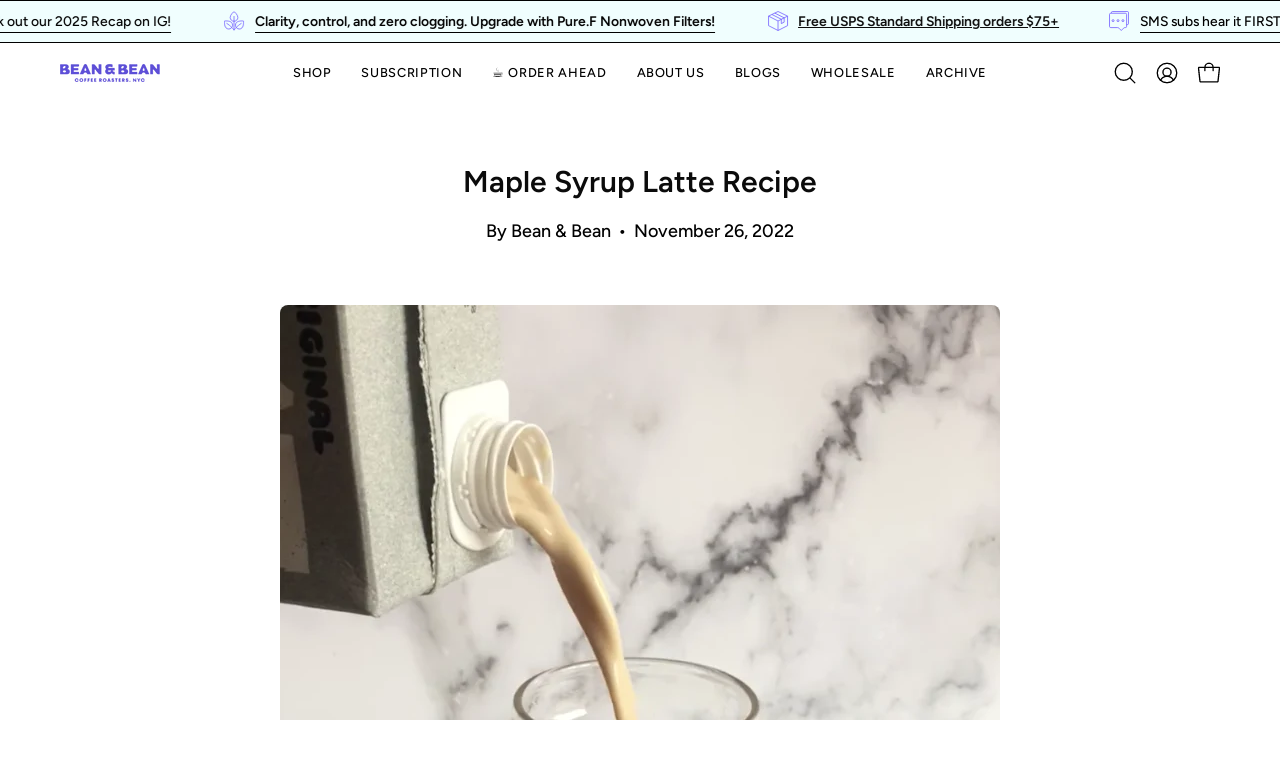

--- FILE ---
content_type: text/html; charset=utf-8
request_url: https://beannbeancoffee.com/blogs/recipes/maple-syrup-latte-recipe
body_size: 67026
content:
<!doctype html>
<html class="no-js no-touch page-loading" lang="en">
<head>
  <meta charset="utf-8">
  <meta http-equiv='X-UA-Compatible' content='IE=edge'>
  <meta name="viewport" content="width=device-width, height=device-height, initial-scale=1.0, minimum-scale=1.0">
  <link rel="canonical" href="https://beannbeancoffee.com/blogs/recipes/maple-syrup-latte-recipe" /><link rel="preconnect" href="https://fonts.shopifycdn.com" crossorigin><link rel="preload" as="font" href="//beannbeancoffee.com/cdn/fonts/figtree/figtree_n5.3b6b7df38aa5986536945796e1f947445832047c.woff2" type="font/woff2" crossorigin><link rel="preload" as="font" href="//beannbeancoffee.com/cdn/fonts/figtree/figtree_n6.9d1ea52bb49a0a86cfd1b0383d00f83d3fcc14de.woff2" type="font/woff2" crossorigin><link rel="preload" as="image" href="//beannbeancoffee.com/cdn/shop/t/92/assets/loading.svg?v=91665432863842511931732640636"><style data-shopify>
    .no-js.page-loading .loading-overlay,
    html:not(.page-loading) .loading-overlay { opacity: 0; visibility: hidden; pointer-events: none; animation: fadeOut 1s ease; transition: visibility 0s linear 1s; }

    .loading-overlay { position: fixed; top: 0; left: 0; z-index: 99999; width: 100vw; height: 100vh; display: flex; align-items: center; justify-content: center; background: var(--overlay-bg, var(--COLOR-BLACK-WHITE)); }</style><style data-shopify>.loader__image__holder { position: absolute; top: 0; left: 0; width: 100%; height: 100%; font-size: 0; display: none; align-items: center; justify-content: center; animation: pulse-loading 2s infinite ease-in-out; }
      .loader__image__holder:has(.loader__image--fallback) { animation: none; }
      .loading-image .loader__image__holder { display: flex; }
      .loader__image { max-width: 150px; height: auto; object-fit: contain; }
      .loading-image .loader__image--fallback { width: 150px; height: 150px; max-width: 150px; mask: var(--loading-svg) center center/contain no-repeat; background: var(--overlay-bg-svg, var(--COLOR-WHITE-BLACK)); }</style><script>
      const loadingAppearance = "once";
      const loaded = sessionStorage.getItem('loaded');

      if (loadingAppearance === 'once') {
        if (loaded === null) {
          sessionStorage.setItem('loaded', true);
          document.documentElement.classList.add('loading-image');
        }
      } else {
        document.documentElement.classList.add('loading-image');
      }
    </script><link rel="shortcut icon" href="//beannbeancoffee.com/cdn/shop/files/CleanShot_2022-10-25_at_14.38.53_2x_fff7d96b-5331-4ecc-a739-c19d2574c2c2_32x32.png?v=1677544779" type="image/png" />
  <title>
    Maple Syrup Latte Recipe
    
    
     &ndash; Bean &amp; Bean Coffee Roasters
  </title><meta name="description" content="Committed to women-powered coffee. All coffees are sourced, cupped, and curated by The Mother Daughter Q Grader Coffee Team fueling New Yorkers since 2008. ">

<meta property="og:site_name" content="Bean &amp; Bean Coffee Roasters">
<meta property="og:url" content="https://beannbeancoffee.com/blogs/recipes/maple-syrup-latte-recipe">
<meta property="og:title" content="Maple Syrup Latte Recipe">
<meta property="og:type" content="article">
<meta property="og:description" content="Committed to women-powered coffee. All coffees are sourced, cupped, and curated by The Mother Daughter Q Grader Coffee Team fueling New Yorkers since 2008. "><meta property="og:image" content="http://beannbeancoffee.com/cdn/shop/articles/Screen_Shot_2023-04-24_at_5.33.16_PM.png?v=1682314409">
  <meta property="og:image:secure_url" content="https://beannbeancoffee.com/cdn/shop/articles/Screen_Shot_2023-04-24_at_5.33.16_PM.png?v=1682314409">
  <meta property="og:image:width" content="720">
  <meta property="og:image:height" content="852"><meta name="twitter:card" content="summary_large_image">
<meta name="twitter:title" content="Maple Syrup Latte Recipe">
<meta name="twitter:description" content="Committed to women-powered coffee. All coffees are sourced, cupped, and curated by The Mother Daughter Q Grader Coffee Team fueling New Yorkers since 2008. "><style data-shopify>@font-face {
  font-family: Figtree;
  font-weight: 600;
  font-style: normal;
  font-display: swap;
  src: url("//beannbeancoffee.com/cdn/fonts/figtree/figtree_n6.9d1ea52bb49a0a86cfd1b0383d00f83d3fcc14de.woff2") format("woff2"),
       url("//beannbeancoffee.com/cdn/fonts/figtree/figtree_n6.f0fcdea525a0e47b2ae4ab645832a8e8a96d31d3.woff") format("woff");
}

@font-face {
  font-family: Figtree;
  font-weight: 500;
  font-style: normal;
  font-display: swap;
  src: url("//beannbeancoffee.com/cdn/fonts/figtree/figtree_n5.3b6b7df38aa5986536945796e1f947445832047c.woff2") format("woff2"),
       url("//beannbeancoffee.com/cdn/fonts/figtree/figtree_n5.f26bf6dcae278b0ed902605f6605fa3338e81dab.woff") format("woff");
}




  @font-face {
  font-family: Figtree;
  font-weight: 700;
  font-style: normal;
  font-display: swap;
  src: url("//beannbeancoffee.com/cdn/fonts/figtree/figtree_n7.2fd9bfe01586148e644724096c9d75e8c7a90e55.woff2") format("woff2"),
       url("//beannbeancoffee.com/cdn/fonts/figtree/figtree_n7.ea05de92d862f9594794ab281c4c3a67501ef5fc.woff") format("woff");
}




  @font-face {
  font-family: Figtree;
  font-weight: 400;
  font-style: normal;
  font-display: swap;
  src: url("//beannbeancoffee.com/cdn/fonts/figtree/figtree_n4.3c0838aba1701047e60be6a99a1b0a40ce9b8419.woff2") format("woff2"),
       url("//beannbeancoffee.com/cdn/fonts/figtree/figtree_n4.c0575d1db21fc3821f17fd6617d3dee552312137.woff") format("woff");
}




  @font-face {
  font-family: Figtree;
  font-weight: 900;
  font-style: normal;
  font-display: swap;
  src: url("//beannbeancoffee.com/cdn/fonts/figtree/figtree_n9.c9185a1dab0680c9bce2d373c6fc665d10b5e421.woff2") format("woff2"),
       url("//beannbeancoffee.com/cdn/fonts/figtree/figtree_n9.60f18207a47942453faf8770b2e7e8f4757b2493.woff") format("woff");
}




  @font-face {
  font-family: Figtree;
  font-weight: 300;
  font-style: normal;
  font-display: swap;
  src: url("//beannbeancoffee.com/cdn/fonts/figtree/figtree_n3.e4cc0323f8b9feb279bf6ced9d868d88ce80289f.woff2") format("woff2"),
       url("//beannbeancoffee.com/cdn/fonts/figtree/figtree_n3.db79ac3fb83d054d99bd79fccf8e8782b5cf449e.woff") format("woff");
}




  @font-face {
  font-family: Figtree;
  font-weight: 600;
  font-style: normal;
  font-display: swap;
  src: url("//beannbeancoffee.com/cdn/fonts/figtree/figtree_n6.9d1ea52bb49a0a86cfd1b0383d00f83d3fcc14de.woff2") format("woff2"),
       url("//beannbeancoffee.com/cdn/fonts/figtree/figtree_n6.f0fcdea525a0e47b2ae4ab645832a8e8a96d31d3.woff") format("woff");
}




  @font-face {
  font-family: Figtree;
  font-weight: 500;
  font-style: italic;
  font-display: swap;
  src: url("//beannbeancoffee.com/cdn/fonts/figtree/figtree_i5.969396f679a62854cf82dbf67acc5721e41351f0.woff2") format("woff2"),
       url("//beannbeancoffee.com/cdn/fonts/figtree/figtree_i5.93bc1cad6c73ca9815f9777c49176dfc9d2890dd.woff") format("woff");
}




  @font-face {
  font-family: Figtree;
  font-weight: 700;
  font-style: italic;
  font-display: swap;
  src: url("//beannbeancoffee.com/cdn/fonts/figtree/figtree_i7.06add7096a6f2ab742e09ec7e498115904eda1fe.woff2") format("woff2"),
       url("//beannbeancoffee.com/cdn/fonts/figtree/figtree_i7.ee584b5fcaccdbb5518c0228158941f8df81b101.woff") format("woff");
}




:root {--COLOR-PRIMARY-OPPOSITE: #ffffff;
  --COLOR-PRIMARY-OPPOSITE-ALPHA-20: rgba(255, 255, 255, 0.2);
  --COLOR-PRIMARY-LIGHTEN-DARKEN-ALPHA-20: rgba(146, 130, 255, 0.2);
  --COLOR-PRIMARY-LIGHTEN-DARKEN-ALPHA-30: rgba(146, 130, 255, 0.3);

  --PRIMARY-BUTTONS-COLOR-BG: #664fff;
  --PRIMARY-BUTTONS-COLOR-TEXT: #ffffff;
  --PRIMARY-BUTTONS-COLOR-TEXT-ALPHA-10: rgba(255, 255, 255, 0.1);
  --PRIMARY-BUTTONS-COLOR-BORDER: #664fff;

  --PRIMARY-BUTTONS-COLOR-LIGHTEN-DARKEN: #9282ff;

  --PRIMARY-BUTTONS-COLOR-ALPHA-05: rgba(102, 79, 255, 0.05);
  --PRIMARY-BUTTONS-COLOR-ALPHA-10: rgba(102, 79, 255, 0.1);
  --PRIMARY-BUTTONS-COLOR-ALPHA-50: rgba(102, 79, 255, 0.5);--COLOR-SECONDARY-OPPOSITE: #000000;
  --COLOR-SECONDARY-OPPOSITE-ALPHA-20: rgba(0, 0, 0, 0.2);
  --COLOR-SECONDARY-LIGHTEN-DARKEN-ALPHA-20: rgba(230, 230, 230, 0.2);
  --COLOR-SECONDARY-LIGHTEN-DARKEN-ALPHA-30: rgba(230, 230, 230, 0.3);

  --SECONDARY-BUTTONS-COLOR-BG: #ffffff;
  --SECONDARY-BUTTONS-COLOR-TEXT: #000000;
  --SECONDARY-BUTTONS-COLOR-TEXT-ALPHA-10: rgba(0, 0, 0, 0.1);
  --SECONDARY-BUTTONS-COLOR-BORDER: #ffffff;

  --SECONDARY-BUTTONS-COLOR-ALPHA-05: rgba(255, 255, 255, 0.05);
  --SECONDARY-BUTTONS-COLOR-ALPHA-10: rgba(255, 255, 255, 0.1);
  --SECONDARY-BUTTONS-COLOR-ALPHA-50: rgba(255, 255, 255, 0.5);--OUTLINE-BUTTONS-PRIMARY-BG: transparent;
  --OUTLINE-BUTTONS-PRIMARY-TEXT: #664fff;
  --OUTLINE-BUTTONS-PRIMARY-TEXT-ALPHA-10: rgba(102, 79, 255, 0.1);
  --OUTLINE-BUTTONS-PRIMARY-BORDER: #664fff;
  --OUTLINE-BUTTONS-PRIMARY-BG-HOVER: rgba(146, 130, 255, 0.2);

  --OUTLINE-BUTTONS-SECONDARY-BG: transparent;
  --OUTLINE-BUTTONS-SECONDARY-TEXT: #ffffff;
  --OUTLINE-BUTTONS-SECONDARY-TEXT-ALPHA-10: rgba(255, 255, 255, 0.1);
  --OUTLINE-BUTTONS-SECONDARY-BORDER: #ffffff;
  --OUTLINE-BUTTONS-SECONDARY-BG-HOVER: rgba(230, 230, 230, 0.2);

  --OUTLINE-BUTTONS-WHITE-BG: transparent;
  --OUTLINE-BUTTONS-WHITE-TEXT: #ffffff;
  --OUTLINE-BUTTONS-WHITE-TEXT-ALPHA-10: rgba(255, 255, 255, 0.1);
  --OUTLINE-BUTTONS-WHITE-BORDER: #ffffff;

  --OUTLINE-BUTTONS-BLACK-BG: transparent;
  --OUTLINE-BUTTONS-BLACK-TEXT: #000000;
  --OUTLINE-BUTTONS-BLACK-TEXT-ALPHA-10: rgba(0, 0, 0, 0.1);
  --OUTLINE-BUTTONS-BLACK-BORDER: #000000;--OUTLINE-SOLID-BUTTONS-PRIMARY-BG: #664fff;
  --OUTLINE-SOLID-BUTTONS-PRIMARY-TEXT: #ffffff;
  --OUTLINE-SOLID-BUTTONS-PRIMARY-TEXT-ALPHA-10: rgba(255, 255, 255, 0.1);
  --OUTLINE-SOLID-BUTTONS-PRIMARY-BORDER: #ffffff;
  --OUTLINE-SOLID-BUTTONS-PRIMARY-BG-HOVER: rgba(255, 255, 255, 0.2);

  --OUTLINE-SOLID-BUTTONS-SECONDARY-BG: #ffffff;
  --OUTLINE-SOLID-BUTTONS-SECONDARY-TEXT: #000000;
  --OUTLINE-SOLID-BUTTONS-SECONDARY-TEXT-ALPHA-10: rgba(0, 0, 0, 0.1);
  --OUTLINE-SOLID-BUTTONS-SECONDARY-BORDER: #000000;
  --OUTLINE-SOLID-BUTTONS-SECONDARY-BG-HOVER: rgba(0, 0, 0, 0.2);

  --OUTLINE-SOLID-BUTTONS-WHITE-BG: #ffffff;
  --OUTLINE-SOLID-BUTTONS-WHITE-TEXT: #000000;
  --OUTLINE-SOLID-BUTTONS-WHITE-TEXT-ALPHA-10: rgba(0, 0, 0, 0.1);
  --OUTLINE-SOLID-BUTTONS-WHITE-BORDER: #000000;

  --OUTLINE-SOLID-BUTTONS-BLACK-BG: #000000;
  --OUTLINE-SOLID-BUTTONS-BLACK-TEXT: #ffffff;
  --OUTLINE-SOLID-BUTTONS-BLACK-TEXT-ALPHA-10: rgba(255, 255, 255, 0.1);
  --OUTLINE-SOLID-BUTTONS-BLACK-BORDER: #ffffff;--COLOR-HEADING: #0b0b0b;
  --COLOR-TEXT: #000000;
  --COLOR-TEXT-DARKEN: #000000;
  --COLOR-TEXT-LIGHTEN: #333333;
  --COLOR-TEXT-ALPHA-5: rgba(0, 0, 0, 0.05);
  --COLOR-TEXT-ALPHA-8: rgba(0, 0, 0, 0.08);
  --COLOR-TEXT-ALPHA-10: rgba(0, 0, 0, 0.1);
  --COLOR-TEXT-ALPHA-15: rgba(0, 0, 0, 0.15);
  --COLOR-TEXT-ALPHA-20: rgba(0, 0, 0, 0.2);
  --COLOR-TEXT-ALPHA-25: rgba(0, 0, 0, 0.25);
  --COLOR-TEXT-ALPHA-50: rgba(0, 0, 0, 0.5);
  --COLOR-TEXT-ALPHA-60: rgba(0, 0, 0, 0.6);
  --COLOR-TEXT-ALPHA-85: rgba(0, 0, 0, 0.85);

  --COLOR-BG: #ffffff;
  --COLOR-BG-ALPHA-25: rgba(255, 255, 255, 0.25);
  --COLOR-BG-ALPHA-35: rgba(255, 255, 255, 0.35);
  --COLOR-BG-ALPHA-60: rgba(255, 255, 255, 0.6);
  --COLOR-BG-ALPHA-65: rgba(255, 255, 255, 0.65);
  --COLOR-BG-ALPHA-85: rgba(255, 255, 255, 0.85);
  --COLOR-BG-DARKEN: #e6e6e6;
  --COLOR-BG-LIGHTEN-DARKEN: #e6e6e6;
  --COLOR-BG-LIGHTEN-DARKEN-SHIMMER-BG: #fafafa;
  --COLOR-BG-LIGHTEN-DARKEN-SHIMMER-EFFECT: #f5f5f5;
  --COLOR-BG-LIGHTEN-DARKEN-SHIMMER-ENHANCEMENT: #000000;
  --COLOR-BG-LIGHTEN-DARKEN-FOREGROUND: #f7f7f7;
  --COLOR-BG-LIGHTEN-DARKEN-HIGHLIGHT: #f5f4f1;
  --COLOR-BG-LIGHTEN-DARKEN-SEARCH-LOADER: #cccccc;
  --COLOR-BG-LIGHTEN-DARKEN-SEARCH-LOADER-LINE: #e6e6e6;
  --COLOR-BG-LIGHTEN-DARKEN-2: #cdcdcd;
  --COLOR-BG-LIGHTEN-DARKEN-3: #c0c0c0;
  --COLOR-BG-LIGHTEN-DARKEN-4: #b3b3b3;
  --COLOR-BG-LIGHTEN-DARKEN-5: #a6a6a6;
  --COLOR-BG-LIGHTEN-DARKEN-6: #9a9a9a;
  --COLOR-BG-LIGHTEN-DARKEN-CONTRAST: #b3b3b3;
  --COLOR-BG-LIGHTEN-DARKEN-CONTRAST-2: #a6a6a6;
  --COLOR-BG-LIGHTEN-DARKEN-CONTRAST-3: #999999;
  --COLOR-BG-LIGHTEN-DARKEN-CONTRAST-4: #8c8c8c;
  --COLOR-BG-LIGHTEN-DARKEN-CONTRAST-5: #808080;
  --COLOR-BG-LIGHTEN-DARKEN-CONTRAST-6: #737373;

  --COLOR-BG-SECONDARY: #f5f4f1;
  --COLOR-BG-SECONDARY-LIGHTEN-DARKEN: #e0ddd3;
  --COLOR-BG-SECONDARY-LIGHTEN-DARKEN-CONTRAST: #877d60;

  --COLOR-INPUT-BG: #ffffff;

  --COLOR-ACCENT: #664fff;
  --COLOR-ACCENT-TEXT: #fff;
  --COLOR-ACCENT-MIX-ALPHA: rgba(51, 40, 128, 0.1);

  --COLOR-BORDER: #d3d3d3;
  --COLOR-BORDER-ALPHA-15: rgba(211, 211, 211, 0.15);
  --COLOR-BORDER-ALPHA-30: rgba(211, 211, 211, 0.3);
  --COLOR-BORDER-ALPHA-50: rgba(211, 211, 211, 0.5);
  --COLOR-BORDER-ALPHA-65: rgba(211, 211, 211, 0.65);
  --COLOR-BORDER-LIGHTEN-DARKEN: #868686;
  --COLOR-BORDER-HAIRLINE: #f7f7f7;

  --COLOR-SALE-BG: #d02e2e;
  --COLOR-SALE-TEXT: #ffffff;
  --COLOR-CUSTOM-BG: #ffffff;
  --COLOR-CUSTOM-TEXT: #000000;
  --COLOR-SOLD-BG: #0b0b0b;
  --COLOR-SOLD-TEXT: #d3d3d3;
  --COLOR-SAVING-BG: #d02e2e;
  --COLOR-SAVING-TEXT: #ffffff;

  --COLOR-WHITE-BLACK: #fff;
  --COLOR-BLACK-WHITE: #000;
  --COLOR-BLACK-WHITE-ALPHA-25: rgba(0, 0, 0, 0.25);
  --COLOR-BLACK-WHITE-ALPHA-34: rgba(0, 0, 0, 0.34);
  --COLOR-BG-OVERLAY: rgba(255, 255, 255, 0.5);--COLOR-DISABLED-GREY: rgba(0, 0, 0, 0.05);
  --COLOR-DISABLED-GREY-DARKEN: rgba(0, 0, 0, 0.45);
  --COLOR-ERROR: #D02E2E;
  --COLOR-ERROR-BG: #f3cbcb;
  --COLOR-SUCCESS: #56AD6A;
  --COLOR-SUCCESS-BG: #ECFEF0;
  --COLOR-WARN: #ECBD5E;
  --COLOR-TRANSPARENT: rgba(255, 255, 255, 0);

  --COLOR-WHITE: #ffffff;
  --COLOR-WHITE-DARKEN: #f2f2f2;
  --COLOR-WHITE-ALPHA-10: rgba(255, 255, 255, 0.1);
  --COLOR-WHITE-ALPHA-20: rgba(255, 255, 255, 0.2);
  --COLOR-WHITE-ALPHA-25: rgba(255, 255, 255, 0.25);
  --COLOR-WHITE-ALPHA-50: rgba(255, 255, 255, 0.5);
  --COLOR-WHITE-ALPHA-60: rgba(255, 255, 255, 0.6);
  --COLOR-BLACK: #000000;
  --COLOR-BLACK-LIGHTEN: #1a1a1a;
  --COLOR-BLACK-ALPHA-10: rgba(0, 0, 0, 0.1);
  --COLOR-BLACK-ALPHA-20: rgba(0, 0, 0, 0.2);
  --COLOR-BLACK-ALPHA-25: rgba(0, 0, 0, 0.25);
  --COLOR-BLACK-ALPHA-50: rgba(0, 0, 0, 0.5);
  --COLOR-BLACK-ALPHA-60: rgba(0, 0, 0, 0.6);--FONT-STACK-BODY: Figtree, sans-serif;
  --FONT-STYLE-BODY: normal;
  --FONT-STYLE-BODY-ITALIC: italic;
  --FONT-ADJUST-BODY: 1.05;

  --FONT-WEIGHT-BODY: 500;
  --FONT-WEIGHT-BODY-LIGHT: 300;
  --FONT-WEIGHT-BODY-MEDIUM: 700;
  --FONT-WEIGHT-BODY-BOLD: 600;

  --FONT-STACK-HEADING: Figtree, sans-serif;
  --FONT-STYLE-HEADING: normal;
  --FONT-STYLE-HEADING-ITALIC: italic;
  --FONT-ADJUST-HEADING: 0.75;

  --FONT-WEIGHT-HEADING: 600;
  --FONT-WEIGHT-HEADING-LIGHT: 400;
  --FONT-WEIGHT-HEADING-MEDIUM: 900;
  --FONT-WEIGHT-HEADING-BOLD: 700;

  --FONT-STACK-NAV: Figtree, sans-serif;
  --FONT-STYLE-NAV: normal;
  --FONT-STYLE-NAV-ITALIC: italic;
  --FONT-ADJUST-NAV: 0.9;
  --FONT-ADJUST-NAV-TOP-LEVEL: 0.8;

  --FONT-WEIGHT-NAV: 500;
  --FONT-WEIGHT-NAV-LIGHT: 300;
  --FONT-WEIGHT-NAV-MEDIUM: 700;
  --FONT-WEIGHT-NAV-BOLD: 600;

  --FONT-ADJUST-PRODUCT-GRID: 1.0;
  --FONT-ADJUST-PRODUCT-GRID-HEADING: 0.9;

  --FONT-ADJUST-BADGES: 1.0;

  --FONT-STACK-BUTTON: Figtree, sans-serif;
  --FONT-STYLE-BUTTON: normal;
  --FONT-STYLE-BUTTON-ITALIC: italic;
  --FONT-ADJUST-BUTTON: 0.8;

  --FONT-WEIGHT-BUTTON: 500;
  --FONT-WEIGHT-BUTTON-MEDIUM: 700;
  --FONT-WEIGHT-BUTTON-BOLD: 600;

  --FONT-STACK-SUBHEADING: "SF Mono", Menlo, Consolas, Monaco, Liberation Mono, Lucida Console, monospace, Apple Color Emoji, Segoe UI Emoji, Segoe UI Symbol;
  --FONT-STYLE-SUBHEADING: normal;
  --FONT-ADJUST-SUBHEADING: 0.75;

  --FONT-WEIGHT-SUBHEADING: 400;
  --FONT-WEIGHT-SUBHEADING-BOLD: 600;

  --FONT-STACK-LABEL: Figtree, sans-serif;
  --FONT-STYLE-LABEL: normal;
  --FONT-ADJUST-LABEL: 0.65;

  --FONT-WEIGHT-LABEL: 600;

  --LETTER-SPACING-NAV: 0.05em;
  --LETTER-SPACING-SUBHEADING: 0.1em;
  --LETTER-SPACING-BUTTON: 0.075em;
  --LETTER-SPACING-LABEL: 0.05em;

  --BUTTON-TEXT-CAPS: uppercase;
  --HEADING-TEXT-CAPS: none;
  --SUBHEADING-TEXT-CAPS: uppercase;
  --LABEL-TEXT-CAPS: uppercase;--FONT-SIZE-INPUT: 1.05rem;--RADIUS: 30px;
  --RADIUS-SMALL: 22px;
  --RADIUS-TINY: 14px;
  --RADIUS-BADGE: 3px;
  --RADIUS-CHECKBOX: 4px;
  --RADIUS-TEXTAREA: 8px;--PRODUCT-MEDIA-PADDING-TOP: 100%;--BORDER-WIDTH: 1px;--STROKE-WIDTH: 12px;--SITE-WIDTH: 1440px;
  --SITE-WIDTH-NARROW: 840px;--COLOR-UPSELLS-BG: #f0fefe;
  --COLOR-UPSELLS-TEXT: #0B0B0B;
  --COLOR-UPSELLS-TEXT-LIGHTEN: #3e3e3e;
  --COLOR-UPSELLS-DISABLED-GREY-DARKEN: rgba(11, 11, 11, 0.45);
  --UPSELLS-HEIGHT: 100px;
  --UPSELLS-IMAGE-WIDTH: 30%;--ICON-ARROW-RIGHT: url( "//beannbeancoffee.com/cdn/shop/t/92/assets/icon-chevron-right.svg?v=115618353204357621731732640636" );--loading-svg: url( "//beannbeancoffee.com/cdn/shop/t/92/assets/loading.svg?v=91665432863842511931732640636" );
  --icon-check: url( "//beannbeancoffee.com/cdn/shop/t/92/assets/icon-check.svg?v=175316081881880408121732640636" );
  --icon-check-swatch: url( "//beannbeancoffee.com/cdn/shop/t/92/assets/icon-check-swatch.svg?v=131897745589030387781732640636" );
  --icon-zoom-in: url( "//beannbeancoffee.com/cdn/shop/t/92/assets/icon-zoom-in.svg?v=157433013461716915331732640636" );
  --icon-zoom-out: url( "//beannbeancoffee.com/cdn/shop/t/92/assets/icon-zoom-out.svg?v=164909107869959372931732640636" );--collection-sticky-bar-height: 0px;
  --collection-image-padding-top: 60%;

  --drawer-width: 400px;
  --drawer-transition: transform 0.4s cubic-bezier(0.46, 0.01, 0.32, 1);--gutter: 60px;
  --gutter-mobile: 20px;
  --grid-gutter: 20px;
  --grid-gutter-mobile: 35px;--inner: 20px;
  --inner-tablet: 18px;
  --inner-mobile: 16px;--grid: repeat(4, minmax(0, 1fr));
  --grid-tablet: repeat(3, minmax(0, 1fr));
  --grid-mobile: repeat(2, minmax(0, 1fr));
  --megamenu-grid: repeat(4, minmax(0, 1fr));
  --grid-row: 1 / span 4;--scrollbar-width: 0px;--overlay: #000;
  --overlay-opacity: 1;--swatch-width: 38px;
  --swatch-height: 26px;
  --swatch-size: 32px;
  --swatch-size-mobile: 30px;

  
  --move-offset: 20px;

  
  --autoplay-speed: 2200ms;

  

    --filter-bg: none;
    --product-filter-bg: none;}</style><link href="//beannbeancoffee.com/cdn/shop/t/92/assets/theme.css?v=160062438502269908711747985227" rel="stylesheet" type="text/css" media="all" /><script type="text/javascript">
    if (window.MSInputMethodContext && document.documentMode) {
      var scripts = document.getElementsByTagName('script')[0];
      var polyfill = document.createElement("script");
      polyfill.defer = true;
      polyfill.src = "//beannbeancoffee.com/cdn/shop/t/92/assets/ie11.js?v=164037955086922138091732640637";

      scripts.parentNode.insertBefore(polyfill, scripts);

      document.documentElement.classList.add('ie11');
    } else {
      document.documentElement.className = document.documentElement.className.replace('no-js', 'js');
    }

    let root = '/';
    if (root[root.length - 1] !== '/') {
      root = `${root}/`;
    }

    window.theme = {
      routes: {
        root: root,
        cart_url: "\/cart",
        cart_add_url: "\/cart\/add",
        cart_change_url: "\/cart\/change",
        shop_url: "https:\/\/beannbeancoffee.com",
        searchUrl: '/search',
        predictiveSearchUrl: '/search/suggest',
        product_recommendations_url: "\/recommendations\/products"
      },
      assets: {
        photoswipe: '//beannbeancoffee.com/cdn/shop/t/92/assets/photoswipe.js?v=162613001030112971491732640637',
        smoothscroll: '//beannbeancoffee.com/cdn/shop/t/92/assets/smoothscroll.js?v=37906625415260927261732640636',
        no_image: "//beannbeancoffee.com/cdn/shopifycloud/storefront/assets/no-image-2048-a2addb12_1024x.gif",
        swatches: '//beannbeancoffee.com/cdn/shop/t/92/assets/swatches.json?v=108341084980828767351732640636',
        base: "//beannbeancoffee.com/cdn/shop/t/92/assets/"
      },
      strings: {
        add_to_cart: "Add to Cart",
        cart_acceptance_error: "You must accept our terms and conditions.",
        cart_empty: "Your cart is currently empty.",
        cart_price: "Price",
        cart_quantity: "Quantity",
        cart_items_one: "{{ count }} item",
        cart_items_many: "{{ count }} items",
        cart_title: "Cart",
        cart_total: "Total",
        continue_shopping: "Continue Shopping",
        free: "Free",
        limit_error: "Sorry, looks like we don\u0026#39;t have enough of this product.",
        preorder: "Pre-Order",
        remove: "Remove",
        sale_badge_text: "Sale",
        saving_badge: "Save {{ discount }}",
        saving_up_to_badge: "Save up to {{ discount }}",
        sold_out: "Sold Out",
        subscription: "Subscription",
        unavailable: "Unavailable",
        unit_price_label: "Unit price",
        unit_price_separator: "per",
        zero_qty_error: "Quantity must be greater than 0.",
        delete_confirm: "Are you sure you wish to delete this address?",
        newsletter_product_availability: "Notify Me When It’s Available"
      },
      icons: {
        plus: '<svg aria-hidden="true" focusable="false" role="presentation" class="icon icon-toggle-plus" viewBox="0 0 192 192"><path d="M30 96h132M96 30v132" stroke="currentColor" stroke-linecap="round" stroke-linejoin="round"/></svg>',
        minus: '<svg aria-hidden="true" focusable="false" role="presentation" class="icon icon-toggle-minus" viewBox="0 0 192 192"><path d="M30 96h132" stroke="currentColor" stroke-linecap="round" stroke-linejoin="round"/></svg>',
        close: '<svg aria-hidden="true" focusable="false" role="presentation" class="icon icon-close" viewBox="0 0 192 192"><path d="M150 42 42 150M150 150 42 42" stroke="currentColor" stroke-linecap="round" stroke-linejoin="round"/></svg>'
      },
      settings: {
        animationsEnabled: true,
        cartType: "drawer",
        enableAcceptTerms: false,
        enableInfinityScroll: false,
        enablePaymentButton: false,
        gridImageSize: "cover",
        gridImageAspectRatio: 1,
        mobileMenuBehaviour: "link",
        productGridHover: "image",
        savingBadgeType: "money",
        showSaleBadge: false,
        showSoldBadge: true,
        showSavingBadge: false,
        quickBuy: "quick_buy",
        suggestArticles: false,
        suggestCollections: true,
        suggestProducts: true,
        suggestPages: false,
        suggestionsResultsLimit: 10,
        currency_code_enable: false,
        hideInventoryCount: true,
        colorSwatchesType: "theme",
        atcButtonShowPrice: true,
      },
      sizes: {
        mobile: 480,
        small: 768,
        large: 1024,
        widescreen: 1440
      },
      moneyFormat: "${{amount}}",
      moneyWithCurrencyFormat: "${{amount}} USD",
      subtotal: 0,
      current_iso_code: "USD",
      info: {
        name: 'Palo Alto'
      },
      version: '6.0.0'
    };
    window.PaloAlto = window.PaloAlto || {};
    window.slate = window.slate || {};
    window.isHeaderTransparent = false;
    window.stickyHeaderHeight = 60;
    window.lastWindowWidth = window.innerWidth || document.documentElement.clientWidth;
  </script><script src="//beannbeancoffee.com/cdn/shop/t/92/assets/vendor.js?v=164905933048751944601732640637" defer="defer"></script>
  <script src="//beannbeancoffee.com/cdn/shop/t/92/assets/theme.dev.js?v=47633830047752270751732640637" defer="defer"></script><script>window.performance && window.performance.mark && window.performance.mark('shopify.content_for_header.start');</script><meta name="google-site-verification" content="LycJhkRSfiHgCmC169f7pwsFGMzInHtt_wPjyE-Mx1o">
<meta id="shopify-digital-wallet" name="shopify-digital-wallet" content="/5224202309/digital_wallets/dialog">
<meta name="shopify-checkout-api-token" content="3098a307c843d7d9cc0b91736e43a63d">
<meta id="in-context-paypal-metadata" data-shop-id="5224202309" data-venmo-supported="false" data-environment="production" data-locale="en_US" data-paypal-v4="true" data-currency="USD">
<link rel="alternate" type="application/atom+xml" title="Feed" href="/blogs/recipes.atom" />
<script async="async" src="/checkouts/internal/preloads.js?locale=en-US"></script>
<link rel="preconnect" href="https://shop.app" crossorigin="anonymous">
<script async="async" src="https://shop.app/checkouts/internal/preloads.js?locale=en-US&shop_id=5224202309" crossorigin="anonymous"></script>
<script id="apple-pay-shop-capabilities" type="application/json">{"shopId":5224202309,"countryCode":"US","currencyCode":"USD","merchantCapabilities":["supports3DS"],"merchantId":"gid:\/\/shopify\/Shop\/5224202309","merchantName":"Bean \u0026 Bean Coffee Roasters","requiredBillingContactFields":["postalAddress","email"],"requiredShippingContactFields":["postalAddress","email"],"shippingType":"shipping","supportedNetworks":["visa","masterCard","amex","discover","elo","jcb"],"total":{"type":"pending","label":"Bean \u0026 Bean Coffee Roasters","amount":"1.00"},"shopifyPaymentsEnabled":true,"supportsSubscriptions":true}</script>
<script id="shopify-features" type="application/json">{"accessToken":"3098a307c843d7d9cc0b91736e43a63d","betas":["rich-media-storefront-analytics"],"domain":"beannbeancoffee.com","predictiveSearch":true,"shopId":5224202309,"locale":"en"}</script>
<script>var Shopify = Shopify || {};
Shopify.shop = "bean-bean-coffee-roasters.myshopify.com";
Shopify.locale = "en";
Shopify.currency = {"active":"USD","rate":"1.0"};
Shopify.country = "US";
Shopify.theme = {"name":"bean-and-bean-shopify\/main","id":174526169363,"schema_name":"Palo Alto - Customized","schema_version":"0.0.0","theme_store_id":null,"role":"main"};
Shopify.theme.handle = "null";
Shopify.theme.style = {"id":null,"handle":null};
Shopify.cdnHost = "beannbeancoffee.com/cdn";
Shopify.routes = Shopify.routes || {};
Shopify.routes.root = "/";</script>
<script type="module">!function(o){(o.Shopify=o.Shopify||{}).modules=!0}(window);</script>
<script>!function(o){function n(){var o=[];function n(){o.push(Array.prototype.slice.apply(arguments))}return n.q=o,n}var t=o.Shopify=o.Shopify||{};t.loadFeatures=n(),t.autoloadFeatures=n()}(window);</script>
<script>
  window.ShopifyPay = window.ShopifyPay || {};
  window.ShopifyPay.apiHost = "shop.app\/pay";
  window.ShopifyPay.redirectState = null;
</script>
<script id="shop-js-analytics" type="application/json">{"pageType":"article"}</script>
<script defer="defer" async type="module" src="//beannbeancoffee.com/cdn/shopifycloud/shop-js/modules/v2/client.init-shop-cart-sync_IZsNAliE.en.esm.js"></script>
<script defer="defer" async type="module" src="//beannbeancoffee.com/cdn/shopifycloud/shop-js/modules/v2/chunk.common_0OUaOowp.esm.js"></script>
<script type="module">
  await import("//beannbeancoffee.com/cdn/shopifycloud/shop-js/modules/v2/client.init-shop-cart-sync_IZsNAliE.en.esm.js");
await import("//beannbeancoffee.com/cdn/shopifycloud/shop-js/modules/v2/chunk.common_0OUaOowp.esm.js");

  window.Shopify.SignInWithShop?.initShopCartSync?.({"fedCMEnabled":true,"windoidEnabled":true});

</script>
<script>
  window.Shopify = window.Shopify || {};
  if (!window.Shopify.featureAssets) window.Shopify.featureAssets = {};
  window.Shopify.featureAssets['shop-js'] = {"shop-cart-sync":["modules/v2/client.shop-cart-sync_DLOhI_0X.en.esm.js","modules/v2/chunk.common_0OUaOowp.esm.js"],"init-fed-cm":["modules/v2/client.init-fed-cm_C6YtU0w6.en.esm.js","modules/v2/chunk.common_0OUaOowp.esm.js"],"shop-button":["modules/v2/client.shop-button_BCMx7GTG.en.esm.js","modules/v2/chunk.common_0OUaOowp.esm.js"],"shop-cash-offers":["modules/v2/client.shop-cash-offers_BT26qb5j.en.esm.js","modules/v2/chunk.common_0OUaOowp.esm.js","modules/v2/chunk.modal_CGo_dVj3.esm.js"],"init-windoid":["modules/v2/client.init-windoid_B9PkRMql.en.esm.js","modules/v2/chunk.common_0OUaOowp.esm.js"],"init-shop-email-lookup-coordinator":["modules/v2/client.init-shop-email-lookup-coordinator_DZkqjsbU.en.esm.js","modules/v2/chunk.common_0OUaOowp.esm.js"],"shop-toast-manager":["modules/v2/client.shop-toast-manager_Di2EnuM7.en.esm.js","modules/v2/chunk.common_0OUaOowp.esm.js"],"shop-login-button":["modules/v2/client.shop-login-button_BtqW_SIO.en.esm.js","modules/v2/chunk.common_0OUaOowp.esm.js","modules/v2/chunk.modal_CGo_dVj3.esm.js"],"avatar":["modules/v2/client.avatar_BTnouDA3.en.esm.js"],"pay-button":["modules/v2/client.pay-button_CWa-C9R1.en.esm.js","modules/v2/chunk.common_0OUaOowp.esm.js"],"init-shop-cart-sync":["modules/v2/client.init-shop-cart-sync_IZsNAliE.en.esm.js","modules/v2/chunk.common_0OUaOowp.esm.js"],"init-customer-accounts":["modules/v2/client.init-customer-accounts_DenGwJTU.en.esm.js","modules/v2/client.shop-login-button_BtqW_SIO.en.esm.js","modules/v2/chunk.common_0OUaOowp.esm.js","modules/v2/chunk.modal_CGo_dVj3.esm.js"],"init-shop-for-new-customer-accounts":["modules/v2/client.init-shop-for-new-customer-accounts_JdHXxpS9.en.esm.js","modules/v2/client.shop-login-button_BtqW_SIO.en.esm.js","modules/v2/chunk.common_0OUaOowp.esm.js","modules/v2/chunk.modal_CGo_dVj3.esm.js"],"init-customer-accounts-sign-up":["modules/v2/client.init-customer-accounts-sign-up_D6__K_p8.en.esm.js","modules/v2/client.shop-login-button_BtqW_SIO.en.esm.js","modules/v2/chunk.common_0OUaOowp.esm.js","modules/v2/chunk.modal_CGo_dVj3.esm.js"],"checkout-modal":["modules/v2/client.checkout-modal_C_ZQDY6s.en.esm.js","modules/v2/chunk.common_0OUaOowp.esm.js","modules/v2/chunk.modal_CGo_dVj3.esm.js"],"shop-follow-button":["modules/v2/client.shop-follow-button_XetIsj8l.en.esm.js","modules/v2/chunk.common_0OUaOowp.esm.js","modules/v2/chunk.modal_CGo_dVj3.esm.js"],"lead-capture":["modules/v2/client.lead-capture_DvA72MRN.en.esm.js","modules/v2/chunk.common_0OUaOowp.esm.js","modules/v2/chunk.modal_CGo_dVj3.esm.js"],"shop-login":["modules/v2/client.shop-login_ClXNxyh6.en.esm.js","modules/v2/chunk.common_0OUaOowp.esm.js","modules/v2/chunk.modal_CGo_dVj3.esm.js"],"payment-terms":["modules/v2/client.payment-terms_CNlwjfZz.en.esm.js","modules/v2/chunk.common_0OUaOowp.esm.js","modules/v2/chunk.modal_CGo_dVj3.esm.js"]};
</script>
<script>(function() {
  var isLoaded = false;
  function asyncLoad() {
    if (isLoaded) return;
    isLoaded = true;
    var urls = ["https:\/\/cdn.shoppinggives.com\/cc-utilities\/shopify.js?store-id=dc40a771-c994-4032-8646-79faca2e6842\u0026shop=bean-bean-coffee-roasters.myshopify.com","https:\/\/cdn-bundler.nice-team.net\/app\/js\/bundler.js?shop=bean-bean-coffee-roasters.myshopify.com","https:\/\/cdn.getcarro.com\/script-tags\/all\/050820094100.js?shop=bean-bean-coffee-roasters.myshopify.com","\/\/cdn.shopify.com\/proxy\/a499fc9a8724b422e5f61eda6a644c4cfb406f60fbf4c00f2d2867c6128284f1\/api.goaffpro.com\/loader.js?shop=bean-bean-coffee-roasters.myshopify.com\u0026sp-cache-control=cHVibGljLCBtYXgtYWdlPTkwMA","\/\/staticw2.yotpo.com\/p5HVwthrp9uJpK1bOnmINf4XkaJo5yyFDrRVdbEm\/widget.js?shop=bean-bean-coffee-roasters.myshopify.com","https:\/\/egw-app.herokuapp.com\/get_script\/9eed24ee4dcb11eb98eb1ea858dfb922.js?v=303525\u0026shop=bean-bean-coffee-roasters.myshopify.com","https:\/\/static.rechargecdn.com\/assets\/js\/widget.min.js?shop=bean-bean-coffee-roasters.myshopify.com","https:\/\/instafeed.nfcube.com\/cdn\/8045499a3e26d2fd0e9f4cb3675717d8.js?shop=bean-bean-coffee-roasters.myshopify.com","https:\/\/reconvert-cdn.com\/assets\/js\/store_reconvert_node.js?v=2\u0026scid=MTcxMDIwMWFkMTIwNjE4MTk3ZWNhMDM2YTUwODY1NmMuYmQ0OTA2ZDk4OTRjY2MyYjg2YjRkNDEwOGE4ZDc3ZmE=\u0026shop=bean-bean-coffee-roasters.myshopify.com","https:\/\/str.rise-ai.com\/?shop=bean-bean-coffee-roasters.myshopify.com","https:\/\/strn.rise-ai.com\/?shop=bean-bean-coffee-roasters.myshopify.com","https:\/\/cdn-app.cart-bot.net\/public\/js\/append.js?shop=bean-bean-coffee-roasters.myshopify.com","https:\/\/config.gorgias.chat\/bundle-loader\/01GYCCQT4NK03QDTV0VN06XBW6?source=shopify1click\u0026shop=bean-bean-coffee-roasters.myshopify.com","https:\/\/sdk.postscript.io\/sdk-script-loader.bundle.js?shopId=240202\u0026shop=bean-bean-coffee-roasters.myshopify.com","https:\/\/cdn.9gtb.com\/loader.js?g_cvt_id=a3b1ec1b-e55a-4f00-b92c-22360ed12c37\u0026shop=bean-bean-coffee-roasters.myshopify.com"];
    for (var i = 0; i < urls.length; i++) {
      var s = document.createElement('script');
      s.type = 'text/javascript';
      s.async = true;
      s.src = urls[i];
      var x = document.getElementsByTagName('script')[0];
      x.parentNode.insertBefore(s, x);
    }
  };
  if(window.attachEvent) {
    window.attachEvent('onload', asyncLoad);
  } else {
    window.addEventListener('load', asyncLoad, false);
  }
})();</script>
<script id="__st">var __st={"a":5224202309,"offset":-18000,"reqid":"c0b27613-6451-4c44-a843-f4f970f35251-1768442776","pageurl":"beannbeancoffee.com\/blogs\/recipes\/maple-syrup-latte-recipe","s":"articles-555894538309","u":"7b1e6ca8a44f","p":"article","rtyp":"article","rid":555894538309};</script>
<script>window.ShopifyPaypalV4VisibilityTracking = true;</script>
<script id="captcha-bootstrap">!function(){'use strict';const t='contact',e='account',n='new_comment',o=[[t,t],['blogs',n],['comments',n],[t,'customer']],c=[[e,'customer_login'],[e,'guest_login'],[e,'recover_customer_password'],[e,'create_customer']],r=t=>t.map((([t,e])=>`form[action*='/${t}']:not([data-nocaptcha='true']) input[name='form_type'][value='${e}']`)).join(','),a=t=>()=>t?[...document.querySelectorAll(t)].map((t=>t.form)):[];function s(){const t=[...o],e=r(t);return a(e)}const i='password',u='form_key',d=['recaptcha-v3-token','g-recaptcha-response','h-captcha-response',i],f=()=>{try{return window.sessionStorage}catch{return}},m='__shopify_v',_=t=>t.elements[u];function p(t,e,n=!1){try{const o=window.sessionStorage,c=JSON.parse(o.getItem(e)),{data:r}=function(t){const{data:e,action:n}=t;return t[m]||n?{data:e,action:n}:{data:t,action:n}}(c);for(const[e,n]of Object.entries(r))t.elements[e]&&(t.elements[e].value=n);n&&o.removeItem(e)}catch(o){console.error('form repopulation failed',{error:o})}}const l='form_type',E='cptcha';function T(t){t.dataset[E]=!0}const w=window,h=w.document,L='Shopify',v='ce_forms',y='captcha';let A=!1;((t,e)=>{const n=(g='f06e6c50-85a8-45c8-87d0-21a2b65856fe',I='https://cdn.shopify.com/shopifycloud/storefront-forms-hcaptcha/ce_storefront_forms_captcha_hcaptcha.v1.5.2.iife.js',D={infoText:'Protected by hCaptcha',privacyText:'Privacy',termsText:'Terms'},(t,e,n)=>{const o=w[L][v],c=o.bindForm;if(c)return c(t,g,e,D).then(n);var r;o.q.push([[t,g,e,D],n]),r=I,A||(h.body.append(Object.assign(h.createElement('script'),{id:'captcha-provider',async:!0,src:r})),A=!0)});var g,I,D;w[L]=w[L]||{},w[L][v]=w[L][v]||{},w[L][v].q=[],w[L][y]=w[L][y]||{},w[L][y].protect=function(t,e){n(t,void 0,e),T(t)},Object.freeze(w[L][y]),function(t,e,n,w,h,L){const[v,y,A,g]=function(t,e,n){const i=e?o:[],u=t?c:[],d=[...i,...u],f=r(d),m=r(i),_=r(d.filter((([t,e])=>n.includes(e))));return[a(f),a(m),a(_),s()]}(w,h,L),I=t=>{const e=t.target;return e instanceof HTMLFormElement?e:e&&e.form},D=t=>v().includes(t);t.addEventListener('submit',(t=>{const e=I(t);if(!e)return;const n=D(e)&&!e.dataset.hcaptchaBound&&!e.dataset.recaptchaBound,o=_(e),c=g().includes(e)&&(!o||!o.value);(n||c)&&t.preventDefault(),c&&!n&&(function(t){try{if(!f())return;!function(t){const e=f();if(!e)return;const n=_(t);if(!n)return;const o=n.value;o&&e.removeItem(o)}(t);const e=Array.from(Array(32),(()=>Math.random().toString(36)[2])).join('');!function(t,e){_(t)||t.append(Object.assign(document.createElement('input'),{type:'hidden',name:u})),t.elements[u].value=e}(t,e),function(t,e){const n=f();if(!n)return;const o=[...t.querySelectorAll(`input[type='${i}']`)].map((({name:t})=>t)),c=[...d,...o],r={};for(const[a,s]of new FormData(t).entries())c.includes(a)||(r[a]=s);n.setItem(e,JSON.stringify({[m]:1,action:t.action,data:r}))}(t,e)}catch(e){console.error('failed to persist form',e)}}(e),e.submit())}));const S=(t,e)=>{t&&!t.dataset[E]&&(n(t,e.some((e=>e===t))),T(t))};for(const o of['focusin','change'])t.addEventListener(o,(t=>{const e=I(t);D(e)&&S(e,y())}));const B=e.get('form_key'),M=e.get(l),P=B&&M;t.addEventListener('DOMContentLoaded',(()=>{const t=y();if(P)for(const e of t)e.elements[l].value===M&&p(e,B);[...new Set([...A(),...v().filter((t=>'true'===t.dataset.shopifyCaptcha))])].forEach((e=>S(e,t)))}))}(h,new URLSearchParams(w.location.search),n,t,e,['guest_login'])})(!0,!0)}();</script>
<script integrity="sha256-4kQ18oKyAcykRKYeNunJcIwy7WH5gtpwJnB7kiuLZ1E=" data-source-attribution="shopify.loadfeatures" defer="defer" src="//beannbeancoffee.com/cdn/shopifycloud/storefront/assets/storefront/load_feature-a0a9edcb.js" crossorigin="anonymous"></script>
<script crossorigin="anonymous" defer="defer" src="//beannbeancoffee.com/cdn/shopifycloud/storefront/assets/shopify_pay/storefront-65b4c6d7.js?v=20250812"></script>
<script data-source-attribution="shopify.dynamic_checkout.dynamic.init">var Shopify=Shopify||{};Shopify.PaymentButton=Shopify.PaymentButton||{isStorefrontPortableWallets:!0,init:function(){window.Shopify.PaymentButton.init=function(){};var t=document.createElement("script");t.src="https://beannbeancoffee.com/cdn/shopifycloud/portable-wallets/latest/portable-wallets.en.js",t.type="module",document.head.appendChild(t)}};
</script>
<script data-source-attribution="shopify.dynamic_checkout.buyer_consent">
  function portableWalletsHideBuyerConsent(e){var t=document.getElementById("shopify-buyer-consent"),n=document.getElementById("shopify-subscription-policy-button");t&&n&&(t.classList.add("hidden"),t.setAttribute("aria-hidden","true"),n.removeEventListener("click",e))}function portableWalletsShowBuyerConsent(e){var t=document.getElementById("shopify-buyer-consent"),n=document.getElementById("shopify-subscription-policy-button");t&&n&&(t.classList.remove("hidden"),t.removeAttribute("aria-hidden"),n.addEventListener("click",e))}window.Shopify?.PaymentButton&&(window.Shopify.PaymentButton.hideBuyerConsent=portableWalletsHideBuyerConsent,window.Shopify.PaymentButton.showBuyerConsent=portableWalletsShowBuyerConsent);
</script>
<script data-source-attribution="shopify.dynamic_checkout.cart.bootstrap">document.addEventListener("DOMContentLoaded",(function(){function t(){return document.querySelector("shopify-accelerated-checkout-cart, shopify-accelerated-checkout")}if(t())Shopify.PaymentButton.init();else{new MutationObserver((function(e,n){t()&&(Shopify.PaymentButton.init(),n.disconnect())})).observe(document.body,{childList:!0,subtree:!0})}}));
</script>
<script id='scb4127' type='text/javascript' async='' src='https://beannbeancoffee.com/cdn/shopifycloud/privacy-banner/storefront-banner.js'></script><link id="shopify-accelerated-checkout-styles" rel="stylesheet" media="screen" href="https://beannbeancoffee.com/cdn/shopifycloud/portable-wallets/latest/accelerated-checkout-backwards-compat.css" crossorigin="anonymous">
<style id="shopify-accelerated-checkout-cart">
        #shopify-buyer-consent {
  margin-top: 1em;
  display: inline-block;
  width: 100%;
}

#shopify-buyer-consent.hidden {
  display: none;
}

#shopify-subscription-policy-button {
  background: none;
  border: none;
  padding: 0;
  text-decoration: underline;
  font-size: inherit;
  cursor: pointer;
}

#shopify-subscription-policy-button::before {
  box-shadow: none;
}

      </style>

<script>window.performance && window.performance.mark && window.performance.mark('shopify.content_for_header.end');</script>
<!-- BEGIN app block: shopify://apps/cartbot/blocks/cartbot-script-append/f7a44e3b-3901-4412-9d5a-3db0980a9db0 --><script defer="defer">
	/**	Cartbot script loader, version number: 2.0 */
	(function(){
		var loadScript=function(a,b){var c=document.createElement("script");c.type="text/javascript",c.readyState?c.onreadystatechange=function(){("loaded"==c.readyState||"complete"==c.readyState)&&(c.onreadystatechange=null,b())}:c.onload=function(){b()},c.src=a,document.getElementsByTagName("head")[0].appendChild(c)};
		appendScriptUrl('bean-bean-coffee-roasters.myshopify.com');

		// get script url and append timestamp of last change
		function appendScriptUrl(shop) {

			var timeStamp 			= Math.floor(Date.now() / (1000*1*1));
			var timestampUrl 		= 'https://app.cart-bot.net/public/status/shop/'+shop+'.js?'+timeStamp;
			var backupTimestampUrl 	= 'https://cdn-app.cart-bot.net/public/status/shop/'+shop+'.js?'+timeStamp;

			loadScript(timestampUrl, function() {
				// Append app script
				if (typeof giftbee_settings_updated == 'undefined') {
					giftbee_settings_updated = 'default-by-script';
				}

				var scriptUrl = "https://cdn-app.cart-bot.net/public/js/main.js?shop="+shop+"&"+giftbee_settings_updated;

				loadScript(scriptUrl, function(){});
			}, function() {
				// Failure
				loadScript(backupTimestampUrl, function() {
					// Append app script
					if (typeof giftbee_settings_updated == 'undefined') {
						giftbee_settings_updated = 'default-by-script';
					}

					var scriptUrl = "https://cdn-app.cart-bot.net/public/js/main.js?shop="+shop+"&"+giftbee_settings_updated;

					loadScript(scriptUrl, function(){});
				}, function() {});
			});
		}
	})();

	var CartBotScriptAppended = true;
</script>

<!-- END app block --><!-- BEGIN app block: shopify://apps/avis-product-options/blocks/avisplus-product-options/e076618e-4c9c-447f-ad6d-4f1577799c29 -->




<script>
    window.OpusNoShadowRoot=true;
    window.apo_js_loaded={options:!1,style_collection:!1,style_product:!1,minicart:!1};
    window.ap_front_settings = {
      root_api:"https://apo-api.avisplus.io/",
      check_on: {add_to_cart: false, check_out: false},
      page_type: "article",
      shop_id: "5224202309",
      money_format: "${{amount}}",
      money_with_currency_format: "${{amount}} USD",
      icon_tooltip: "https://cdn.shopify.com/extensions/019bbc08-ddb4-742d-a56b-435b02d895bd/avis-options-v1.7.134.11/assets/tooltip.svg",
      currency_code: '',
      url_jquery: "https://cdn.shopify.com/extensions/019bbc08-ddb4-742d-a56b-435b02d895bd/avis-options-v1.7.134.11/assets/jquery-3.6.0.min.js",
      theme_name: "",
      customer: null ,
      customer_order_count: ``,
      curCountryCode: `US`,
      url_css_date: "https://cdn.shopify.com/extensions/019bbc08-ddb4-742d-a56b-435b02d895bd/avis-options-v1.7.134.11/assets/apo-date.min.css",
      url_css_main_v1: "https://cdn.shopify.com/extensions/019bbc08-ddb4-742d-a56b-435b02d895bd/avis-options-v1.7.134.11/assets/apo-product-options_v1.min.css",
      url_css_main_v2: "https://cdn.shopify.com/extensions/019bbc08-ddb4-742d-a56b-435b02d895bd/avis-options-v1.7.134.11/assets/apo-product-options_v2.min.css",
      joinAddCharge: "|",
      cart_collections: [],
      inventories: {},
      product_info: {
        product: null,
        product_id: ``,
        collections: []
      },
    };
  window.avisConfigs = window.ap_front_settings;window.ap_front_settings.config = {};
    window.ap_front_settings.config.app_v = 'v2,v3';
    window.apoThemeConfigs = null;
    window.ap_front_settings.config["optionset"]=[];
    window.apoOptionLocales = {options:null, config: null, version: "2025-01", avisOptions:{}, avisSettings:{}, locale:"en"};
    window.apoOptionLocales.convertLocales = function (locale) {
        var localeUpper = locale.toUpperCase();
        return ["PT-BR","PT-PT", "ZH-CN","ZH-TW"].includes(localeUpper) ? localeUpper.replace("-", "_") : localeUpper.match(/^[a-zA-Z]{2}-[a-zA-Z]{2}$/) ? localeUpper.substring(0, 2) : localeUpper;
    };var styleOptions = [];
    var avisListLocales = {};
    var listKeyMeta = [];
    var AvisOptionsData = AvisOptionsData || {};
        window.ap_front_settings.config['config_app'] =  {"enabled":"true","show_cart_discount":false,"shop_id":5224202309,"text_price_add":"","text_customization_cost_for":"","text_alert_text_input":"","text_alert_number_input":"","text_alert_checkbox_radio_swatches_input":"","text_alert_text_select":"","text_file_upload_button":"","text_alert_file_upload":"","customize_alert_required_min_selections":"","text_edit_options_cart":"","text_cancel_edit_options_cart":"","text_save_changes_edit_options_cart":"","show_watermark_on_product_page":true,"use_css_version":"v2","customize_options":{},"history_create_at":"2024-08-05T19:07:13.350Z","hide_hover_img_swatches":true,"shopify_option":{"setting":{"s_show_product_page":true,"s_show_collection_page":false,"s_show_button_addcart":false,"s_is_addcart_ajax":false,"s_show_option_name_product":true,"s_show_option_name_collection":true,"s_show_limit_number_swatch":false,"s_limit_number_swatch":5,"s_show_tooltip_collection":true,"s_show_tooltip_product":true},"localization":{}},"theme_key":null,"appPlan":"FREE"};// Option setsAvisOptionsData.listKeyButtonAddCart=["xo-cart-add > button.xo-btn","div.paymentButtonsWrapper button.product--add-to-cart-button",'button[type="submit"].smi-button-add-cart',"#product-form .cm_add-to-package.product-form__cart-submit[type='submit']","gp-button button.gp-button-atc","#product-add-to-cart.btn",".product-submit.action-button.submit",".product-form__add-button.button.button--primary[data-hero-id]:not(button[data-hero-hidden])","button.product-form__submit:not(.gPreorderHidden)",".form-ops-upsells-with-avis button[id^='opus-submit-upsells-avis-']",".product-submit input.spice-submit-button",'form div[class="mb-2 md:mb-3"] button[type="submit"]:not(.spr-button):not(.apo-exclude)','button[id*="rfq-btn"]','button[id*="AddToCart"]','button[id*="add-to-cart"]','button[id*="addToCart"]',"button.product-form__cart-submit[data-add-to-cart]",'a[id*="AddToCart"]','a[id*="addToCart"]',".product__add-to-cart-button",".product-form--atc-button",".product-form__cart-submit",".product-buy-buttons--cta",".btn--add-to-cart",".button-cart","button.add-to-cart-btn",".add-to-cart-button","button--addToCart","button[type=submit].single_add_to_cart_button","[data-product-add]",'button[data-pf-type*="ProductATC"]',"[name=add]:not([type=normal])","[type=submit]:not(.spr-button):not(.apo-exclude):not(.hidden-cart-btn)",".lh-buy-now",".qview-btn-addtocart",".ajax-submit.action_button.add_to_cart",".action_button.add_to_cart",".atc-btn-container .add_to_cart",".add_to_cart",".button.ajax-submit.action_button",".action_button.add_to_cart",".action_button.add_to_cart",".btn-addtocart",".product-form__submit",".product-form__add-button:not(.hidden-cart-btn)",".product-form--add-to-cart",".btn--subtle-hover","#product-add-to-cart","#AddToCart",".button--large",".AddtoCart","button[type='button'][data-action='add-to-cart']","product-form.product-form button.product-form__submit",".quantity-submit-row__submit button","button.add-to-cart:not(.rfq-btn)"];
  AvisOptionsData.listKeyButtonAddCart_2=["form[id*='product-form-sticky-template'] button[id*='x-atc-button-sticky-template']", "button#product-sticky-add-to-cart", ".dbtfy-sticky-addtocart .dbtfy-sticky-addtocart__button", ".product-sticky-form__variant > button", "#product-form-sticky-atc-bar button.product-form__submit", "sticky-atc-bar button.f-product-form__submit", ".add_to_cart_holder #AddToCartSticky.single-add-to-cart-button",".sticky-atc__buttons button.add-to-cart", ".product-sticky-form__variant>button", "xo-cart-add > button.xo-btn",".sticky-atc__button button", "button#button-cart-sticky", "sticky-atc button.main-product-atc" ,"gp-button button.gp-button-atc[aria-label='Add to cart']","sticky-atc button.m-add-to-cart", "div.paymentButtonsWrapper button.product--add-to-cart-button","input.btn-sticky-add-to-cart[data-sticky-btn-addtocart][type='submit']","#bundle-sticky_submit","product-sticky-bar buy-buttons button.button","input[data-btn-addtocart][type='submit'][name='add']", ".sticky-cart__form .product-form__submit[name='add']"];
  AvisOptionsData.listKeyMeta = listKeyMeta;  let avisFunction = "avis,avis_filter_js,product_option:100,not_shopify_collection";
      if (avisFunction){
        let limitProduct = avisFunction.split(',').find(e => e && e.indexOf("product_option") > -1);
        AvisOptionsData.limit_product = limitProduct;
      }AvisOptionsData.not_show_collection_page = true;
      var AvisOptionsConfig = {
        key_cart_order:"_apo_order",
        key_cart_option: "_apo_option",
        featured_product: [],
        mini_carts: [],
        list_language: [["Color", "Cor"],["Size", "Tamanho","Tamaño"],["Inlay", "インレー","박아 넣다"],["Metal", "金属","금속"],["Size (US)", "サイズ (米国)","사이즈(미국)"],
        ],
        list_language_values: [
            ["Black Diamonds", "ブラックダイヤモンド","블랙 다이아몬드"],
            ["Customisation (Chat with us)", "カスタマイズ（チャットでご相談ください）","맞춤화(채팅)"],
            ["White Diamonds","ホワイトダイヤモンド","화이트 다이아몬드"],
            ["Yellow Diamond & White Diamonds","イエロー ダイヤモンド & ホワイト ダイヤモンド","옐로우 다이아몬드 & 화이트 다이아몬드"],
            ["Black Diamond & White Diamond","ブラックダイヤモンド＆ホワイトダイヤモンド","블랙 다이아몬드 & 화이트 다이아몬드"],
            ["Blue Diamonds","ブルーダイヤモンド","블루 다이아몬드"]
        ],
        productVariantPriceCssHide: "",
        priceMod: null
      };

      AvisOptionsConfig["is_merge_ac_cart"] = window.ap_front_settings.config?.config_app?.cart_page?.display_addon_cart === "merge" || window.ap_front_settings.shop_id === "89229132117";
      AvisOptionsConfig["show_edit_options"] = window.ap_front_settings.config?.config_app?.cart_page?.edit_options ?? false;
      AvisOptionsConfig["text_edit_options"] = window.ap_front_settings.config?.config_app?.text_edit_options_cart ?? "Edit options";
      
      if (AvisOptionsConfig["is_merge_ac_cart"])
      {
        let styleCss = document.createElement("style");
        styleCss.innerHTML = `.apo-cart-item, .apo-cart-item-mini{display: none !important;}`;
        document.head.insertBefore(styleCss, document.head.firstChild);
      }
      
      var AvisStyleOptions = {
        page: "article",
        shop: {
            name: "Bean &amp; Bean Coffee Roasters",
            url: "https://beannbeancoffee.com",
            domain: "beannbeancoffee.com"
        },
        cur_locale: 'en',
        locale:'en',
        moneyFormat: "${{amount}}",
        product: null,
        curVariant: null,
        has_only_default_variant: false,
        options_with_values: null,
        show_option_name: true,
        sort_option: false,
        product_ids_option: [],
        plan: window.ap_front_settings.config['config_app'] ? window.ap_front_settings.config['config_app'].appPlan : null,
      }; AvisStyleOptions.currency = "USD"; 
      if (!AvisStyleOptions.product_ids_option) AvisStyleOptions.product_ids_option = [];
      AvisStyleOptions.style_options = styleOptions;
      AvisStyleOptions.rootExtension = {
      };
      AvisStyleOptions.themeQuickview = ["Kalles", "Unsen", "Sense", "Refresh"];
      AvisStyleOptions.themeSetintervalCollection = ["Kalles", "Unsen", "Sense", "Refresh", "mega-digital"];
      AvisStyleOptions.selectors = {
        priceCollectionSelector: '.price, .product-price, .productitem--price, .product-item-price, p.color--primary-meta.m0.font-size--sm.line-height--4.wd--font-size--m.wd--line-height--4, p.color--primary-accent.m0.font-size--sm.line-height--4.wd--font-size--m.wd--line-height--4, .money-styling, .card__price, .product-card__price, .product__prices, .grid-product__price-wrap, .product-item--price, .grid-link__meta, .prod-price, .product-grid--price, .product-item__price, .product-list-item-price, .grid-product__price, .product_image_caption span, .price_wrapper',
        productThumbnailsImageSelector: ['.swiper-thumbnails-main-container .swiper-slide','.product-gallery__thumbnail_item','.product-thumbs .product-single__thumbnails-item','.swiper-wrapper .swiper-slide','.gallery-thumbs [class*="gallery-thumbs__image-"]','.product-gallery__thumbnails .product-gallery__thumbnail','.thumbnails__thumbs .thumb--media-image','.product-area__thumbs__thumb','.thumb-slider-slides .product-single__thumbnails-item','.product-image-container .product_image','.product__thumbnail-list-inner .product__thumbnail-item','ul#ProductThumbs-product-template li','[data-product-thumbs] .media__thumb','.product-single__thumbnail-item','.product-single__thumbnails .product-single__thumbnail','.product-gallery--navigation .product-gallery--media-thumbnail','.thumbnails .product-thumbnail-wrap','.product-media--thumbs .product-media--thumb-container','.product-single__photo__nav__dots .slick-dots li','.gallery-navigation--scroller .product-gallery--media-thumbnail','.product__thumbnail-list .product__thumbnail-item','.thumbnails .thumbnail','.product__slides-navigation-container .product__slides-navigation','.productImgSlider-nav .product-single__media-thumb','slideshow-thumbnails [class*="slideshow-thumbnails-item"]','.product__thumbs--scroller .product__thumb-item','.product__thumbnails .md--up--flex--auto','.product-detail__thumbnails .product-detail__thumbnail','.media__thumb__wrapper .media__thumb','.thumbnails .image','.thumbs-holder .thumb','.product_thumbnail-list .product_thumbnail','.product-gallery__thumbnail-list .product-gallery__thumbnail','.product__thumbs .product__thumb-item','.product-media-nav .product-media-nav-item','.product-thumbnails .product-thumbnails__item','.product-page--grid .product-media--wrapper','.product-gallery__thumb-slides .product-single__thumbnails-item','.product-gallery__media-list .product-gallery__media-list-item','.product-gallery-navigation__thumbnails .product-gallery__navigation-thumbnail','.thumbnail-list .thumbnail-list__item','#product-images .product-image','#product-thumbnails .product-thumbnail','.main-product__media-thumbs-list .main-product__media-thumbs-item','.main-product__media-list .main-product__media-item','.product-thumbnail-list-item','.product-thumbnail-slider [data-name="slide"]', '.product-gallery--media-thumbnail', '.product-single__thumbnails .swiper-slide', '.product-medias__thumbnail', '.thumbnail-list__item', '.product-single__thumbnails .product-single__thumbnails-item', '.thumbs .thumb', '.product-gallery .thumbnails .thumbnail', '.product-thumbnails .product-thumbnail', '.product__thumbnails .product-flickity__slides .nine-twelfths.md--up--one-whole', '#thumblist .thumb_item', '#ProductThumbs-product-template li', '#product-image-thumbnails li', '.product-gallery--navigation .product-gallery--thumbnail-trigger', '#product-thumbnails li', '.productimages .thumbs ul li', '#product-photos .thumbnails a', '.product-single__thumbnails .product-single__thumbnail-item', '.product-single__thumbnails .thumbnail-wrapper.grid__item', '.product-photo-thumbs .grid-item', '#product-thumbnails-product-template .thumbnails .thumbnail-gallery-item', '.product__slideshow--nav img', '.product__thumbs--beside .product__thumb-item', '.product-thumbnails .product-slideshow-pagination-item', '.productThumbs li', '.product_slider .flex-control-thumbs li', '#product-photos .thumb_product', '.product-images .product-thumbnails img', '.Product__SlideshowNavScroller .Product__SlideshowNavImage', '#image-block .flex-control-thumbs li', '.product-detail .gallery .thumbnails a', '.product__thumbnails .product__thumbnail', '.product_gallery_nav .gallery-cell', '.product-single__photo .slick-dots li', 'ul#ProductThumbs li.grid__item', 'html.product .secondary-images .secondary-image', '#product-area .pager .wrap.thumb', '.product-single__thumbnails .product-single__media-wrapper', '.product--stacked .product__media-list .product__media-item', '.product--columns .product__media-list .product__media-item'],
        singleOptionSelector: 'variant-radios-page fieldset, .product-page-info__variants select, .product-block[data-dynamic-variants-enabled], .product-content-wrapper .product_variant_options,.option-selectors,.wetheme-dropdown__select,.single-option-selector, select[data-single-option-selector], .pretty-select select:not(.replaced), .select-wrapper select, .selector-wrapper:not(.has-pretty-select) select, .product-form__select .form__input--select',
        selectOptionDetail: `.x-variant-picker, .swatch_options ,dm-variant-selects, variant-radios-page, div[data-product-options][data-block-id="options"], .dbtfy-variant-picker, .hdt-product-info__item hdt-variant-picker, gp-product-variants, product-options, variant-radios-detail, .beae-variant-wrapper, block-variant-picker, .maxus-productdetail__options, .product-form product-variants:not(.product-sticky-form__variants), .options-selection__select-wrapper,.ProductForm__Variants,product-options-root,product-variant-selector,.product-form__controls-group--options,.option-selectors,.product__swatches,.pf-option-swatches,.option-values,.option-header,.product-variant-picker-block,.product-details__option-wrapper,.tt-swatches-container,.form-options,product-variants:not(.product-sticky-form__variants),.selectorVariants,.variants:not(.product-form):not([action="/cart/add"]),.product__variants__wrap,.g-variant-selector,.swatches,.pf-variant-radio,.radio-wrapper,.gf_variants-wrapper,.product-form--variants,variant-radios,.vario-variant-wrapper,#nt_variations,variant-selects,.pf-variant-select,.pf-variant-label,.product-single__swatches,.product-form__controls-group-options,.product-form-option,.swatches-type-products,.form-field.form-options,.swatch,form:not(.sticky-atc-form) div:not(.no-js) select[name="id"]:not(.original-selector),.tt-product-head__options,.variant-wrapper,.swatches-wrapper,.swatches__container,.product-form__controls-group:nth-child(1):not(.product-form__controls-group--submit),.product-swatches,#product-options .product-swatches, form#AddToCartForm > .swatch, .product-form--alt .form-field.form-options, .materialize-select, .product-form__select, .product-single__meta .radio-wrapper.product-form__item, .product__form-wrapper .product-form__item:not(.product-form__quantity-selector),.product-form .product-form__item:not(.product-form__quantity-selector,.product-form__item--quantity,.product-form__item--submit,.product-form__quantity), .variations .product-attribute, .product-details-wrapper .inline-field-wrapper, .product-single__form .variant-wrapper, .product__info .product__form .product__variants .form__control, .variant-group .variant-group-multiple, .card__section form[action*="/cart/add"] .product-form__variants,.yv-main-product-detail .product-option-selector, .f-product-single__block--variant_picker, .js-enabled.product__option[data-product-option], product-selector.main-product__selector, .product__form-container .product__variants-select, .product-single__box__block--variant_picker, .product-form-grid.product-form-grid-select .select-header, .product-form-grid.product-form-grid-select .select-wrapper, .product-form__variants .product-form__option, .product__details .product__controls-group .product__option, .product-info__variant-picker, .product__variant-picker.product-options, .variant-group, .t4s-swatch.t4s-color-mode__color, .t4s-swatch, .t4s-form__product .t4s-swatch.t4s-selector-mode__block-round2, .product__form .product-options .select-wrapper, .product__form .product-options .selected-text, form.td-product-form__form fieldset.td-product-form__option, .product-detail__options.row, .product-info [data-block-type="variant-picker"], #product-content .product-options.list-unstyled, variant-picker, .product__block__variants, .product-attributes.swatch, variant-radios.product-option, .product__variants, div[data-pf-type="ProductVariantSwatches"], .product__selectors, .g--option-theme.w-full, div[data-product-option][data-product-option-color], .selector-wrapper .single-option-selector, .product-page-info__options, sht-variant-radios, .ecom-element.ecom-product-single.ecom-product-single__variant-picker .ecom-product-single__variant-picker-container, variant-selection, div[data-node-type="add-to-cart-option-list"], loess-variant-picker, .product-content-wrapper .product_variant_options,div.productView-variants variant-selects, product-block-variant-selector, .f8pr-variant-selection, div[id*=__variant_picker],[class*='--variant_picker'] .product__variants-swatches`,
        btnValidationAddtocart: '#shopify_add_to_cart,.product-form .btn-cart,.js-product-button-add-to-cart,.shopify-product-form .btn-addtocart,#product-add-to-cart,.shopify-product-form .add_to_cart,.product-details__add-to-cart-button,.shopify-product-form .product-submit,.product-form__cart-buttons,.shopify-product-form input[type="submit"],.js-product-form button[type="submit"],form.product-purchase-form button[type="submit"],#addToCart,#AddToCart,[data-btn-type="add-to-cart"],.default-cart-button__button,.shopify-product-form button[data-add-to-cart],form[data-product-form] .add-to-cart-btn,.product__submit__add,.product-form .add-to-cart-button,.product-form__cart-submit,.shopify-product-form button[data-product-add],#AddToCart--product-template,.product-buy-buttons--cta,.product-form__add-btn,form[data-type="add-to-cart-form"] .product__add-to-cart,.productForm .productForm-submit,.ProductForm__AddToCart,.shopify-product-form .btn--add-to-cart,.ajax-product-form button[data-add-to-cart],.shopify-product-form .product__submit__add,form[data-product-form] .add-to-cart,.product-form .product__submit__add,.shopify-product-form button[type="submit"][data-add-button],.product-form .product-form__add-button,.product-form__submit,.product-single__form .add-to-cart,form#AddToCartForm button#AddToCart,form.shopify-product-form button.add-to-cart,form[action*="/cart/add"] [name="add"],form[action*="/cart/add"] button#AddToCartDesk, form[data-product-form] button[data-product-add], .product-form--atc-button[data-product-atc], .globo-validationForm, button.single_add_to_cart_button, input#AddToCart-product-template, button[data-action="add-to-cart"], .product-details-wrapper .add-to-cart input, form.product-menu-form .product-menu-button[data-product-menu-button-atc], .product-add input#AddToCart, #product-content #add-to-cart #addToCart, .product-form-submit-wrap .add-to-cart-button, .productForm-block .productForm-submit, .btn-wrapper-c .add, .product-submit input.add-to-cart, .form-element-quantity-submit .form-element-submit-button, .quantity-submit-row__submit input, form#AddToCartForm .product-add input#addToCart, .product__form .product__add-to-cart, #product-description form .product-add .add, .product-add input.button.product-add-available, .globo__validation-default, #product-area .product-details-wrapper .options .selector-wrapper .submit,.Sd_addProduct.add_to_cart,form.product_form .product-add input.AddtoCart, form.js-product-form-quickshop .product-form__buttons input.ajax-submit, form.product-form .product-add-to-cart button.product-button.tw-btn, button[data-pf-type="ProductATC"], form.shopify-product-form buy-buttons.buy-buttons button.button',
        parentSelectorSwatchCollection: '.parentSelectorSwatchCollection',
        imageSelectorCollection: 'img',
        productForm: 'div.product_form form.shopify-product-form,.product-form--container,.add-to-cart-form,form.productForm,.nt_cart_form,form.product-form-wrapper,form.product-purchase-form,form.product__form,form.js-product-form,form.ProductForm,form[data-product-form],form.product-buy-buttons--form,form.product__form-container,form.product__form-buttons,product-form.product-form form,form.buy-buttons__form,.main-product__form-form,#product-form-installment,#AddToCartForm,.shopify-product-form,.product_form_classes,form[data-type="add-to-cart-form"],.ajax-product-form,form.product-form,form.product_form,form.gPreorderForm,.product-single__form,.shopify-product-form,#shopify-section-product-template form[action*="/cart/add"],.ga-products-table li.ga-product,.pf-product-form,form.f8pr.cart-initialized',
        productCollectionItem: '#CollectionProductGrid product-item .product-collection__content, #CollectionProductGrid .product-item, .grid--shop-the-look .product-item, collection-tabs .product-item, .product-grid-container .col .product-grid-item, .collection ul.productListing.productGrid li.product, product-card .product-card__info , .popular-products__wrapper-two__cards .product-card .card-information__wrapper, .collection_products_listing product-card .card__info, product-card .product-card__info, reveal-items .product-list product-card.product-card, .collection .collection-list li div.group,.featured-collection .splide__list .splide__slide div.group, .card > .card__content .card__information,.collection-product-card .card-wrapper,.sf__pcard,.product-item__content,.products .product-col,.pr_list_item,.pr_grid_item,product-item,.product-wrap,.tt-layout-product-item .tt-product,.products-grid .grid-item,.product-grid .indiv-product,.collection-page__product-list .product-item,.product-list [data-product-item],.product-list .product-block,.collection-products .collection-product,.collection__grid-loop .product-index,.product-thumbnail[data-product-thumbnail],.filters-results .product-list .card,.product-loop .product-index,#main-collection-product-grid .product-index,.collection-container .product,.featured-collection .product,.collection__grid-item,.collection-product,[data-product-grid-item],.product-grid-item.product-grid-item--featured,.collection__products .product-grid-item,.featured-collection__wrapper .grid__item,.collection-alternating-product,.product-list-item,.product-grid .grid__item,collection-product-grid [class*="column"],.collection-filters .product-grid-item,.product-grid .product-item,.featured-collection__content .featured-collection__item,.collection-grid .grid-item.grid-product,#CollectionProductGrid .collection-list li,.collection__products .product-item,.collection__products .product-item,#main-collection-product-grid .product-loop__item,.product-loop .product-loop__item,.products #ajaxSection c:not(.card-price),#main-collection-products .product,.grid.gap-theme > li,.mainCollectionProductGrid .grid .block-product,.collection-grid-main .items-start > .block,.collection-list-products .grid__item .grid-product__wrapper,.s-collection__products .c-product-item,.products-grid .product,[data-section-type="collection"] .group.block,.blocklayout .block.product,.sf__pcard,.product-grid .product-block,.product-list .product-block .product-block__inner,.grid__item .grid-view-item,.collection.grid .product-item .product-item__wrapper,.collection--body--grid .product--root,.o-layout__item .product-card,.productgrid--items .productgrid--item .productitem,.box__collection,.collection-page__product,.collection-grid__row .product-block .product-block__inner,.ProductList .Grid__Cell .ProductItem .ProductItem__Wrapper,.items .item .item__inner,.grid-flex .product-block,.product-loop .product,.collection__products .product-tile,.product-list .product-item,.grid__item .grid-product__content,.product-grid .grid-item .grid-item__content,.collection .product-item,.product-grid .grid__item .indiv-product,.collection__grid .product-card .product-card-info,.collection-list .block,.collection__products .product-item,.product--root[data-product-view=grid],.grid__wrapper .product-loop__item,.collection__list-item,.grid__item.grid__item--collection-template,.product-recommendations__inner .grid__item, #CollectionSection .grid-uniform .grid-item, #shopify-section-collection-template .product-item, #shopify-section-collection-template .grid__item, .collections__products .featured-collections__item,#product-grid .grid__item, .template-collection .grid--uniform .grid__item,.collection-grid-section:not(.shopify-section),.spf-product-card,.product-grid-item,ul#main-collection-product-grid li.grid__item .card-wrapper,.yv-products-list .yv-product-card,.product-facet__product .product-list__inner .product-item .product-item__info, .l4cl li.w33, .Grid .Grid__Item .ProductCard .ProductCard__Inner, #product-grid .product-card, .grid--view-items .grid__item .grid-view-item, .card-list__column .card--reveal, .collection__products .product-item .product-item__inner, #js-product-ajax .js-col .product-card, .sf__product-listing .sf__col-item .sf__pcard, #ProductGridContainer ul#product-grid>li, #collection-products .product .product-border, .CollectionGrid .grid--view-items .product-item-block .product-card, collection-grid.collection-grid-main .grid product-card.block, grid#ajaxSection>c, .collection__products .product-grid-item .product-grid-item__inner, .product-grid-border-fix .site-box .site-box-content, .content-wrapper--collection .container>.thumbnail.column, ul.grid .type-product-grid-item, #ProductGridContainer ul#product-grid li.grid-item .card-product, .content-wrapper .container>.thumbnail.column,#facets-results .relative [data-parallax-element] [data-media-item] .group, .collection-page__loop .collection-page__product .product-loop-element, .collection .products > .product, .productListing .product .card-information, .collection__main .product-card .product-card__info, .tt-product-listing .tt-col-item, .grid-uniform .grid__item.grid-product, .product-grid .grid__item .indiv-product, .ecom-collection__product-wrapper .ecom-collection__product-container.ecom-collection__product-container_collection .ecom-collection__product-item, .t4s-product.t4s-col-item.is-t4s-pr-created, .tr-collection .tr-collection-grid .tr-collection__grid-item,.shop__grid-item, .collection-listing product-block, .pr_grid_item.product, article.product-item, .globo-sw-collection-item, .product-grid-container .bls__grid__item, #collectionProductGrid .grid__item .product-card, #mainCollectionProductContainer .product-card, .featured-collections-carousel .product-card .product-card__info , product-list product-card, #product-grid .collection-grid-card, .product-list .product-card, ul.collection_products_listing li product-card, .m-collection--wrapper .m-collection-products .m-product-item, li.collection-grid-card .product-card, .popular-products .popular-products__item .product-card', 
        productCollectionHref: '#CollectionProductGrid product-item .product-collection__content a[href*="products"], a.product-item__invisible-link, .product-grid-item__thumbnail > a[href*="products"], .card-information .card__title > a, .collection .prd_name > a, .product-card a[href*="/products/"], product-card a[href*="/products/"], .collection-list li a[href*="/products/"], .splide__list .splide__slide a[href*="/products/"], .product-block .image a.image-inner[href*="/products/"],a.product-block__link[href*="/products/"],a.indiv-product__link[href*="/products/"],a.thumbnail__link[href*="/products/"],a.product-item__link[href*="/products/"],a.product-card__link[href*="/products/"],a.product-card-link[href*="/products/"],a.product-block__image__link[href*="/products/"],a.stretched-link[href*="/products/"],a.grid-product__link[href*="/products/"],a.product-grid-item--link[href*="/products/"],#CollectionLoop a.product-link[href*="/products/"],a.product__link[href*="/products/"],a.full-unstyled-link:not(.card__inner a.full-unstyled-link)[href*="/products/"],a.grid-item__link[href*="/products/"],a.grid-product__link[href*="/products/"],a.boost-pfs-filter-product-item-image-link[href*="/products/"],a.yv-product-title[href*="/products/"],a.product-item-meta__title[href*="/products/"],a.ProductItem__ImageWrapper[href*="/products/"],.product-grid--title a[href*="/products/"], .link-btn a.overlay-tertiary[href*="/products/"], .ProductCard__ImageWrapper a.Ratio[href*="/products/"], .product-block__title-price a.title[href*="/products/"], .collection--body--grid .product--root > a[href*="/products/"], .h4.spf-product-card__title a[href*="/products/"], a[data-grid-link][href*="/products/"], a.grid-view-item__link[href*="/products/"], a.product-thumbnail__title[href*="/products/"], .card-list__column .card--reveal a.card__wrapper[href*="/products/"], h3.product--item-title a[href*="/products/"], #main-collection-product-grid .product-index .product-info a[href*="/products/"], .fs-product-card-title a[href*="/products/"], .product-card__info a.product-card__name[href*="/products/"], .sf__pcard a.sf__pcard-name[href*="/products/"], #ProductGridContainer ul#product-grid a.prod-th[href*="/products/"], .collection-products a.collection-product[data-action="show-product"][href*="/products/"], h3.card__title a.card__link[href*="/products/"], h3.product-item__title a[href*="/products/"], .product-loop__info-wrapper .product-loop__title a[href*="/products/"], #main-collection-product-grid .product-loop__item>a[href*="/products/"], .product-details .product-title h4 a[href*="/products/"], .product-card-info a.product-card-title[href*="/products/"], .product-card__container a.product-card__heading[href*="/products/"], #main-collection-products figure.product_thumbnail a[href*="/products/"], .product-item--info a.item__link-title.product-card__link-title[href*="/products/"], figure.product-card-figure a.product-card-overlay[href*="/products/"], .block.product a.img-link[href*="/products/"], .product-item a.product-item__image-wrapper[href*="/products/"], product-card.block a.block[href*="/products/"], .product-details .title-wrap h3.title a[href*="/products/"], .product .cards .card-image a[href*="/products/"], .product-grid-item__inner a.product-grid-item__title[href*="/products/"], .product-tile > a.block[href*="/products/"], .product-grid-border-fix .site-box .site-box-content a.product-item[href*="/products/"], .product-item__media a.product-item__image-link[href*="/products/"], .product-list-item a.product-list-item-overlay-link[href*="/products/"], .content-wrapper--collection .container>.thumbnail.column>a[href*="/products/"], .product-list-item-thumbnail>a[href*="/products/"], h2.productitem--title a[href*="/products/"], .product-block__title a.product-block__title-link[href*="/products/"], .product-item__text a.product-item__title[href*="/products/"], #main-collection-product-grid a.js-product-details-link[href*="/products/"], .type-product-grid-item a.increase-target[href*="/products/"], .card-info h3.card-heading a[href*="/products/"], .type-product-grid-item a.block[href*="/products/"], #facets-results [data-parallax-element] [data-media-item] a[href*="/products/"], .collection-page__loop .collection-page__product .product-loop-element .product-loop_title a.p-link--no-accent[href*="/products/"], .collection .products .product a.inner[href*="/products/"], h3.product-card-title a[href*="/products/"], .product-grid-item a.increase-target[href*="/products/"], .collection-list a.list-container[href*="/products/"], .product-card__title a[href*="/products/"], .filters-adjacent.collection-listing .product-info a.product-link[href*="/products/"], .card-information a.card-title[href*="/products/"], .product-card .product-card__info a.product-title[href*="/products/"], h2.tt-title > a[href*="/products/"], .grid__item.grid-product a.grid-product__image-link[href*="/products/"], .product-grid .grid__item .indiv-product a.grid__image[href*="/products/"], a.ecom-collection__product-item--inner.ecom-image-default, a.ecom-collection__product-item-information-title, .t4s-product.t4s-col-item.is-t4s-pr-created .t4s-product-title a.is--href-replaced, .t4s-product.t4s-col-item.is-t4s-pr-created .t4s-product-inner a.is--href-replaced, a.tr-collection-product__image-link, a.product-card__link, a.product-link, .pr_grid_item.product a[data-linkhref], .pr_grid_item.product a.cd.chp, .product-item__image a.product-item__image-link, .product-item__title a,.bls__grid__item .bls__product-name a[href*="/collections/"][href*="/products/"], .grid__item a[href*="/collections/"][href*="/products/"], .product-card a[href*="/collections/"][href*="/products/"], product-card a[href*="/products/"], .collection-grid-card a[href*="/products/"], .product-list .product-card .product-card__figure a.product-card__media, .m-product-card__content .m-product-card__title a.m-product-card__name',
        productCollectionHideButtonAddCart: ".product-collection__control, .popular-products__wrapper-two__cards .product-card .card-information__wrapper .product-parameters, div.group > .px-section-horizontal-spacing, button.tt-btn-addtocart, .ecom-collection__product-variants, .ecom-child-element.ecom-collection__product-submit, .product-card__colors-wrapper, .product-block-options.product-block-options--swatch, .featured-collection-add2cart, .bls__product-action quick-buy",
        selectOptionDetailExtensionHide: `.product-collection__control, .popular-products__wrapper-two__cards .product-card .card-information__wrapper .product-parameters, product-card .card_swatches_block, div.group > .px-section-horizontal-spacing, .t4s-form__product .t4s-swatch:not(.t4s-selector-mode__block-round2), .ecom-product-single__variant-picker--main, .product-card__colors-wrapper, .product-block-options.product-block-options--swatch, .featured-collection-add2cart, .bls__product-details .bls__product-option`,
        quickViewproductCollectionItem: `product-list product-card .product-card__info, .collection-listing .product-list .product-block[data-product-id], ul#product-grid li.grid__item, .quick-add-modal .product, .t4s-product-qs-inner, .t4s-col-item.t4s-product__info-wrapper, product-info.product__info-container.product__column-sticky, .hotspot__modal .hotspot__modal-quickshop`,
        quickViewCollectionHref: `product-list product-card .product-card__info a ,.product-info a.product-link, a.product__read-more, ul#product-grid li.grid__item a[id*=CardLink-template--], .quick-add-modal .product a.product__title[href*="/products/"], .t4s-product-qs-inner .t4s-product-qs__title a[href*="/products/"], h1.t4s-product__title a[href*="/products/"], a.t4s-product__title, .hotspot__modal h2.product-title a`,
        quickViewproductSelectOption: `variant-selects, .product-card .product-parameters, .product__info-wrapper variant-radios, .t4s-swatch.t4s-color-mode__variant_image.t4s-color-size__large.t4s-selector-mode__block, .t4s-swatch.t4s-color-mode__color.is-sw-cl__round.t4s-color-size__medium.t4s-selector-mode__circle, .t4s-swatch.t4s-color-mode__color.t4s-color-size__medium, variant-selection.variant-selection`,
        quickViewButtonSubmit: `a.quickbuy-toggle, button[id*='quick-add-template'][data-product-url], a.t4s-pr-item-btn.t4s-pr-quickview.t4s-tooltip-actived, button.quick-add__submit, a.t4s-pr-item-btn.t4s-pr-addtocart.t4s-tooltip-actived,.quick-add button.quick-add__submit, .product-card__btn[data-quick-view-id='Quick-view']`,   
        quickViewModal: `div.product-block.expanded > div.quickbuy-container, .t4s-modal--is-active, .quick-add-modal[open], .quick-view.is-opened`,
        collectionHiddenOption: '.product-collection__control, fieldset[data-option-position], .featured-collection-add2cart, .card-information .product-parameters .js-color-swatches',
        thumbnailItemElem: [".product-gallery__navigation .swiper-slide", "swiper-slider-container > .swiper-thumb__container .swiper-thumb","li.product-single__thumbnails-item", ".swiper-thumbnails .swiper-slide", ".sliderControl.has-thumbnail-slider", ".x-thumbnail.media-thumbnail", ".product__thumbs-item .product__thumbs-container", ".thumbnail__horizoltal .thumbnail__horizoltal-carousel sht-vert-carousel-itm",".media-thumbs .media-thumbs__item", ".product-area__thumbs__thumb", ".thumbnail-slide", ".product-gallery__thumbnails .thumbnail", ".product-thumbnail-carousel__thumb", ".product-thumbnails__item",".l4pr-container .swiper-custom-pagination .swiper-pagination-bullet",".swiper-slide", ".gem-slider-item[class*= gem-slider-item-gp-gallery]","li.thumbnail-list__item", ".slick-slide", "li.splide__slide", ".swiper-pagination-bullet",".f-product__media-thumbnails-item","a.product-gallery__thumbnail", "button.product-gallery__thumbnail", "li.thumbs-list-item", ".product-gallery__thumbnail", ".product__thumb-item", ".product__media-subitem",".slideshow-control.button, .product-single__thumbnail-item", "div[data-grname][data-grpvl]","li.slider__item", ".product-single__thumbnails-block, .swiper-slide .global-image-wrapper",".thumbnail-list .thumbnail-list__item .thumbnail", ".product__thumb-item .product__thumb", ".product-gallery--media-thumbnail", ".media-thumbs__item .media-thumbs__btn", ".thumbnails .slider__grid .slider__item", ".thumbnail-list__item.splide__thumbnail.is-active.is-visible",".product__thumbnails-list .product__thumbnail.media", ".productView-thumbnail",".product-thumbnail",".slider-pagination > a"],
        thumbnailListElem: [".product-gallery__navigation", "swiper-slider-container > .swiper-thumb__container",".thumbnails-wrapper ul.product-single__thumbnails", ".sliderControl.has-thumbnail-slider", "div[id*=x-product-thumbnail-template]", ".product__media-gallery-thumbails", "sht-horizoltal-carousel .thumbnail__horizoltal-carousel",".media-thumbs", ".product-area__thumbs .carousel-wrapper .slick-track", ".product-information__media .thumbnail-slides", ".product-gallery__thumbnails", ".product-thumbnail-carousel__container ", ".product__primary-left .product__media-container .product-thumbnails .product-thumbnails__viewport .product-thumbnails__items",".l4pr-container .swiper-custom-pagination" ,".swiper-thumbs .swiper-wrapper", ".gem-slider[class*=gp-carousel-slider-gp-gallery]","media-gallery-navigation ul.thumbnail-list", ".slider-nav .slick-track", ".splide__track--nav ul.splide__list", ".swiper-custom-pagination span.swiper-pagination-bullets",".f-product__media-thumbnails-wrapper .flickity-viewport .flickity-slider", ".product-gallery__thumbnail-list", ".product-gallery__thumbnail-list product-gallery-navigation", ".swiper-thumbs ul.thumbs-list", ".product-gallery__thumbnails .flickity-slider", ".product__thumbs .product__thumbs--scroller", "div.product__media-wrapper .product__media-list-wrapper > div > div.swiper-wrapper",".slideshow-controls__thumbnails, .photos__item--thumbs .slick-track", "div[data-thumb__scroller]>div",".media-gallery ul.slider__grid", ".thumbnails-wrapper .product-single__thumbnails, .product-gallery--navigation .gallery-navigation--scroller, .product__feature--image .product__image--slider .swiper-wrapper","slider-component.thumbnail-slider .thumbnail-list","scroll-shadow.product__thumbnails media-dots.product__thumbnails-list",".productView-container .productView-thumbnail-wrapper", "#Product-Thumbnails.product-thumbnail-container","slider-vertical.slider-thumbs--wrapper"],
        thumbnailWrapper: [".product-gallery__viewer", ".product-media-container", "div[id*=product-media-template] .splide-image", ".product__media-gallery-viewer", "#product-media", ".product-gallery.product-gallery--slider", "product-media-carousel .product-media-carousel__carousel", ".l4pr-container .swiper-outer", "gp-product-images",".product__images", ".product-information__grid .product-information__media, .product__media-wrapper", ".photos-thumb-bottom"],
        thumbnailSliderItem: [".product-gallery.product-gallery--slider .grid--slider", ".l4pr-container .swiper-outer .swiper-slide" ,".gem-slider-item.gp-image-item.gp-ft-image-item",".product-gallery__main .flickity-slider", "slideshow-slides slideshow-slide, product-slider .product__image--slider .swiper-slide", ".photos__item figure"],
        productMediaList: [".Product__Slideshow .flickity-viewport .flickity-slider", ".product__media-wrapper .product__media-list", ".product-gallery__media-list", ".media-gallery .media-gallery__inner", ".media-gallery__viewer .media-viewer", ".product-gallery .product-gallery--viewer", ".product__photos .product__main-photos", ".preview-card-container", ".product-information__media"],
        prodcuctMediaItem: [".Product__SlideItem" ,".product__thumbs .product__thumb-item", ".product__media-wrapper .product__media-list .product__media-item", ".media-gallery__grid .product-media-container--image", ".media-gallery--carousel slideshow-container .product-media-container--image", ".thumbnail-list .thumbnail-list__item .thumbnail", ".product__thumb-item .product__thumb", ".product-gallery--media-thumbnail", ".media-thumbs__item .media-thumbs__btn", ".thumbnails .slider__grid .slider__item", ".thumbnail-list__item.splide__thumbnail.is-active.is-visible", ".slideshow-controls__thumbnails-container .slideshow-controls__thumbnails .slideshow-control"],
        productMediaItemActive: [".Product__SlideItem.is-selected:not(.avis-pp-wrapper)" ,".product__media-wrapper .product__media-list .product__media-item.is-active:not(.avis-pp-wrapper)", ".product__photos .product__main-photos .product-main-slide.is-selected:not(.avis-pp-wrapper)", ".product-gallery__media-list .product-gallery__media.is-selected:not(.avis-pp-wrapper)", '.product-gallery .product-gallery--viewer .product-gallery--image[data-gallery-selected="true"]:not(.avis-pp-wrapper)', '.media-gallery--carousel slideshow-container .product-media-container--image[aria-hidden="false"]', ".media-gallery__grid .product-media-container--image:not(.avis-pp-wrapper)", ".media-gallery__viewer .media-viewer .media-viewer__item.is-current-variant:not(.avis-pp-wrapper)", ".media-gallery .media-gallery__inner .slider__item.is-active .product-media--image:not(.avis-pp-wrapper)", ".product__media-wrapper .product__media-list .splide__slide.is-active.is-visible:not(.avis-pp-wrapper)"],
      }
      AvisStyleOptions.formAddToCart = ["product-form form[action^='/cart/add']", "form[action^='/cart/add'].shopify-product-form", "form[action*='/cart/add'].shopify-product-form"];if (window.ap_front_settings?.shop_id === "70071189821" && window.ap_front_settings?.money_with_currency_format)
      {
        window.ap_front_settings.money_format = window.ap_front_settings?.money_with_currency_format;
      }
      function createLinkCss(href)
        {
          var link = document.createElement('link');
          link.rel = 'stylesheet';
          link.href = href;
          document.head.appendChild(link);
        }
    </script> 
    <style>
    

.avisplus{}
      /* Design css*/
    
    </style>

<script> createLinkCss('https://cdn.shopify.com/extensions/019bbc08-ddb4-742d-a56b-435b02d895bd/avis-options-v1.7.134.11/assets/apo-product-options_v2.min.css');</script><script> 
            createLinkCss('https://cdn.shopify.com/extensions/019bbc08-ddb4-742d-a56b-435b02d895bd/avis-options-v1.7.134.11/assets/apo-option-set-template.min.css');
            createLinkCss('https://cdn.shopify.com/extensions/019bbc08-ddb4-742d-a56b-435b02d895bd/avis-options-v1.7.134.11/assets/apo-step-option.min.css');
          </script>
          <script src="https://cdn.shopify.com/extensions/019bbc08-ddb4-742d-a56b-435b02d895bd/avis-options-v1.7.134.11/assets/apo-font.min.js" defer="defer"></script><!--Minified JS--><script> 
            // All app
                createLinkCss('https://cdn.shopify.com/extensions/019bbc08-ddb4-742d-a56b-435b02d895bd/avis-options-v1.7.134.11/assets/style.min.css');
                createLinkCss('https://cdn.shopify.com/extensions/019bbc08-ddb4-742d-a56b-435b02d895bd/avis-options-v1.7.134.11/assets/swatch-slider.min.css');
                createLinkCss('https://cdn.shopify.com/extensions/019bbc08-ddb4-742d-a56b-435b02d895bd/avis-options-v1.7.134.11/assets/apo-options.min.css');
            </script>
            <script src="https://cdn.shopify.com/extensions/019bbc08-ddb4-742d-a56b-435b02d895bd/avis-options-v1.7.134.11/assets/apo-product-options-v3.min.js" defer="defer"></script><script src="https://cdn.shopify.com/extensions/019bbc08-ddb4-742d-a56b-435b02d895bd/avis-options-v1.7.134.11/assets/apo-mini-cart-v3.min.js" defer="defer"></script>
            <script src="https://cdn.shopify.com/extensions/019bbc08-ddb4-742d-a56b-435b02d895bd/avis-options-v1.7.134.11/assets/apo-options.min.js" defer="defer"></script><script src="https://cdn.shopify.com/extensions/019bbc08-ddb4-742d-a56b-435b02d895bd/avis-options-v1.7.134.11/assets/apo-style-collections.min.js" defer="defer"></script>
            <script src="https://cdn.shopify.com/extensions/019bbc08-ddb4-742d-a56b-435b02d895bd/avis-options-v1.7.134.11/assets/apo-style-products.min.js" defer="defer"></script>
        

  <!--Avis code js-->
  <script>
      
  </script>

  <script>
    document.addEventListener('DOMContentLoaded', function () {
      let tooltip = document.getElementById("apo-body-tooltip");
      if (!tooltip) {
        tooltip = document.createElement("div");
        tooltip.id = "apo-body-tooltip";
        tooltip.className = "apo-body-tooltip";
        document.body.appendChild(tooltip);
      }
    });
  </script>

<!-- END app block --><!-- BEGIN app block: shopify://apps/yotpo-product-reviews/blocks/settings/eb7dfd7d-db44-4334-bc49-c893b51b36cf -->


  <script type="text/javascript" src="https://cdn-widgetsrepository.yotpo.com/v1/loader/p5HVwthrp9uJpK1bOnmINf4XkaJo5yyFDrRVdbEm?languageCode=en" async></script>



  
<!-- END app block --><!-- BEGIN app block: shopify://apps/klaviyo-email-marketing-sms/blocks/klaviyo-onsite-embed/2632fe16-c075-4321-a88b-50b567f42507 -->












  <script async src="https://static.klaviyo.com/onsite/js/X32UT5/klaviyo.js?company_id=X32UT5"></script>
  <script>!function(){if(!window.klaviyo){window._klOnsite=window._klOnsite||[];try{window.klaviyo=new Proxy({},{get:function(n,i){return"push"===i?function(){var n;(n=window._klOnsite).push.apply(n,arguments)}:function(){for(var n=arguments.length,o=new Array(n),w=0;w<n;w++)o[w]=arguments[w];var t="function"==typeof o[o.length-1]?o.pop():void 0,e=new Promise((function(n){window._klOnsite.push([i].concat(o,[function(i){t&&t(i),n(i)}]))}));return e}}})}catch(n){window.klaviyo=window.klaviyo||[],window.klaviyo.push=function(){var n;(n=window._klOnsite).push.apply(n,arguments)}}}}();</script>

  




  <script>
    window.klaviyoReviewsProductDesignMode = false
  </script>







<!-- END app block --><!-- BEGIN app block: shopify://apps/shoppinggives/blocks/app-embed-block/7b6c2cd4-8962-4dc6-975b-870e1f567789 --><script id="sg-js-global-vars">
  sgGlobalVars = {"storeId":"dc40a771-c994-4032-8646-79faca2e6842","seenManagerPrompt":false,"storeIsActive":true,"targetInfo":{"cart":{"isAfterElem":false,"isBeforeElem":true,"isInsideElem":false,"customSelector":"form[action=\"/cart\"]","isOn":false,"type":0,"integration":2,"sideCartOn":true,"useCheckoutButton":true},"product":{"useCartButton":true,"isAfterElem":true,"isBeforeElem":false,"isInsideElem":false,"customSelector":"","isOn":true,"type":1,"integration":2},"roundUp":{"isAfterElem":true,"isBeforeElem":false,"isInsideElem":false,"customSelector":"","isOn":false,"useCheckoutButton":true,"integration":0},"addOn":{"isOn":false,"integration":0}},"hideAdditionalScriptPrompt":true,"sgRoundUpId":"32047247753285","sgAddOnIds":null};
  if(sgGlobalVars) {
    sgGlobalVars.cart = {"note":null,"attributes":{},"original_total_price":0,"total_price":0,"total_discount":0,"total_weight":0.0,"item_count":0,"items":[],"requires_shipping":false,"currency":"USD","items_subtotal_price":0,"cart_level_discount_applications":[],"checkout_charge_amount":0};
    sgGlobalVars.currentProduct = null;
    sgGlobalVars.isAdmin = false;
  }
</script>


<!-- END app block --><!-- BEGIN app block: shopify://apps/minmaxify-order-limits/blocks/app-embed-block/3acfba32-89f3-4377-ae20-cbb9abc48475 -->

<!-- END app block --><script src="https://cdn.shopify.com/extensions/019a0131-ca1b-7172-a6b1-2fadce39ca6e/accessibly-28/assets/acc-main.js" type="text/javascript" defer="defer"></script>
<link href="https://monorail-edge.shopifysvc.com" rel="dns-prefetch">
<script>(function(){if ("sendBeacon" in navigator && "performance" in window) {try {var session_token_from_headers = performance.getEntriesByType('navigation')[0].serverTiming.find(x => x.name == '_s').description;} catch {var session_token_from_headers = undefined;}var session_cookie_matches = document.cookie.match(/_shopify_s=([^;]*)/);var session_token_from_cookie = session_cookie_matches && session_cookie_matches.length === 2 ? session_cookie_matches[1] : "";var session_token = session_token_from_headers || session_token_from_cookie || "";function handle_abandonment_event(e) {var entries = performance.getEntries().filter(function(entry) {return /monorail-edge.shopifysvc.com/.test(entry.name);});if (!window.abandonment_tracked && entries.length === 0) {window.abandonment_tracked = true;var currentMs = Date.now();var navigation_start = performance.timing.navigationStart;var payload = {shop_id: 5224202309,url: window.location.href,navigation_start,duration: currentMs - navigation_start,session_token,page_type: "article"};window.navigator.sendBeacon("https://monorail-edge.shopifysvc.com/v1/produce", JSON.stringify({schema_id: "online_store_buyer_site_abandonment/1.1",payload: payload,metadata: {event_created_at_ms: currentMs,event_sent_at_ms: currentMs}}));}}window.addEventListener('pagehide', handle_abandonment_event);}}());</script>
<script id="web-pixels-manager-setup">(function e(e,d,r,n,o){if(void 0===o&&(o={}),!Boolean(null===(a=null===(i=window.Shopify)||void 0===i?void 0:i.analytics)||void 0===a?void 0:a.replayQueue)){var i,a;window.Shopify=window.Shopify||{};var t=window.Shopify;t.analytics=t.analytics||{};var s=t.analytics;s.replayQueue=[],s.publish=function(e,d,r){return s.replayQueue.push([e,d,r]),!0};try{self.performance.mark("wpm:start")}catch(e){}var l=function(){var e={modern:/Edge?\/(1{2}[4-9]|1[2-9]\d|[2-9]\d{2}|\d{4,})\.\d+(\.\d+|)|Firefox\/(1{2}[4-9]|1[2-9]\d|[2-9]\d{2}|\d{4,})\.\d+(\.\d+|)|Chrom(ium|e)\/(9{2}|\d{3,})\.\d+(\.\d+|)|(Maci|X1{2}).+ Version\/(15\.\d+|(1[6-9]|[2-9]\d|\d{3,})\.\d+)([,.]\d+|)( \(\w+\)|)( Mobile\/\w+|) Safari\/|Chrome.+OPR\/(9{2}|\d{3,})\.\d+\.\d+|(CPU[ +]OS|iPhone[ +]OS|CPU[ +]iPhone|CPU IPhone OS|CPU iPad OS)[ +]+(15[._]\d+|(1[6-9]|[2-9]\d|\d{3,})[._]\d+)([._]\d+|)|Android:?[ /-](13[3-9]|1[4-9]\d|[2-9]\d{2}|\d{4,})(\.\d+|)(\.\d+|)|Android.+Firefox\/(13[5-9]|1[4-9]\d|[2-9]\d{2}|\d{4,})\.\d+(\.\d+|)|Android.+Chrom(ium|e)\/(13[3-9]|1[4-9]\d|[2-9]\d{2}|\d{4,})\.\d+(\.\d+|)|SamsungBrowser\/([2-9]\d|\d{3,})\.\d+/,legacy:/Edge?\/(1[6-9]|[2-9]\d|\d{3,})\.\d+(\.\d+|)|Firefox\/(5[4-9]|[6-9]\d|\d{3,})\.\d+(\.\d+|)|Chrom(ium|e)\/(5[1-9]|[6-9]\d|\d{3,})\.\d+(\.\d+|)([\d.]+$|.*Safari\/(?![\d.]+ Edge\/[\d.]+$))|(Maci|X1{2}).+ Version\/(10\.\d+|(1[1-9]|[2-9]\d|\d{3,})\.\d+)([,.]\d+|)( \(\w+\)|)( Mobile\/\w+|) Safari\/|Chrome.+OPR\/(3[89]|[4-9]\d|\d{3,})\.\d+\.\d+|(CPU[ +]OS|iPhone[ +]OS|CPU[ +]iPhone|CPU IPhone OS|CPU iPad OS)[ +]+(10[._]\d+|(1[1-9]|[2-9]\d|\d{3,})[._]\d+)([._]\d+|)|Android:?[ /-](13[3-9]|1[4-9]\d|[2-9]\d{2}|\d{4,})(\.\d+|)(\.\d+|)|Mobile Safari.+OPR\/([89]\d|\d{3,})\.\d+\.\d+|Android.+Firefox\/(13[5-9]|1[4-9]\d|[2-9]\d{2}|\d{4,})\.\d+(\.\d+|)|Android.+Chrom(ium|e)\/(13[3-9]|1[4-9]\d|[2-9]\d{2}|\d{4,})\.\d+(\.\d+|)|Android.+(UC? ?Browser|UCWEB|U3)[ /]?(15\.([5-9]|\d{2,})|(1[6-9]|[2-9]\d|\d{3,})\.\d+)\.\d+|SamsungBrowser\/(5\.\d+|([6-9]|\d{2,})\.\d+)|Android.+MQ{2}Browser\/(14(\.(9|\d{2,})|)|(1[5-9]|[2-9]\d|\d{3,})(\.\d+|))(\.\d+|)|K[Aa][Ii]OS\/(3\.\d+|([4-9]|\d{2,})\.\d+)(\.\d+|)/},d=e.modern,r=e.legacy,n=navigator.userAgent;return n.match(d)?"modern":n.match(r)?"legacy":"unknown"}(),u="modern"===l?"modern":"legacy",c=(null!=n?n:{modern:"",legacy:""})[u],f=function(e){return[e.baseUrl,"/wpm","/b",e.hashVersion,"modern"===e.buildTarget?"m":"l",".js"].join("")}({baseUrl:d,hashVersion:r,buildTarget:u}),m=function(e){var d=e.version,r=e.bundleTarget,n=e.surface,o=e.pageUrl,i=e.monorailEndpoint;return{emit:function(e){var a=e.status,t=e.errorMsg,s=(new Date).getTime(),l=JSON.stringify({metadata:{event_sent_at_ms:s},events:[{schema_id:"web_pixels_manager_load/3.1",payload:{version:d,bundle_target:r,page_url:o,status:a,surface:n,error_msg:t},metadata:{event_created_at_ms:s}}]});if(!i)return console&&console.warn&&console.warn("[Web Pixels Manager] No Monorail endpoint provided, skipping logging."),!1;try{return self.navigator.sendBeacon.bind(self.navigator)(i,l)}catch(e){}var u=new XMLHttpRequest;try{return u.open("POST",i,!0),u.setRequestHeader("Content-Type","text/plain"),u.send(l),!0}catch(e){return console&&console.warn&&console.warn("[Web Pixels Manager] Got an unhandled error while logging to Monorail."),!1}}}}({version:r,bundleTarget:l,surface:e.surface,pageUrl:self.location.href,monorailEndpoint:e.monorailEndpoint});try{o.browserTarget=l,function(e){var d=e.src,r=e.async,n=void 0===r||r,o=e.onload,i=e.onerror,a=e.sri,t=e.scriptDataAttributes,s=void 0===t?{}:t,l=document.createElement("script"),u=document.querySelector("head"),c=document.querySelector("body");if(l.async=n,l.src=d,a&&(l.integrity=a,l.crossOrigin="anonymous"),s)for(var f in s)if(Object.prototype.hasOwnProperty.call(s,f))try{l.dataset[f]=s[f]}catch(e){}if(o&&l.addEventListener("load",o),i&&l.addEventListener("error",i),u)u.appendChild(l);else{if(!c)throw new Error("Did not find a head or body element to append the script");c.appendChild(l)}}({src:f,async:!0,onload:function(){if(!function(){var e,d;return Boolean(null===(d=null===(e=window.Shopify)||void 0===e?void 0:e.analytics)||void 0===d?void 0:d.initialized)}()){var d=window.webPixelsManager.init(e)||void 0;if(d){var r=window.Shopify.analytics;r.replayQueue.forEach((function(e){var r=e[0],n=e[1],o=e[2];d.publishCustomEvent(r,n,o)})),r.replayQueue=[],r.publish=d.publishCustomEvent,r.visitor=d.visitor,r.initialized=!0}}},onerror:function(){return m.emit({status:"failed",errorMsg:"".concat(f," has failed to load")})},sri:function(e){var d=/^sha384-[A-Za-z0-9+/=]+$/;return"string"==typeof e&&d.test(e)}(c)?c:"",scriptDataAttributes:o}),m.emit({status:"loading"})}catch(e){m.emit({status:"failed",errorMsg:(null==e?void 0:e.message)||"Unknown error"})}}})({shopId: 5224202309,storefrontBaseUrl: "https://beannbeancoffee.com",extensionsBaseUrl: "https://extensions.shopifycdn.com/cdn/shopifycloud/web-pixels-manager",monorailEndpoint: "https://monorail-edge.shopifysvc.com/unstable/produce_batch",surface: "storefront-renderer",enabledBetaFlags: ["2dca8a86"],webPixelsConfigList: [{"id":"1874985235","configuration":"{\"accountID\":\"X32UT5\",\"webPixelConfig\":\"eyJlbmFibGVBZGRlZFRvQ2FydEV2ZW50cyI6IHRydWV9\"}","eventPayloadVersion":"v1","runtimeContext":"STRICT","scriptVersion":"524f6c1ee37bacdca7657a665bdca589","type":"APP","apiClientId":123074,"privacyPurposes":["ANALYTICS","MARKETING"],"dataSharingAdjustments":{"protectedCustomerApprovalScopes":["read_customer_address","read_customer_email","read_customer_name","read_customer_personal_data","read_customer_phone"]}},{"id":"1505984787","configuration":"{\"shop\":\"bean-bean-coffee-roasters.myshopify.com\",\"cookie_duration\":\"432000\"}","eventPayloadVersion":"v1","runtimeContext":"STRICT","scriptVersion":"a2e7513c3708f34b1f617d7ce88f9697","type":"APP","apiClientId":2744533,"privacyPurposes":["ANALYTICS","MARKETING"],"dataSharingAdjustments":{"protectedCustomerApprovalScopes":["read_customer_address","read_customer_email","read_customer_name","read_customer_personal_data","read_customer_phone"]}},{"id":"1179517203","configuration":"{\"shopId\":\"240202\"}","eventPayloadVersion":"v1","runtimeContext":"STRICT","scriptVersion":"307a40031f6e17d9cb86e745fe44e432","type":"APP","apiClientId":2328352,"privacyPurposes":[],"dataSharingAdjustments":{"protectedCustomerApprovalScopes":["read_customer_address","read_customer_email","read_customer_name","read_customer_personal_data","read_customer_phone"]}},{"id":"1162412307","configuration":"{\"appDomain\":\"app.sparklayer.io\", \"siteId\":\"bnb\"}","eventPayloadVersion":"v1","runtimeContext":"STRICT","scriptVersion":"0100e94392fc4a3fcf8a30b67f6151c2","type":"APP","apiClientId":4974139,"privacyPurposes":["ANALYTICS","MARKETING","SALE_OF_DATA"],"dataSharingAdjustments":{"protectedCustomerApprovalScopes":["read_customer_address","read_customer_email","read_customer_name","read_customer_personal_data","read_customer_phone"]}},{"id":"916160787","configuration":"{\"config\":\"{\\\"pixel_id\\\":\\\"G-DME5S9M7Y9\\\",\\\"google_tag_ids\\\":[\\\"G-DME5S9M7Y9\\\",\\\"G-LYHX3WFL75\\\",\\\"GT-TB7V776\\\"],\\\"target_country\\\":\\\"US\\\",\\\"gtag_events\\\":[{\\\"type\\\":\\\"begin_checkout\\\",\\\"action_label\\\":[\\\"G-DME5S9M7Y9\\\",\\\"AW-481126635\\\/xn_YCNiovKcaEOvRteUB\\\"]},{\\\"type\\\":\\\"search\\\",\\\"action_label\\\":[\\\"G-DME5S9M7Y9\\\",\\\"AW-481126635\\\/4sg4COSovKcaEOvRteUB\\\"]},{\\\"type\\\":\\\"view_item\\\",\\\"action_label\\\":[\\\"G-DME5S9M7Y9\\\",\\\"AW-481126635\\\/9uefCOGovKcaEOvRteUB\\\",\\\"MC-BD08WD0RRC\\\"]},{\\\"type\\\":\\\"purchase\\\",\\\"action_label\\\":[\\\"G-DME5S9M7Y9\\\",\\\"AW-481126635\\\/XYN3CNWovKcaEOvRteUB\\\",\\\"MC-BD08WD0RRC\\\"]},{\\\"type\\\":\\\"page_view\\\",\\\"action_label\\\":[\\\"G-DME5S9M7Y9\\\",\\\"AW-481126635\\\/NvtMCN6ovKcaEOvRteUB\\\",\\\"MC-BD08WD0RRC\\\"]},{\\\"type\\\":\\\"add_payment_info\\\",\\\"action_label\\\":[\\\"G-DME5S9M7Y9\\\",\\\"AW-481126635\\\/IseaCOeovKcaEOvRteUB\\\"]},{\\\"type\\\":\\\"add_to_cart\\\",\\\"action_label\\\":[\\\"G-DME5S9M7Y9\\\",\\\"AW-481126635\\\/UE2WCNuovKcaEOvRteUB\\\"]}],\\\"enable_monitoring_mode\\\":false}\"}","eventPayloadVersion":"v1","runtimeContext":"OPEN","scriptVersion":"b2a88bafab3e21179ed38636efcd8a93","type":"APP","apiClientId":1780363,"privacyPurposes":[],"dataSharingAdjustments":{"protectedCustomerApprovalScopes":["read_customer_address","read_customer_email","read_customer_name","read_customer_personal_data","read_customer_phone"]}},{"id":"347078931","configuration":"{\"masterTagID\":\"19038\",\"merchantID\":\"105796\",\"appPath\":\"https:\/\/daedalus.shareasale.com\",\"storeID\":\"NaN\",\"xTypeMode\":\"NaN\",\"xTypeValue\":\"NaN\",\"channelDedup\":\"NaN\"}","eventPayloadVersion":"v1","runtimeContext":"STRICT","scriptVersion":"f300cca684872f2df140f714437af558","type":"APP","apiClientId":4929191,"privacyPurposes":["ANALYTICS","MARKETING"],"dataSharingAdjustments":{"protectedCustomerApprovalScopes":["read_customer_personal_data"]}},{"id":"283771155","configuration":"{\"pixel_id\":\"368538441238204\",\"pixel_type\":\"facebook_pixel\",\"metaapp_system_user_token\":\"-\"}","eventPayloadVersion":"v1","runtimeContext":"OPEN","scriptVersion":"ca16bc87fe92b6042fbaa3acc2fbdaa6","type":"APP","apiClientId":2329312,"privacyPurposes":["ANALYTICS","MARKETING","SALE_OF_DATA"],"dataSharingAdjustments":{"protectedCustomerApprovalScopes":["read_customer_address","read_customer_email","read_customer_name","read_customer_personal_data","read_customer_phone"]}},{"id":"175014163","configuration":"{\"tagID\":\"2614467690405\"}","eventPayloadVersion":"v1","runtimeContext":"STRICT","scriptVersion":"18031546ee651571ed29edbe71a3550b","type":"APP","apiClientId":3009811,"privacyPurposes":["ANALYTICS","MARKETING","SALE_OF_DATA"],"dataSharingAdjustments":{"protectedCustomerApprovalScopes":["read_customer_address","read_customer_email","read_customer_name","read_customer_personal_data","read_customer_phone"]}},{"id":"151945491","eventPayloadVersion":"v1","runtimeContext":"LAX","scriptVersion":"1","type":"CUSTOM","privacyPurposes":["ANALYTICS"],"name":"Google Analytics tag (migrated)"},{"id":"shopify-app-pixel","configuration":"{}","eventPayloadVersion":"v1","runtimeContext":"STRICT","scriptVersion":"0450","apiClientId":"shopify-pixel","type":"APP","privacyPurposes":["ANALYTICS","MARKETING"]},{"id":"shopify-custom-pixel","eventPayloadVersion":"v1","runtimeContext":"LAX","scriptVersion":"0450","apiClientId":"shopify-pixel","type":"CUSTOM","privacyPurposes":["ANALYTICS","MARKETING"]}],isMerchantRequest: false,initData: {"shop":{"name":"Bean \u0026 Bean Coffee Roasters","paymentSettings":{"currencyCode":"USD"},"myshopifyDomain":"bean-bean-coffee-roasters.myshopify.com","countryCode":"US","storefrontUrl":"https:\/\/beannbeancoffee.com"},"customer":null,"cart":null,"checkout":null,"productVariants":[],"purchasingCompany":null},},"https://beannbeancoffee.com/cdn","7cecd0b6w90c54c6cpe92089d5m57a67346",{"modern":"","legacy":""},{"shopId":"5224202309","storefrontBaseUrl":"https:\/\/beannbeancoffee.com","extensionBaseUrl":"https:\/\/extensions.shopifycdn.com\/cdn\/shopifycloud\/web-pixels-manager","surface":"storefront-renderer","enabledBetaFlags":"[\"2dca8a86\"]","isMerchantRequest":"false","hashVersion":"7cecd0b6w90c54c6cpe92089d5m57a67346","publish":"custom","events":"[[\"page_viewed\",{}]]"});</script><script>
  window.ShopifyAnalytics = window.ShopifyAnalytics || {};
  window.ShopifyAnalytics.meta = window.ShopifyAnalytics.meta || {};
  window.ShopifyAnalytics.meta.currency = 'USD';
  var meta = {"page":{"pageType":"article","resourceType":"article","resourceId":555894538309,"requestId":"c0b27613-6451-4c44-a843-f4f970f35251-1768442776"}};
  for (var attr in meta) {
    window.ShopifyAnalytics.meta[attr] = meta[attr];
  }
</script>
<script class="analytics">
  (function () {
    var customDocumentWrite = function(content) {
      var jquery = null;

      if (window.jQuery) {
        jquery = window.jQuery;
      } else if (window.Checkout && window.Checkout.$) {
        jquery = window.Checkout.$;
      }

      if (jquery) {
        jquery('body').append(content);
      }
    };

    var hasLoggedConversion = function(token) {
      if (token) {
        return document.cookie.indexOf('loggedConversion=' + token) !== -1;
      }
      return false;
    }

    var setCookieIfConversion = function(token) {
      if (token) {
        var twoMonthsFromNow = new Date(Date.now());
        twoMonthsFromNow.setMonth(twoMonthsFromNow.getMonth() + 2);

        document.cookie = 'loggedConversion=' + token + '; expires=' + twoMonthsFromNow;
      }
    }

    var trekkie = window.ShopifyAnalytics.lib = window.trekkie = window.trekkie || [];
    if (trekkie.integrations) {
      return;
    }
    trekkie.methods = [
      'identify',
      'page',
      'ready',
      'track',
      'trackForm',
      'trackLink'
    ];
    trekkie.factory = function(method) {
      return function() {
        var args = Array.prototype.slice.call(arguments);
        args.unshift(method);
        trekkie.push(args);
        return trekkie;
      };
    };
    for (var i = 0; i < trekkie.methods.length; i++) {
      var key = trekkie.methods[i];
      trekkie[key] = trekkie.factory(key);
    }
    trekkie.load = function(config) {
      trekkie.config = config || {};
      trekkie.config.initialDocumentCookie = document.cookie;
      var first = document.getElementsByTagName('script')[0];
      var script = document.createElement('script');
      script.type = 'text/javascript';
      script.onerror = function(e) {
        var scriptFallback = document.createElement('script');
        scriptFallback.type = 'text/javascript';
        scriptFallback.onerror = function(error) {
                var Monorail = {
      produce: function produce(monorailDomain, schemaId, payload) {
        var currentMs = new Date().getTime();
        var event = {
          schema_id: schemaId,
          payload: payload,
          metadata: {
            event_created_at_ms: currentMs,
            event_sent_at_ms: currentMs
          }
        };
        return Monorail.sendRequest("https://" + monorailDomain + "/v1/produce", JSON.stringify(event));
      },
      sendRequest: function sendRequest(endpointUrl, payload) {
        // Try the sendBeacon API
        if (window && window.navigator && typeof window.navigator.sendBeacon === 'function' && typeof window.Blob === 'function' && !Monorail.isIos12()) {
          var blobData = new window.Blob([payload], {
            type: 'text/plain'
          });

          if (window.navigator.sendBeacon(endpointUrl, blobData)) {
            return true;
          } // sendBeacon was not successful

        } // XHR beacon

        var xhr = new XMLHttpRequest();

        try {
          xhr.open('POST', endpointUrl);
          xhr.setRequestHeader('Content-Type', 'text/plain');
          xhr.send(payload);
        } catch (e) {
          console.log(e);
        }

        return false;
      },
      isIos12: function isIos12() {
        return window.navigator.userAgent.lastIndexOf('iPhone; CPU iPhone OS 12_') !== -1 || window.navigator.userAgent.lastIndexOf('iPad; CPU OS 12_') !== -1;
      }
    };
    Monorail.produce('monorail-edge.shopifysvc.com',
      'trekkie_storefront_load_errors/1.1',
      {shop_id: 5224202309,
      theme_id: 174526169363,
      app_name: "storefront",
      context_url: window.location.href,
      source_url: "//beannbeancoffee.com/cdn/s/trekkie.storefront.55c6279c31a6628627b2ba1c5ff367020da294e2.min.js"});

        };
        scriptFallback.async = true;
        scriptFallback.src = '//beannbeancoffee.com/cdn/s/trekkie.storefront.55c6279c31a6628627b2ba1c5ff367020da294e2.min.js';
        first.parentNode.insertBefore(scriptFallback, first);
      };
      script.async = true;
      script.src = '//beannbeancoffee.com/cdn/s/trekkie.storefront.55c6279c31a6628627b2ba1c5ff367020da294e2.min.js';
      first.parentNode.insertBefore(script, first);
    };
    trekkie.load(
      {"Trekkie":{"appName":"storefront","development":false,"defaultAttributes":{"shopId":5224202309,"isMerchantRequest":null,"themeId":174526169363,"themeCityHash":"10670268910582316457","contentLanguage":"en","currency":"USD","eventMetadataId":"88274593-81d8-49da-9f5c-a5b82a5b7f0b"},"isServerSideCookieWritingEnabled":true,"monorailRegion":"shop_domain","enabledBetaFlags":["65f19447"]},"Session Attribution":{},"S2S":{"facebookCapiEnabled":true,"source":"trekkie-storefront-renderer","apiClientId":580111}}
    );

    var loaded = false;
    trekkie.ready(function() {
      if (loaded) return;
      loaded = true;

      window.ShopifyAnalytics.lib = window.trekkie;

      var originalDocumentWrite = document.write;
      document.write = customDocumentWrite;
      try { window.ShopifyAnalytics.merchantGoogleAnalytics.call(this); } catch(error) {};
      document.write = originalDocumentWrite;

      window.ShopifyAnalytics.lib.page(null,{"pageType":"article","resourceType":"article","resourceId":555894538309,"requestId":"c0b27613-6451-4c44-a843-f4f970f35251-1768442776","shopifyEmitted":true});

      var match = window.location.pathname.match(/checkouts\/(.+)\/(thank_you|post_purchase)/)
      var token = match? match[1]: undefined;
      if (!hasLoggedConversion(token)) {
        setCookieIfConversion(token);
        
      }
    });


        var eventsListenerScript = document.createElement('script');
        eventsListenerScript.async = true;
        eventsListenerScript.src = "//beannbeancoffee.com/cdn/shopifycloud/storefront/assets/shop_events_listener-3da45d37.js";
        document.getElementsByTagName('head')[0].appendChild(eventsListenerScript);

})();</script>
  <script>
  if (!window.ga || (window.ga && typeof window.ga !== 'function')) {
    window.ga = function ga() {
      (window.ga.q = window.ga.q || []).push(arguments);
      if (window.Shopify && window.Shopify.analytics && typeof window.Shopify.analytics.publish === 'function') {
        window.Shopify.analytics.publish("ga_stub_called", {}, {sendTo: "google_osp_migration"});
      }
      console.error("Shopify's Google Analytics stub called with:", Array.from(arguments), "\nSee https://help.shopify.com/manual/promoting-marketing/pixels/pixel-migration#google for more information.");
    };
    if (window.Shopify && window.Shopify.analytics && typeof window.Shopify.analytics.publish === 'function') {
      window.Shopify.analytics.publish("ga_stub_initialized", {}, {sendTo: "google_osp_migration"});
    }
  }
</script>
<script
  defer
  src="https://beannbeancoffee.com/cdn/shopifycloud/perf-kit/shopify-perf-kit-3.0.3.min.js"
  data-application="storefront-renderer"
  data-shop-id="5224202309"
  data-render-region="gcp-us-central1"
  data-page-type="article"
  data-theme-instance-id="174526169363"
  data-theme-name="Palo Alto - Customized"
  data-theme-version="0.0.0"
  data-monorail-region="shop_domain"
  data-resource-timing-sampling-rate="10"
  data-shs="true"
  data-shs-beacon="true"
  data-shs-export-with-fetch="true"
  data-shs-logs-sample-rate="1"
  data-shs-beacon-endpoint="https://beannbeancoffee.com/api/collect"
></script>
</head><body id="maple-syrup-latte-recipe" class="template-article     body--rounded-corners   aos-initialized     palette--light    no-outline"><loading-overlay class="loading-overlay"><div class="loader loader--image">
      <div class="loader__image__holder"><div class="loader__image loader__image--fallback"></div></div>
    </div></loading-overlay>
<a class="in-page-link skip-link" data-skip-content href="#MainContent">Skip to content</a>

  <!-- BEGIN sections: group-header -->
<div id="shopify-section-sections--23922556141843__announcement-bar" class="shopify-section shopify-section-group-group-header announcement-bar-static"><!-- /snippets/announcement.liquid -->
<div class="wrapper--full" data-announcement-bar>

  <div id="announcement-bar--sections--23922556141843__announcement-bar"
    class="section-padding section-marquee"
    data-section-type="announcement-bar"
    data-section-id="sections--23922556141843__announcement-bar"
    
      data-announcement-wrapper
      
        data-aos-intersection="0"
      
    
    
      data-aos="fade"
      data-aos-anchor="#announcement-bar--sections--23922556141843__announcement-bar"
      data-aos-delay="0"
      data-aos-duration="500"
    >
    
      <div class="ie11-error-message">
        <p>This site has limited support for your browser. We recommend switching to Edge, Chrome, Safari, or Firefox.</p>
      </div>
    
<style data-shopify>/* Prevent CLS on page load */
          :root {
            --announcement-height: calc(0.75rem * var(--FONT-ADJUST-BODY) * 1.1 * 1.5 + 10px * 2 + var(--BORDER-WIDTH) + var(--BORDER-WIDTH));
          }
          @media screen and (max-width: 767px) {
            :root {
              --announcement-height: calc(0.75rem * var(--FONT-ADJUST-BODY) * 1.1 * 1.5 + 10px * 2 + var(--BORDER-WIDTH) + var(--BORDER-WIDTH));
            }
          }#announcement-bar--sections--23922556141843__announcement-bar .announcement {
          --adjust-body: calc(var(--FONT-ADJUST-BODY) * 1.1);
          --adjust-heading: calc(var(--FONT-ADJUST-HEADING) * 1.1);
          --adjust-accent: calc(var(--FONT-ADJUST-SUBHEADING) * 1.1);
          --padding: 10px;
          --letter-spacing: 0.0em;
          --line-height: 1.5;
          --type-adjustment: var(--FONT-ADJUST-BODY);--bg: #f0fefe;
--text: #000000;--border: #000000;}

        #announcement-bar--sections--23922556141843__announcement-bar .flickity-enabled .ticker--animated,
        #announcement-bar--sections--23922556141843__announcement-bar .announcement__ticker { padding: 0 25px; }

        @media screen and (max-width: 767px) {
          #announcement-bar--sections--23922556141843__announcement-bar .announcement {
            --adjust-body: calc(var(--FONT-ADJUST-BODY) * 1.1);
            --adjust-heading: calc(var(--FONT-ADJUST-HEADING) * 1.1);
            --adjust-accent: calc(var(--FONT-ADJUST-SUBHEADING) * 1.1);
          }
        }</style><div class="announcement font-body announcement--top-border announcement--bottom-border" data-announcement><div class="announcement__slider">
            <div class="announcement__slide" data-announcement-slide>
              <div data-ticker-frame data-marquee-speed="100" class="announcement__message">
                <div data-ticker-scale class="ticker--unloaded announcement__scale">
                  <div data-ticker-text class="announcement__text ticker-rtl">
                    
<div class="announcement__block announcement__block--text announcement__ticker"style="--highlight-color: var(--text);--highlight-color: #000000;"data-slide="text_QeTVVw"
                  data-slide-index="0"
                  data-block-id="text_QeTVVw"
>
                  <div class="announcement__icon icon-stroke" style="width: 20px;--text: #664fff;"><svg aria-hidden="true" focusable="false" role="presentation" class="icon icon-message" viewBox="0 0 82 82"><path d="M72.199 14.27V62.98a5.102 5.102 0 0 1-5.101 5.102h-1.834c-2.138 0-4.187.86-5.683 2.387L50.232 80l-9.347-9.532a7.958 7.958 0 0 0-5.683-2.387H7.267a5.101 5.101 0 0 1-5.101-5.102V14.27a5.101 5.101 0 0 1 5.101-5.102h59.83a5.103 5.103 0 0 1 5.102 5.102Z"/><path d="M72.199 55.897h2.866a5.101 5.101 0 0 0 5.102-5.101V7.102A5.102 5.102 0 0 0 75.065 2H14.8a5.101 5.101 0 0 0-5.101 5.102v1.386"/><path d="M57.169 43.55a4.048 4.048 0 1 0 0-8.096 4.048 4.048 0 0 0 0 8.096ZM40.961 39.502a4.048 4.048 0 1 1-8.095 0 4.048 4.048 0 0 1 8.095 0ZM16.658 43.55a4.048 4.048 0 1 0 0-8.096 4.048 4.048 0 0 0 0 8.096Z"/></svg></div>
                  

<span class="text-highlight__break" style="text-decoration: underline;"><a href="https://beannbeancoffee.com/pages/subscribe-to-bean-bean-sms?_pos=1&_sid=456a9ba97&_ss=r" title="https://beannbeancoffee.com/pages/subscribe-to-bean-bean-sms?_pos=1&_sid=456a9ba97&_ss=r">SMS subs hear it FIRST - click to subscribe 📲</a></span>
                </div>
<div class="announcement__block announcement__block--text announcement__ticker"style="--highlight-color: var(--text);--highlight-color: #000000;"data-slide="text_TPgViY"
                  data-slide-index="1"
                  data-block-id="text_TPgViY"
>
                  <div class="announcement__icon icon-stroke" style="width: 20px;--text: #664fff;"><svg aria-hidden="true" focusable="false" role="presentation" class="icon icon-camera" viewBox="0 0 82 84"><path d="M2.196 80.264h78V24.907h-78v55.357ZM26.782 17.536h28.83V2.263h-28.83v15.273ZM48.613 17.888v6.5M33.779 17.888v6.5"/><path d="M56.694 68.083c8.559-8.56 8.559-22.437 0-30.996-8.56-8.56-22.437-8.56-30.997 0-8.56 8.56-8.56 22.437 0 30.996 8.56 8.56 22.437 8.56 30.997 0Z"/><path d="M52.227 63.038c5.775-6.092 5.519-15.713-.573-21.488-6.093-5.776-15.713-5.52-21.489.573-5.775 6.092-5.519 15.712.573 21.488 6.092 5.775 15.713 5.519 21.489-.573Z"/></svg></div>
                  

<span class="text-highlight__break" style="text-decoration: underline;"><a href="https://www.instagram.com/p/DS8EsCwkXVq/?igsh=aDF5emhvdnBuOWpz" title="https://www.instagram.com/p/DS8EsCwkXVq/?igsh=aDF5emhvdnBuOWpz">Check out our 2025 Recap on IG!</a></span>
                </div>
<div class="announcement__block announcement__block--text announcement__ticker"style="--highlight-color: var(--text);--highlight-color: #664fff;"data-slide="text_wcqXx3"
                  data-slide-index="2"
                  data-block-id="text_wcqXx3"
>
                  <div class="announcement__icon icon-stroke" style="width: 20px;--text: #664fff;"><svg aria-hidden="true" focusable="false" role="presentation" class="icon icon-plant-based" viewBox="0 0 82 82"><path d="M41 20.701V80M56.735 26.294c0 8.703-7.045 15.758-15.735 15.758s-15.735-7.055-15.735-15.758C25.265 14.719 41 2 41 2s15.735 12.719 15.735 24.294ZM30.479 46.972c6.145 6.154 6.145 16.132 0 22.285-6.145 6.154-16.107 6.154-22.252 0C.054 61.072 2.2 40.936 2.2 40.936s20.106-2.149 28.279 6.036Z"/><path d="M41 77.861S27.525 60.403 10.092 50.177M51.412 46.972c-6.145 6.154-6.145 16.132 0 22.285 6.145 6.153 16.107 6.154 22.252 0 8.173-8.185 6.027-28.321 6.027-28.321s-20.106-2.149-28.279 6.036Z"/><path d="M40.891 77.861s13.475-17.458 30.908-27.684"/></svg></div>
                  

<span class="text-highlight__break" style="text-decoration: underline;"><a href="/collections/brew-gear" title="Coffee Brewing Gear"><strong>Clarity, control, and zero clogging. Upgrade with Pure.F Nonwoven Filters! </strong></a></span>
                </div>
<div class="announcement__block announcement__block--text announcement__ticker"style="--text: #0b0b0b;--highlight-color: var(--text);--highlight-color: #d43747;--highlight-text-color: #000000;"data-slide="announcement-0"
                  data-slide-index="3"
                  data-block-id="announcement-0"
>
                  <div class="announcement__icon icon-stroke" style="width: 20px;--text: #664fff;"><svg aria-hidden="true" focusable="false" role="presentation" class="icon icon-package" viewBox="0 0 82 82"><path d="M80 21v39L41 80 2 60V21L41 2l39 19Z"/><path d="m2 21 39 20 38.571-19.807M41 41.478v38.338"/><path d="m27.715 8.643 38.409 19.473v17.543l-11.617 6.067V33.83L16.098 14.355"/></svg></div>
                  

<span class="text-highlight__break" style="text-decoration: underline;"><strong>Free USPS Standard Shipping orders $75+</strong></span>
                </div>
                  </div>
                </div>
              </div>
            </div>
          </div></div></div>

</div>

</div><div id="shopify-section-sections--23922556141843__header" class="shopify-section shopify-section-group-group-header shopify-section-header"><div id="nav-drawer" class="drawer drawer--left drawer--nav cv-h" role="navigation" data-drawer style="--highlight: #d02e2e;">
  <div class="drawer__header"><div class="drawer__title"><a href="/" class="drawer__logo" aria-label="Bean & Bean Coffee Roasters. NYC">
      <img src="//beannbeancoffee.com/cdn/shop/files/main_logo.png?v=1613733900&amp;width=500" srcset="//beannbeancoffee.com/cdn/shop/files/main_logo.png?v=1613733900&amp;width=100 100w, //beannbeancoffee.com/cdn/shop/files/main_logo.png?v=1613733900&amp;width=150 150w, //beannbeancoffee.com/cdn/shop/files/main_logo.png?v=1613733900&amp;width=200 200w" width="100" height="30.380673499267935" sizes="(max-width: 200px) 50vw, 100px" class="drawer__logo-image">
    </a></div><button type="button" class="drawer__close-button" aria-controls="nav-drawer" data-drawer-toggle>
      <span class="visually-hidden">Close</span><svg aria-hidden="true" focusable="false" role="presentation" class="icon icon-close" viewBox="0 0 192 192"><path d="M150 42 42 150M150 150 42 42" stroke="currentColor" stroke-linecap="round" stroke-linejoin="round"/></svg></button>
  </div><ul class="mobile-nav mobile-nav--weight-normal"><li class="mobile-menu__item mobile-menu__item--level-1 mobile-menu__item--has-items" aria-haspopup="true">
    <a href="/collections/shop-all-coffee" class="mobile-navlink mobile-navlink--level-1" data-nav-link-mobile>Shop</a>
    <button type="button" class="mobile-nav__trigger mobile-nav__trigger--level-1" aria-controls="MobileNav--shop-0" data-collapsible-trigger><svg aria-hidden="true" focusable="false" role="presentation" class="icon icon-toggle-plus" viewBox="0 0 192 192"><path d="M30 96h132M96 30v132" stroke="currentColor" stroke-linecap="round" stroke-linejoin="round"/></svg><svg aria-hidden="true" focusable="false" role="presentation" class="icon icon-toggle-minus" viewBox="0 0 192 192"><path d="M30 96h132" stroke="currentColor" stroke-linecap="round" stroke-linejoin="round"/></svg><span class="fallback-text">See More</span>
    </button>
    <div class="mobile-dropdown" id="MobileNav--shop-0" data-collapsible-container>
      <ul class="mobile-nav__sublist" data-collapsible-content><li class="mobile-menu__item mobile-menu__item--level-2 mobile-menu__item--has-items" aria-haspopup="true">
            <a href="/collections/shop-all-coffee" class="mobile-navlink mobile-navlink--level-2" data-nav-link-mobile><span>All Coffee</span>
            </a><button type="button" class="mobile-nav__trigger mobile-nav__trigger--level-2" aria-controls="MobileNav--shop-all-coffee-0" data-collapsible-trigger><svg aria-hidden="true" focusable="false" role="presentation" class="icon icon-toggle-plus" viewBox="0 0 192 192"><path d="M30 96h132M96 30v132" stroke="currentColor" stroke-linecap="round" stroke-linejoin="round"/></svg><svg aria-hidden="true" focusable="false" role="presentation" class="icon icon-toggle-minus" viewBox="0 0 192 192"><path d="M30 96h132" stroke="currentColor" stroke-linecap="round" stroke-linejoin="round"/></svg><span class="fallback-text">See More</span>
              </button><div class="mobile-dropdown" id="MobileNav--shop-all-coffee-0" data-collapsible-container>
                <ul class="mobile-nav__sub-sublist" data-collapsible-content><li class="mobile-menu__item mobile-menu__item--level-3">
                      <a href="https://beannbeancoffee.com/collections/shop-all-coffee/all-types_blends?sort_by=manual" class="mobile-navlink mobile-navlink--level-3">Blends</a>
                    </li><li class="mobile-menu__item mobile-menu__item--level-3">
                      <a href="https://beannbeancoffee.com/collections/shop-all-coffee/all-types_single-origin?sort_by=manual" class="mobile-navlink mobile-navlink--level-3">Seasonal Single Origin </a>
                    </li><li class="mobile-menu__item mobile-menu__item--level-3">
                      <a href="/collections/cup-of-excellence-winners" class="mobile-navlink mobile-navlink--level-3">Cup of Excellence Winners</a>
                    </li><li class="mobile-menu__item mobile-menu__item--level-3">
                      <a href="https://beannbeancoffee.com/collections/shop-all-coffee/all-types_decaf?sort_by=manual" class="mobile-navlink mobile-navlink--level-3">Decaf</a>
                    </li></ul>
              </div></li><li class="mobile-menu__item mobile-menu__item--level-2 mobile-menu__item--has-items" aria-haspopup="true">
            <a href="/collections/shop-all-coffee" class="mobile-navlink mobile-navlink--level-2" data-nav-link-mobile><span>Shop by Expression</span>
            </a><button type="button" class="mobile-nav__trigger mobile-nav__trigger--level-2" aria-controls="MobileNav--shop-shop-by-expression-0" data-collapsible-trigger><svg aria-hidden="true" focusable="false" role="presentation" class="icon icon-toggle-plus" viewBox="0 0 192 192"><path d="M30 96h132M96 30v132" stroke="currentColor" stroke-linecap="round" stroke-linejoin="round"/></svg><svg aria-hidden="true" focusable="false" role="presentation" class="icon icon-toggle-minus" viewBox="0 0 192 192"><path d="M30 96h132" stroke="currentColor" stroke-linecap="round" stroke-linejoin="round"/></svg><span class="fallback-text">See More</span>
              </button><div class="mobile-dropdown" id="MobileNav--shop-shop-by-expression-0" data-collapsible-container>
                <ul class="mobile-nav__sub-sublist" data-collapsible-content><li class="mobile-menu__item mobile-menu__item--level-3">
                      <a href="https://beannbeancoffee.com/collections/shop-all-coffee/tasting-notes_chocolatey-nutty?sort_by=manual" class="mobile-navlink mobile-navlink--level-3">🍫Chocolatey &amp; Nutty</a>
                    </li><li class="mobile-menu__item mobile-menu__item--level-3">
                      <a href="https://beannbeancoffee.com/collections/shop-all-coffee/tasting-notes_floral-delicate?sort_by=manual" class="mobile-navlink mobile-navlink--level-3">🌸Floral &amp; Delicate</a>
                    </li><li class="mobile-menu__item mobile-menu__item--level-3">
                      <a href="https://beannbeancoffee.com/collections/shop-all-coffee/tasting-notes_fruity-bright?sort_by=manual" class="mobile-navlink mobile-navlink--level-3">🍓Fruity &amp; Bright</a>
                    </li></ul>
              </div></li><li class="mobile-menu__item mobile-menu__item--level-2 mobile-menu__item--has-items" aria-haspopup="true">
            <a href="/collections/new-releases" class="mobile-navlink mobile-navlink--level-2" data-nav-link-mobile><span>Limited Release Coffees</span>
            </a><button type="button" class="mobile-nav__trigger mobile-nav__trigger--level-2" aria-controls="MobileNav--shop-limited-release-coffees-0" data-collapsible-trigger><svg aria-hidden="true" focusable="false" role="presentation" class="icon icon-toggle-plus" viewBox="0 0 192 192"><path d="M30 96h132M96 30v132" stroke="currentColor" stroke-linecap="round" stroke-linejoin="round"/></svg><svg aria-hidden="true" focusable="false" role="presentation" class="icon icon-toggle-minus" viewBox="0 0 192 192"><path d="M30 96h132" stroke="currentColor" stroke-linecap="round" stroke-linejoin="round"/></svg><span class="fallback-text">See More</span>
              </button><div class="mobile-dropdown" id="MobileNav--shop-limited-release-coffees-0" data-collapsible-container>
                <ul class="mobile-nav__sub-sublist" data-collapsible-content><li class="mobile-menu__item mobile-menu__item--level-3">
                      <a href="/products/panama-hle-montana6fb" class="mobile-navlink mobile-navlink--level-3">Panama Hacienda La Esmeralda Gesha Washed Montaña 6 FB [Score: 92.00]</a>
                    </li><li class="mobile-menu__item mobile-menu__item--level-3">
                      <a href="/products/altieri-dilgo-mima-estate-gesha-natural" class="mobile-navlink mobile-navlink--level-3">Altieri Dilgo Mima Estate Gesha Natural 2025 [Score: 91.00]</a>
                    </li></ul>
              </div></li><li class="mobile-menu__item mobile-menu__item--level-2" >
            <a href="/collections/tea-matcha" class="mobile-navlink mobile-navlink--level-2" data-nav-link-mobile><span>Tea + Matcha</span>
            </a></li><li class="mobile-menu__item mobile-menu__item--level-2 mobile-menu__item--has-items" aria-haspopup="true">
            <a href="/collections/gifts" class="mobile-navlink mobile-navlink--level-2" data-nav-link-mobile><span>Gifts + Merch</span>
            </a><button type="button" class="mobile-nav__trigger mobile-nav__trigger--level-2" aria-controls="MobileNav--shop-gifts-merch-0" data-collapsible-trigger><svg aria-hidden="true" focusable="false" role="presentation" class="icon icon-toggle-plus" viewBox="0 0 192 192"><path d="M30 96h132M96 30v132" stroke="currentColor" stroke-linecap="round" stroke-linejoin="round"/></svg><svg aria-hidden="true" focusable="false" role="presentation" class="icon icon-toggle-minus" viewBox="0 0 192 192"><path d="M30 96h132" stroke="currentColor" stroke-linecap="round" stroke-linejoin="round"/></svg><span class="fallback-text">See More</span>
              </button><div class="mobile-dropdown" id="MobileNav--shop-gifts-merch-0" data-collapsible-container>
                <ul class="mobile-nav__sub-sublist" data-collapsible-content><li class="mobile-menu__item mobile-menu__item--level-3">
                      <a href="https://beannbeancoffee.com/products/rise-ai-giftcard?variant=39689084436549" class="mobile-navlink mobile-navlink--level-3">Gift Card</a>
                    </li><li class="mobile-menu__item mobile-menu__item--level-3">
                      <a href="/collections/brew-gear" class="mobile-navlink mobile-navlink--level-3">Brew Gear</a>
                    </li></ul>
              </div></li></ul>
    </div>
  </li><li class="mobile-menu__item mobile-menu__item--level-1 mobile-menu__item--has-items" aria-haspopup="true">
    <a href="/collections/subscribe" class="mobile-navlink mobile-navlink--level-1" data-nav-link-mobile>Subscription</a>
    <button type="button" class="mobile-nav__trigger mobile-nav__trigger--level-1" aria-controls="MobileNav--subscription-1" data-collapsible-trigger><svg aria-hidden="true" focusable="false" role="presentation" class="icon icon-toggle-plus" viewBox="0 0 192 192"><path d="M30 96h132M96 30v132" stroke="currentColor" stroke-linecap="round" stroke-linejoin="round"/></svg><svg aria-hidden="true" focusable="false" role="presentation" class="icon icon-toggle-minus" viewBox="0 0 192 192"><path d="M30 96h132" stroke="currentColor" stroke-linecap="round" stroke-linejoin="round"/></svg><span class="fallback-text">See More</span>
    </button>
    <div class="mobile-dropdown" id="MobileNav--subscription-1" data-collapsible-container>
      <ul class="mobile-nav__sublist" data-collapsible-content><li class="mobile-menu__item mobile-menu__item--level-2" >
            <a href="/collections/subscribe" class="mobile-navlink mobile-navlink--level-2" data-nav-link-mobile><span>Shop All Subscriptions</span>
            </a></li></ul>
    </div>
  </li><li class="mobile-menu__item mobile-menu__item--level-1">
    <a href="http://tpgo.ca/beanandbean" class="mobile-navlink mobile-navlink--level-1">☕ ORDER AHEAD </a>
  </li><li class="mobile-menu__item mobile-menu__item--level-1 mobile-menu__item--has-items" aria-haspopup="true">
    <a href="/pages/meet-us" class="mobile-navlink mobile-navlink--level-1" data-nav-link-mobile>About Us</a>
    <button type="button" class="mobile-nav__trigger mobile-nav__trigger--level-1" aria-controls="MobileNav--about-us-3" data-collapsible-trigger><svg aria-hidden="true" focusable="false" role="presentation" class="icon icon-toggle-plus" viewBox="0 0 192 192"><path d="M30 96h132M96 30v132" stroke="currentColor" stroke-linecap="round" stroke-linejoin="round"/></svg><svg aria-hidden="true" focusable="false" role="presentation" class="icon icon-toggle-minus" viewBox="0 0 192 192"><path d="M30 96h132" stroke="currentColor" stroke-linecap="round" stroke-linejoin="round"/></svg><span class="fallback-text">See More</span>
    </button>
    <div class="mobile-dropdown" id="MobileNav--about-us-3" data-collapsible-container>
      <ul class="mobile-nav__sublist" data-collapsible-content><li class="mobile-menu__item mobile-menu__item--level-2" >
            <a href="/pages/meet-us" class="mobile-navlink mobile-navlink--level-2" data-nav-link-mobile><span>💜 Meet The Mother Daughter Team</span>
            </a></li><li class="mobile-menu__item mobile-menu__item--level-2" >
            <a href="/pages/about" class="mobile-navlink mobile-navlink--level-2" data-nav-link-mobile><span>Commitment to Gender Equity</span>
            </a></li><li class="mobile-menu__item mobile-menu__item--level-2" >
            <a href="/blogs/beansider/professional-coffee-tasting-with-q-graders" class="mobile-navlink mobile-navlink--level-2" data-nav-link-mobile><span>Coffee Tasting With Q Graders</span>
            </a></li><li class="mobile-menu__item mobile-menu__item--level-2" >
            <a href="/pages/locations" class="mobile-navlink mobile-navlink--level-2" data-nav-link-mobile><span>Cafes </span>
            </a></li></ul>
    </div>
  </li><li class="mobile-menu__item mobile-menu__item--level-1">
    <a href="/blogs/beansider" class="mobile-navlink mobile-navlink--level-1">Blogs</a>
  </li><li class="mobile-menu__item mobile-menu__item--level-1">
    <a href="/collections/wholesale" class="mobile-navlink mobile-navlink--level-1">Wholesale</a>
  </li><li class="mobile-menu__item mobile-menu__item--level-1">
    <a href="/collections/the-archive" class="mobile-navlink mobile-navlink--level-1">Archive</a>
  </li></ul><ul class="mobile-nav mobile-nav--bottom mobile-nav--weight-normal"><li class="mobile-menu__item"><a href="/account/login" class="mobile-navlink mobile-navlink--small" id="customer_login_link">Log in</a></li>
          <li class="mobile-menu__item"><a href="/account/register" class="mobile-navlink mobile-navlink--small" id="customer_register_link">Create account</a></li><li class="mobile-menu__item"><a href="/search" class="mobile-navlink mobile-navlink--small" data-nav-search-open>Search</a></li></ul></div>
<div id="cart-drawer" class="cart-drawer cv-h" data-cart-drawer>
  <template data-cart-drawer-template>
    
    <div class="cart-drawer__head"
      
        data-aos="fade"
        data-aos-delay="200">
      <h3>Cart<span class="cart-drawer__item-qty hidden" data-cart-items-qty>0 items</span></h3>

      <a href="#cart-drawer" class="cart-drawer__close" data-cart-drawer-toggle aria-label="Close Cart"><svg aria-hidden="true" focusable="false" role="presentation" class="icon icon-close" viewBox="0 0 192 192"><path d="M150 42 42 150M150 150 42 42" stroke="currentColor" stroke-linecap="round" stroke-linejoin="round"/></svg></a>

      <div class="loader loader--line"><div class="loader-indeterminate"></div></div>
    </div>

    <div class="cart-drawer__body" data-cart-drawer-body><p class="cart-drawer__message cart__message is-hidden"
    data-cart-message="true"
    data-limit="75"
    
      data-aos="fade"
      
      data-aos-delay="250"
  >
    <span class="cart__message__default" data-message-default>Spend <span data-left-to-spend>$75</span> more for FREE shipping.</span><span class="cart__message__success">FREE shipping will be applied at checkout</span><span class="cart__message__progress__holder">
        <progress class="cart__message__progress" data-cart-message-progress value="0" max="100" style="--progress-width: 0%;"></progress><progress class="cart__message__progress" data-cart-message-progress max="100" style="--progress-width: 0%;"></progress>
      </span></p><div class="cart__errors cart-drawer__errors" role="alert" data-cart-errors>
        <div class="cart__errors__inner">
          <p class="cart__errors__heading">Sorry, looks like we don&#39;t have enough of this product.</p>

          <p class="cart__errors__content" data-error-message></p>

          <button type="button" class="cart__errors__close" data-cart-error-close aria-label="Dismiss Cart"><svg aria-hidden="true" focusable="false" role="presentation" class="icon icon-close" viewBox="0 0 192 192"><path d="M150 42 42 150M150 150 42 42" stroke="currentColor" stroke-linecap="round" stroke-linejoin="round"/></svg></button>
        </div>
      </div>

      <div id="cartItemsHolder" class="cart-drawer__items hidden" data-items-holder></div>

      <div class="cart__widgets"
        
          data-aos="fade"data-aos-delay="500">
        <div id="cartUpsellHolder" class="cart__pair" data-cart-widget data-pair-products-holder
          
            data-aos="fade"
            data-aos-delay="550"></div>

        <div class="cart-notes hidden" data-cart-notes-holder><div class="cart__widget__wrapper" data-collapsible-single><div class="cart__widget" data-cart-widget
                  
                    data-aos="fade"
                    data-aos-delay="600">
                  <button
                    class="cart__widget__title"
                    type="button"
                    data-collapsible-trigger
                    aria-expanded="false"
                    aria-controls="notes">Add order notes<svg aria-hidden="true" focusable="false" role="presentation" class="icon icon-toggle-plus" viewBox="0 0 192 192"><path d="M30 96h132M96 30v132" stroke="currentColor" stroke-linecap="round" stroke-linejoin="round"/></svg><svg aria-hidden="true" focusable="false" role="presentation" class="icon icon-toggle-minus" viewBox="0 0 192 192"><path d="M30 96h132" stroke="currentColor" stroke-linecap="round" stroke-linejoin="round"/></svg></button>

                  <div id="notes" aria-expanded="false" data-collapsible-container>
                    <div class="cart__widget__content" data-collapsible-content>
                      <label for="note">Special instructions for seller</label>

                      <textarea id="note" name="note" form="cartDrawerCheckoutForm" class="cart__field cart__field--textarea" aria-label="Special instructions for seller"></textarea>
                    </div>
                  </div>
                </div></div></div>
      </div>

      <div id="cartDrawerEmptyMessage" class="cart-drawer__empty-message" data-empty-message><p
    
      data-aos="hero"
      data-aos-anchor="#cartDrawerEmptyMessage"
      data-aos-order="1">
    Your cart is currently empty.
  </p>

  

</div>
    </div>

    <div class="cart-drawer__foot cart__foot"
      data-foot-holder
      
        data-aos="fade-up"
        data-aos-delay="650">
      <form id="cartDrawerCheckoutForm" class="hidden" action="/cart" method="post" novalidate data-cart-form>
        <div class="cart__foot-inner">

          <div data-cart-price-holder><div class="cart__total hidden">
  <span>Items</span>

  <span data-cart-total="0">Free</span>
</div></div>

          <div class="cart__buttons-wrapper"><p class="cart__terms cart__errors__content" data-terms-error-message></p>

            <div class="cart__buttons" data-cart-checkout-buttons>
              <fieldset class="cart__buttons__fieldset" data-cart-checkout-button>

                <button type="submit" name="checkout" class="cart__checkout btn">Checkout<span class="cart__total__money" data-cart-total-price>Free</span>
                </button></fieldset>
            </div>
          </div>

          <p class="cart__text">Shipping &amp; taxes calculated at checkout</p>
        </div>
      </form>

      <div id="cartDrawerEmptyMessageBottom" class="cart-drawer__empty-message cart-drawer__empty-message--bottom" data-empty-message-bottom><div class="cart-empty-buttons"><div class="cart-empty-buttons__item"
        
          data-aos="hero"
          data-aos-anchor="#cartDrawerEmptyMessageBottom"
          data-aos-order="4">
        <a href="/collections/all" class="btn btn--solid btn--primary">
          Shop All
        </a>
      </div><div class="cart-empty-buttons__item"
          
            data-aos="hero"
            data-aos-anchor="#cartDrawerEmptyMessageBottom"
            data-aos-order="5">
          <a href="/collections/shop-all-coffee" class="btn btn--solid btn--primary">
            Shop
          </a>
        </div><div class="cart-empty-buttons__item"
          
            data-aos="hero"
            data-aos-anchor="#cartDrawerEmptyMessageBottom"
            data-aos-order="6">
          <a href="/collections/subscribe" class="btn btn--solid btn--primary">
            Subscription
          </a>
        </div><div class="cart-empty-buttons__item"
          
            data-aos="hero"
            data-aos-anchor="#cartDrawerEmptyMessageBottom"
            data-aos-order="7">
          <a href="http://tpgo.ca/beanandbean" class="btn btn--solid btn--primary">
            ☕ ORDER AHEAD 
          </a>
        </div></div><div class="cart-drawer__empty-message-bottom subheading-text"
    data-cart-message
    data-limit="75"
    
      data-aos="hero"
      data-aos-anchor="#cartDrawerEmptyMessageBottom"
      data-aos-order="4">
    <p>Free shipping on orders over <span data-left-to-spend>$75</span>.</p>
  </div></div>
    </div>
  </template>
</div>
<style data-shopify>:root {
    --header-height: 60px;
    --header-sticky-height: 0px;
    --header-background-height: 60px;
  }

  .no-js {
    --header-sticky-height: 0px;
  }

  

  
</style><header id="SiteHeader"
  class="site-header site-header--relative site-header--nav-center site-header--nav-normal site-header--has-logo"
  role="banner"
  data-site-header
  data-section-id="sections--23922556141843__header"
  data-height="60"
  data-section-type="header"
  data-transparent="false"
  
  data-position="relative"
  data-nav-alignment="center"
  
  
  data-header-height
  
    data-aos-intersection="0"
  
>
  <div class="site-header__background" data-header-background></div>

  <div class="wrapper"
    
      data-aos="fade"
      data-aos-anchor="#SiteHeader"
      data-aos-delay="0"
      data-aos-duration="500"
    
    data-wrapper>

    <button type="button" class="mobile-menu__button mobile-menu__button--burger js-drawer-open" aria-controls="nav-drawer" data-drawer-toggle>
      <span class="visually-hidden">Open navigation menu</span><svg aria-hidden="true" focusable="false" role="presentation" class="icon icon-hamburger" viewBox="0 0 192 192"><path d="M30 96h132M30 48h132M30 144h132" stroke="currentColor" stroke-linecap="round" stroke-linejoin="round"/></svg></button><style data-shopify>.logo__image-link {
      width: 100px;
      height: 30px;
    }

    .has-scrolled .logo__image-link {
      width: 100px;
      height: 30px;
    }</style><h1 class="logo" data-logo data-takes-space><a href="/" aria-label="Bean &amp; Bean Coffee Roasters" class="logo__image-link logo__image-link--other logo__image-link--single"><img src="//beannbeancoffee.com/cdn/shop/files/main_logo.png?v=1613733900&amp;width=500" srcset="//beannbeancoffee.com/cdn/shop/files/main_logo.png?v=1613733900&amp;width=100 100w, //beannbeancoffee.com/cdn/shop/files/main_logo.png?v=1613733900&amp;width=150 150w, //beannbeancoffee.com/cdn/shop/files/main_logo.png?v=1613733900&amp;width=200 200w" width="100" height="30.380673499267935" loading="eager" sizes="(max-width: 200px) 50vw, 100px" class="logo__image" fetchpriority="high">

      <span class="logo__image-push" style="padding-top: 30.4%"></span>
    </a></h1><!-- /partials/site-nav.liquid --><nav id="NavStandard" class="nav nav--default caps-letter-spacing-nav" data-nav style="--highlight: #d02e2e;">
  <div class="menu__item menu__item--compress" data-nav-items-compress><search-popdown class="search-popdown menu__item menu__item--icon"   data-popdown-in-header><details>
      <summary class="search-popdown__toggle navlink navlink--icon" aria-haspopup="dialog" data-popdown-toggle title="Open search bar"><svg aria-hidden="true" focusable="false" role="presentation" class="icon icon-search" viewBox="0 0 192 192"><path d="M87 150c34.794 0 63-28.206 63-63s-28.206-63-63-63-63 28.206-63 63 28.206 63 63 63ZM131.55 131.55 168 168" stroke="currentColor" stroke-linecap="round" stroke-linejoin="round"/></svg><svg aria-hidden="true" focusable="false" role="presentation" class="icon icon-close" viewBox="0 0 192 192"><path d="M150 42 42 150M150 150 42 42" stroke="currentColor" stroke-linecap="round" stroke-linejoin="round"/></svg><span class="visually-hidden">Open search bar</span>
      </summary><div class="search-popdown__body search-popdown__body--fixed search-popdown__body--has-popular-searches"
    role="dialog"
    aria-modal="true"
    aria-label="Search"
    data-popdown-body
  >
    <div class="search-popdown__main"><predictive-search><form class="search-form" action="/search" method="get" role="search" data-search-form>
          <input name="options[prefix]" type="hidden" value="last"><div class="search-form__inner" data-search-form-inner>
            <div class="search-form__input-holder">
              <label for="searchInput-desktop-compress" class="search-form__label">
                <span class="visually-hidden">Search for products on our site</span><svg aria-hidden="true" focusable="false" role="presentation" class="icon icon-search" viewBox="0 0 192 192"><path d="M87 150c34.794 0 63-28.206 63-63s-28.206-63-63-63-63 28.206-63 63 28.206 63 63 63ZM131.55 131.55 168 168" stroke="currentColor" stroke-linecap="round" stroke-linejoin="round"/></svg></label>

              <input type="search"
                id="searchInput-desktop-compress"
                class="search-form__input"
                name="q"
                value=""
                aria-label="Search our store"
                
                  role="combobox"
                  aria-expanded="false"
                  aria-owns="searchResults-desktop-compress"
                  aria-controls="searchResults-desktop-compress"
                  aria-haspopup="listbox"
                  aria-autocomplete="list"
                  autocorrect="off"
                  autocomplete="off"
                  autocapitalize="off"
                  spellcheck="false"
                
              >

              <button class="search-form__submit visually-hidden" type="submit" tabindex="-1" aria-label="Search"><svg aria-hidden="true" focusable="false" role="presentation" class="icon icon-search" viewBox="0 0 192 192"><path d="M87 150c34.794 0 63-28.206 63-63s-28.206-63-63-63-63 28.206-63 63 28.206 63 63 63ZM131.55 131.55 168 168" stroke="currentColor" stroke-linecap="round" stroke-linejoin="round"/></svg></button>

              <button type="button" class="search-popdown__close" title="Close" data-popdown-close><svg aria-hidden="true" focusable="false" role="presentation" class="icon icon-close" viewBox="0 0 192 192"><path d="M150 42 42 150M150 150 42 42" stroke="currentColor" stroke-linecap="round" stroke-linejoin="round"/></svg></button>
            </div>
          </div>

          <div id="searchResults-desktop-compress" class="search-popdown__results"><div class="predictive-search" data-predictive-search-results data-scroll-lock-scrollable>
                <div class="predictive-search__loading-state">
                  <div class="predictive-search__loader loader loader--line"><div class="loader-indeterminate"></div></div>
                </div>
              </div>

              <span class="predictive-search-status visually-hidden" role="status" aria-hidden="true" data-predictive-search-status></span><div id="popularSearches-desktop-compress" class="popular-searches caps " data-popular-searches data-scroll-lock-scrollable>
  <div class="popular-searches__wrapper"><div class="predictive-search__group" role="group" aria-labelledby="popularSearchesCollectionLinks-desktop-compress">
        <p id="popularSearchesCollectionLinks-desktop-compress" class="predictive-search__heading label-typography">
          <span>Browse categories</span>
        </p>

        <div class="predictive-search__list" role="listbox"><div class="predictive-search__item" id="popularSearchesCollectionLink-1-desktop-compress" role="option" aria-selected="false">
              <a href="/collections/shop-all-coffee" class="predictive-search__link" tabindex="-1" data-popular-searches-link>All Coffee</a>
            </div><div class="predictive-search__item" id="popularSearchesCollectionLink-2-desktop-compress" role="option" aria-selected="false">
              <a href="/collections/the-archive" class="predictive-search__link" tabindex="-1" data-popular-searches-link>Archive</a>
            </div><div class="predictive-search__item" id="popularSearchesCollectionLink-3-desktop-compress" role="option" aria-selected="false">
              <a href="/collections/2024-best-sellers" class="predictive-search__link" tabindex="-1" data-popular-searches-link>Best Sellers</a>
            </div><div class="predictive-search__item" id="popularSearchesCollectionLink-4-desktop-compress" role="option" aria-selected="false">
              <a href="/collections/bestsellers" class="predictive-search__link" tabindex="-1" data-popular-searches-link>Bestsellers</a>
            </div><div class="predictive-search__item" id="popularSearchesCollectionLink-5-desktop-compress" role="option" aria-selected="false">
              <a href="/collections/canal-products" class="predictive-search__link" tabindex="-1" data-popular-searches-link>Canal Products</a>
            </div><div class="predictive-search__item" id="popularSearchesCollectionLink-6-desktop-compress" role="option" aria-selected="false">
              <a href="/collections/chocolatey-nutty" class="predictive-search__link" tabindex="-1" data-popular-searches-link>Chocolatey & Nutty</a>
            </div><div class="predictive-search__item" id="popularSearchesCollectionLink-7-desktop-compress" role="option" aria-selected="false">
              <a href="/collections/brew-gear" class="predictive-search__link" tabindex="-1" data-popular-searches-link>Coffee Brewing Gear</a>
            </div><div class="predictive-search__item" id="popularSearchesCollectionLink-8-desktop-compress" role="option" aria-selected="false">
              <a href="/collections/subscribe" class="predictive-search__link" tabindex="-1" data-popular-searches-link>Coffee Subscriptions</a>
            </div><div class="predictive-search__item" id="popularSearchesCollectionLink-9-desktop-compress" role="option" aria-selected="false">
              <a href="/collections/costa-rica-coffee" class="predictive-search__link" tabindex="-1" data-popular-searches-link>Costa Rica Coffee</a>
            </div><div class="predictive-search__item" id="popularSearchesCollectionLink-10-desktop-compress" role="option" aria-selected="false">
              <a href="/collections/cup-of-excellence-winners" class="predictive-search__link" tabindex="-1" data-popular-searches-link>Cup of Excellence Winners</a>
            </div></div>
      </div></div>
</div></div>
        </form></predictive-search></div>
  </div></details></search-popdown>
<div class="menu__item menu__item--icon">
      <a href="/cart" class="navlink navlink--icon cart__toggle cart__toggle cart__toggle--animation caps" aria-controls="cart-drawer" aria-expanded="false" data-cart-drawer-toggle>
        <span class="visually-hidden">Open cart</span>
        <svg aria-hidden="true" focusable="false" role="presentation" class="icon icon-shopping-bag" viewBox="0 0 192 192"><path d="M156.6 162H35.4a6.075 6.075 0 0 1-6-5.325l-10.65-96A6 6 0 0 1 24.675 54h142.65a6.001 6.001 0 0 1 5.925 6.675l-10.65 96a6.076 6.076 0 0 1-6 5.325v0Z" stroke="currentColor" stroke-linecap="round" stroke-linejoin="round"/><path d="M66 78V54a30 30 0 1 1 60 0v24" stroke="currentColor" stroke-linecap="round" stroke-linejoin="round"/><circle class="cart-indicator" cx="96" cy="108" r="15"/></svg>
      </a>
    </div>
  </div>

  <div class="menu__items" data-takes-space><div class="menu__item grandparent kids-5 images-2"
  data-nav-item
  
    role="navigation"
  
  
    role="button"
    aria-haspopup="true"
    aria-expanded="false"
    data-hover-disclosure-toggle="dropdown-8219727ed274033bb60466af9692b810"
    aria-controls="dropdown-8219727ed274033bb60466af9692b810"
  >
  <a href="/collections/shop-all-coffee" data-top-link class="navlink navlink--toplevel caps">
    <span class="navtext">Shop</span></a><div class="header__dropdown"
      data-hover-disclosure
      role="combobox"
      id="dropdown-8219727ed274033bb60466af9692b810">
      <div class="header__dropdown__wrapper">
        <div class="header__dropdown__inner"><div class="header__grandparent__links"><div class="dropdown__family"><a href="/collections/shop-all-coffee" class="navlink navlink--child"><span class="navtext">All Coffee</span></a><a href="https://beannbeancoffee.com/collections/shop-all-coffee/all-types_blends?sort_by=manual" class="navlink navlink--grandchild">
                          <span class="navtext">Blends</span>
                        </a><a href="https://beannbeancoffee.com/collections/shop-all-coffee/all-types_single-origin?sort_by=manual" class="navlink navlink--grandchild">
                          <span class="navtext">Seasonal Single Origin </span>
                        </a><a href="/collections/cup-of-excellence-winners" class="navlink navlink--grandchild">
                          <span class="navtext">Cup of Excellence Winners</span>
                        </a><a href="https://beannbeancoffee.com/collections/shop-all-coffee/all-types_decaf?sort_by=manual" class="navlink navlink--grandchild">
                          <span class="navtext">Decaf</span>
                        </a></div><div class="dropdown__family"><a href="/collections/shop-all-coffee" class="navlink navlink--child"><span class="navtext">Shop by Expression</span></a><a href="https://beannbeancoffee.com/collections/shop-all-coffee/tasting-notes_chocolatey-nutty?sort_by=manual" class="navlink navlink--grandchild">
                          <span class="navtext">🍫Chocolatey &amp; Nutty</span>
                        </a><a href="https://beannbeancoffee.com/collections/shop-all-coffee/tasting-notes_floral-delicate?sort_by=manual" class="navlink navlink--grandchild">
                          <span class="navtext">🌸Floral &amp; Delicate</span>
                        </a><a href="https://beannbeancoffee.com/collections/shop-all-coffee/tasting-notes_fruity-bright?sort_by=manual" class="navlink navlink--grandchild">
                          <span class="navtext">🍓Fruity &amp; Bright</span>
                        </a></div><div class="dropdown__family"><a href="/collections/new-releases" class="navlink navlink--child"><span class="navtext">Limited Release Coffees</span></a><a href="/products/panama-hle-montana6fb" class="navlink navlink--grandchild">
                          <span class="navtext">Panama Hacienda La Esmeralda Gesha Washed Montaña 6 FB [Score: 92.00]</span>
                        </a><a href="/products/altieri-dilgo-mima-estate-gesha-natural" class="navlink navlink--grandchild">
                          <span class="navtext">Altieri Dilgo Mima Estate Gesha Natural 2025 [Score: 91.00]</span>
                        </a></div><div class="dropdown__family"><a href="/collections/tea-matcha" class="navlink navlink--child"><span class="navtext">Tea + Matcha</span></a></div><div class="dropdown__family"><a href="/collections/gifts" class="navlink navlink--child"><span class="navtext">Gifts + Merch</span></a><a href="https://beannbeancoffee.com/products/rise-ai-giftcard?variant=39689084436549" class="navlink navlink--grandchild">
                          <span class="navtext">Gift Card</span>
                        </a><a href="/collections/brew-gear" class="navlink navlink--grandchild">
                          <span class="navtext">Brew Gear</span>
                        </a></div>
              </div>





<div id="headerBlock--image_kTd6P9" class="menu__block--narrow" ><style data-shopify>#headerBlock--image_kTd6P9 .hero__title {
          --adjust-heading: calc(var(--FONT-ADJUST-HEADING) * 1.0);
        }
        @media screen and (min-width: 1024px) {
          #headerBlock--image_kTd6P9 .hero__title {
            --adjust-heading: calc(var(--FONT-ADJUST-HEADING) * 1.0);
          }
        }</style><div class="header__dropdown__image hover-scale"><a href="/products/panama-hle-montana6fb" class="link-over-image"><div class="hero__content__wrapper align--bottom-left">
              <div class="hero__content backdrop--radial"><h2 class="hero__title">
                    Panama Hacienda La Esmeralda Gesha Washed Montaña 6 FB [Score: 92.00]
                  </h2><p class="hero__description">
                    New from Panama
                  </p></div>
            </div></a>
<div class="image-fill " style="padding-top: 150.0%; "><figure class="lazy-image background-size-cover is-loading"
        style=""
        aria-label="A purple Bean &amp; Bean coffee bag labeled “Hacienda La Esmeralda Gesha” is shown in front of a lush green mountain landscape under a clear blue sky."
        role="img"
        >
        <img src="//beannbeancoffee.com/cdn/shop/files/EsmeraldaGesha4oz.png?crop=center&amp;height=1620&amp;v=1761240423&amp;width=1080" alt="A purple Bean &amp; Bean coffee bag labeled “Hacienda La Esmeralda Gesha” is shown in front of a lush green mountain landscape under a clear blue sky." width="1080" height="1620" loading="lazy" fetchpriority="high" sizes="calc(((100vw * 0.5 - 30px - 30px) / 2) * 1)" srcset="
//beannbeancoffee.com/cdn/shop/files/EsmeraldaGesha4oz.png?v=1761240423&amp;width=180 180w, //beannbeancoffee.com/cdn/shop/files/EsmeraldaGesha4oz.png?v=1761240423&amp;width=240 240w, //beannbeancoffee.com/cdn/shop/files/EsmeraldaGesha4oz.png?v=1761240423&amp;width=300 300w, //beannbeancoffee.com/cdn/shop/files/EsmeraldaGesha4oz.png?v=1761240423&amp;width=360 360w, //beannbeancoffee.com/cdn/shop/files/EsmeraldaGesha4oz.png?v=1761240423&amp;width=400 400w, //beannbeancoffee.com/cdn/shop/files/EsmeraldaGesha4oz.png?v=1761240423&amp;width=460 460w, //beannbeancoffee.com/cdn/shop/files/EsmeraldaGesha4oz.png?v=1761240423&amp;width=540 540w, //beannbeancoffee.com/cdn/shop/files/EsmeraldaGesha4oz.png?v=1761240423&amp;width=560 560w, //beannbeancoffee.com/cdn/shop/files/EsmeraldaGesha4oz.png?v=1761240423&amp;width=590 590w, //beannbeancoffee.com/cdn/shop/files/EsmeraldaGesha4oz.png?v=1761240423&amp;width=606 606w, //beannbeancoffee.com/cdn/shop/files/EsmeraldaGesha4oz.png?v=1761240423&amp;width=630 630w, //beannbeancoffee.com/cdn/shop/files/EsmeraldaGesha4oz.png?v=1761240423&amp;width=670 670w, //beannbeancoffee.com/cdn/shop/files/EsmeraldaGesha4oz.png?v=1761240423&amp;width=720 720w, //beannbeancoffee.com/cdn/shop/files/EsmeraldaGesha4oz.png?v=1761240423&amp;width=738 738w, //beannbeancoffee.com/cdn/shop/files/EsmeraldaGesha4oz.png?v=1761240423&amp;width=770 770w, //beannbeancoffee.com/cdn/shop/files/EsmeraldaGesha4oz.png?v=1761240423&amp;width=814 814w, //beannbeancoffee.com/cdn/shop/files/EsmeraldaGesha4oz.png?v=1761240423&amp;width=900 900w, //beannbeancoffee.com/cdn/shop/files/EsmeraldaGesha4oz.png?v=1761240423&amp;width=1024 1024w, //beannbeancoffee.com/cdn/shop/files/EsmeraldaGesha4oz.png?v=1761240423&amp;width=1080 1080w, //beannbeancoffee.com/cdn/shop/files/EsmeraldaGesha4oz.png?v=1761240423&amp;width=1080 1080w" class="is-loading">
      </figure></div></div>
    </div>

<div id="headerBlock--image_GNH8yN" class="menu__block--narrow" ><style data-shopify>#headerBlock--image_GNH8yN .hero__title {
          --adjust-heading: calc(var(--FONT-ADJUST-HEADING) * 1.0);
        }
        @media screen and (min-width: 1024px) {
          #headerBlock--image_GNH8yN .hero__title {
            --adjust-heading: calc(var(--FONT-ADJUST-HEADING) * 1.0);
          }
        }</style><div class="header__dropdown__image hover-scale"><a href="/products/winter-wonder" class="link-over-image"><div class="hero__content__wrapper align--bottom-left">
              <div class="hero__content backdrop--radial"><h2 class="hero__title">
                    Winter Wonder
                  </h2><p class="hero__description">
                    Seasonal Blend
                  </p></div>
            </div></a>
<div class="image-fill " style="padding-top: 150.0%; "><figure class="lazy-image background-size-cover is-loading"
        style=""
        aria-label="Winter_wonder_2.png"
        role="img"
        >
        <img src="//beannbeancoffee.com/cdn/shop/files/Winter_wonder_2.png?crop=center&amp;height=3645&amp;v=1767715975&amp;width=2430" alt="Winter_wonder_2.png" width="2430" height="3645" loading="lazy" fetchpriority="high" sizes="calc(((100vw * 0.5 - 30px - 30px) / 2) * 1)" srcset="
//beannbeancoffee.com/cdn/shop/files/Winter_wonder_2.png?v=1767715975&amp;width=180 180w, //beannbeancoffee.com/cdn/shop/files/Winter_wonder_2.png?v=1767715975&amp;width=240 240w, //beannbeancoffee.com/cdn/shop/files/Winter_wonder_2.png?v=1767715975&amp;width=300 300w, //beannbeancoffee.com/cdn/shop/files/Winter_wonder_2.png?v=1767715975&amp;width=360 360w, //beannbeancoffee.com/cdn/shop/files/Winter_wonder_2.png?v=1767715975&amp;width=400 400w, //beannbeancoffee.com/cdn/shop/files/Winter_wonder_2.png?v=1767715975&amp;width=460 460w, //beannbeancoffee.com/cdn/shop/files/Winter_wonder_2.png?v=1767715975&amp;width=540 540w, //beannbeancoffee.com/cdn/shop/files/Winter_wonder_2.png?v=1767715975&amp;width=560 560w, //beannbeancoffee.com/cdn/shop/files/Winter_wonder_2.png?v=1767715975&amp;width=590 590w, //beannbeancoffee.com/cdn/shop/files/Winter_wonder_2.png?v=1767715975&amp;width=606 606w, //beannbeancoffee.com/cdn/shop/files/Winter_wonder_2.png?v=1767715975&amp;width=630 630w, //beannbeancoffee.com/cdn/shop/files/Winter_wonder_2.png?v=1767715975&amp;width=670 670w, //beannbeancoffee.com/cdn/shop/files/Winter_wonder_2.png?v=1767715975&amp;width=720 720w, //beannbeancoffee.com/cdn/shop/files/Winter_wonder_2.png?v=1767715975&amp;width=738 738w, //beannbeancoffee.com/cdn/shop/files/Winter_wonder_2.png?v=1767715975&amp;width=770 770w, //beannbeancoffee.com/cdn/shop/files/Winter_wonder_2.png?v=1767715975&amp;width=814 814w, //beannbeancoffee.com/cdn/shop/files/Winter_wonder_2.png?v=1767715975&amp;width=900 900w, //beannbeancoffee.com/cdn/shop/files/Winter_wonder_2.png?v=1767715975&amp;width=1024 1024w, //beannbeancoffee.com/cdn/shop/files/Winter_wonder_2.png?v=1767715975&amp;width=1080 1080w, //beannbeancoffee.com/cdn/shop/files/Winter_wonder_2.png?v=1767715975&amp;width=1296 1296w, //beannbeancoffee.com/cdn/shop/files/Winter_wonder_2.png?v=1767715975&amp;width=1410 1410w, //beannbeancoffee.com/cdn/shop/files/Winter_wonder_2.png?v=1767715975&amp;width=1512 1512w, //beannbeancoffee.com/cdn/shop/files/Winter_wonder_2.png?v=1767715975&amp;width=1524 1524w, //beannbeancoffee.com/cdn/shop/files/Winter_wonder_2.png?v=1767715975&amp;width=1728 1728w, //beannbeancoffee.com/cdn/shop/files/Winter_wonder_2.png?v=1767715975&amp;width=1950 1950w, //beannbeancoffee.com/cdn/shop/files/Winter_wonder_2.png?v=1767715975&amp;width=2100 2100w, //beannbeancoffee.com/cdn/shop/files/Winter_wonder_2.png?v=1767715975&amp;width=2260 2260w, //beannbeancoffee.com/cdn/shop/files/Winter_wonder_2.png?v=1767715975&amp;width=2430 2430w" class="is-loading">
      </figure></div></div>
    </div>

</div>
      </div>
    </div></div>
<div class="menu__item grandparent kids-1 images-4"
  data-nav-item
  
    role="navigation"
  
  
    role="button"
    aria-haspopup="true"
    aria-expanded="false"
    data-hover-disclosure-toggle="dropdown-ad0520ab8cf9cb86ba4e032f7ecfd7df"
    aria-controls="dropdown-ad0520ab8cf9cb86ba4e032f7ecfd7df"
  >
  <a href="/collections/subscribe" data-top-link class="navlink navlink--toplevel caps">
    <span class="navtext">Subscription</span></a><div class="header__dropdown"
      data-hover-disclosure
      role="combobox"
      id="dropdown-ad0520ab8cf9cb86ba4e032f7ecfd7df">
      <div class="header__dropdown__wrapper">
        <div class="header__dropdown__inner"><div class="header__grandparent__links"><div class="dropdown__family"><a href="/collections/subscribe" data-stagger class="navlink navlink--grandchild">
                        <span class="navtext">Shop All Subscriptions</span>
                      </a>
                  </div>
              </div>

<div id="headerBlock--image_eYCML4" class="menu__block--narrow" ><style data-shopify>#headerBlock--image_eYCML4 .hero__title {
          --adjust-heading: calc(var(--FONT-ADJUST-HEADING) * 1.0);
        }
        @media screen and (min-width: 1024px) {
          #headerBlock--image_eYCML4 .hero__title {
            --adjust-heading: calc(var(--FONT-ADJUST-HEADING) * 1.0);
          }
        }</style><div class="header__dropdown__image hover-scale"><a href="/products/1-year-coffee-subscription" class="link-over-image"></a>
<div class="image-fill " style="padding-top: 100.0%; "><figure class="lazy-image background-size-cover is-loading"
        style=""
        aria-label="twelve month coffee subscription inside a white box against a purple background"
        role="img"
        >
        <img src="//beannbeancoffee.com/cdn/shop/files/5_b957a61d-921d-4c4c-b0c5-ae0342bd6ede.png?crop=center&amp;height=4000&amp;v=1744230104&amp;width=4000" alt="twelve month coffee subscription inside a white box against a purple background" width="4000" height="4000" loading="lazy" fetchpriority="high" sizes="calc(((100vw * 0.6 - 30px - 90px) / 4) * 1)" srcset="
//beannbeancoffee.com/cdn/shop/files/5_b957a61d-921d-4c4c-b0c5-ae0342bd6ede.png?v=1744230104&amp;width=180 180w, //beannbeancoffee.com/cdn/shop/files/5_b957a61d-921d-4c4c-b0c5-ae0342bd6ede.png?v=1744230104&amp;width=240 240w, //beannbeancoffee.com/cdn/shop/files/5_b957a61d-921d-4c4c-b0c5-ae0342bd6ede.png?v=1744230104&amp;width=300 300w, //beannbeancoffee.com/cdn/shop/files/5_b957a61d-921d-4c4c-b0c5-ae0342bd6ede.png?v=1744230104&amp;width=360 360w, //beannbeancoffee.com/cdn/shop/files/5_b957a61d-921d-4c4c-b0c5-ae0342bd6ede.png?v=1744230104&amp;width=400 400w, //beannbeancoffee.com/cdn/shop/files/5_b957a61d-921d-4c4c-b0c5-ae0342bd6ede.png?v=1744230104&amp;width=460 460w, //beannbeancoffee.com/cdn/shop/files/5_b957a61d-921d-4c4c-b0c5-ae0342bd6ede.png?v=1744230104&amp;width=540 540w, //beannbeancoffee.com/cdn/shop/files/5_b957a61d-921d-4c4c-b0c5-ae0342bd6ede.png?v=1744230104&amp;width=560 560w, //beannbeancoffee.com/cdn/shop/files/5_b957a61d-921d-4c4c-b0c5-ae0342bd6ede.png?v=1744230104&amp;width=590 590w, //beannbeancoffee.com/cdn/shop/files/5_b957a61d-921d-4c4c-b0c5-ae0342bd6ede.png?v=1744230104&amp;width=606 606w, //beannbeancoffee.com/cdn/shop/files/5_b957a61d-921d-4c4c-b0c5-ae0342bd6ede.png?v=1744230104&amp;width=630 630w, //beannbeancoffee.com/cdn/shop/files/5_b957a61d-921d-4c4c-b0c5-ae0342bd6ede.png?v=1744230104&amp;width=670 670w, //beannbeancoffee.com/cdn/shop/files/5_b957a61d-921d-4c4c-b0c5-ae0342bd6ede.png?v=1744230104&amp;width=720 720w, //beannbeancoffee.com/cdn/shop/files/5_b957a61d-921d-4c4c-b0c5-ae0342bd6ede.png?v=1744230104&amp;width=738 738w, //beannbeancoffee.com/cdn/shop/files/5_b957a61d-921d-4c4c-b0c5-ae0342bd6ede.png?v=1744230104&amp;width=770 770w, //beannbeancoffee.com/cdn/shop/files/5_b957a61d-921d-4c4c-b0c5-ae0342bd6ede.png?v=1744230104&amp;width=814 814w, //beannbeancoffee.com/cdn/shop/files/5_b957a61d-921d-4c4c-b0c5-ae0342bd6ede.png?v=1744230104&amp;width=900 900w, //beannbeancoffee.com/cdn/shop/files/5_b957a61d-921d-4c4c-b0c5-ae0342bd6ede.png?v=1744230104&amp;width=1024 1024w, //beannbeancoffee.com/cdn/shop/files/5_b957a61d-921d-4c4c-b0c5-ae0342bd6ede.png?v=1744230104&amp;width=1080 1080w, //beannbeancoffee.com/cdn/shop/files/5_b957a61d-921d-4c4c-b0c5-ae0342bd6ede.png?v=1744230104&amp;width=1296 1296w, //beannbeancoffee.com/cdn/shop/files/5_b957a61d-921d-4c4c-b0c5-ae0342bd6ede.png?v=1744230104&amp;width=1410 1410w, //beannbeancoffee.com/cdn/shop/files/5_b957a61d-921d-4c4c-b0c5-ae0342bd6ede.png?v=1744230104&amp;width=1512 1512w, //beannbeancoffee.com/cdn/shop/files/5_b957a61d-921d-4c4c-b0c5-ae0342bd6ede.png?v=1744230104&amp;width=1524 1524w, //beannbeancoffee.com/cdn/shop/files/5_b957a61d-921d-4c4c-b0c5-ae0342bd6ede.png?v=1744230104&amp;width=1728 1728w, //beannbeancoffee.com/cdn/shop/files/5_b957a61d-921d-4c4c-b0c5-ae0342bd6ede.png?v=1744230104&amp;width=1950 1950w, //beannbeancoffee.com/cdn/shop/files/5_b957a61d-921d-4c4c-b0c5-ae0342bd6ede.png?v=1744230104&amp;width=2100 2100w, //beannbeancoffee.com/cdn/shop/files/5_b957a61d-921d-4c4c-b0c5-ae0342bd6ede.png?v=1744230104&amp;width=2260 2260w, //beannbeancoffee.com/cdn/shop/files/5_b957a61d-921d-4c4c-b0c5-ae0342bd6ede.png?v=1744230104&amp;width=2450 2450w, //beannbeancoffee.com/cdn/shop/files/5_b957a61d-921d-4c4c-b0c5-ae0342bd6ede.png?v=1744230104&amp;width=2700 2700w, //beannbeancoffee.com/cdn/shop/files/5_b957a61d-921d-4c4c-b0c5-ae0342bd6ede.png?v=1744230104&amp;width=2870 2870w, //beannbeancoffee.com/cdn/shop/files/5_b957a61d-921d-4c4c-b0c5-ae0342bd6ede.png?v=1744230104&amp;width=3000 3000w, //beannbeancoffee.com/cdn/shop/files/5_b957a61d-921d-4c4c-b0c5-ae0342bd6ede.png?v=1744230104&amp;width=3350 3350w, //beannbeancoffee.com/cdn/shop/files/5_b957a61d-921d-4c4c-b0c5-ae0342bd6ede.png?v=1744230104&amp;width=3760 3760w, //beannbeancoffee.com/cdn/shop/files/5_b957a61d-921d-4c4c-b0c5-ae0342bd6ede.png?v=1744230104&amp;width=4000 4000w" class="is-loading">
      </figure></div></div>
    </div>

<div id="headerBlock--image_cVdCHT" class="menu__block--narrow" ><style data-shopify>#headerBlock--image_cVdCHT .hero__title {
          --adjust-heading: calc(var(--FONT-ADJUST-HEADING) * 1.0);
        }
        @media screen and (min-width: 1024px) {
          #headerBlock--image_cVdCHT .hero__title {
            --adjust-heading: calc(var(--FONT-ADJUST-HEADING) * 1.0);
          }
        }</style><div class="header__dropdown__image hover-scale"><a href="/products/6-month-coffee-subscription" class="link-over-image"></a>
<div class="image-fill " style="padding-top: 100.0%; "><figure class="lazy-image background-size-cover is-loading"
        style=""
        aria-label="six month coffee subscription inside a white box against a purple background"
        role="img"
        >
        <img src="//beannbeancoffee.com/cdn/shop/files/4_36a371ac-839b-4178-8e73-f5bc1cfbbcda.png?crop=center&amp;height=4000&amp;v=1744230009&amp;width=4000" alt="six month coffee subscription inside a white box against a purple background" width="4000" height="4000" loading="lazy" fetchpriority="high" sizes="calc(((100vw * 0.6 - 30px - 90px) / 4) * 1)" srcset="
//beannbeancoffee.com/cdn/shop/files/4_36a371ac-839b-4178-8e73-f5bc1cfbbcda.png?v=1744230009&amp;width=180 180w, //beannbeancoffee.com/cdn/shop/files/4_36a371ac-839b-4178-8e73-f5bc1cfbbcda.png?v=1744230009&amp;width=240 240w, //beannbeancoffee.com/cdn/shop/files/4_36a371ac-839b-4178-8e73-f5bc1cfbbcda.png?v=1744230009&amp;width=300 300w, //beannbeancoffee.com/cdn/shop/files/4_36a371ac-839b-4178-8e73-f5bc1cfbbcda.png?v=1744230009&amp;width=360 360w, //beannbeancoffee.com/cdn/shop/files/4_36a371ac-839b-4178-8e73-f5bc1cfbbcda.png?v=1744230009&amp;width=400 400w, //beannbeancoffee.com/cdn/shop/files/4_36a371ac-839b-4178-8e73-f5bc1cfbbcda.png?v=1744230009&amp;width=460 460w, //beannbeancoffee.com/cdn/shop/files/4_36a371ac-839b-4178-8e73-f5bc1cfbbcda.png?v=1744230009&amp;width=540 540w, //beannbeancoffee.com/cdn/shop/files/4_36a371ac-839b-4178-8e73-f5bc1cfbbcda.png?v=1744230009&amp;width=560 560w, //beannbeancoffee.com/cdn/shop/files/4_36a371ac-839b-4178-8e73-f5bc1cfbbcda.png?v=1744230009&amp;width=590 590w, //beannbeancoffee.com/cdn/shop/files/4_36a371ac-839b-4178-8e73-f5bc1cfbbcda.png?v=1744230009&amp;width=606 606w, //beannbeancoffee.com/cdn/shop/files/4_36a371ac-839b-4178-8e73-f5bc1cfbbcda.png?v=1744230009&amp;width=630 630w, //beannbeancoffee.com/cdn/shop/files/4_36a371ac-839b-4178-8e73-f5bc1cfbbcda.png?v=1744230009&amp;width=670 670w, //beannbeancoffee.com/cdn/shop/files/4_36a371ac-839b-4178-8e73-f5bc1cfbbcda.png?v=1744230009&amp;width=720 720w, //beannbeancoffee.com/cdn/shop/files/4_36a371ac-839b-4178-8e73-f5bc1cfbbcda.png?v=1744230009&amp;width=738 738w, //beannbeancoffee.com/cdn/shop/files/4_36a371ac-839b-4178-8e73-f5bc1cfbbcda.png?v=1744230009&amp;width=770 770w, //beannbeancoffee.com/cdn/shop/files/4_36a371ac-839b-4178-8e73-f5bc1cfbbcda.png?v=1744230009&amp;width=814 814w, //beannbeancoffee.com/cdn/shop/files/4_36a371ac-839b-4178-8e73-f5bc1cfbbcda.png?v=1744230009&amp;width=900 900w, //beannbeancoffee.com/cdn/shop/files/4_36a371ac-839b-4178-8e73-f5bc1cfbbcda.png?v=1744230009&amp;width=1024 1024w, //beannbeancoffee.com/cdn/shop/files/4_36a371ac-839b-4178-8e73-f5bc1cfbbcda.png?v=1744230009&amp;width=1080 1080w, //beannbeancoffee.com/cdn/shop/files/4_36a371ac-839b-4178-8e73-f5bc1cfbbcda.png?v=1744230009&amp;width=1296 1296w, //beannbeancoffee.com/cdn/shop/files/4_36a371ac-839b-4178-8e73-f5bc1cfbbcda.png?v=1744230009&amp;width=1410 1410w, //beannbeancoffee.com/cdn/shop/files/4_36a371ac-839b-4178-8e73-f5bc1cfbbcda.png?v=1744230009&amp;width=1512 1512w, //beannbeancoffee.com/cdn/shop/files/4_36a371ac-839b-4178-8e73-f5bc1cfbbcda.png?v=1744230009&amp;width=1524 1524w, //beannbeancoffee.com/cdn/shop/files/4_36a371ac-839b-4178-8e73-f5bc1cfbbcda.png?v=1744230009&amp;width=1728 1728w, //beannbeancoffee.com/cdn/shop/files/4_36a371ac-839b-4178-8e73-f5bc1cfbbcda.png?v=1744230009&amp;width=1950 1950w, //beannbeancoffee.com/cdn/shop/files/4_36a371ac-839b-4178-8e73-f5bc1cfbbcda.png?v=1744230009&amp;width=2100 2100w, //beannbeancoffee.com/cdn/shop/files/4_36a371ac-839b-4178-8e73-f5bc1cfbbcda.png?v=1744230009&amp;width=2260 2260w, //beannbeancoffee.com/cdn/shop/files/4_36a371ac-839b-4178-8e73-f5bc1cfbbcda.png?v=1744230009&amp;width=2450 2450w, //beannbeancoffee.com/cdn/shop/files/4_36a371ac-839b-4178-8e73-f5bc1cfbbcda.png?v=1744230009&amp;width=2700 2700w, //beannbeancoffee.com/cdn/shop/files/4_36a371ac-839b-4178-8e73-f5bc1cfbbcda.png?v=1744230009&amp;width=2870 2870w, //beannbeancoffee.com/cdn/shop/files/4_36a371ac-839b-4178-8e73-f5bc1cfbbcda.png?v=1744230009&amp;width=3000 3000w, //beannbeancoffee.com/cdn/shop/files/4_36a371ac-839b-4178-8e73-f5bc1cfbbcda.png?v=1744230009&amp;width=3350 3350w, //beannbeancoffee.com/cdn/shop/files/4_36a371ac-839b-4178-8e73-f5bc1cfbbcda.png?v=1744230009&amp;width=3760 3760w, //beannbeancoffee.com/cdn/shop/files/4_36a371ac-839b-4178-8e73-f5bc1cfbbcda.png?v=1744230009&amp;width=4000 4000w" class="is-loading">
      </figure></div></div>
    </div>

<div id="headerBlock--image_Pj9AeL" class="menu__block--narrow" ><style data-shopify>#headerBlock--image_Pj9AeL .hero__title {
          --adjust-heading: calc(var(--FONT-ADJUST-HEADING) * 1.0);
        }
        @media screen and (min-width: 1024px) {
          #headerBlock--image_Pj9AeL .hero__title {
            --adjust-heading: calc(var(--FONT-ADJUST-HEADING) * 1.0);
          }
        }</style><div class="header__dropdown__image hover-scale"><a href="/products/3-month-coffee-subscription" class="link-over-image"></a>
<div class="image-fill " style="padding-top: 100.0%; "><figure class="lazy-image background-size-cover is-loading"
        style=""
        aria-label="three month coffee subscription inside a white box against a purple background"
        role="img"
        >
        <img src="//beannbeancoffee.com/cdn/shop/files/3_a7ee9a28-74cc-4beb-b9d7-3718061a71b6.png?crop=center&amp;height=4000&amp;v=1744230077&amp;width=4000" alt="three month coffee subscription inside a white box against a purple background" width="4000" height="4000" loading="lazy" fetchpriority="high" sizes="calc(((100vw * 0.6 - 30px - 90px) / 4) * 1)" srcset="
//beannbeancoffee.com/cdn/shop/files/3_a7ee9a28-74cc-4beb-b9d7-3718061a71b6.png?v=1744230077&amp;width=180 180w, //beannbeancoffee.com/cdn/shop/files/3_a7ee9a28-74cc-4beb-b9d7-3718061a71b6.png?v=1744230077&amp;width=240 240w, //beannbeancoffee.com/cdn/shop/files/3_a7ee9a28-74cc-4beb-b9d7-3718061a71b6.png?v=1744230077&amp;width=300 300w, //beannbeancoffee.com/cdn/shop/files/3_a7ee9a28-74cc-4beb-b9d7-3718061a71b6.png?v=1744230077&amp;width=360 360w, //beannbeancoffee.com/cdn/shop/files/3_a7ee9a28-74cc-4beb-b9d7-3718061a71b6.png?v=1744230077&amp;width=400 400w, //beannbeancoffee.com/cdn/shop/files/3_a7ee9a28-74cc-4beb-b9d7-3718061a71b6.png?v=1744230077&amp;width=460 460w, //beannbeancoffee.com/cdn/shop/files/3_a7ee9a28-74cc-4beb-b9d7-3718061a71b6.png?v=1744230077&amp;width=540 540w, //beannbeancoffee.com/cdn/shop/files/3_a7ee9a28-74cc-4beb-b9d7-3718061a71b6.png?v=1744230077&amp;width=560 560w, //beannbeancoffee.com/cdn/shop/files/3_a7ee9a28-74cc-4beb-b9d7-3718061a71b6.png?v=1744230077&amp;width=590 590w, //beannbeancoffee.com/cdn/shop/files/3_a7ee9a28-74cc-4beb-b9d7-3718061a71b6.png?v=1744230077&amp;width=606 606w, //beannbeancoffee.com/cdn/shop/files/3_a7ee9a28-74cc-4beb-b9d7-3718061a71b6.png?v=1744230077&amp;width=630 630w, //beannbeancoffee.com/cdn/shop/files/3_a7ee9a28-74cc-4beb-b9d7-3718061a71b6.png?v=1744230077&amp;width=670 670w, //beannbeancoffee.com/cdn/shop/files/3_a7ee9a28-74cc-4beb-b9d7-3718061a71b6.png?v=1744230077&amp;width=720 720w, //beannbeancoffee.com/cdn/shop/files/3_a7ee9a28-74cc-4beb-b9d7-3718061a71b6.png?v=1744230077&amp;width=738 738w, //beannbeancoffee.com/cdn/shop/files/3_a7ee9a28-74cc-4beb-b9d7-3718061a71b6.png?v=1744230077&amp;width=770 770w, //beannbeancoffee.com/cdn/shop/files/3_a7ee9a28-74cc-4beb-b9d7-3718061a71b6.png?v=1744230077&amp;width=814 814w, //beannbeancoffee.com/cdn/shop/files/3_a7ee9a28-74cc-4beb-b9d7-3718061a71b6.png?v=1744230077&amp;width=900 900w, //beannbeancoffee.com/cdn/shop/files/3_a7ee9a28-74cc-4beb-b9d7-3718061a71b6.png?v=1744230077&amp;width=1024 1024w, //beannbeancoffee.com/cdn/shop/files/3_a7ee9a28-74cc-4beb-b9d7-3718061a71b6.png?v=1744230077&amp;width=1080 1080w, //beannbeancoffee.com/cdn/shop/files/3_a7ee9a28-74cc-4beb-b9d7-3718061a71b6.png?v=1744230077&amp;width=1296 1296w, //beannbeancoffee.com/cdn/shop/files/3_a7ee9a28-74cc-4beb-b9d7-3718061a71b6.png?v=1744230077&amp;width=1410 1410w, //beannbeancoffee.com/cdn/shop/files/3_a7ee9a28-74cc-4beb-b9d7-3718061a71b6.png?v=1744230077&amp;width=1512 1512w, //beannbeancoffee.com/cdn/shop/files/3_a7ee9a28-74cc-4beb-b9d7-3718061a71b6.png?v=1744230077&amp;width=1524 1524w, //beannbeancoffee.com/cdn/shop/files/3_a7ee9a28-74cc-4beb-b9d7-3718061a71b6.png?v=1744230077&amp;width=1728 1728w, //beannbeancoffee.com/cdn/shop/files/3_a7ee9a28-74cc-4beb-b9d7-3718061a71b6.png?v=1744230077&amp;width=1950 1950w, //beannbeancoffee.com/cdn/shop/files/3_a7ee9a28-74cc-4beb-b9d7-3718061a71b6.png?v=1744230077&amp;width=2100 2100w, //beannbeancoffee.com/cdn/shop/files/3_a7ee9a28-74cc-4beb-b9d7-3718061a71b6.png?v=1744230077&amp;width=2260 2260w, //beannbeancoffee.com/cdn/shop/files/3_a7ee9a28-74cc-4beb-b9d7-3718061a71b6.png?v=1744230077&amp;width=2450 2450w, //beannbeancoffee.com/cdn/shop/files/3_a7ee9a28-74cc-4beb-b9d7-3718061a71b6.png?v=1744230077&amp;width=2700 2700w, //beannbeancoffee.com/cdn/shop/files/3_a7ee9a28-74cc-4beb-b9d7-3718061a71b6.png?v=1744230077&amp;width=2870 2870w, //beannbeancoffee.com/cdn/shop/files/3_a7ee9a28-74cc-4beb-b9d7-3718061a71b6.png?v=1744230077&amp;width=3000 3000w, //beannbeancoffee.com/cdn/shop/files/3_a7ee9a28-74cc-4beb-b9d7-3718061a71b6.png?v=1744230077&amp;width=3350 3350w, //beannbeancoffee.com/cdn/shop/files/3_a7ee9a28-74cc-4beb-b9d7-3718061a71b6.png?v=1744230077&amp;width=3760 3760w, //beannbeancoffee.com/cdn/shop/files/3_a7ee9a28-74cc-4beb-b9d7-3718061a71b6.png?v=1744230077&amp;width=4000 4000w" class="is-loading">
      </figure></div></div>
    </div>

<div id="headerBlock--image_A6qDjT" class="menu__block--narrow" ><style data-shopify>#headerBlock--image_A6qDjT .hero__title {
          --adjust-heading: calc(var(--FONT-ADJUST-HEADING) * 1.0);
        }
        @media screen and (min-width: 1024px) {
          #headerBlock--image_A6qDjT .hero__title {
            --adjust-heading: calc(var(--FONT-ADJUST-HEADING) * 1.0);
          }
        }</style><div class="header__dropdown__image hover-scale"><a href="/products/surprise-me-coffee-q-graders-pick-for-you" class="link-over-image"></a>
<div class="image-fill " style="padding-top: 100.0%; "><figure class="lazy-image background-size-cover is-loading"
        style=""
        aria-label="Light Roast Coffee Subscription Monthly Surprise on white box with pink border"
        role="img"
        >
        <img src="//beannbeancoffee.com/cdn/shop/files/Monthly_Surprise_Light_Roast_Coffee_Sub.png?crop=center&amp;height=4000&amp;v=1744231465&amp;width=4000" alt="Light Roast Coffee Subscription Monthly Surprise on white box with pink border" width="4000" height="4000" loading="lazy" fetchpriority="high" sizes="calc(((100vw * 0.6 - 30px - 90px) / 4) * 1)" srcset="
//beannbeancoffee.com/cdn/shop/files/Monthly_Surprise_Light_Roast_Coffee_Sub.png?v=1744231465&amp;width=180 180w, //beannbeancoffee.com/cdn/shop/files/Monthly_Surprise_Light_Roast_Coffee_Sub.png?v=1744231465&amp;width=240 240w, //beannbeancoffee.com/cdn/shop/files/Monthly_Surprise_Light_Roast_Coffee_Sub.png?v=1744231465&amp;width=300 300w, //beannbeancoffee.com/cdn/shop/files/Monthly_Surprise_Light_Roast_Coffee_Sub.png?v=1744231465&amp;width=360 360w, //beannbeancoffee.com/cdn/shop/files/Monthly_Surprise_Light_Roast_Coffee_Sub.png?v=1744231465&amp;width=400 400w, //beannbeancoffee.com/cdn/shop/files/Monthly_Surprise_Light_Roast_Coffee_Sub.png?v=1744231465&amp;width=460 460w, //beannbeancoffee.com/cdn/shop/files/Monthly_Surprise_Light_Roast_Coffee_Sub.png?v=1744231465&amp;width=540 540w, //beannbeancoffee.com/cdn/shop/files/Monthly_Surprise_Light_Roast_Coffee_Sub.png?v=1744231465&amp;width=560 560w, //beannbeancoffee.com/cdn/shop/files/Monthly_Surprise_Light_Roast_Coffee_Sub.png?v=1744231465&amp;width=590 590w, //beannbeancoffee.com/cdn/shop/files/Monthly_Surprise_Light_Roast_Coffee_Sub.png?v=1744231465&amp;width=606 606w, //beannbeancoffee.com/cdn/shop/files/Monthly_Surprise_Light_Roast_Coffee_Sub.png?v=1744231465&amp;width=630 630w, //beannbeancoffee.com/cdn/shop/files/Monthly_Surprise_Light_Roast_Coffee_Sub.png?v=1744231465&amp;width=670 670w, //beannbeancoffee.com/cdn/shop/files/Monthly_Surprise_Light_Roast_Coffee_Sub.png?v=1744231465&amp;width=720 720w, //beannbeancoffee.com/cdn/shop/files/Monthly_Surprise_Light_Roast_Coffee_Sub.png?v=1744231465&amp;width=738 738w, //beannbeancoffee.com/cdn/shop/files/Monthly_Surprise_Light_Roast_Coffee_Sub.png?v=1744231465&amp;width=770 770w, //beannbeancoffee.com/cdn/shop/files/Monthly_Surprise_Light_Roast_Coffee_Sub.png?v=1744231465&amp;width=814 814w, //beannbeancoffee.com/cdn/shop/files/Monthly_Surprise_Light_Roast_Coffee_Sub.png?v=1744231465&amp;width=900 900w, //beannbeancoffee.com/cdn/shop/files/Monthly_Surprise_Light_Roast_Coffee_Sub.png?v=1744231465&amp;width=1024 1024w, //beannbeancoffee.com/cdn/shop/files/Monthly_Surprise_Light_Roast_Coffee_Sub.png?v=1744231465&amp;width=1080 1080w, //beannbeancoffee.com/cdn/shop/files/Monthly_Surprise_Light_Roast_Coffee_Sub.png?v=1744231465&amp;width=1296 1296w, //beannbeancoffee.com/cdn/shop/files/Monthly_Surprise_Light_Roast_Coffee_Sub.png?v=1744231465&amp;width=1410 1410w, //beannbeancoffee.com/cdn/shop/files/Monthly_Surprise_Light_Roast_Coffee_Sub.png?v=1744231465&amp;width=1512 1512w, //beannbeancoffee.com/cdn/shop/files/Monthly_Surprise_Light_Roast_Coffee_Sub.png?v=1744231465&amp;width=1524 1524w, //beannbeancoffee.com/cdn/shop/files/Monthly_Surprise_Light_Roast_Coffee_Sub.png?v=1744231465&amp;width=1728 1728w, //beannbeancoffee.com/cdn/shop/files/Monthly_Surprise_Light_Roast_Coffee_Sub.png?v=1744231465&amp;width=1950 1950w, //beannbeancoffee.com/cdn/shop/files/Monthly_Surprise_Light_Roast_Coffee_Sub.png?v=1744231465&amp;width=2100 2100w, //beannbeancoffee.com/cdn/shop/files/Monthly_Surprise_Light_Roast_Coffee_Sub.png?v=1744231465&amp;width=2260 2260w, //beannbeancoffee.com/cdn/shop/files/Monthly_Surprise_Light_Roast_Coffee_Sub.png?v=1744231465&amp;width=2450 2450w, //beannbeancoffee.com/cdn/shop/files/Monthly_Surprise_Light_Roast_Coffee_Sub.png?v=1744231465&amp;width=2700 2700w, //beannbeancoffee.com/cdn/shop/files/Monthly_Surprise_Light_Roast_Coffee_Sub.png?v=1744231465&amp;width=2870 2870w, //beannbeancoffee.com/cdn/shop/files/Monthly_Surprise_Light_Roast_Coffee_Sub.png?v=1744231465&amp;width=3000 3000w, //beannbeancoffee.com/cdn/shop/files/Monthly_Surprise_Light_Roast_Coffee_Sub.png?v=1744231465&amp;width=3350 3350w, //beannbeancoffee.com/cdn/shop/files/Monthly_Surprise_Light_Roast_Coffee_Sub.png?v=1744231465&amp;width=3760 3760w, //beannbeancoffee.com/cdn/shop/files/Monthly_Surprise_Light_Roast_Coffee_Sub.png?v=1744231465&amp;width=4000 4000w" class="is-loading">
      </figure></div></div>
    </div>



</div>
      </div>
    </div></div>
<div class="menu__item grandparent kids-0 images-1 grandparent--all-images"
  data-nav-item
  
    role="navigation"
  
  
    role="button"
    aria-haspopup="true"
    aria-expanded="false"
    data-hover-disclosure-toggle="dropdown-c9988192aad0dc1479ecb7fb2d84303c"
    aria-controls="dropdown-c9988192aad0dc1479ecb7fb2d84303c"
  >
  <a href="http://tpgo.ca/beanandbean" data-top-link class="navlink navlink--toplevel caps">
    <span class="navtext">☕ ORDER AHEAD </span></a><div class="header__dropdown"
      data-hover-disclosure
      role="combobox"
      id="dropdown-c9988192aad0dc1479ecb7fb2d84303c">
      <div class="header__dropdown__wrapper">
        <div class="header__dropdown__inner">







<div id="headerBlock--image_ynyQYe" class="menu__block--narrow" ><style data-shopify>#headerBlock--image_ynyQYe .hero__title {
          --adjust-heading: calc(var(--FONT-ADJUST-HEADING) * 1.0);
        }
        @media screen and (min-width: 1024px) {
          #headerBlock--image_ynyQYe .hero__title {
            --adjust-heading: calc(var(--FONT-ADJUST-HEADING) * 1.0);
          }
        }</style><div class="header__dropdown__image hover-scale"><a href="http://tpgo.ca/beanandbean" class="link-over-image"></a>
<div class="image-fill " style="padding-top: 100.0%; "><figure class="lazy-image background-size-cover is-loading"
        style=""
        aria-label="Order_Online_Shopify_2.png"
        role="img"
        >
        <img src="//beannbeancoffee.com/cdn/shop/files/Order_Online_Shopify_2.png?crop=center&amp;height=2368&amp;v=1706638294&amp;width=2368" alt="Order_Online_Shopify_2.png" width="2368" height="2368" loading="lazy" fetchpriority="high" sizes="calc(((100vw * 0.5 - 60px - 0px) / 1) * 1)" srcset="
//beannbeancoffee.com/cdn/shop/files/Order_Online_Shopify_2.png?v=1706638294&amp;width=180 180w, //beannbeancoffee.com/cdn/shop/files/Order_Online_Shopify_2.png?v=1706638294&amp;width=240 240w, //beannbeancoffee.com/cdn/shop/files/Order_Online_Shopify_2.png?v=1706638294&amp;width=300 300w, //beannbeancoffee.com/cdn/shop/files/Order_Online_Shopify_2.png?v=1706638294&amp;width=360 360w, //beannbeancoffee.com/cdn/shop/files/Order_Online_Shopify_2.png?v=1706638294&amp;width=400 400w, //beannbeancoffee.com/cdn/shop/files/Order_Online_Shopify_2.png?v=1706638294&amp;width=460 460w, //beannbeancoffee.com/cdn/shop/files/Order_Online_Shopify_2.png?v=1706638294&amp;width=540 540w, //beannbeancoffee.com/cdn/shop/files/Order_Online_Shopify_2.png?v=1706638294&amp;width=560 560w, //beannbeancoffee.com/cdn/shop/files/Order_Online_Shopify_2.png?v=1706638294&amp;width=590 590w, //beannbeancoffee.com/cdn/shop/files/Order_Online_Shopify_2.png?v=1706638294&amp;width=606 606w, //beannbeancoffee.com/cdn/shop/files/Order_Online_Shopify_2.png?v=1706638294&amp;width=630 630w, //beannbeancoffee.com/cdn/shop/files/Order_Online_Shopify_2.png?v=1706638294&amp;width=670 670w, //beannbeancoffee.com/cdn/shop/files/Order_Online_Shopify_2.png?v=1706638294&amp;width=720 720w, //beannbeancoffee.com/cdn/shop/files/Order_Online_Shopify_2.png?v=1706638294&amp;width=738 738w, //beannbeancoffee.com/cdn/shop/files/Order_Online_Shopify_2.png?v=1706638294&amp;width=770 770w, //beannbeancoffee.com/cdn/shop/files/Order_Online_Shopify_2.png?v=1706638294&amp;width=814 814w, //beannbeancoffee.com/cdn/shop/files/Order_Online_Shopify_2.png?v=1706638294&amp;width=900 900w, //beannbeancoffee.com/cdn/shop/files/Order_Online_Shopify_2.png?v=1706638294&amp;width=1024 1024w, //beannbeancoffee.com/cdn/shop/files/Order_Online_Shopify_2.png?v=1706638294&amp;width=1080 1080w, //beannbeancoffee.com/cdn/shop/files/Order_Online_Shopify_2.png?v=1706638294&amp;width=1296 1296w, //beannbeancoffee.com/cdn/shop/files/Order_Online_Shopify_2.png?v=1706638294&amp;width=1410 1410w, //beannbeancoffee.com/cdn/shop/files/Order_Online_Shopify_2.png?v=1706638294&amp;width=1512 1512w, //beannbeancoffee.com/cdn/shop/files/Order_Online_Shopify_2.png?v=1706638294&amp;width=1524 1524w, //beannbeancoffee.com/cdn/shop/files/Order_Online_Shopify_2.png?v=1706638294&amp;width=1728 1728w, //beannbeancoffee.com/cdn/shop/files/Order_Online_Shopify_2.png?v=1706638294&amp;width=1950 1950w, //beannbeancoffee.com/cdn/shop/files/Order_Online_Shopify_2.png?v=1706638294&amp;width=2100 2100w, //beannbeancoffee.com/cdn/shop/files/Order_Online_Shopify_2.png?v=1706638294&amp;width=2260 2260w, //beannbeancoffee.com/cdn/shop/files/Order_Online_Shopify_2.png?v=1706638294&amp;width=2368 2368w" class="is-loading">
      </figure></div></div>
    </div>
</div>
      </div>
    </div></div>
<div class="menu__item grandparent kids-1 images-1"
  data-nav-item
  
    role="navigation"
  
  
    role="button"
    aria-haspopup="true"
    aria-expanded="false"
    data-hover-disclosure-toggle="dropdown-c984ae7f5d5a89165a28a9dab81cf5eb"
    aria-controls="dropdown-c984ae7f5d5a89165a28a9dab81cf5eb"
  >
  <a href="/pages/meet-us" data-top-link class="navlink navlink--toplevel caps">
    <span class="navtext">About Us</span></a><div class="header__dropdown"
      data-hover-disclosure
      role="combobox"
      id="dropdown-c984ae7f5d5a89165a28a9dab81cf5eb">
      <div class="header__dropdown__wrapper">
        <div class="header__dropdown__inner"><div class="header__grandparent__links"><div class="dropdown__family"><a href="/pages/meet-us" data-stagger class="navlink navlink--grandchild">
                        <span class="navtext">💜 Meet The Mother Daughter Team</span>
                      </a><a href="/pages/about" data-stagger class="navlink navlink--grandchild">
                        <span class="navtext">Commitment to Gender Equity</span>
                      </a><a href="/blogs/beansider/professional-coffee-tasting-with-q-graders" data-stagger class="navlink navlink--grandchild">
                        <span class="navtext">Coffee Tasting With Q Graders</span>
                      </a><a href="/pages/locations" data-stagger class="navlink navlink--grandchild">
                        <span class="navtext">Cafes </span>
                      </a>
                  </div>
              </div>








<div id="headerBlock--image_ckKG9r" class="menu__block--wide" ><style data-shopify>#headerBlock--image_ckKG9r .hero__title {
          --adjust-heading: calc(var(--FONT-ADJUST-HEADING) * 1.0);
        }
        @media screen and (min-width: 1024px) {
          #headerBlock--image_ckKG9r .hero__title {
            --adjust-heading: calc(var(--FONT-ADJUST-HEADING) * 1.0);
          }
        }</style><div class="header__dropdown__image">
<div class="image-fill " style="padding-top: 100.0%; "><figure class="lazy-image background-size-cover is-loading"
        style=""
        aria-label="DSC09468.jpg"
        role="img"
        >
        <img src="//beannbeancoffee.com/cdn/shop/files/DSC09468.jpg?crop=center&amp;height=4000&amp;v=1712775365&amp;width=4000" alt="DSC09468.jpg" width="4000" height="4000" loading="lazy" fetchpriority="high" sizes="calc(((100vw * 0.5 - 30px - 0px) / 1) * 1)" srcset="
//beannbeancoffee.com/cdn/shop/files/DSC09468.jpg?v=1712775365&amp;width=180 180w, //beannbeancoffee.com/cdn/shop/files/DSC09468.jpg?v=1712775365&amp;width=240 240w, //beannbeancoffee.com/cdn/shop/files/DSC09468.jpg?v=1712775365&amp;width=300 300w, //beannbeancoffee.com/cdn/shop/files/DSC09468.jpg?v=1712775365&amp;width=360 360w, //beannbeancoffee.com/cdn/shop/files/DSC09468.jpg?v=1712775365&amp;width=400 400w, //beannbeancoffee.com/cdn/shop/files/DSC09468.jpg?v=1712775365&amp;width=460 460w, //beannbeancoffee.com/cdn/shop/files/DSC09468.jpg?v=1712775365&amp;width=540 540w, //beannbeancoffee.com/cdn/shop/files/DSC09468.jpg?v=1712775365&amp;width=560 560w, //beannbeancoffee.com/cdn/shop/files/DSC09468.jpg?v=1712775365&amp;width=590 590w, //beannbeancoffee.com/cdn/shop/files/DSC09468.jpg?v=1712775365&amp;width=606 606w, //beannbeancoffee.com/cdn/shop/files/DSC09468.jpg?v=1712775365&amp;width=630 630w, //beannbeancoffee.com/cdn/shop/files/DSC09468.jpg?v=1712775365&amp;width=670 670w, //beannbeancoffee.com/cdn/shop/files/DSC09468.jpg?v=1712775365&amp;width=720 720w, //beannbeancoffee.com/cdn/shop/files/DSC09468.jpg?v=1712775365&amp;width=738 738w, //beannbeancoffee.com/cdn/shop/files/DSC09468.jpg?v=1712775365&amp;width=770 770w, //beannbeancoffee.com/cdn/shop/files/DSC09468.jpg?v=1712775365&amp;width=814 814w, //beannbeancoffee.com/cdn/shop/files/DSC09468.jpg?v=1712775365&amp;width=900 900w, //beannbeancoffee.com/cdn/shop/files/DSC09468.jpg?v=1712775365&amp;width=1024 1024w, //beannbeancoffee.com/cdn/shop/files/DSC09468.jpg?v=1712775365&amp;width=1080 1080w, //beannbeancoffee.com/cdn/shop/files/DSC09468.jpg?v=1712775365&amp;width=1296 1296w, //beannbeancoffee.com/cdn/shop/files/DSC09468.jpg?v=1712775365&amp;width=1410 1410w, //beannbeancoffee.com/cdn/shop/files/DSC09468.jpg?v=1712775365&amp;width=1512 1512w, //beannbeancoffee.com/cdn/shop/files/DSC09468.jpg?v=1712775365&amp;width=1524 1524w, //beannbeancoffee.com/cdn/shop/files/DSC09468.jpg?v=1712775365&amp;width=1728 1728w, //beannbeancoffee.com/cdn/shop/files/DSC09468.jpg?v=1712775365&amp;width=1950 1950w, //beannbeancoffee.com/cdn/shop/files/DSC09468.jpg?v=1712775365&amp;width=2100 2100w, //beannbeancoffee.com/cdn/shop/files/DSC09468.jpg?v=1712775365&amp;width=2260 2260w, //beannbeancoffee.com/cdn/shop/files/DSC09468.jpg?v=1712775365&amp;width=2450 2450w, //beannbeancoffee.com/cdn/shop/files/DSC09468.jpg?v=1712775365&amp;width=2700 2700w, //beannbeancoffee.com/cdn/shop/files/DSC09468.jpg?v=1712775365&amp;width=2870 2870w, //beannbeancoffee.com/cdn/shop/files/DSC09468.jpg?v=1712775365&amp;width=3000 3000w, //beannbeancoffee.com/cdn/shop/files/DSC09468.jpg?v=1712775365&amp;width=3350 3350w, //beannbeancoffee.com/cdn/shop/files/DSC09468.jpg?v=1712775365&amp;width=3760 3760w, //beannbeancoffee.com/cdn/shop/files/DSC09468.jpg?v=1712775365&amp;width=4000 4000w" class="is-loading">
      </figure></div></div>
    </div></div>
      </div>
    </div></div>
<div class="menu__item child"
  data-nav-item
  
  
    data-hover-disclosure-toggle
  >
  <a href="/blogs/beansider" data-top-link class="navlink navlink--toplevel caps">
    <span class="navtext">Blogs</span></a></div>
<div class="menu__item child"
  data-nav-item
  
  
    data-hover-disclosure-toggle
  >
  <a href="/collections/wholesale" data-top-link class="navlink navlink--toplevel caps">
    <span class="navtext">Wholesale</span></a></div>
<div class="menu__item child"
  data-nav-item
  
  
    data-hover-disclosure-toggle
  >
  <a href="/collections/the-archive" data-top-link class="navlink navlink--toplevel caps">
    <span class="navtext">Archive</span></a></div>
</div>

  <div class="menu__item menu__item--icons" data-nav-icons data-takes-space><search-popdown class="search-popdown menu__item menu__item--icon"   data-popdown-in-header><details>
      <summary class="search-popdown__toggle navlink navlink--icon" aria-haspopup="dialog" data-popdown-toggle title="Open search bar"><svg aria-hidden="true" focusable="false" role="presentation" class="icon icon-search" viewBox="0 0 192 192"><path d="M87 150c34.794 0 63-28.206 63-63s-28.206-63-63-63-63 28.206-63 63 28.206 63 63 63ZM131.55 131.55 168 168" stroke="currentColor" stroke-linecap="round" stroke-linejoin="round"/></svg><svg aria-hidden="true" focusable="false" role="presentation" class="icon icon-close" viewBox="0 0 192 192"><path d="M150 42 42 150M150 150 42 42" stroke="currentColor" stroke-linecap="round" stroke-linejoin="round"/></svg><span class="visually-hidden">Open search bar</span>
      </summary><div class="search-popdown__body search-popdown__body--fixed search-popdown__body--has-popular-searches"
    role="dialog"
    aria-modal="true"
    aria-label="Search"
    data-popdown-body
  >
    <div class="search-popdown__main"><predictive-search><form class="search-form" action="/search" method="get" role="search" data-search-form>
          <input name="options[prefix]" type="hidden" value="last"><div class="search-form__inner" data-search-form-inner>
            <div class="search-form__input-holder">
              <label for="searchInput-desktop" class="search-form__label">
                <span class="visually-hidden">Search for products on our site</span><svg aria-hidden="true" focusable="false" role="presentation" class="icon icon-search" viewBox="0 0 192 192"><path d="M87 150c34.794 0 63-28.206 63-63s-28.206-63-63-63-63 28.206-63 63 28.206 63 63 63ZM131.55 131.55 168 168" stroke="currentColor" stroke-linecap="round" stroke-linejoin="round"/></svg></label>

              <input type="search"
                id="searchInput-desktop"
                class="search-form__input"
                name="q"
                value=""
                aria-label="Search our store"
                
                  role="combobox"
                  aria-expanded="false"
                  aria-owns="searchResults-desktop"
                  aria-controls="searchResults-desktop"
                  aria-haspopup="listbox"
                  aria-autocomplete="list"
                  autocorrect="off"
                  autocomplete="off"
                  autocapitalize="off"
                  spellcheck="false"
                
              >

              <button class="search-form__submit visually-hidden" type="submit" tabindex="-1" aria-label="Search"><svg aria-hidden="true" focusable="false" role="presentation" class="icon icon-search" viewBox="0 0 192 192"><path d="M87 150c34.794 0 63-28.206 63-63s-28.206-63-63-63-63 28.206-63 63 28.206 63 63 63ZM131.55 131.55 168 168" stroke="currentColor" stroke-linecap="round" stroke-linejoin="round"/></svg></button>

              <button type="button" class="search-popdown__close" title="Close" data-popdown-close><svg aria-hidden="true" focusable="false" role="presentation" class="icon icon-close" viewBox="0 0 192 192"><path d="M150 42 42 150M150 150 42 42" stroke="currentColor" stroke-linecap="round" stroke-linejoin="round"/></svg></button>
            </div>
          </div>

          <div id="searchResults-desktop" class="search-popdown__results"><div class="predictive-search" data-predictive-search-results data-scroll-lock-scrollable>
                <div class="predictive-search__loading-state">
                  <div class="predictive-search__loader loader loader--line"><div class="loader-indeterminate"></div></div>
                </div>
              </div>

              <span class="predictive-search-status visually-hidden" role="status" aria-hidden="true" data-predictive-search-status></span><div id="popularSearches-desktop" class="popular-searches caps " data-popular-searches data-scroll-lock-scrollable>
  <div class="popular-searches__wrapper"><div class="predictive-search__group" role="group" aria-labelledby="popularSearchesCollectionLinks-desktop">
        <p id="popularSearchesCollectionLinks-desktop" class="predictive-search__heading label-typography">
          <span>Browse categories</span>
        </p>

        <div class="predictive-search__list" role="listbox"><div class="predictive-search__item" id="popularSearchesCollectionLink-1-desktop" role="option" aria-selected="false">
              <a href="/collections/shop-all-coffee" class="predictive-search__link" tabindex="-1" data-popular-searches-link>All Coffee</a>
            </div><div class="predictive-search__item" id="popularSearchesCollectionLink-2-desktop" role="option" aria-selected="false">
              <a href="/collections/the-archive" class="predictive-search__link" tabindex="-1" data-popular-searches-link>Archive</a>
            </div><div class="predictive-search__item" id="popularSearchesCollectionLink-3-desktop" role="option" aria-selected="false">
              <a href="/collections/2024-best-sellers" class="predictive-search__link" tabindex="-1" data-popular-searches-link>Best Sellers</a>
            </div><div class="predictive-search__item" id="popularSearchesCollectionLink-4-desktop" role="option" aria-selected="false">
              <a href="/collections/bestsellers" class="predictive-search__link" tabindex="-1" data-popular-searches-link>Bestsellers</a>
            </div><div class="predictive-search__item" id="popularSearchesCollectionLink-5-desktop" role="option" aria-selected="false">
              <a href="/collections/canal-products" class="predictive-search__link" tabindex="-1" data-popular-searches-link>Canal Products</a>
            </div><div class="predictive-search__item" id="popularSearchesCollectionLink-6-desktop" role="option" aria-selected="false">
              <a href="/collections/chocolatey-nutty" class="predictive-search__link" tabindex="-1" data-popular-searches-link>Chocolatey & Nutty</a>
            </div><div class="predictive-search__item" id="popularSearchesCollectionLink-7-desktop" role="option" aria-selected="false">
              <a href="/collections/brew-gear" class="predictive-search__link" tabindex="-1" data-popular-searches-link>Coffee Brewing Gear</a>
            </div><div class="predictive-search__item" id="popularSearchesCollectionLink-8-desktop" role="option" aria-selected="false">
              <a href="/collections/subscribe" class="predictive-search__link" tabindex="-1" data-popular-searches-link>Coffee Subscriptions</a>
            </div><div class="predictive-search__item" id="popularSearchesCollectionLink-9-desktop" role="option" aria-selected="false">
              <a href="/collections/costa-rica-coffee" class="predictive-search__link" tabindex="-1" data-popular-searches-link>Costa Rica Coffee</a>
            </div><div class="predictive-search__item" id="popularSearchesCollectionLink-10-desktop" role="option" aria-selected="false">
              <a href="/collections/cup-of-excellence-winners" class="predictive-search__link" tabindex="-1" data-popular-searches-link>Cup of Excellence Winners</a>
            </div></div>
      </div></div>
</div></div>
        </form></predictive-search></div>
  </div></details></search-popdown>
<div class="menu__item menu__item--icon">
        <a href="/account" class="navlink navlink--icon caps">
          <span class="visually-hidden">My Account</span><svg aria-hidden="true" focusable="false" role="presentation" class="icon icon-user" viewBox="0 0 192 192"><path d="M96 168c39.765 0 72-32.235 72-72 0-39.764-32.235-72-72-72-39.764 0-72 32.236-72 72 0 39.765 32.236 72 72 72Z" stroke="currentColor" stroke-linecap="round" stroke-linejoin="round"/><path d="M96 120c16.569 0 30-13.431 30-30 0-16.569-13.431-30-30-30-16.569 0-30 13.431-30 30 0 16.569 13.431 30 30 30Z" stroke="currentColor" stroke-linecap="round" stroke-linejoin="round"/><path d="M47.85 149.55a54.002 54.002 0 0 1 76.399-21.577 54.005 54.005 0 0 1 19.901 21.577" stroke="currentColor" stroke-linecap="round" stroke-linejoin="round"/></svg></a>
      </div><div class="menu__item menu__item--icon">
      <a href="/cart" class="navlink navlink--icon cart__toggle cart__toggle--animation caps" aria-controls="cart-drawer" aria-expanded="false" data-cart-drawer-toggle>
        <span class="visually-hidden">Open cart</span><svg aria-hidden="true" focusable="false" role="presentation" class="icon icon-shopping-bag" viewBox="0 0 192 192"><path d="M156.6 162H35.4a6.075 6.075 0 0 1-6-5.325l-10.65-96A6 6 0 0 1 24.675 54h142.65a6.001 6.001 0 0 1 5.925 6.675l-10.65 96a6.076 6.076 0 0 1-6 5.325v0Z" stroke="currentColor" stroke-linecap="round" stroke-linejoin="round"/><path d="M66 78V54a30 30 0 1 1 60 0v24" stroke="currentColor" stroke-linecap="round" stroke-linejoin="round"/><circle class="cart-indicator" cx="96" cy="108" r="15"/></svg>
</a>
    </div>
  </div>
</nav>

<div class="mobile-menu" data-mobile-menu><search-popdown class="search-popdown mobile-menu__button caps"   data-popdown-in-header><details>
      <summary class="search-popdown__toggle " aria-haspopup="dialog" data-popdown-toggle title="Open search bar"><svg aria-hidden="true" focusable="false" role="presentation" class="icon icon-search" viewBox="0 0 192 192"><path d="M87 150c34.794 0 63-28.206 63-63s-28.206-63-63-63-63 28.206-63 63 28.206 63 63 63ZM131.55 131.55 168 168" stroke="currentColor" stroke-linecap="round" stroke-linejoin="round"/></svg><svg aria-hidden="true" focusable="false" role="presentation" class="icon icon-close" viewBox="0 0 192 192"><path d="M150 42 42 150M150 150 42 42" stroke="currentColor" stroke-linecap="round" stroke-linejoin="round"/></svg><span class="visually-hidden">Open search bar</span>
      </summary><div class="search-popdown__body search-popdown__body--fixed search-popdown__body--has-popular-searches"
    role="dialog"
    aria-modal="true"
    aria-label="Search"
    data-popdown-body
  >
    <div class="search-popdown__main"><predictive-search><form class="search-form" action="/search" method="get" role="search" data-search-form>
          <input name="options[prefix]" type="hidden" value="last"><div class="search-form__inner" data-search-form-inner>
            <div class="search-form__input-holder">
              <label for="searchInput-mobile" class="search-form__label">
                <span class="visually-hidden">Search for products on our site</span><svg aria-hidden="true" focusable="false" role="presentation" class="icon icon-search" viewBox="0 0 192 192"><path d="M87 150c34.794 0 63-28.206 63-63s-28.206-63-63-63-63 28.206-63 63 28.206 63 63 63ZM131.55 131.55 168 168" stroke="currentColor" stroke-linecap="round" stroke-linejoin="round"/></svg></label>

              <input type="search"
                id="searchInput-mobile"
                class="search-form__input"
                name="q"
                value=""
                aria-label="Search our store"
                
                  role="combobox"
                  aria-expanded="false"
                  aria-owns="searchResults-mobile"
                  aria-controls="searchResults-mobile"
                  aria-haspopup="listbox"
                  aria-autocomplete="list"
                  autocorrect="off"
                  autocomplete="off"
                  autocapitalize="off"
                  spellcheck="false"
                
              >

              <button class="search-form__submit visually-hidden" type="submit" tabindex="-1" aria-label="Search"><svg aria-hidden="true" focusable="false" role="presentation" class="icon icon-search" viewBox="0 0 192 192"><path d="M87 150c34.794 0 63-28.206 63-63s-28.206-63-63-63-63 28.206-63 63 28.206 63 63 63ZM131.55 131.55 168 168" stroke="currentColor" stroke-linecap="round" stroke-linejoin="round"/></svg></button>

              <button type="button" class="search-popdown__close" title="Close" data-popdown-close><svg aria-hidden="true" focusable="false" role="presentation" class="icon icon-close" viewBox="0 0 192 192"><path d="M150 42 42 150M150 150 42 42" stroke="currentColor" stroke-linecap="round" stroke-linejoin="round"/></svg></button>
            </div>
          </div>

          <div id="searchResults-mobile" class="search-popdown__results"><div class="predictive-search" data-predictive-search-results data-scroll-lock-scrollable>
                <div class="predictive-search__loading-state">
                  <div class="predictive-search__loader loader loader--line"><div class="loader-indeterminate"></div></div>
                </div>
              </div>

              <span class="predictive-search-status visually-hidden" role="status" aria-hidden="true" data-predictive-search-status></span><div id="popularSearches-mobile" class="popular-searches caps " data-popular-searches data-scroll-lock-scrollable>
  <div class="popular-searches__wrapper"><div class="predictive-search__group" role="group" aria-labelledby="popularSearchesCollectionLinks-mobile">
        <p id="popularSearchesCollectionLinks-mobile" class="predictive-search__heading label-typography">
          <span>Browse categories</span>
        </p>

        <div class="predictive-search__list" role="listbox"><div class="predictive-search__item" id="popularSearchesCollectionLink-1-mobile" role="option" aria-selected="false">
              <a href="/collections/shop-all-coffee" class="predictive-search__link" tabindex="-1" data-popular-searches-link>All Coffee</a>
            </div><div class="predictive-search__item" id="popularSearchesCollectionLink-2-mobile" role="option" aria-selected="false">
              <a href="/collections/the-archive" class="predictive-search__link" tabindex="-1" data-popular-searches-link>Archive</a>
            </div><div class="predictive-search__item" id="popularSearchesCollectionLink-3-mobile" role="option" aria-selected="false">
              <a href="/collections/2024-best-sellers" class="predictive-search__link" tabindex="-1" data-popular-searches-link>Best Sellers</a>
            </div><div class="predictive-search__item" id="popularSearchesCollectionLink-4-mobile" role="option" aria-selected="false">
              <a href="/collections/bestsellers" class="predictive-search__link" tabindex="-1" data-popular-searches-link>Bestsellers</a>
            </div><div class="predictive-search__item" id="popularSearchesCollectionLink-5-mobile" role="option" aria-selected="false">
              <a href="/collections/canal-products" class="predictive-search__link" tabindex="-1" data-popular-searches-link>Canal Products</a>
            </div><div class="predictive-search__item" id="popularSearchesCollectionLink-6-mobile" role="option" aria-selected="false">
              <a href="/collections/chocolatey-nutty" class="predictive-search__link" tabindex="-1" data-popular-searches-link>Chocolatey & Nutty</a>
            </div><div class="predictive-search__item" id="popularSearchesCollectionLink-7-mobile" role="option" aria-selected="false">
              <a href="/collections/brew-gear" class="predictive-search__link" tabindex="-1" data-popular-searches-link>Coffee Brewing Gear</a>
            </div><div class="predictive-search__item" id="popularSearchesCollectionLink-8-mobile" role="option" aria-selected="false">
              <a href="/collections/subscribe" class="predictive-search__link" tabindex="-1" data-popular-searches-link>Coffee Subscriptions</a>
            </div><div class="predictive-search__item" id="popularSearchesCollectionLink-9-mobile" role="option" aria-selected="false">
              <a href="/collections/costa-rica-coffee" class="predictive-search__link" tabindex="-1" data-popular-searches-link>Costa Rica Coffee</a>
            </div><div class="predictive-search__item" id="popularSearchesCollectionLink-10-mobile" role="option" aria-selected="false">
              <a href="/collections/cup-of-excellence-winners" class="predictive-search__link" tabindex="-1" data-popular-searches-link>Cup of Excellence Winners</a>
            </div></div>
      </div></div>
</div></div>
        </form></predictive-search></div>
  </div></details></search-popdown>
<a href="/cart"
    class="mobile-menu__button cart__toggle cart__toggle--animation"
    aria-controls="cart-drawer"
    aria-expanded="false"
    
      data-cart-drawer-toggle
    
  >
    <span class="visually-hidden">Open cart</span>
    <svg aria-hidden="true" focusable="false" role="presentation" class="icon icon-shopping-bag" viewBox="0 0 192 192"><path d="M156.6 162H35.4a6.075 6.075 0 0 1-6-5.325l-10.65-96A6 6 0 0 1 24.675 54h142.65a6.001 6.001 0 0 1 5.925 6.675l-10.65 96a6.076 6.076 0 0 1-6 5.325v0Z" stroke="currentColor" stroke-linecap="round" stroke-linejoin="round"/><path d="M66 78V54a30 30 0 1 1 60 0v24" stroke="currentColor" stroke-linecap="round" stroke-linejoin="round"/><circle class="cart-indicator" cx="96" cy="108" r="15"/></svg>
  </a>
</div></div>

  <div class="drawer__overlay"></div>
</header>

<script type="application/ld+json">
{
  "@context": "http://schema.org",
  "@type": "Organization",
  "name": "Bean \u0026amp; Bean Coffee Roasters","logo": "https:\/\/beannbeancoffee.com\/cdn\/shop\/files\/main_logo_1366x.png?v=1613733900","sameAs": [
    null,
    null,
    null,
    null,
    null,
    null,
    null
  ],
  "url": "https:\/\/beannbeancoffee.com"
}
</script></div>
<!-- END sections: group-header -->
  <!-- BEGIN sections: group-overlay -->
<div id="shopify-section-sections--23922556207379__popup" class="shopify-section shopify-section-group-group-overlay"><!-- /sections/popups.liquid --></div>
<!-- END sections: group-overlay -->

  <main id="MainContent" class="main-content" data-main>
    <div id="shopify-section-template--23922556371219__main" class="shopify-section article-page"><!-- /sections/article-template.liquid --><style data-shopify>#Article--template--23922556371219__main {
    --PT: 60px;
    --PB: 60px;
  }</style>
<div id="Article--template--23922556371219__main"
  class="section-padding section-article"
  data-section-type="article"
  data-section-id="template--23922556371219__main"
  
    data-aos-intersection="0.01"
  >
  <div class="wrapper--narrow">
    <article class="article__wrapper">

      <header class="section-header section-header--article">
        <h1
          
            data-aos="fade-up"
            data-aos-anchor="#Article--template--23922556371219__main"
            data-aos-delay="150">Maple Syrup Latte Recipe</h1><p class="article__meta"
            
              data-aos="fade-up"
              data-aos-anchor="#Article--template--23922556371219__main"
              data-aos-delay="300"><span class="light-gray" style="font-size: 18px">By Bean &amp; Bean</span><span class="light-gray" style="font-size: 18px"><time datetime="2022-11-26">November 26, 2022</time></span></p></header><div class="article__image__wrapper"
          
            data-aos="fade-up"
            data-aos-anchor="#Article--template--23922556371219__main"
            data-aos-delay="450">
<div class="image-fill article__image" style="padding-top: 118.33%; "><figure class="lazy-image background-size-cover is-loading"
        style=""
        aria-label="Maple Syrup Latte Recipe"
        role="img"
        >
        <img src="//beannbeancoffee.com/cdn/shop/articles/Screen_Shot_2023-04-24_at_5.33.16_PM.png?crop=center&amp;height=852&amp;v=1682314409&amp;width=720" alt="Maple Syrup Latte Recipe" width="720" height="852" loading="eager" sizes="(min-width: 1024px) calc(840px - 2 * 60px), (min-width: 768px) min(800px, (100vw - 2 * 20px), calc(100vw - 2 * 20px)" srcset="
//beannbeancoffee.com/cdn/shop/articles/Screen_Shot_2023-04-24_at_5.33.16_PM.png?v=1682314409&amp;width=180 180w, //beannbeancoffee.com/cdn/shop/articles/Screen_Shot_2023-04-24_at_5.33.16_PM.png?v=1682314409&amp;width=240 240w, //beannbeancoffee.com/cdn/shop/articles/Screen_Shot_2023-04-24_at_5.33.16_PM.png?v=1682314409&amp;width=300 300w, //beannbeancoffee.com/cdn/shop/articles/Screen_Shot_2023-04-24_at_5.33.16_PM.png?v=1682314409&amp;width=360 360w, //beannbeancoffee.com/cdn/shop/articles/Screen_Shot_2023-04-24_at_5.33.16_PM.png?v=1682314409&amp;width=400 400w, //beannbeancoffee.com/cdn/shop/articles/Screen_Shot_2023-04-24_at_5.33.16_PM.png?v=1682314409&amp;width=460 460w, //beannbeancoffee.com/cdn/shop/articles/Screen_Shot_2023-04-24_at_5.33.16_PM.png?v=1682314409&amp;width=540 540w, //beannbeancoffee.com/cdn/shop/articles/Screen_Shot_2023-04-24_at_5.33.16_PM.png?v=1682314409&amp;width=560 560w, //beannbeancoffee.com/cdn/shop/articles/Screen_Shot_2023-04-24_at_5.33.16_PM.png?v=1682314409&amp;width=590 590w, //beannbeancoffee.com/cdn/shop/articles/Screen_Shot_2023-04-24_at_5.33.16_PM.png?v=1682314409&amp;width=606 606w, //beannbeancoffee.com/cdn/shop/articles/Screen_Shot_2023-04-24_at_5.33.16_PM.png?v=1682314409&amp;width=630 630w, //beannbeancoffee.com/cdn/shop/articles/Screen_Shot_2023-04-24_at_5.33.16_PM.png?v=1682314409&amp;width=670 670w, //beannbeancoffee.com/cdn/shop/articles/Screen_Shot_2023-04-24_at_5.33.16_PM.png?v=1682314409&amp;width=720 720w, //beannbeancoffee.com/cdn/shop/articles/Screen_Shot_2023-04-24_at_5.33.16_PM.png?v=1682314409&amp;width=720 720w" class="is-loading">
      </figure></div></div><div class="article__content rte"
        
          data-aos="fade-up"
          data-aos-anchor="#Article--template--23922556371219__main"
          data-aos-delay="600"></div><div class="share-button"
  
    data-aos="fade-up"
    data-aos-anchor="#Article--template--23922556371219__main"
    data-aos-delay="750"
  >
  <button class="btn btn--text share-link" data-share-button><svg aria-hidden="true" focusable="false" role="presentation" class="icon icon-share" viewBox="0 0 192 192"><path clip-rule="evenodd" d="M129.879 39.879a3 3 0 0 1 4.242 0l36 36A2.99 2.99 0 0 1 171 78v.003a2.986 2.986 0 0 1-.879 2.118l-36 36a2.998 2.998 0 0 1-4.242 0 2.998 2.998 0 0 1 0-4.242L160.757 81h-34.756a69.078 69.078 0 0 0-66.847 51.752 3 3 0 1 1-5.808-1.504A75.078 75.078 0 0 1 126 75h34.757l-30.878-30.879a3 3 0 0 1 0-4.242ZM24 63a3 3 0 0 1 3 3v90a2.998 2.998 0 0 0 3 3h114a3 3 0 1 1 0 6H30a9 9 0 0 1-9-9V66a3 3 0 0 1 3-3Z"/></svg>Share</button>

  <div class="tooltip-default" data-share-button-tooltip>
    <div class="tooltip-default__inner">
      <div class="tooltip-default__arrow" data-tooltip-arrow></div>
      <div class="tooltip-default__text label-typography">Link copied</div>
    </div>
  </div>
</div></article></div>
</div>

<script type="application/ld+json">
  {
    "@context": "http://schema.org",
    "@type": "Article",
    "articleBody": "",
    "mainEntityOfPage": {
      "@type": "WebPage",
      "@id": "https:\/\/beannbeancoffee.com"
    },
    "headline": "Maple Syrup Latte Recipe",
    
    
      
      "image": [
        "https:\/\/beannbeancoffee.com\/cdn\/shop\/articles\/Screen_Shot_2023-04-24_at_5.33.16_PM_720x.png?v=1682314409"
      ],
    
    "datePublished": "2022-11-26T13:44:45Z",
    "dateCreated": "2021-08-25T20:28:46Z",
    "author": {
      "@type": "Person",
      "name": "Bean \u0026 Bean"
    },
    "publisher": {
      "@type": "Organization",
      "name": "Bean \u0026amp; Bean Coffee Roasters"
    }
  }
</script>


</div><div id="shopify-section-template--23922556371219__recommended-posts" class="shopify-section"><style data-shopify>.recommended-posts {
      --PT: 60px;
      --PB: 60px;
    }

    .recommended-posts .blog__post-image-link { padding-top: 130.0%; }</style><section id="RecommendedPosts--template--23922556371219__recommended-posts"
    class="recommended-posts blog blog--photo section-padding"
    data-section-type="recommended-posts"
    data-section-id="template--23922556371219__recommended-posts">
    <div class="wrapper"><div class="blog__post blog__post--two-col">
        <div class="blog__post-item grid__item  hover-scale"
  
   data-aos="fade-up" data-aos-anchor="#RecommendedPosts--template--23922556371219__recommended-posts" data-aos-delay="150"><a href="/blogs/recipes/strawberry-affogato-recipe" class="blog__post-image-link" tabindex="-1" aria-hidden="true"
    >
<figure class="lazy-image background-size-cover is-loading blog__post-image"
        style=""
        aria-label="Strawberry Affogato Recipe"
        role="img"
        >
        <img src="//beannbeancoffee.com/cdn/shop/articles/Screen_Shot_2023-04-24_at_5.48.38_PM.png?crop=center&amp;height=1144&amp;v=1682315333&amp;width=880" alt="Strawberry Affogato Recipe" width="880" height="1144" loading="eager" sizes="(min-width: 1024px) calc((1440px - 120px) / 2), (min-width: 480px) calc((100vw - 40px) / 2), calc(100vw - 40px)" srcset="
//beannbeancoffee.com/cdn/shop/articles/Screen_Shot_2023-04-24_at_5.48.38_PM.png?v=1682315333&amp;width=180 180w, //beannbeancoffee.com/cdn/shop/articles/Screen_Shot_2023-04-24_at_5.48.38_PM.png?v=1682315333&amp;width=240 240w, //beannbeancoffee.com/cdn/shop/articles/Screen_Shot_2023-04-24_at_5.48.38_PM.png?v=1682315333&amp;width=300 300w, //beannbeancoffee.com/cdn/shop/articles/Screen_Shot_2023-04-24_at_5.48.38_PM.png?v=1682315333&amp;width=360 360w, //beannbeancoffee.com/cdn/shop/articles/Screen_Shot_2023-04-24_at_5.48.38_PM.png?v=1682315333&amp;width=400 400w, //beannbeancoffee.com/cdn/shop/articles/Screen_Shot_2023-04-24_at_5.48.38_PM.png?v=1682315333&amp;width=460 460w, //beannbeancoffee.com/cdn/shop/articles/Screen_Shot_2023-04-24_at_5.48.38_PM.png?v=1682315333&amp;width=540 540w, //beannbeancoffee.com/cdn/shop/articles/Screen_Shot_2023-04-24_at_5.48.38_PM.png?v=1682315333&amp;width=560 560w, //beannbeancoffee.com/cdn/shop/articles/Screen_Shot_2023-04-24_at_5.48.38_PM.png?v=1682315333&amp;width=590 590w, //beannbeancoffee.com/cdn/shop/articles/Screen_Shot_2023-04-24_at_5.48.38_PM.png?v=1682315333&amp;width=606 606w, //beannbeancoffee.com/cdn/shop/articles/Screen_Shot_2023-04-24_at_5.48.38_PM.png?v=1682315333&amp;width=630 630w, //beannbeancoffee.com/cdn/shop/articles/Screen_Shot_2023-04-24_at_5.48.38_PM.png?v=1682315333&amp;width=670 670w, //beannbeancoffee.com/cdn/shop/articles/Screen_Shot_2023-04-24_at_5.48.38_PM.png?v=1682315333&amp;width=720 720w, //beannbeancoffee.com/cdn/shop/articles/Screen_Shot_2023-04-24_at_5.48.38_PM.png?v=1682315333&amp;width=738 738w, //beannbeancoffee.com/cdn/shop/articles/Screen_Shot_2023-04-24_at_5.48.38_PM.png?v=1682315333&amp;width=770 770w, //beannbeancoffee.com/cdn/shop/articles/Screen_Shot_2023-04-24_at_5.48.38_PM.png?v=1682315333&amp;width=814 814w, //beannbeancoffee.com/cdn/shop/articles/Screen_Shot_2023-04-24_at_5.48.38_PM.png?v=1682315333&amp;width=880 880w" class="is-loading">
      </figure><div class="blog__post-overlay"></div>
  </a><div class="blog__post-content" ><div class="blog__post-tags"></div>
<h2 class="blog__post-title-h2">
      <a class="blog__post-title-link" href="/blogs/recipes/strawberry-affogato-recipe">Strawberry Affogato Recipe</a>
    </h2><p class="blog__post-meta"><small>By Bean and Bean Coffee</small><small><time datetime="2021-08-25">August 25, 2021</time></small></p><a class="blog__post-excerpt-link" href="/blogs/recipes/strawberry-affogato-recipe">
        <div class="rte">A sweet and fruity twist to the traditional affogato.</div>
      </a></div>
</div><div class="blog__post-item grid__item  hover-scale"
  
   data-aos="fade-up" data-aos-anchor="#RecommendedPosts--template--23922556371219__recommended-posts" data-aos-delay="300"><a href="/blogs/recipes/sweet-cream-cold-foam-recipe" class="blog__post-image-link" tabindex="-1" aria-hidden="true"
    >
<figure class="lazy-image background-size-cover is-loading blog__post-image"
        style=""
        aria-label="Sweet Cream Cold Foam Recipe"
        role="img"
        >
        <img src="//beannbeancoffee.com/cdn/shop/articles/Screen_Shot_2023-04-24_at_5.36.29_PM.png?crop=center&amp;height=993&amp;v=1682314603&amp;width=764" alt="Sweet Cream Cold Foam Recipe" width="764" height="993" loading="eager" sizes="(min-width: 1024px) calc((1440px - 120px) / 2), (min-width: 480px) calc((100vw - 40px) / 2), calc(100vw - 40px)" srcset="
//beannbeancoffee.com/cdn/shop/articles/Screen_Shot_2023-04-24_at_5.36.29_PM.png?v=1682314603&amp;width=180 180w, //beannbeancoffee.com/cdn/shop/articles/Screen_Shot_2023-04-24_at_5.36.29_PM.png?v=1682314603&amp;width=240 240w, //beannbeancoffee.com/cdn/shop/articles/Screen_Shot_2023-04-24_at_5.36.29_PM.png?v=1682314603&amp;width=300 300w, //beannbeancoffee.com/cdn/shop/articles/Screen_Shot_2023-04-24_at_5.36.29_PM.png?v=1682314603&amp;width=360 360w, //beannbeancoffee.com/cdn/shop/articles/Screen_Shot_2023-04-24_at_5.36.29_PM.png?v=1682314603&amp;width=400 400w, //beannbeancoffee.com/cdn/shop/articles/Screen_Shot_2023-04-24_at_5.36.29_PM.png?v=1682314603&amp;width=460 460w, //beannbeancoffee.com/cdn/shop/articles/Screen_Shot_2023-04-24_at_5.36.29_PM.png?v=1682314603&amp;width=540 540w, //beannbeancoffee.com/cdn/shop/articles/Screen_Shot_2023-04-24_at_5.36.29_PM.png?v=1682314603&amp;width=560 560w, //beannbeancoffee.com/cdn/shop/articles/Screen_Shot_2023-04-24_at_5.36.29_PM.png?v=1682314603&amp;width=590 590w, //beannbeancoffee.com/cdn/shop/articles/Screen_Shot_2023-04-24_at_5.36.29_PM.png?v=1682314603&amp;width=606 606w, //beannbeancoffee.com/cdn/shop/articles/Screen_Shot_2023-04-24_at_5.36.29_PM.png?v=1682314603&amp;width=630 630w, //beannbeancoffee.com/cdn/shop/articles/Screen_Shot_2023-04-24_at_5.36.29_PM.png?v=1682314603&amp;width=670 670w, //beannbeancoffee.com/cdn/shop/articles/Screen_Shot_2023-04-24_at_5.36.29_PM.png?v=1682314603&amp;width=720 720w, //beannbeancoffee.com/cdn/shop/articles/Screen_Shot_2023-04-24_at_5.36.29_PM.png?v=1682314603&amp;width=738 738w, //beannbeancoffee.com/cdn/shop/articles/Screen_Shot_2023-04-24_at_5.36.29_PM.png?v=1682314603&amp;width=764 764w" class="is-loading">
      </figure><div class="blog__post-overlay"></div>
  </a><div class="blog__post-content" ><div class="blog__post-tags"></div>
<h2 class="blog__post-title-h2">
      <a class="blog__post-title-link" href="/blogs/recipes/sweet-cream-cold-foam-recipe">Sweet Cream Cold Foam Recipe</a>
    </h2><p class="blog__post-meta"><small>By Bean &amp; Bean</small><small><time datetime="2022-11-26">November 26, 2022</time></small></p></div>
</div>
      </div>
    </div>
  </section></div>
  </main>

  <!-- BEGIN sections: group-footer -->
<div id="shopify-section-sections--23922556174611__footer" class="shopify-section shopify-section-group-group-footer section-footer"><!-- /sections/footer.liquid --><style data-shopify>#SiteFooter {
    --PT: 60px;
    --PB: 60px;--bg: #664fff;
      --bg-lighten-darken-shimmer-bg: #7c68ff;
      --bg-lighten-darken-shimmer-effect: #8573ff;--text: #ffffff;
      --text-alpha-15: rgba(255, 255, 255, 0.15);
      --text-alpha-50: rgba(255, 255, 255, 0.6);
      --text-alpha-85: rgba(255, 255, 255, 0.85);--border: #ffffff;}

  #SiteFooter .footer-bottom { --grid-columns: 3; }</style><footer id="SiteFooter"
  class="section-padding site-footer"
  role="contentinfo"
  
    data-parallax="footer"
    data-parallax-disable-on-safari
    
    
      data-parallax-rounded-corners
      
        data-parallax-rounded-corners-large
      
    
  
  data-section-id="sections--23922556174611__footer"
  data-section-type="footer"><div class="footer-content wrapper">
    <div class="footer-blocks"><div class="footer-block footer-block--newsletter text-left"
              style="--desktop-width: 50%"
              ><style data-shopify>#SiteFooter .footer-block--newsletter .footer-title {
                  --adjust-heading: calc(var(--FONT-ADJUST-HEADING) * 1.0);
                  --heading-caps: none;
                }</style><div class="footer-title h5">Newsletter</div><div class="rte"><p><strong>Sign up for news on limited drops and exclusive offers. </strong></p></div><form method="post" action="/contact#NewsletterForm--footer-block-3" id="NewsletterForm--footer-block-3" accept-charset="UTF-8" class="newsletter-form" data-newsletter-form=""><input type="hidden" name="form_type" value="customer" /><input type="hidden" name="utf8" value="✓" /><input type="hidden" name="contact[accepts_marketing]" value="true">

  <div class="input-group">
    <div class="input-group__fields"><div class="input-group__item input-group__item--email">
        <input type="email" id="Email--footer-block-3"
          class="input-group__field input-group__field--email"
          value=""
          placeholder="Your email"
          name="contact[email]"
          autocorrect="off"
          autocapitalize="off"
          
        >
      </div>
    </div>

    <div class="input-group__item input-group__item--btn">
      <button type="submit" name="subscribe" id="SubscribeSubmit--footer-block-3" class="input-group__btn btn btn--white btn--solid">SIGN UP</button>
    </div></div><div class="errors">Email is invalid or already taken.</div></form></div><div class="footer-block footer-block--menu text-left"
              style="--desktop-width: 25%"
              ><div class="footer-links__wrapper">
                  <ul class="footer-links"><li><a class="footer-link" href="/collections/shop-all-coffee">Shop</a></li><li><a class="footer-link" href="/collections/subscribe">Subscription</a></li><li><a class="footer-link" href="http://tpgo.ca/beanandbean">☕ ORDER AHEAD </a></li><li><a class="footer-link" href="/pages/meet-us">About Us</a></li><li><a class="footer-link" href="/blogs/beansider">Blogs</a></li><li><a class="footer-link" href="/collections/wholesale">Wholesale</a></li><li><a class="footer-link" href="/collections/the-archive">Archive</a></li></ul>
                </div></div><div class="footer-block footer-block--menu text-left"
              style="--desktop-width: 25%"
              ><div class="footer-links__wrapper">
                  <ul class="footer-links"><li><a class="footer-link" href="/pages/locations">Locations</a></li><li><a class="footer-link" href="/pages/meet-us">Coffee Team</a></li><li><a class="footer-link" href="https://beannbeancoffee.com/pages/about">Gender Equity in Coffee</a></li><li><a class="footer-link" href="/pages/our-partnership-w-the-sloth-institute">Partnering w. Sloth Institute</a></li><li><a class="footer-link" href="/pages/careers">Careers</a></li></ul>
                </div></div><div class="footer-block footer-block--text text-left"
              style="--desktop-width: 100%"
              ><p class="footer-title h5">CONTACT US!</p><div class="rte"><p>If you have any questions or need assistance with an order, please email: <a href="mailto:cs@beannbeancoffee.com">cs@beannbeancoffee.com</a></p></div>
            </div></div>
  </div>

  <div class="footer-bottom wrapper text-left"><div class="social-sharing-wrapper"><a class="social-sharing-icon instagram" rel="noopener" href = "https://www.instagram.com/beannbeancoffee" title="View Bean &amp; Bean Coffee Roasters on Instagram"><svg aria-hidden="true" focusable="false" role="presentation" class="icon icon-instagram" viewBox="0 0 24 24"><path d="M8 3a5 5 0 0 0-5 5v8a5 5 0 0 0 5 5h8a5 5 0 0 0 5-5V8a5 5 0 0 0-5-5H8Zm10 2a1 1 0 1 1 0 2 1 1 0 0 1 0-2Zm-6 2a5 5 0 1 1-.001 10.001A5 5 0 0 1 12 7Zm0 2a3 3 0 1 0 0 6 3 3 0 0 0 0-6Z"/></svg></a><a class="social-sharing-icon tiktok" rel="noopener" href = "https://tiktok.com/@beannbeancoffee" title="View Bean &amp; Bean Coffee Roasters on Tiktok"><svg aria-hidden="true" focusable="false" role="presentation" class="icon icon-tiktok" viewBox="0 0 24 24"><path d="M6 3C4.355 3 3 4.355 3 6v12c0 1.645 1.355 3 3 3h12c1.645 0 3-1.355 3-3V6c0-1.645-1.355-3-3-3H6Zm6 4h2c0 1.005 1.471 2 2 2v2c-.605 0-1.332-.266-2-.715V14c0 1.654-1.346 3-3 3s-3-1.346-3-3 1.346-3 3-3v2a1.001 1.001 0 0 0 0 2c.552 0 1-.449 1-1V7Z"/></svg></a><a class="social-sharing-icon facebook" rel="noopener" href = "https://www.facebook.com/beannbeancoffee" title="View Bean &amp; Bean Coffee Roasters on Facebook"><svg aria-hidden="true" focusable="false" role="presentation" class="icon icon-facebook" viewBox="0 0 24 24"><path d="M12 2C6.477 2 2 6.477 2 12c0 5.013 3.693 9.153 8.505 9.876V14.65H8.031v-2.629h2.474v-1.749c0-2.896 1.411-4.167 3.818-4.167 1.153 0 1.762.085 2.051.124v2.294h-1.642c-1.022 0-1.379.969-1.379 2.061v1.437h2.995l-.406 2.629h-2.588v7.247C18.235 21.236 22 17.062 22 12c0-5.523-4.477-10-10-10Z"/></svg></a><a class="social-sharing-icon pinterest" rel="noopener" href = "https://www.pinterest.com/beannbeancoffee" title="View Bean &amp; Bean Coffee Roasters on Pinterest"><svg aria-hidden="true" focusable="false" role="presentation" class="icon icon-pinterest" viewBox="0 0 24 24"><path d="M12 2C6.477 2 2 6.477 2 12c0 4.237 2.636 7.855 6.356 9.312-.087-.791-.167-2.005.035-2.868.182-.78 1.172-4.971 1.172-4.971s-.299-.599-.299-1.484c0-1.391.806-2.428 1.809-2.428.853 0 1.265.641 1.265 1.408 0 .858-.546 2.141-.828 3.329-.236.996.499 1.807 1.481 1.807 1.777 0 3.143-1.874 3.143-4.579 0-2.394-1.72-4.068-4.177-4.068-2.845 0-4.515 2.134-4.515 4.34 0 .859.331 1.781.744 2.282a.3.3 0 0 1 .069.287c-.076.316-.244.995-.277 1.134-.043.183-.145.222-.334.133-1.249-.582-2.03-2.408-2.03-3.874 0-3.154 2.292-6.052 6.608-6.052 3.469 0 6.165 2.472 6.165 5.776 0 3.447-2.173 6.22-5.189 6.22-1.013 0-1.966-.527-2.292-1.148 0 0-.502 1.909-.623 2.378-.226.868-.835 1.958-1.243 2.622.935.287 1.929.444 2.96.444 5.522 0 10-4.478 10-10S17.523 2 12 2Z"/></svg></a><div class="social-sharing-icon follow-on-shop"
      data-shop-pay-wrapper
      data-bg="#664fff"
      data-text="#ffffff"
      data-hover="rgba(255, 255, 255, 0.5)"
    >
      <script defer="defer" async type="module" src="//beannbeancoffee.com/cdn/shopifycloud/shop-js/modules/v2/client.shop-follow-button_XetIsj8l.en.esm.js"></script>
<script defer="defer" async type="module" src="//beannbeancoffee.com/cdn/shopifycloud/shop-js/modules/v2/chunk.common_0OUaOowp.esm.js"></script>
<script defer="defer" async type="module" src="//beannbeancoffee.com/cdn/shopifycloud/shop-js/modules/v2/chunk.modal_CGo_dVj3.esm.js"></script>
<script type="module">
  await import("//beannbeancoffee.com/cdn/shopifycloud/shop-js/modules/v2/client.shop-follow-button_XetIsj8l.en.esm.js");
await import("//beannbeancoffee.com/cdn/shopifycloud/shop-js/modules/v2/chunk.common_0OUaOowp.esm.js");
await import("//beannbeancoffee.com/cdn/shopifycloud/shop-js/modules/v2/chunk.modal_CGo_dVj3.esm.js");

  
</script>

<shop-follow-button proxy="true"></shop-follow-button>

    </div></div><div class="footer-bottom__content"><form method="post" action="/localization" id="LocalizationForm-sections--23922556174611__footer" accept-charset="UTF-8" class="localization-form localization-form--country-flag" enctype="multipart/form-data"><input type="hidden" name="form_type" value="localization" /><input type="hidden" name="utf8" value="✓" /><input type="hidden" name="_method" value="put" /><input type="hidden" name="return_to" value="/blogs/recipes/maple-syrup-latte-recipe" /><div>
        <h2 class="visually-hidden" id="country-heading-sections--23922556174611__footer">Country</h2>

        <div class="select-popout select-popout--country" data-popout>
          <button type="button" class="select-popout__toggle" aria-expanded="false" aria-controls="country-list" aria-describedby="country-heading" data-popout-toggle><img src="//cdn.shopify.com/static/images/flags/us.svg?width=40" alt="United States" srcset="//cdn.shopify.com/static/images/flags/us.svg?width=40 40w" width="40" height="30" loading="lazy" class="select-popout__flag">
United States (USD $)<svg aria-hidden="true" focusable="false" role="presentation" class="icon icon-select" viewBox="0 0 192 192"><path d="m72 36 60 60-60 60" stroke="currentColor" stroke-linecap="round" stroke-linejoin="round"/></svg></button>

          <div id="country-list-sections--23922556174611__footer" class="select-popout__list" data-popout-list>
            <ul class="select-popout__list__scroll"><li class="select-popout__item">
                  <a class="select-popout__option" href="#" data-value="AX" data-popout-option><img src="//cdn.shopify.com/static/images/flags/ax.svg?width=40" alt="Åland Islands" srcset="//cdn.shopify.com/static/images/flags/ax.svg?width=40 40w" width="40" height="30" loading="lazy" class="select-popout__flag">
<span>Åland Islands (USD $)</span>
                  </a>
                </li><li class="select-popout__item">
                  <a class="select-popout__option" href="#" data-value="AD" data-popout-option><img src="//cdn.shopify.com/static/images/flags/ad.svg?width=40" alt="Andorra" srcset="//cdn.shopify.com/static/images/flags/ad.svg?width=40 40w" width="40" height="30" loading="lazy" class="select-popout__flag">
<span>Andorra (USD $)</span>
                  </a>
                </li><li class="select-popout__item">
                  <a class="select-popout__option" href="#" data-value="AU" data-popout-option><img src="//cdn.shopify.com/static/images/flags/au.svg?width=40" alt="Australia" srcset="//cdn.shopify.com/static/images/flags/au.svg?width=40 40w" width="40" height="30" loading="lazy" class="select-popout__flag">
<span>Australia (AUD $)</span>
                  </a>
                </li><li class="select-popout__item">
                  <a class="select-popout__option" href="#" data-value="AT" data-popout-option><img src="//cdn.shopify.com/static/images/flags/at.svg?width=40" alt="Austria" srcset="//cdn.shopify.com/static/images/flags/at.svg?width=40 40w" width="40" height="30" loading="lazy" class="select-popout__flag">
<span>Austria (USD $)</span>
                  </a>
                </li><li class="select-popout__item">
                  <a class="select-popout__option" href="#" data-value="BE" data-popout-option><img src="//cdn.shopify.com/static/images/flags/be.svg?width=40" alt="Belgium" srcset="//cdn.shopify.com/static/images/flags/be.svg?width=40 40w" width="40" height="30" loading="lazy" class="select-popout__flag">
<span>Belgium (USD $)</span>
                  </a>
                </li><li class="select-popout__item">
                  <a class="select-popout__option" href="#" data-value="CA" data-popout-option><img src="//cdn.shopify.com/static/images/flags/ca.svg?width=40" alt="Canada" srcset="//cdn.shopify.com/static/images/flags/ca.svg?width=40 40w" width="40" height="30" loading="lazy" class="select-popout__flag">
<span>Canada (CAD $)</span>
                  </a>
                </li><li class="select-popout__item">
                  <a class="select-popout__option" href="#" data-value="CN" data-popout-option><img src="//cdn.shopify.com/static/images/flags/cn.svg?width=40" alt="China" srcset="//cdn.shopify.com/static/images/flags/cn.svg?width=40 40w" width="40" height="30" loading="lazy" class="select-popout__flag">
<span>China (CNY ¥)</span>
                  </a>
                </li><li class="select-popout__item">
                  <a class="select-popout__option" href="#" data-value="CR" data-popout-option><img src="//cdn.shopify.com/static/images/flags/cr.svg?width=40" alt="Costa Rica" srcset="//cdn.shopify.com/static/images/flags/cr.svg?width=40 40w" width="40" height="30" loading="lazy" class="select-popout__flag">
<span>Costa Rica (CRC ₡)</span>
                  </a>
                </li><li class="select-popout__item">
                  <a class="select-popout__option" href="#" data-value="CY" data-popout-option><img src="//cdn.shopify.com/static/images/flags/cy.svg?width=40" alt="Cyprus" srcset="//cdn.shopify.com/static/images/flags/cy.svg?width=40 40w" width="40" height="30" loading="lazy" class="select-popout__flag">
<span>Cyprus (USD $)</span>
                  </a>
                </li><li class="select-popout__item">
                  <a class="select-popout__option" href="#" data-value="DK" data-popout-option><img src="//cdn.shopify.com/static/images/flags/dk.svg?width=40" alt="Denmark" srcset="//cdn.shopify.com/static/images/flags/dk.svg?width=40 40w" width="40" height="30" loading="lazy" class="select-popout__flag">
<span>Denmark (USD $)</span>
                  </a>
                </li><li class="select-popout__item">
                  <a class="select-popout__option" href="#" data-value="EE" data-popout-option><img src="//cdn.shopify.com/static/images/flags/ee.svg?width=40" alt="Estonia" srcset="//cdn.shopify.com/static/images/flags/ee.svg?width=40 40w" width="40" height="30" loading="lazy" class="select-popout__flag">
<span>Estonia (USD $)</span>
                  </a>
                </li><li class="select-popout__item">
                  <a class="select-popout__option" href="#" data-value="FI" data-popout-option><img src="//cdn.shopify.com/static/images/flags/fi.svg?width=40" alt="Finland" srcset="//cdn.shopify.com/static/images/flags/fi.svg?width=40 40w" width="40" height="30" loading="lazy" class="select-popout__flag">
<span>Finland (USD $)</span>
                  </a>
                </li><li class="select-popout__item">
                  <a class="select-popout__option" href="#" data-value="FR" data-popout-option><img src="//cdn.shopify.com/static/images/flags/fr.svg?width=40" alt="France" srcset="//cdn.shopify.com/static/images/flags/fr.svg?width=40 40w" width="40" height="30" loading="lazy" class="select-popout__flag">
<span>France (USD $)</span>
                  </a>
                </li><li class="select-popout__item">
                  <a class="select-popout__option" href="#" data-value="GF" data-popout-option><img src="//cdn.shopify.com/static/images/flags/gf.svg?width=40" alt="French Guiana" srcset="//cdn.shopify.com/static/images/flags/gf.svg?width=40 40w" width="40" height="30" loading="lazy" class="select-popout__flag">
<span>French Guiana (USD $)</span>
                  </a>
                </li><li class="select-popout__item">
                  <a class="select-popout__option" href="#" data-value="TF" data-popout-option><img src="//cdn.shopify.com/static/images/flags/tf.svg?width=40" alt="French Southern Territories" srcset="//cdn.shopify.com/static/images/flags/tf.svg?width=40 40w" width="40" height="30" loading="lazy" class="select-popout__flag">
<span>French Southern Territories (USD $)</span>
                  </a>
                </li><li class="select-popout__item">
                  <a class="select-popout__option" href="#" data-value="DE" data-popout-option><img src="//cdn.shopify.com/static/images/flags/de.svg?width=40" alt="Germany" srcset="//cdn.shopify.com/static/images/flags/de.svg?width=40 40w" width="40" height="30" loading="lazy" class="select-popout__flag">
<span>Germany (USD $)</span>
                  </a>
                </li><li class="select-popout__item">
                  <a class="select-popout__option" href="#" data-value="GR" data-popout-option><img src="//cdn.shopify.com/static/images/flags/gr.svg?width=40" alt="Greece" srcset="//cdn.shopify.com/static/images/flags/gr.svg?width=40 40w" width="40" height="30" loading="lazy" class="select-popout__flag">
<span>Greece (USD $)</span>
                  </a>
                </li><li class="select-popout__item">
                  <a class="select-popout__option" href="#" data-value="GP" data-popout-option><img src="//cdn.shopify.com/static/images/flags/gp.svg?width=40" alt="Guadeloupe" srcset="//cdn.shopify.com/static/images/flags/gp.svg?width=40 40w" width="40" height="30" loading="lazy" class="select-popout__flag">
<span>Guadeloupe (USD $)</span>
                  </a>
                </li><li class="select-popout__item">
                  <a class="select-popout__option" href="#" data-value="HK" data-popout-option><img src="//cdn.shopify.com/static/images/flags/hk.svg?width=40" alt="Hong Kong SAR" srcset="//cdn.shopify.com/static/images/flags/hk.svg?width=40 40w" width="40" height="30" loading="lazy" class="select-popout__flag">
<span>Hong Kong SAR (HKD $)</span>
                  </a>
                </li><li class="select-popout__item">
                  <a class="select-popout__option" href="#" data-value="IN" data-popout-option><img src="//cdn.shopify.com/static/images/flags/in.svg?width=40" alt="India" srcset="//cdn.shopify.com/static/images/flags/in.svg?width=40 40w" width="40" height="30" loading="lazy" class="select-popout__flag">
<span>India (INR ₹)</span>
                  </a>
                </li><li class="select-popout__item">
                  <a class="select-popout__option" href="#" data-value="ID" data-popout-option><img src="//cdn.shopify.com/static/images/flags/id.svg?width=40" alt="Indonesia" srcset="//cdn.shopify.com/static/images/flags/id.svg?width=40 40w" width="40" height="30" loading="lazy" class="select-popout__flag">
<span>Indonesia (IDR Rp)</span>
                  </a>
                </li><li class="select-popout__item">
                  <a class="select-popout__option" href="#" data-value="IE" data-popout-option><img src="//cdn.shopify.com/static/images/flags/ie.svg?width=40" alt="Ireland" srcset="//cdn.shopify.com/static/images/flags/ie.svg?width=40 40w" width="40" height="30" loading="lazy" class="select-popout__flag">
<span>Ireland (USD $)</span>
                  </a>
                </li><li class="select-popout__item">
                  <a class="select-popout__option" href="#" data-value="IL" data-popout-option><img src="//cdn.shopify.com/static/images/flags/il.svg?width=40" alt="Israel" srcset="//cdn.shopify.com/static/images/flags/il.svg?width=40 40w" width="40" height="30" loading="lazy" class="select-popout__flag">
<span>Israel (ILS ₪)</span>
                  </a>
                </li><li class="select-popout__item">
                  <a class="select-popout__option" href="#" data-value="IT" data-popout-option><img src="//cdn.shopify.com/static/images/flags/it.svg?width=40" alt="Italy" srcset="//cdn.shopify.com/static/images/flags/it.svg?width=40 40w" width="40" height="30" loading="lazy" class="select-popout__flag">
<span>Italy (USD $)</span>
                  </a>
                </li><li class="select-popout__item">
                  <a class="select-popout__option" href="#" data-value="JP" data-popout-option><img src="//cdn.shopify.com/static/images/flags/jp.svg?width=40" alt="Japan" srcset="//cdn.shopify.com/static/images/flags/jp.svg?width=40 40w" width="40" height="30" loading="lazy" class="select-popout__flag">
<span>Japan (JPY ¥)</span>
                  </a>
                </li><li class="select-popout__item">
                  <a class="select-popout__option" href="#" data-value="XK" data-popout-option><img src="//cdn.shopify.com/static/images/flags/xk.svg?width=40" alt="Kosovo" srcset="//cdn.shopify.com/static/images/flags/xk.svg?width=40 40w" width="40" height="30" loading="lazy" class="select-popout__flag">
<span>Kosovo (USD $)</span>
                  </a>
                </li><li class="select-popout__item">
                  <a class="select-popout__option" href="#" data-value="LV" data-popout-option><img src="//cdn.shopify.com/static/images/flags/lv.svg?width=40" alt="Latvia" srcset="//cdn.shopify.com/static/images/flags/lv.svg?width=40 40w" width="40" height="30" loading="lazy" class="select-popout__flag">
<span>Latvia (USD $)</span>
                  </a>
                </li><li class="select-popout__item">
                  <a class="select-popout__option" href="#" data-value="LT" data-popout-option><img src="//cdn.shopify.com/static/images/flags/lt.svg?width=40" alt="Lithuania" srcset="//cdn.shopify.com/static/images/flags/lt.svg?width=40 40w" width="40" height="30" loading="lazy" class="select-popout__flag">
<span>Lithuania (USD $)</span>
                  </a>
                </li><li class="select-popout__item">
                  <a class="select-popout__option" href="#" data-value="LU" data-popout-option><img src="//cdn.shopify.com/static/images/flags/lu.svg?width=40" alt="Luxembourg" srcset="//cdn.shopify.com/static/images/flags/lu.svg?width=40 40w" width="40" height="30" loading="lazy" class="select-popout__flag">
<span>Luxembourg (USD $)</span>
                  </a>
                </li><li class="select-popout__item">
                  <a class="select-popout__option" href="#" data-value="MT" data-popout-option><img src="//cdn.shopify.com/static/images/flags/mt.svg?width=40" alt="Malta" srcset="//cdn.shopify.com/static/images/flags/mt.svg?width=40 40w" width="40" height="30" loading="lazy" class="select-popout__flag">
<span>Malta (USD $)</span>
                  </a>
                </li><li class="select-popout__item">
                  <a class="select-popout__option" href="#" data-value="MQ" data-popout-option><img src="//cdn.shopify.com/static/images/flags/mq.svg?width=40" alt="Martinique" srcset="//cdn.shopify.com/static/images/flags/mq.svg?width=40 40w" width="40" height="30" loading="lazy" class="select-popout__flag">
<span>Martinique (USD $)</span>
                  </a>
                </li><li class="select-popout__item">
                  <a class="select-popout__option" href="#" data-value="YT" data-popout-option><img src="//cdn.shopify.com/static/images/flags/yt.svg?width=40" alt="Mayotte" srcset="//cdn.shopify.com/static/images/flags/yt.svg?width=40 40w" width="40" height="30" loading="lazy" class="select-popout__flag">
<span>Mayotte (USD $)</span>
                  </a>
                </li><li class="select-popout__item">
                  <a class="select-popout__option" href="#" data-value="MX" data-popout-option><img src="//cdn.shopify.com/static/images/flags/mx.svg?width=40" alt="Mexico" srcset="//cdn.shopify.com/static/images/flags/mx.svg?width=40 40w" width="40" height="30" loading="lazy" class="select-popout__flag">
<span>Mexico (USD $)</span>
                  </a>
                </li><li class="select-popout__item">
                  <a class="select-popout__option" href="#" data-value="MC" data-popout-option><img src="//cdn.shopify.com/static/images/flags/mc.svg?width=40" alt="Monaco" srcset="//cdn.shopify.com/static/images/flags/mc.svg?width=40 40w" width="40" height="30" loading="lazy" class="select-popout__flag">
<span>Monaco (USD $)</span>
                  </a>
                </li><li class="select-popout__item">
                  <a class="select-popout__option" href="#" data-value="ME" data-popout-option><img src="//cdn.shopify.com/static/images/flags/me.svg?width=40" alt="Montenegro" srcset="//cdn.shopify.com/static/images/flags/me.svg?width=40 40w" width="40" height="30" loading="lazy" class="select-popout__flag">
<span>Montenegro (USD $)</span>
                  </a>
                </li><li class="select-popout__item">
                  <a class="select-popout__option" href="#" data-value="NL" data-popout-option><img src="//cdn.shopify.com/static/images/flags/nl.svg?width=40" alt="Netherlands" srcset="//cdn.shopify.com/static/images/flags/nl.svg?width=40 40w" width="40" height="30" loading="lazy" class="select-popout__flag">
<span>Netherlands (USD $)</span>
                  </a>
                </li><li class="select-popout__item">
                  <a class="select-popout__option" href="#" data-value="PA" data-popout-option><img src="//cdn.shopify.com/static/images/flags/pa.svg?width=40" alt="Panama" srcset="//cdn.shopify.com/static/images/flags/pa.svg?width=40 40w" width="40" height="30" loading="lazy" class="select-popout__flag">
<span>Panama (USD $)</span>
                  </a>
                </li><li class="select-popout__item">
                  <a class="select-popout__option" href="#" data-value="PH" data-popout-option><img src="//cdn.shopify.com/static/images/flags/ph.svg?width=40" alt="Philippines" srcset="//cdn.shopify.com/static/images/flags/ph.svg?width=40 40w" width="40" height="30" loading="lazy" class="select-popout__flag">
<span>Philippines (PHP ₱)</span>
                  </a>
                </li><li class="select-popout__item">
                  <a class="select-popout__option" href="#" data-value="PT" data-popout-option><img src="//cdn.shopify.com/static/images/flags/pt.svg?width=40" alt="Portugal" srcset="//cdn.shopify.com/static/images/flags/pt.svg?width=40 40w" width="40" height="30" loading="lazy" class="select-popout__flag">
<span>Portugal (USD $)</span>
                  </a>
                </li><li class="select-popout__item">
                  <a class="select-popout__option" href="#" data-value="RE" data-popout-option><img src="//cdn.shopify.com/static/images/flags/re.svg?width=40" alt="Réunion" srcset="//cdn.shopify.com/static/images/flags/re.svg?width=40 40w" width="40" height="30" loading="lazy" class="select-popout__flag">
<span>Réunion (USD $)</span>
                  </a>
                </li><li class="select-popout__item">
                  <a class="select-popout__option" href="#" data-value="SM" data-popout-option><img src="//cdn.shopify.com/static/images/flags/sm.svg?width=40" alt="San Marino" srcset="//cdn.shopify.com/static/images/flags/sm.svg?width=40 40w" width="40" height="30" loading="lazy" class="select-popout__flag">
<span>San Marino (USD $)</span>
                  </a>
                </li><li class="select-popout__item">
                  <a class="select-popout__option" href="#" data-value="SG" data-popout-option><img src="//cdn.shopify.com/static/images/flags/sg.svg?width=40" alt="Singapore" srcset="//cdn.shopify.com/static/images/flags/sg.svg?width=40 40w" width="40" height="30" loading="lazy" class="select-popout__flag">
<span>Singapore (SGD $)</span>
                  </a>
                </li><li class="select-popout__item">
                  <a class="select-popout__option" href="#" data-value="SK" data-popout-option><img src="//cdn.shopify.com/static/images/flags/sk.svg?width=40" alt="Slovakia" srcset="//cdn.shopify.com/static/images/flags/sk.svg?width=40 40w" width="40" height="30" loading="lazy" class="select-popout__flag">
<span>Slovakia (USD $)</span>
                  </a>
                </li><li class="select-popout__item">
                  <a class="select-popout__option" href="#" data-value="SI" data-popout-option><img src="//cdn.shopify.com/static/images/flags/si.svg?width=40" alt="Slovenia" srcset="//cdn.shopify.com/static/images/flags/si.svg?width=40 40w" width="40" height="30" loading="lazy" class="select-popout__flag">
<span>Slovenia (USD $)</span>
                  </a>
                </li><li class="select-popout__item">
                  <a class="select-popout__option" href="#" data-value="KR" data-popout-option><img src="//cdn.shopify.com/static/images/flags/kr.svg?width=40" alt="South Korea" srcset="//cdn.shopify.com/static/images/flags/kr.svg?width=40 40w" width="40" height="30" loading="lazy" class="select-popout__flag">
<span>South Korea (KRW ₩)</span>
                  </a>
                </li><li class="select-popout__item">
                  <a class="select-popout__option" href="#" data-value="ES" data-popout-option><img src="//cdn.shopify.com/static/images/flags/es.svg?width=40" alt="Spain" srcset="//cdn.shopify.com/static/images/flags/es.svg?width=40 40w" width="40" height="30" loading="lazy" class="select-popout__flag">
<span>Spain (USD $)</span>
                  </a>
                </li><li class="select-popout__item">
                  <a class="select-popout__option" href="#" data-value="LK" data-popout-option><img src="//cdn.shopify.com/static/images/flags/lk.svg?width=40" alt="Sri Lanka" srcset="//cdn.shopify.com/static/images/flags/lk.svg?width=40 40w" width="40" height="30" loading="lazy" class="select-popout__flag">
<span>Sri Lanka (LKR ₨)</span>
                  </a>
                </li><li class="select-popout__item">
                  <a class="select-popout__option" href="#" data-value="BL" data-popout-option><img src="//cdn.shopify.com/static/images/flags/bl.svg?width=40" alt="St. Barthélemy" srcset="//cdn.shopify.com/static/images/flags/bl.svg?width=40 40w" width="40" height="30" loading="lazy" class="select-popout__flag">
<span>St. Barthélemy (USD $)</span>
                  </a>
                </li><li class="select-popout__item">
                  <a class="select-popout__option" href="#" data-value="MF" data-popout-option><img src="//cdn.shopify.com/static/images/flags/mf.svg?width=40" alt="St. Martin" srcset="//cdn.shopify.com/static/images/flags/mf.svg?width=40 40w" width="40" height="30" loading="lazy" class="select-popout__flag">
<span>St. Martin (USD $)</span>
                  </a>
                </li><li class="select-popout__item">
                  <a class="select-popout__option" href="#" data-value="PM" data-popout-option><img src="//cdn.shopify.com/static/images/flags/pm.svg?width=40" alt="St. Pierre &amp;amp; Miquelon" srcset="//cdn.shopify.com/static/images/flags/pm.svg?width=40 40w" width="40" height="30" loading="lazy" class="select-popout__flag">
<span>St. Pierre &amp; Miquelon (USD $)</span>
                  </a>
                </li><li class="select-popout__item">
                  <a class="select-popout__option" href="#" data-value="TW" data-popout-option><img src="//cdn.shopify.com/static/images/flags/tw.svg?width=40" alt="Taiwan" srcset="//cdn.shopify.com/static/images/flags/tw.svg?width=40 40w" width="40" height="30" loading="lazy" class="select-popout__flag">
<span>Taiwan (TWD $)</span>
                  </a>
                </li><li class="select-popout__item">
                  <a class="select-popout__option" href="#" data-value="TH" data-popout-option><img src="//cdn.shopify.com/static/images/flags/th.svg?width=40" alt="Thailand" srcset="//cdn.shopify.com/static/images/flags/th.svg?width=40 40w" width="40" height="30" loading="lazy" class="select-popout__flag">
<span>Thailand (THB ฿)</span>
                  </a>
                </li><li class="select-popout__item">
                  <a class="select-popout__option" href="#" data-value="TR" data-popout-option><img src="//cdn.shopify.com/static/images/flags/tr.svg?width=40" alt="Türkiye" srcset="//cdn.shopify.com/static/images/flags/tr.svg?width=40 40w" width="40" height="30" loading="lazy" class="select-popout__flag">
<span>Türkiye (USD $)</span>
                  </a>
                </li><li class="select-popout__item">
                  <a class="select-popout__option" href="#" data-value="GB" data-popout-option><img src="//cdn.shopify.com/static/images/flags/gb.svg?width=40" alt="United Kingdom" srcset="//cdn.shopify.com/static/images/flags/gb.svg?width=40 40w" width="40" height="30" loading="lazy" class="select-popout__flag">
<span>United Kingdom (GBP £)</span>
                  </a>
                </li><li class="select-popout__item select-popout__item--current">
                  <a class="select-popout__option" href="#" aria-current="true" data-value="US" data-popout-option><img src="//cdn.shopify.com/static/images/flags/us.svg?width=40" alt="United States" srcset="//cdn.shopify.com/static/images/flags/us.svg?width=40 40w" width="40" height="30" loading="lazy" class="select-popout__flag">
<span>United States (USD $)</span>
                  </a>
                </li><li class="select-popout__item">
                  <a class="select-popout__option" href="#" data-value="VA" data-popout-option><img src="//cdn.shopify.com/static/images/flags/va.svg?width=40" alt="Vatican City" srcset="//cdn.shopify.com/static/images/flags/va.svg?width=40 40w" width="40" height="30" loading="lazy" class="select-popout__flag">
<span>Vatican City (USD $)</span>
                  </a>
                </li><li class="select-popout__item">
                  <a class="select-popout__option" href="#" data-value="VN" data-popout-option><img src="//cdn.shopify.com/static/images/flags/vn.svg?width=40" alt="Vietnam" srcset="//cdn.shopify.com/static/images/flags/vn.svg?width=40 40w" width="40" height="30" loading="lazy" class="select-popout__flag">
<span>Vietnam (VND ₫)</span>
                  </a>
                </li></ul>
          </div>

          <input type="hidden" name="country_code" id="CountrySelector-sections--23922556174611__footer" value="US" data-popout-input>
        </div>

        <noscript>
          <div class="select-popout select-popout--country">
            <select
              class="select-popout__toggle"
              name="country_code"
              aria-labelledby="country-heading"
            ><option value="AX"
                >
                  Åland Islands (USD $)
                </option><option value="AD"
                >
                  Andorra (USD $)
                </option><option value="AU"
                >
                  Australia (AUD $)
                </option><option value="AT"
                >
                  Austria (USD $)
                </option><option value="BE"
                >
                  Belgium (USD $)
                </option><option value="CA"
                >
                  Canada (CAD $)
                </option><option value="CN"
                >
                  China (CNY ¥)
                </option><option value="CR"
                >
                  Costa Rica (CRC ₡)
                </option><option value="CY"
                >
                  Cyprus (USD $)
                </option><option value="DK"
                >
                  Denmark (USD $)
                </option><option value="EE"
                >
                  Estonia (USD $)
                </option><option value="FI"
                >
                  Finland (USD $)
                </option><option value="FR"
                >
                  France (USD $)
                </option><option value="GF"
                >
                  French Guiana (USD $)
                </option><option value="TF"
                >
                  French Southern Territories (USD $)
                </option><option value="DE"
                >
                  Germany (USD $)
                </option><option value="GR"
                >
                  Greece (USD $)
                </option><option value="GP"
                >
                  Guadeloupe (USD $)
                </option><option value="HK"
                >
                  Hong Kong SAR (HKD $)
                </option><option value="IN"
                >
                  India (INR ₹)
                </option><option value="ID"
                >
                  Indonesia (IDR Rp)
                </option><option value="IE"
                >
                  Ireland (USD $)
                </option><option value="IL"
                >
                  Israel (ILS ₪)
                </option><option value="IT"
                >
                  Italy (USD $)
                </option><option value="JP"
                >
                  Japan (JPY ¥)
                </option><option value="XK"
                >
                  Kosovo (USD $)
                </option><option value="LV"
                >
                  Latvia (USD $)
                </option><option value="LT"
                >
                  Lithuania (USD $)
                </option><option value="LU"
                >
                  Luxembourg (USD $)
                </option><option value="MT"
                >
                  Malta (USD $)
                </option><option value="MQ"
                >
                  Martinique (USD $)
                </option><option value="YT"
                >
                  Mayotte (USD $)
                </option><option value="MX"
                >
                  Mexico (USD $)
                </option><option value="MC"
                >
                  Monaco (USD $)
                </option><option value="ME"
                >
                  Montenegro (USD $)
                </option><option value="NL"
                >
                  Netherlands (USD $)
                </option><option value="PA"
                >
                  Panama (USD $)
                </option><option value="PH"
                >
                  Philippines (PHP ₱)
                </option><option value="PT"
                >
                  Portugal (USD $)
                </option><option value="RE"
                >
                  Réunion (USD $)
                </option><option value="SM"
                >
                  San Marino (USD $)
                </option><option value="SG"
                >
                  Singapore (SGD $)
                </option><option value="SK"
                >
                  Slovakia (USD $)
                </option><option value="SI"
                >
                  Slovenia (USD $)
                </option><option value="KR"
                >
                  South Korea (KRW ₩)
                </option><option value="ES"
                >
                  Spain (USD $)
                </option><option value="LK"
                >
                  Sri Lanka (LKR ₨)
                </option><option value="BL"
                >
                  St. Barthélemy (USD $)
                </option><option value="MF"
                >
                  St. Martin (USD $)
                </option><option value="PM"
                >
                  St. Pierre &amp; Miquelon (USD $)
                </option><option value="TW"
                >
                  Taiwan (TWD $)
                </option><option value="TH"
                >
                  Thailand (THB ฿)
                </option><option value="TR"
                >
                  Türkiye (USD $)
                </option><option value="GB"
                >
                  United Kingdom (GBP £)
                </option><option value="US"
                    selected
                  
                >
                  United States (USD $)
                </option><option value="VA"
                >
                  Vatican City (USD $)
                </option><option value="VN"
                >
                  Vietnam (VND ₫)
                </option></select>
          </div>
          <button class="btn btn--secondary">Update</button>
        </noscript>
      </div></form>
<div class="footer-copyright">
  <div class="footer-copyright__content">
    <span class="footer-copyright__copy">&copy; 2026, <span style="text-decoration: underline"><a href="/" title="">Bean &amp; Bean Coffee Roasters</a>.</span></span>

    <span class="footer-copyright__powered"> Powered by <a href="https://www.shopify.com/" rel="noopener" target="_blank" rel="nofollow"><span style="text-decoration: underline">Shopify</span></a>.</span>
  </div></div></div>
  <ul class="payment-icon-list">
    
<li><svg class="payment-icon" xmlns="http://www.w3.org/2000/svg" role="img" viewBox="0 0 38 24" width="38" height="24" aria-label="Amazon"><title id="pi-amazon">Amazon</title><path d="M35 0H3C1.3 0 0 1.3 0 3v18c0 1.7 1.4 3 3 3h32c1.7 0 3-1.3 3-3V3c0-1.7-1.4-3-3-3z" fill="#000" fill-rule="nonzero" opacity=".07"/><path d="M35 1c1.1 0 2 .9 2 2v18c0 1.1-.9 2-2 2H3c-1.1 0-2-.9-2-2V3c0-1.1.9-2 2-2h32" fill="#FFF" fill-rule="nonzero"/><path d="M25.26 16.23c-1.697 1.48-4.157 2.27-6.275 2.27-2.97 0-5.644-1.3-7.666-3.463-.16-.17-.018-.402.173-.27 2.183 1.504 4.882 2.408 7.67 2.408 1.88 0 3.95-.46 5.85-1.416.288-.145.53.222.248.47v.001zm.706-.957c-.216-.328-1.434-.155-1.98-.078-.167.024-.193-.148-.043-.27.97-.81 2.562-.576 2.748-.305.187.272-.047 2.16-.96 3.063-.14.138-.272.064-.21-.12.205-.604.664-1.96.446-2.29h-.001z" fill="#F90" fill-rule="nonzero"/><path d="M21.814 15.291c-.574-.498-.676-.73-.993-1.205-.947 1.012-1.618 1.315-2.85 1.315-1.453 0-2.587-.938-2.587-2.818 0-1.467.762-2.467 1.844-2.955.94-.433 2.25-.51 3.25-.628v-.235c0-.43.033-.94-.208-1.31-.212-.333-.616-.47-.97-.47-.66 0-1.25.353-1.392 1.085-.03.163-.144.323-.3.33l-1.677-.187c-.14-.033-.296-.153-.257-.38.386-2.125 2.223-2.766 3.867-2.766.84 0 1.94.234 2.604.9.842.82.762 1.918.762 3.11v2.818c0 .847.335 1.22.65 1.676.113.164.138.36-.003.482-.353.308-.98.88-1.326 1.2a.367.367 0 0 1-.414.038zm-1.659-2.533c.34-.626.323-1.214.323-1.918v-.392c-1.25 0-2.57.28-2.57 1.82 0 .782.386 1.31 1.05 1.31.487 0 .922-.312 1.197-.82z" fill="#221F1F"/></svg>
</li>
    
<li><svg class="payment-icon" xmlns="http://www.w3.org/2000/svg" role="img" aria-label="American Express" viewBox="0 0 38 24" width="38" height="24"><title id="pi-american_express">American Express</title><path fill="#000" d="M35 0H3C1.3 0 0 1.3 0 3v18c0 1.7 1.4 3 3 3h32c1.7 0 3-1.3 3-3V3c0-1.7-1.4-3-3-3Z" opacity=".07"/><path fill="#006FCF" d="M35 1c1.1 0 2 .9 2 2v18c0 1.1-.9 2-2 2H3c-1.1 0-2-.9-2-2V3c0-1.1.9-2 2-2h32Z"/><path fill="#FFF" d="M22.012 19.936v-8.421L37 11.528v2.326l-1.732 1.852L37 17.573v2.375h-2.766l-1.47-1.622-1.46 1.628-9.292-.02Z"/><path fill="#006FCF" d="M23.013 19.012v-6.57h5.572v1.513h-3.768v1.028h3.678v1.488h-3.678v1.01h3.768v1.531h-5.572Z"/><path fill="#006FCF" d="m28.557 19.012 3.083-3.289-3.083-3.282h2.386l1.884 2.083 1.89-2.082H37v.051l-3.017 3.23L37 18.92v.093h-2.307l-1.917-2.103-1.898 2.104h-2.321Z"/><path fill="#FFF" d="M22.71 4.04h3.614l1.269 2.881V4.04h4.46l.77 2.159.771-2.159H37v8.421H19l3.71-8.421Z"/><path fill="#006FCF" d="m23.395 4.955-2.916 6.566h2l.55-1.315h2.98l.55 1.315h2.05l-2.904-6.566h-2.31Zm.25 3.777.875-2.09.873 2.09h-1.748Z"/><path fill="#006FCF" d="M28.581 11.52V4.953l2.811.01L32.84 9l1.456-4.046H37v6.565l-1.74.016v-4.51l-1.644 4.494h-1.59L30.35 7.01v4.51h-1.768Z"/></svg>
</li>
    
<li><svg class="payment-icon" version="1.1" xmlns="http://www.w3.org/2000/svg" role="img" x="0" y="0" width="38" height="24" viewBox="0 0 165.521 105.965" xml:space="preserve" aria-label="Apple Pay"><title id="pi-apple_pay">Apple Pay</title><path fill="#000" d="M150.698 0H14.823c-.566 0-1.133 0-1.698.003-.477.004-.953.009-1.43.022-1.039.028-2.087.09-3.113.274a10.51 10.51 0 0 0-2.958.975 9.932 9.932 0 0 0-4.35 4.35 10.463 10.463 0 0 0-.975 2.96C.113 9.611.052 10.658.024 11.696a70.22 70.22 0 0 0-.022 1.43C0 13.69 0 14.256 0 14.823v76.318c0 .567 0 1.132.002 1.699.003.476.009.953.022 1.43.028 1.036.09 2.084.275 3.11a10.46 10.46 0 0 0 .974 2.96 9.897 9.897 0 0 0 1.83 2.52 9.874 9.874 0 0 0 2.52 1.83c.947.483 1.917.79 2.96.977 1.025.183 2.073.245 3.112.273.477.011.953.017 1.43.02.565.004 1.132.004 1.698.004h135.875c.565 0 1.132 0 1.697-.004.476-.002.952-.009 1.431-.02 1.037-.028 2.085-.09 3.113-.273a10.478 10.478 0 0 0 2.958-.977 9.955 9.955 0 0 0 4.35-4.35c.483-.947.789-1.917.974-2.96.186-1.026.246-2.074.274-3.11.013-.477.02-.954.022-1.43.004-.567.004-1.132.004-1.699V14.824c0-.567 0-1.133-.004-1.699a63.067 63.067 0 0 0-.022-1.429c-.028-1.038-.088-2.085-.274-3.112a10.4 10.4 0 0 0-.974-2.96 9.94 9.94 0 0 0-4.35-4.35A10.52 10.52 0 0 0 156.939.3c-1.028-.185-2.076-.246-3.113-.274a71.417 71.417 0 0 0-1.431-.022C151.83 0 151.263 0 150.698 0z" /><path fill="#FFF" d="M150.698 3.532l1.672.003c.452.003.905.008 1.36.02.793.022 1.719.065 2.583.22.75.135 1.38.34 1.984.648a6.392 6.392 0 0 1 2.804 2.807c.306.6.51 1.226.645 1.983.154.854.197 1.783.218 2.58.013.45.019.9.02 1.36.005.557.005 1.113.005 1.671v76.318c0 .558 0 1.114-.004 1.682-.002.45-.008.9-.02 1.35-.022.796-.065 1.725-.221 2.589a6.855 6.855 0 0 1-.645 1.975 6.397 6.397 0 0 1-2.808 2.807c-.6.306-1.228.511-1.971.645-.881.157-1.847.2-2.574.22-.457.01-.912.017-1.379.019-.555.004-1.113.004-1.669.004H14.801c-.55 0-1.1 0-1.66-.004a74.993 74.993 0 0 1-1.35-.018c-.744-.02-1.71-.064-2.584-.22a6.938 6.938 0 0 1-1.986-.65 6.337 6.337 0 0 1-1.622-1.18 6.355 6.355 0 0 1-1.178-1.623 6.935 6.935 0 0 1-.646-1.985c-.156-.863-.2-1.788-.22-2.578a66.088 66.088 0 0 1-.02-1.355l-.003-1.327V14.474l.002-1.325a66.7 66.7 0 0 1 .02-1.357c.022-.792.065-1.717.222-2.587a6.924 6.924 0 0 1 .646-1.981c.304-.598.7-1.144 1.18-1.623a6.386 6.386 0 0 1 1.624-1.18 6.96 6.96 0 0 1 1.98-.646c.865-.155 1.792-.198 2.586-.22.452-.012.905-.017 1.354-.02l1.677-.003h135.875" /><g><g><path fill="#000" d="M43.508 35.77c1.404-1.755 2.356-4.112 2.105-6.52-2.054.102-4.56 1.355-6.012 3.112-1.303 1.504-2.456 3.959-2.156 6.266 2.306.2 4.61-1.152 6.063-2.858" /><path fill="#000" d="M45.587 39.079c-3.35-.2-6.196 1.9-7.795 1.9-1.6 0-4.049-1.8-6.698-1.751-3.447.05-6.645 2-8.395 5.1-3.598 6.2-.95 15.4 2.55 20.45 1.699 2.5 3.747 5.25 6.445 5.151 2.55-.1 3.549-1.65 6.647-1.65 3.097 0 3.997 1.65 6.696 1.6 2.798-.05 4.548-2.5 6.247-5 1.95-2.85 2.747-5.6 2.797-5.75-.05-.05-5.396-2.101-5.446-8.251-.05-5.15 4.198-7.6 4.398-7.751-2.399-3.548-6.147-3.948-7.447-4.048" /></g><g><path fill="#000" d="M78.973 32.11c7.278 0 12.347 5.017 12.347 12.321 0 7.33-5.173 12.373-12.529 12.373h-8.058V69.62h-5.822V32.11h14.062zm-8.24 19.807h6.68c5.07 0 7.954-2.729 7.954-7.46 0-4.73-2.885-7.434-7.928-7.434h-6.706v14.894z" /><path fill="#000" d="M92.764 61.847c0-4.809 3.665-7.564 10.423-7.98l7.252-.442v-2.08c0-3.04-2.001-4.704-5.562-4.704-2.938 0-5.07 1.507-5.51 3.82h-5.252c.157-4.86 4.731-8.395 10.918-8.395 6.654 0 10.995 3.483 10.995 8.89v18.663h-5.38v-4.497h-.13c-1.534 2.937-4.914 4.782-8.579 4.782-5.406 0-9.175-3.222-9.175-8.057zm17.675-2.417v-2.106l-6.472.416c-3.64.234-5.536 1.585-5.536 3.95 0 2.288 1.975 3.77 5.068 3.77 3.95 0 6.94-2.522 6.94-6.03z" /><path fill="#000" d="M120.975 79.652v-4.496c.364.051 1.247.103 1.715.103 2.573 0 4.029-1.09 4.913-3.899l.52-1.663-9.852-27.293h6.082l6.863 22.146h.13l6.862-22.146h5.927l-10.216 28.67c-2.34 6.577-5.017 8.735-10.683 8.735-.442 0-1.872-.052-2.261-.157z" /></g></g></svg>
</li>
    
<li><svg class="payment-icon" viewBox="0 0 38 24" xmlns="http://www.w3.org/2000/svg" role="img" width="38" height="24" aria-label="Diners Club"><title id="pi-diners_club">Diners Club</title><path opacity=".07" d="M35 0H3C1.3 0 0 1.3 0 3v18c0 1.7 1.4 3 3 3h32c1.7 0 3-1.3 3-3V3c0-1.7-1.4-3-3-3z"/><path fill="#fff" d="M35 1c1.1 0 2 .9 2 2v18c0 1.1-.9 2-2 2H3c-1.1 0-2-.9-2-2V3c0-1.1.9-2 2-2h32"/><path d="M12 12v3.7c0 .3-.2.3-.5.2-1.9-.8-3-3.3-2.3-5.4.4-1.1 1.2-2 2.3-2.4.4-.2.5-.1.5.2V12zm2 0V8.3c0-.3 0-.3.3-.2 2.1.8 3.2 3.3 2.4 5.4-.4 1.1-1.2 2-2.3 2.4-.4.2-.4.1-.4-.2V12zm7.2-7H13c3.8 0 6.8 3.1 6.8 7s-3 7-6.8 7h8.2c3.8 0 6.8-3.1 6.8-7s-3-7-6.8-7z" fill="#3086C8"/></svg></li>
    
<li><svg class="payment-icon" viewBox="0 0 38 24" width="38" height="24" role="img" aria-label="Discover" fill="none" xmlns="http://www.w3.org/2000/svg"><title id="pi-discover">Discover</title><path fill="#000" opacity=".07" d="M35 0H3C1.3 0 0 1.3 0 3v18c0 1.7 1.4 3 3 3h32c1.7 0 3-1.3 3-3V3c0-1.7-1.4-3-3-3z"/><path d="M35 1c1.1 0 2 .9 2 2v18c0 1.1-.9 2-2 2H3c-1.1 0-2-.9-2-2V3c0-1.1.9-2 2-2h32z" fill="#fff"/><path d="M3.57 7.16H2v5.5h1.57c.83 0 1.43-.2 1.96-.63.63-.52 1-1.3 1-2.11-.01-1.63-1.22-2.76-2.96-2.76zm1.26 4.14c-.34.3-.77.44-1.47.44h-.29V8.1h.29c.69 0 1.11.12 1.47.44.37.33.59.84.59 1.37 0 .53-.22 1.06-.59 1.39zm2.19-4.14h1.07v5.5H7.02v-5.5zm3.69 2.11c-.64-.24-.83-.4-.83-.69 0-.35.34-.61.8-.61.32 0 .59.13.86.45l.56-.73c-.46-.4-1.01-.61-1.62-.61-.97 0-1.72.68-1.72 1.58 0 .76.35 1.15 1.35 1.51.42.15.63.25.74.31.21.14.32.34.32.57 0 .45-.35.78-.83.78-.51 0-.92-.26-1.17-.73l-.69.67c.49.73 1.09 1.05 1.9 1.05 1.11 0 1.9-.74 1.9-1.81.02-.89-.35-1.29-1.57-1.74zm1.92.65c0 1.62 1.27 2.87 2.9 2.87.46 0 .86-.09 1.34-.32v-1.26c-.43.43-.81.6-1.29.6-1.08 0-1.85-.78-1.85-1.9 0-1.06.79-1.89 1.8-1.89.51 0 .9.18 1.34.62V7.38c-.47-.24-.86-.34-1.32-.34-1.61 0-2.92 1.28-2.92 2.88zm12.76.94l-1.47-3.7h-1.17l2.33 5.64h.58l2.37-5.64h-1.16l-1.48 3.7zm3.13 1.8h3.04v-.93h-1.97v-1.48h1.9v-.93h-1.9V8.1h1.97v-.94h-3.04v5.5zm7.29-3.87c0-1.03-.71-1.62-1.95-1.62h-1.59v5.5h1.07v-2.21h.14l1.48 2.21h1.32l-1.73-2.32c.81-.17 1.26-.72 1.26-1.56zm-2.16.91h-.31V8.03h.33c.67 0 1.03.28 1.03.82 0 .55-.36.85-1.05.85z" fill="#231F20"/><path d="M20.16 12.86a2.931 2.931 0 100-5.862 2.931 2.931 0 000 5.862z" fill="url(#pi-paint0_linear)"/><path opacity=".65" d="M20.16 12.86a2.931 2.931 0 100-5.862 2.931 2.931 0 000 5.862z" fill="url(#pi-paint1_linear)"/><path d="M36.57 7.506c0-.1-.07-.15-.18-.15h-.16v.48h.12v-.19l.14.19h.14l-.16-.2c.06-.01.1-.06.1-.13zm-.2.07h-.02v-.13h.02c.06 0 .09.02.09.06 0 .05-.03.07-.09.07z" fill="#231F20"/><path d="M36.41 7.176c-.23 0-.42.19-.42.42 0 .23.19.42.42.42.23 0 .42-.19.42-.42 0-.23-.19-.42-.42-.42zm0 .77c-.18 0-.34-.15-.34-.35 0-.19.15-.35.34-.35.18 0 .33.16.33.35 0 .19-.15.35-.33.35z" fill="#231F20"/><path d="M37 12.984S27.09 19.873 8.976 23h26.023a2 2 0 002-1.984l.024-3.02L37 12.985z" fill="#F48120"/><defs><linearGradient id="pi-paint0_linear" x1="21.657" y1="12.275" x2="19.632" y2="9.104" gradientUnits="userSpaceOnUse"><stop stop-color="#F89F20"/><stop offset=".25" stop-color="#F79A20"/><stop offset=".533" stop-color="#F68D20"/><stop offset=".62" stop-color="#F58720"/><stop offset=".723" stop-color="#F48120"/><stop offset="1" stop-color="#F37521"/></linearGradient><linearGradient id="pi-paint1_linear" x1="21.338" y1="12.232" x2="18.378" y2="6.446" gradientUnits="userSpaceOnUse"><stop stop-color="#F58720"/><stop offset=".359" stop-color="#E16F27"/><stop offset=".703" stop-color="#D4602C"/><stop offset=".982" stop-color="#D05B2E"/></linearGradient></defs></svg></li>
    
<li><svg class="payment-icon" xmlns="http://www.w3.org/2000/svg" role="img" viewBox="0 0 38 24" width="38" height="24" aria-label="Google Pay"><title id="pi-google_pay">Google Pay</title><path d="M35 0H3C1.3 0 0 1.3 0 3v18c0 1.7 1.4 3 3 3h32c1.7 0 3-1.3 3-3V3c0-1.7-1.4-3-3-3z" fill="#000" opacity=".07"/><path d="M35 1c1.1 0 2 .9 2 2v18c0 1.1-.9 2-2 2H3c-1.1 0-2-.9-2-2V3c0-1.1.9-2 2-2h32" fill="#FFF"/><path d="M18.093 11.976v3.2h-1.018v-7.9h2.691a2.447 2.447 0 0 1 1.747.692 2.28 2.28 0 0 1 .11 3.224l-.11.116c-.47.447-1.098.69-1.747.674l-1.673-.006zm0-3.732v2.788h1.698c.377.012.741-.135 1.005-.404a1.391 1.391 0 0 0-1.005-2.354l-1.698-.03zm6.484 1.348c.65-.03 1.286.188 1.778.613.445.43.682 1.03.65 1.649v3.334h-.969v-.766h-.049a1.93 1.93 0 0 1-1.673.931 2.17 2.17 0 0 1-1.496-.533 1.667 1.667 0 0 1-.613-1.324 1.606 1.606 0 0 1 .613-1.336 2.746 2.746 0 0 1 1.698-.515c.517-.02 1.03.093 1.49.331v-.208a1.134 1.134 0 0 0-.417-.901 1.416 1.416 0 0 0-.98-.368 1.545 1.545 0 0 0-1.319.717l-.895-.564a2.488 2.488 0 0 1 2.182-1.06zM23.29 13.52a.79.79 0 0 0 .337.662c.223.176.5.269.785.263.429-.001.84-.17 1.146-.472.305-.286.478-.685.478-1.103a2.047 2.047 0 0 0-1.324-.374 1.716 1.716 0 0 0-1.03.294.883.883 0 0 0-.392.73zm9.286-3.75l-3.39 7.79h-1.048l1.281-2.728-2.224-5.062h1.103l1.612 3.885 1.569-3.885h1.097z" fill="#5F6368"/><path d="M13.986 11.284c0-.308-.024-.616-.073-.92h-4.29v1.747h2.451a2.096 2.096 0 0 1-.9 1.373v1.134h1.464a4.433 4.433 0 0 0 1.348-3.334z" fill="#4285F4"/><path d="M9.629 15.721a4.352 4.352 0 0 0 3.01-1.097l-1.466-1.14a2.752 2.752 0 0 1-4.094-1.44H5.577v1.17a4.53 4.53 0 0 0 4.052 2.507z" fill="#34A853"/><path d="M7.079 12.05a2.709 2.709 0 0 1 0-1.735v-1.17H5.577a4.505 4.505 0 0 0 0 4.075l1.502-1.17z" fill="#FBBC04"/><path d="M9.629 8.44a2.452 2.452 0 0 1 1.74.68l1.3-1.293a4.37 4.37 0 0 0-3.065-1.183 4.53 4.53 0 0 0-4.027 2.5l1.502 1.171a2.715 2.715 0 0 1 2.55-1.875z" fill="#EA4335"/></svg>
</li>
    
<li><svg class="payment-icon" viewBox="0 0 38 24" xmlns="http://www.w3.org/2000/svg" role="img" width="38" height="24" aria-label="Mastercard"><title id="pi-master">Mastercard</title><path opacity=".07" d="M35 0H3C1.3 0 0 1.3 0 3v18c0 1.7 1.4 3 3 3h32c1.7 0 3-1.3 3-3V3c0-1.7-1.4-3-3-3z"/><path fill="#fff" d="M35 1c1.1 0 2 .9 2 2v18c0 1.1-.9 2-2 2H3c-1.1 0-2-.9-2-2V3c0-1.1.9-2 2-2h32"/><circle fill="#EB001B" cx="15" cy="12" r="7"/><circle fill="#F79E1B" cx="23" cy="12" r="7"/><path fill="#FF5F00" d="M22 12c0-2.4-1.2-4.5-3-5.7-1.8 1.3-3 3.4-3 5.7s1.2 4.5 3 5.7c1.8-1.2 3-3.3 3-5.7z"/></svg></li>
    
<li><svg class="payment-icon" viewBox="0 0 38 24" xmlns="http://www.w3.org/2000/svg" width="38" height="24" role="img" aria-label="PayPal"><title id="pi-paypal">PayPal</title><path opacity=".07" d="M35 0H3C1.3 0 0 1.3 0 3v18c0 1.7 1.4 3 3 3h32c1.7 0 3-1.3 3-3V3c0-1.7-1.4-3-3-3z"/><path fill="#fff" d="M35 1c1.1 0 2 .9 2 2v18c0 1.1-.9 2-2 2H3c-1.1 0-2-.9-2-2V3c0-1.1.9-2 2-2h32"/><path fill="#003087" d="M23.9 8.3c.2-1 0-1.7-.6-2.3-.6-.7-1.7-1-3.1-1h-4.1c-.3 0-.5.2-.6.5L14 15.6c0 .2.1.4.3.4H17l.4-3.4 1.8-2.2 4.7-2.1z"/><path fill="#3086C8" d="M23.9 8.3l-.2.2c-.5 2.8-2.2 3.8-4.6 3.8H18c-.3 0-.5.2-.6.5l-.6 3.9-.2 1c0 .2.1.4.3.4H19c.3 0 .5-.2.5-.4v-.1l.4-2.4v-.1c0-.2.3-.4.5-.4h.3c2.1 0 3.7-.8 4.1-3.2.2-1 .1-1.8-.4-2.4-.1-.5-.3-.7-.5-.8z"/><path fill="#012169" d="M23.3 8.1c-.1-.1-.2-.1-.3-.1-.1 0-.2 0-.3-.1-.3-.1-.7-.1-1.1-.1h-3c-.1 0-.2 0-.2.1-.2.1-.3.2-.3.4l-.7 4.4v.1c0-.3.3-.5.6-.5h1.3c2.5 0 4.1-1 4.6-3.8v-.2c-.1-.1-.3-.2-.5-.2h-.1z"/></svg></li>
    
<li><svg class="payment-icon" xmlns="http://www.w3.org/2000/svg" role="img" viewBox="0 0 38 24" width="38" height="24" aria-label="Shop Pay"><title id="pi-shopify_pay">Shop Pay</title><path opacity=".07" d="M35 0H3C1.3 0 0 1.3 0 3v18c0 1.7 1.4 3 3 3h32c1.7 0 3-1.3 3-3V3c0-1.7-1.4-3-3-3z" fill="#000"/><path d="M35.889 0C37.05 0 38 .982 38 2.182v19.636c0 1.2-.95 2.182-2.111 2.182H2.11C.95 24 0 23.018 0 21.818V2.182C0 .982.95 0 2.111 0H35.89z" fill="#5A31F4"/><path d="M9.35 11.368c-1.017-.223-1.47-.31-1.47-.705 0-.372.306-.558.92-.558.54 0 .934.238 1.225.704a.079.079 0 00.104.03l1.146-.584a.082.082 0 00.032-.114c-.475-.831-1.353-1.286-2.51-1.286-1.52 0-2.464.755-2.464 1.956 0 1.275 1.15 1.597 2.17 1.82 1.02.222 1.474.31 1.474.705 0 .396-.332.582-.993.582-.612 0-1.065-.282-1.34-.83a.08.08 0 00-.107-.035l-1.143.57a.083.083 0 00-.036.111c.454.92 1.384 1.437 2.627 1.437 1.583 0 2.539-.742 2.539-1.98s-1.155-1.598-2.173-1.82v-.003zM15.49 8.855c-.65 0-1.224.232-1.636.646a.04.04 0 01-.069-.03v-2.64a.08.08 0 00-.08-.081H12.27a.08.08 0 00-.08.082v8.194a.08.08 0 00.08.082h1.433a.08.08 0 00.081-.082v-3.594c0-.695.528-1.227 1.239-1.227.71 0 1.226.521 1.226 1.227v3.594a.08.08 0 00.081.082h1.433a.08.08 0 00.081-.082v-3.594c0-1.51-.981-2.577-2.355-2.577zM20.753 8.62c-.778 0-1.507.24-2.03.588a.082.082 0 00-.027.109l.632 1.088a.08.08 0 00.11.03 2.5 2.5 0 011.318-.366c1.25 0 2.17.891 2.17 2.068 0 1.003-.736 1.745-1.669 1.745-.76 0-1.288-.446-1.288-1.077 0-.361.152-.657.548-.866a.08.08 0 00.032-.113l-.596-1.018a.08.08 0 00-.098-.035c-.799.299-1.359 1.018-1.359 1.984 0 1.46 1.152 2.55 2.76 2.55 1.877 0 3.227-1.313 3.227-3.195 0-2.018-1.57-3.492-3.73-3.492zM28.675 8.843c-.724 0-1.373.27-1.845.746-.026.027-.069.007-.069-.029v-.572a.08.08 0 00-.08-.082h-1.397a.08.08 0 00-.08.082v8.182a.08.08 0 00.08.081h1.433a.08.08 0 00.081-.081v-2.683c0-.036.043-.054.069-.03a2.6 2.6 0 001.808.7c1.682 0 2.993-1.373 2.993-3.157s-1.313-3.157-2.993-3.157zm-.271 4.929c-.956 0-1.681-.768-1.681-1.783s.723-1.783 1.681-1.783c.958 0 1.68.755 1.68 1.783 0 1.027-.713 1.783-1.681 1.783h.001z" fill="#fff"/></svg>
</li>
    
<li><svg class="payment-icon" viewBox="0 0 38 24" xmlns="http://www.w3.org/2000/svg" role="img" width="38" height="24" aria-label="Visa"><title id="pi-visa">Visa</title><path opacity=".07" d="M35 0H3C1.3 0 0 1.3 0 3v18c0 1.7 1.4 3 3 3h32c1.7 0 3-1.3 3-3V3c0-1.7-1.4-3-3-3z"/><path fill="#fff" d="M35 1c1.1 0 2 .9 2 2v18c0 1.1-.9 2-2 2H3c-1.1 0-2-.9-2-2V3c0-1.1.9-2 2-2h32"/><path d="M28.3 10.1H28c-.4 1-.7 1.5-1 3h1.9c-.3-1.5-.3-2.2-.6-3zm2.9 5.9h-1.7c-.1 0-.1 0-.2-.1l-.2-.9-.1-.2h-2.4c-.1 0-.2 0-.2.2l-.3.9c0 .1-.1.1-.1.1h-2.1l.2-.5L27 8.7c0-.5.3-.7.8-.7h1.5c.1 0 .2 0 .2.2l1.4 6.5c.1.4.2.7.2 1.1.1.1.1.1.1.2zm-13.4-.3l.4-1.8c.1 0 .2.1.2.1.7.3 1.4.5 2.1.4.2 0 .5-.1.7-.2.5-.2.5-.7.1-1.1-.2-.2-.5-.3-.8-.5-.4-.2-.8-.4-1.1-.7-1.2-1-.8-2.4-.1-3.1.6-.4.9-.8 1.7-.8 1.2 0 2.5 0 3.1.2h.1c-.1.6-.2 1.1-.4 1.7-.5-.2-1-.4-1.5-.4-.3 0-.6 0-.9.1-.2 0-.3.1-.4.2-.2.2-.2.5 0 .7l.5.4c.4.2.8.4 1.1.6.5.3 1 .8 1.1 1.4.2.9-.1 1.7-.9 2.3-.5.4-.7.6-1.4.6-1.4 0-2.5.1-3.4-.2-.1.2-.1.2-.2.1zm-3.5.3c.1-.7.1-.7.2-1 .5-2.2 1-4.5 1.4-6.7.1-.2.1-.3.3-.3H18c-.2 1.2-.4 2.1-.7 3.2-.3 1.5-.6 3-1 4.5 0 .2-.1.2-.3.2M5 8.2c0-.1.2-.2.3-.2h3.4c.5 0 .9.3 1 .8l.9 4.4c0 .1 0 .1.1.2 0-.1.1-.1.1-.1l2.1-5.1c-.1-.1 0-.2.1-.2h2.1c0 .1 0 .1-.1.2l-3.1 7.3c-.1.2-.1.3-.2.4-.1.1-.3 0-.5 0H9.7c-.1 0-.2 0-.2-.2L7.9 9.5c-.2-.2-.5-.5-.9-.6-.6-.3-1.7-.5-1.9-.5L5 8.2z" fill="#142688"/></svg></li>
    
  </ul>
</div>
</footer>
</div>
<!-- END sections: group-footer -->
<!-- Root element of PhotoSwipe. Must have class pswp. -->
<div class="pswp pswp--custom-loader" tabindex="-1" role="dialog" aria-hidden="true" data-index="0">
  <!-- Background of PhotoSwipe.
    It's a separate element as animating opacity is faster than rgba(). -->
  <div class="pswp__bg"></div>

  <!-- Slides wrapper with overflow:hidden. -->
  <div class="pswp__scroll-wrap">
    <!-- Container that holds slides.
      PhotoSwipe keeps only 3 of them in the DOM to save memory.
      Don't modify these 3 pswp__item elements, data is added later on. -->
    <div class="pswp__container">
      <div class="pswp__item"></div>
      <div class="pswp__item"></div>
      <div class="pswp__item"></div>
    </div>

    <!-- Default (PhotoSwipeUI_Default) interface on top of sliding area. Can be changed. -->
    <div class="pswp__ui pswp__ui--hidden">

      <div class="pswp__top-bar">

        <!--  Controls are self-explanatory. Order can be changed. -->

        <div class="pswp__counter"></div>

        <button class="pswp__button pswp__button--close pswp__custom-close pswp__ui-over-close" title="Close (Esc)">
          <svg aria-hidden="true" focusable="false" role="presentation" class="icon icon-close" viewBox="0 0 192 192"><path d="M150 42 42 150M150 150 42 42" stroke="currentColor" stroke-linecap="round" stroke-linejoin="round"/></svg>
        </button>

        <button class="pswp__button pswp__button--share" title="Share"></button>

        <button class="pswp__button pswp__button--fs" title="Toggle fullscreen"></button>

        <button class="pswp__button pswp__button--zoom" title="Zoom in/out"></button>

        <!-- Preloader demo https://codepen.io/dimsemenov/pen/yyBWoR -->
        <!-- element will get class pswp__preloader--active when preloader is running -->
        <div class="pswp__preloader">
          <div class="pswp__preloader__icn">
            <div class="pswp__preloader__cut">
              <div class="pswp__preloader__donut"></div>
            </div>
          </div>
        </div>
      </div>

      <div class="pswp__share-modal pswp__share-modal--hidden pswp__single-tap">
        <div class="pswp__share-tooltip"></div>
      </div>

      <button class="pswp__button pswp__button--arrow--left" type="button" title="Previous"></button>

      <button class="pswp__button pswp__button--arrow--right" type="button" title="Next"></button>

      <div class="pswp__thumbs"></div>

      <div class="pswp__caption">
        <div class="pswp__caption__center"></div>
        <a href="#" class="pswp__caption-close">
          <span class="visually-hidden">Close</span>
        </a>
      </div>

    </div>

  </div>

</div><!-- Root element of PhotoSwipe. Must have class pswp. -->
<div class="pswp pswp--custom-loader" tabindex="-1" role="dialog" aria-hidden="true" data-index="1">
  <!-- Background of PhotoSwipe.
    It's a separate element as animating opacity is faster than rgba(). -->
  <div class="pswp__bg"></div>

  <!-- Slides wrapper with overflow:hidden. -->
  <div class="pswp__scroll-wrap">
    <!-- Container that holds slides.
      PhotoSwipe keeps only 3 of them in the DOM to save memory.
      Don't modify these 3 pswp__item elements, data is added later on. -->
    <div class="pswp__container">
      <div class="pswp__item"></div>
      <div class="pswp__item"></div>
      <div class="pswp__item"></div>
    </div>

    <!-- Default (PhotoSwipeUI_Default) interface on top of sliding area. Can be changed. -->
    <div class="pswp__ui pswp__ui--hidden">

      <div class="pswp__top-bar">

        <!--  Controls are self-explanatory. Order can be changed. -->

        <div class="pswp__counter"></div>

        <button class="pswp__button pswp__button--close pswp__custom-close pswp__ui-over-close" title="Close (Esc)">
          <svg aria-hidden="true" focusable="false" role="presentation" class="icon icon-close" viewBox="0 0 192 192"><path d="M150 42 42 150M150 150 42 42" stroke="currentColor" stroke-linecap="round" stroke-linejoin="round"/></svg>
        </button>

        <button class="pswp__button pswp__button--share" title="Share"></button>

        <button class="pswp__button pswp__button--fs" title="Toggle fullscreen"></button>

        <button class="pswp__button pswp__button--zoom" title="Zoom in/out"></button>

        <!-- Preloader demo https://codepen.io/dimsemenov/pen/yyBWoR -->
        <!-- element will get class pswp__preloader--active when preloader is running -->
        <div class="pswp__preloader">
          <div class="pswp__preloader__icn">
            <div class="pswp__preloader__cut">
              <div class="pswp__preloader__donut"></div>
            </div>
          </div>
        </div>
      </div>

      <div class="pswp__share-modal pswp__share-modal--hidden pswp__single-tap">
        <div class="pswp__share-tooltip"></div>
      </div>

      <button class="pswp__button pswp__button--arrow--left" type="button" title="Previous"></button>

      <button class="pswp__button pswp__button--arrow--right" type="button" title="Next"></button>

      <div class="pswp__thumbs"></div>

      <div class="pswp__caption">
        <div class="pswp__caption__center"></div>
        <a href="#" class="pswp__caption-close">
          <span class="visually-hidden">Close</span>
        </a>
      </div>

    </div>

  </div>

</div><script src="//beannbeancoffee.com/cdn/shop/t/92/assets/custom.js?v=79160228714483217221748012564" defer="defer"></script>
  <!-- Paste marketing code or third party scripts below this comment line ============== -->

  <!-- And above this comment line ================================================== -->

<div id="shopify-block-AK0h3cTVsZkRtSWZvY__back-in-stock-restock-alerts-4bb73be2-b7c2-4870-949f-c528145452a3" class="shopify-block shopify-app-block"><!-- Config and setup JS -->
<script id="RestockRocketConfig">
  window._RestockRocketConfig = window._RestockRocketConfig || {}

  // Helper function to normalize locale format from hyphen to underscore (e.g., 'en-US' -> 'en_us')
  // This matches the backend's Mobility.normalize_locale behavior
  // Returns empty string if locale is empty or invalid (matches original behavior)
  function normalizeLocale(locale) {
    if (!locale || locale.trim() === '') {
      return '';
    }
    return locale.toString().toLowerCase().replace(/-/g, '_');
  }

  window._RestockRocketConfig.locale = 'en';
  window._RestockRocketConfig.normalizedLocale = normalizeLocale('en');
  window._RestockRocketConfig.shop = 'bean-bean-coffee-roasters.myshopify.com';
  window._RestockRocketConfig.pageType = 'article';window._RestockRocketConfig.marketId = 6011781189;window._RestockRocketConfig.countryName = 'United States';
    window._RestockRocketConfig.countryIsoCode = 'US';window._RestockRocketConfig.cartInventoryQuantity = {};window._RestockRocketConfig.cachedSettings = {"id":23162,"shop_id":23006,"currency":"USD","created_at":"2025-01-22T16:02:35.641Z","updated_at":"2025-12-28T13:44:24.215Z","enable_app":true,"enable_signup_widget":true,"storefront_button_text":"Notify me when available","storefront_button_text_color":"#FFFFFF","storefront_button_background_color":"#202223","storefront_form_header":"Notify me","storefront_form_description":"Get a notification as soon as this product is back in stock by signing up below!","storefront_form_button_text":"Notify me when available","storefront_form_button_text_color":"#FFFFFF","storefront_form_button_background_color":"#202223","storefront_form_terms":"Promise we won't spam. You'll only receive notifications for this product.","storefront_form_error":"Please enter a valid email address","storefront_form_success":"Thank you! We will notify you when the product is available.","enable_powered_by":true,"show_button_on_preorder":false,"sms_enabled":false,"email_enabled":true,"storefront_button_disable_tag":"rocket-hide","theme_config":{"disableDebugLoggingForNonPreorderItem":false},"storefront_form_email_placeholder":"Email address","storefront_form_phone_placeholder":"SMS","storefront_form_phone_label":"Phone number","storefront_form_email_label":"Email","storefront_form_phone_error":"Please enter a valid phone number","storefront_form_customer_name_placeholder":"Name","storefront_form_customer_name_error":"Please enter your name","storefront_form_did_you_mean_error":"Did you mean %{suggested_email}? Or use %{current_email}","form_customer_name_enabled":false,"form_customer_name_required":false,"css_config":null,"js_config":null,"collect_promotion_consent":false,"storefront_form_promotion_consent_label":"Notify me about other news, sales, discounts & offers too","show_button_on_collection":false,"sms_default_country":"us","sms_allowed_countries":[],"sms_restrict_country":false,"sms_default_channel":true,"optin_required":false,"optin_success_text":"Registration confirmed! You'll receive an alert when the product is restocked.","storefront_button_border_radius":0,"storefront_button_disable_tag_hides_button":true,"storefront_button_disable_tag_enabled":false,"quantity_required":false,"storefront_form_quantity_label":"Quantity","enable_alerts":true,"sms_allowed":false,"email_allowed":true,"collect_promotion_consent_default":true,"insert_button_after_selector":null,"insert_button_after_selector_type":"afterend","storefront_button_position_type":"float-right","storefront_form_duplicate_error":"You've already subscribed for alerts to this product.","storefront_mixed_cart_error":"This item needs to be purchased separately. Please check out or clear your cart before adding this item.","storefront_error_heading":"Error","default_locale":"en","collection_page_button_text_color":"#FFFFFF","collection_page_button_background_color":"#202223","show_button_if_any_out_of_stock":false,"show_button_if_any_variant_out_of_stock_collection":false,"show_button_on_index":false,"insert_button_after_selector_collection":null,"insert_button_after_selector_index":null,"push_enabled":false,"push_allowed":true,"storefront_form_push_label":"Push","storefront_form_push_description":"Click 'Allow' to be notified via push notification","storefront_form_push_error":"Permission rejected! Please review notification settings and try again","storefront_font_family":"OpenSans","insert_button_after_selector_collection_type":"afterend","show_channel_selector":false,"storefront_form_empty_error":"Please fill in one or more of the options above","storefront_form_push_input":"Send notification to your browser","insert_button_after_selector_page":null,"show_button_on_page":false,"insert_button_after_selector_search":null,"show_button_on_search":false,"app_proxy_path_prefix":"/apps/restockrocket-production","collection_link_selector":"","index_link_selector":"","page_link_selector":"","search_link_selector":"","collection_check_link_visibility":true,"collection_buttons_container":null,"index_buttons_container":null,"page_buttons_container":null,"search_buttons_container":null,"extension_enable_url_variant_detection":true,"extension_enable_value_variant_detection":true,"extension_value_variant_selector":"[name='id']","resubscribe_text":"This product is out of stock. Get notified when it’s restocked again by entering your details below!","preorder_enabled":true,"preorder_buy_button_selector":null,"preorder_add_to_cart_button_selector":null,"preorder_badge_selector":null,"preorder_button_out_of_stock_text":"Out of stock","preorder_button_add_to_cart_text":"Add to cart","preorder_form_selector":"form[action*=\"/cart/add\"]","preorder_collection_enabled":false,"preorder_collection_form_selector":"form[action*=\"/cart/add\"]","preorder_collection_add_to_cart_button_selector":"form[action*=\"/cart/add\"] button","preorder_index_enabled":false,"preorder_index_form_selector":"form[action*=\"/cart/add\"]","preorder_index_add_to_cart_button_selector":"form[action*=\"/cart/add\"] button","preorder_page_enabled":false,"preorder_page_form_selector":"form[action*=\"/cart/add\"]","preorder_page_add_to_cart_button_selector":"form[action*=\"/cart/add\"] button","preorder_search_enabled":false,"preorder_search_form_selector":"form[action*=\"/cart/add\"]","preorder_search_add_to_cart_button_selector":"form[action*=\"/cart/add\"] button","preorder_collection_badge_selector":null,"preorder_index_badge_selector":null,"preorder_page_badge_selector":null,"preorder_search_badge_selector":null,"preorder_badge_selector_type":"afterend","preorder_collection_badge_selector_type":"afterend","preorder_button_child_selector":"span","preorder_button_disclaimer_insert_selector":null,"preorder_button_disclaimer_insert_selector_type":"afterend","preorder_payment_insert_selector":null,"preorder_payment_insert_selector_type":"afterend","preorder_price_container_selector":null,"preorder_price_container_selector_insert_type":"afterend","preorder_terms_insert_selector":null,"preorder_terms_insert_selector_type":"afterend","preorder_original_price_selector":null,"preorder_price_format":"{{amount}} {{currency}}","show_badge_if_any_variant_is_preorder":false,"enable_console_debug":false,"inline_form_enabled":false,"inline_form_selector":null,"inline_form_selector_type":"afterend","storefront_form_prefill_customer":true,"storefront_form_show_image":false,"storefront_form_text_color":"#202223","storefront_form_background_color":"#FFFFFF","storefront_form_border_radius":0,"market_setup_type":"single_market","shopify_app_id":5940125,"preorder_progress_bar_insert_selector":null,"preorder_progress_bar_insert_selector_type":"beforebegin","countdown_timer_insert_selector":null,"countdown_timer_insert_selector_type":"afterend","cache":true,"cached_at":"2026-01-08T15:11:44.785Z","multi_language_enabled":false,"translation_locale":"en"};window._RestockRocketConfig.cachedPreorderVariantIds = {"preorder_variant_ids":[31915224236101,31932500148293,31932500181061,31932500443205,31932500803653,31932500836421,31932501098565,31932513484869,31932513615941,31932514140229,31932514271301,31972478156869,39252834844741,39301332041797,39301332369477,39458308522053,39458308653125,39458308751429,39458309111877,39458309242949,39458309341253,40114449776709,44343490445587,44343490937107,46051006415123,46051006546195,46051006644499,46051007004947,46051007136019,46051007234323,46052708909331,46052709040403,46052709138707,46052709499155,46052709630227,46052709728531,46053276844307,46053276975379,46053277073683,46053277434131,46053277565203,46053277663507,46781614194963,46781614293267,47463952777491,47688120697107,48776233353491,48776233484563,49623225270547,49623225401619,49623225499923,49623225565459,49623225696531,49623225794835,49623225860371,49623225991443,49623226089747,49776966664467,49776966795539,49776966893843,49776967254291,49776967385363,49776967483667,49801784033555,49801784066323,50015123767571,50071783407891,50071783538963,50071783637267,50071783702803,50071783833875,50071783932179,50126491910419,50126491943187,50126491975955,50126492008723,50126492041491,50126492074259,50126492107027,50126492139795,50126492172563,50126492205331,50126492238099,50126492270867,50126492303635,50126492336403,50126492369171,50126492401939,50126492434707,50126492467475,50126492500243,50126492533011,50126843052307,50126843085075,50126843117843,50126843150611,50126843183379,50126843216147,50126843248915,50126843281683,50126843314451,50126843347219,50126843379987,50126843412755,50126843445523,50126843478291,50126843511059,50126843543827,50126843576595,50126843609363,50126843642131,50126843674899,50126884077843,50126884110611,50126884143379,50126884176147,50126884208915,50126884241683,50126884274451,50126884307219,50126884339987,50126884372755,50126884405523,50126884438291,50126884471059,50126884503827,50126884536595,50126884569363,50126884602131,50126884634899,50126884667667,50126884700435,50303012798739,50417130504467,50433335918867,50433357676819,50433375994131],"updated_at":"2025-03-19T01:57:25Z","market_locations_enabled":false,"market_id":6011781189,"preorder_location_filter_enabled":false,"preorder_location_filter_ids":[]};window._RestockRocketConfig.cachedInStockVariantIds = {"in_stock_variant_ids":[31932519120965,31932519252037,31932519383109,31932522463301,31932522594373,31932522725445,47798575661331,47798575792403,47798575890707,49945452314899,49945512018195,50015392563475,50544868786451,50544871244051,50754024374547,50890632790291,50890632823059,50890632855827,50890632986899,50890920689939,50890920722707,50890920755475,50890920788243,31915250352197,31915250417733,31915250450501,40114450661445,48932319854867,48932319887635,49833742762259,49943929258259,50028457328915,50417109238035],"updated_at":"2025-04-11T22:57:00Z","market_locations_enabled":false,"market_id":6011781189,"preorder_location_filter_enabled":false,"preorder_location_filter_ids":[],"collection_id":null};window._RestockRocketConfig.cachedOutOfStockVariantIds = { out_of_stock_variant_ids: [] };window._RestockRocketConfig.cachedVariantPreorderLimits = {"variant_preorder_limits":{},"updated_at":"2025-08-26T03:17:18Z"};window._RestockRocketConfig.cachedVariantShippingTexts = { variant_shipping_texts: {} };window._RestockRocketConfig.sellingPlans = [];window._RestockRocketConfig.integrations = [{"id":"72662f3b-a4c1-4867-bc5b-33f7c26d837e","shop_id":23006,"enabled":true,"page_types":["product","collection","index","search","page","cart","list-collections","article","blog"],"configuration":{"toastDuration":10000,"toastPosition":"bottom-right","enableXHRHijack":true,"enableFetchHijack":true,"quantityLimitDisabled":false},"type":"hijack","css_config":null,"js_config":null,"created_at":"2025-01-22T16:26:58.884Z","updated_at":"2025-06-07T10:39:00.684Z"}];window._RestockRocketConfig.obfuscateInventoryQuantity = false;window._RestockRocketConfig.scriptUrlProduct = 'https://cdn.shopify.com/extensions/019bab4d-6c49-7d7e-b3eb-7d9317e290bf/restock-rocket-shopify-428/assets/restockrocket-product.js'
  window._RestockRocketConfig.scriptUrlCollection = 'https://cdn.shopify.com/extensions/019bab4d-6c49-7d7e-b3eb-7d9317e290bf/restock-rocket-shopify-428/assets/restockrocket-collection.js'
  window._RestockRocketConfig.scriptHost = window._RestockRocketConfig.scriptUrlProduct.substring(0, window._RestockRocketConfig.scriptUrlProduct.lastIndexOf('/') + 1)
  window._RestockRocketConfig.host = 'https://app.restockrocket.io'

  const SETTINGS_CACHE_DURATION = 15 * 60 * 1000; // 15 minutes in milliseconds

  function checkSettingsExpiry(settings) {
    try {
      if (!settings || !settings.updated_at) {
        console.debug('STOQ - Invalid settings data structure');
        return null;
      }

      if (!settings.cache) {
        console.debug('STOQ - settings caching disabled');
        return null;
      }

      // Check if translations are enabled but missing from cache
      // This handles the backfill period where DB has translations but metafield doesn't
      if (settings.multi_language_enabled) {
        if (!settings.translations) {
          // Translations enabled but no translation data in metafield
          // Metafield hasn't been backfilled yet - force refresh
          console.debug('STOQ - multi-language enabled but no translation data in cache, fetching fresh');
          return null;
        }

        // Translations object exists in metafield - cache is valid
        // If current locale isn't translated, applyTranslations will gracefully use default locale from base fields
        if (window._RestockRocketConfig.normalizedLocale &&
            !Object.prototype.hasOwnProperty.call(settings.translations, window._RestockRocketConfig.normalizedLocale)) {
          console.debug('STOQ - locale not explicitly translated, will use default language from cache');
        }
        // Don't return null - continue using cache even for untranslated locales
      }

      const updatedAt = new Date(settings.updated_at);
      if (isNaN(updatedAt.getTime())) {
        console.debug('STOQ - Invalid updated_at date format in settings');
        return null;
      }

      const age = Date.now() - updatedAt.getTime();
      if (age < SETTINGS_CACHE_DURATION) {
        console.debug('STOQ - settings changed recently, skipping cache');
        return null;
      }

      return settings;
    } catch (error) {
      console.debug('STOQ - Error checking settings cache:', error);
      return null;
    }
  }

  function createRestockRocketContainer() {
    const restockRocketContainer = document.createElement('div');
    restockRocketContainer.id = 'restock-rocket';
    document.body.appendChild(restockRocketContainer);
  }

  function createRestockRocketScript(scriptUrl) {
    const restockRocketScriptElement = document.createElement('script');
    restockRocketScriptElement.setAttribute('defer', 'defer');
    restockRocketScriptElement.src = scriptUrl;
    document.body.appendChild(restockRocketScriptElement);
  }

  createRestockRocketContainer()

  console.debug('STOQ - extension activated')

  function applyTranslations(settings) {
    try {
      // Skip translation logic entirely if multi-language is not enabled
      if (!settings || !settings.multi_language_enabled) {
        return settings;
      }

      if (!settings.translations) {
        console.debug('STOQ - No translations found, skipping translation');
        return settings;
      }

      const normalizedLocale = window._RestockRocketConfig.normalizedLocale;
      const translations = settings.translations;

      if (!normalizedLocale) {
        // No matching locale has translations; drop payload to save memory
        console.debug('STOQ - No matching locale for translations. Available:', Object.keys(translations || {}));
        delete settings.translations;
        return settings;
      }

      console.debug(`STOQ - Applying translations for normalized locale: ${normalizedLocale} (original: ${window._RestockRocketConfig.locale})`);

      const translatedFields = translations[normalizedLocale];
      if (translatedFields && typeof translatedFields === 'object') {
        Object.keys(translatedFields).forEach(function(key) {
          const value = translatedFields[key];
          if (value !== null && value !== undefined && value !== '') {
            settings[key] = value;
          }
        });
      } else {
        console.debug('STOQ - No translated fields found for locale:', normalizedLocale);
      }

      delete settings.translations;
      return settings;
    } catch (e) {
      console.debug('STOQ - error applying translations:', e);
      return settings;
    }
  }

  // First try to get settings from metafields with expiry check
  const cachedSettings = window._RestockRocketConfig.cachedSettings;
  const validCachedSettings = cachedSettings ? checkSettingsExpiry(cachedSettings) : null;

  if (validCachedSettings) {
    console.debug('STOQ - using cached settings');
    initializeScripts(validCachedSettings);
  } else {
    console.debug('STOQ - fetching fresh settings');
    const headers = {
      'X-Shopify-Shop-Domain': window._RestockRocketConfig.shop || window.Shopify.shop,
      'ngrok-skip-browser-warning': 'skip'
    };

    if (window.Shopify?.theme?.role === 'main') {
      headers['X-Shopify-Theme-Schema-Name'] = window.Shopify.theme.schema_name;
      headers['X-Shopify-Theme-Schema-Version'] = window.Shopify.theme.schema_version;
      headers['X-Shopify-Theme-Store-Id'] = window.Shopify.theme.theme_store_id;
    }

    fetch(
      `${window._RestockRocketConfig.host}/api/v1/setting.json?translation_locale=${window._RestockRocketConfig.normalizedLocale}`,
      { headers }
    )
    .then(function(response) {
      if (!response.ok) {
        throw new Error('Network response was not ok');
      }
      return response.json();
    })
    .then(function(settings) {
      initializeScripts(settings);
    })
    .catch(function(error) {
      // If request failed and we have cached settings (even if expired), use them as fallback
      if (cachedSettings) {
        console.debug('STOQ - using expired cached settings as fallback');
        initializeScripts(cachedSettings);
      } else {
        console.error('STOQ - failed to load settings:', error);
      }
    })
    .catch(function(e) {
      console.error(e)
    })
  }

  function initializeScripts(settings) {
    settings = applyTranslations(settings);
    window._RestockRocketConfig.settings = settings;
    console.debug(`STOQ - settings configured for ${window._RestockRocketConfig.pageType}`);

    if(settings.enable_app) {
      const hijackIntegration = window._RestockRocketConfig.integrations.find(function(integration) {
        return integration.type === 'hijack' && integration.enabled && integration.page_types.includes(window._RestockRocketConfig.pageType);
      })

      if(window._RestockRocketConfig.pageType === 'collection' && (settings.show_button_on_collection || settings.preorder_collection_enabled)) {
        createRestockRocketScript(window._RestockRocketConfig.scriptUrlCollection);
      } else if(window._RestockRocketConfig.pageType === 'index' && (settings.show_button_on_index || settings.preorder_index_enabled)) {
        createRestockRocketScript(window._RestockRocketConfig.scriptUrlCollection);
      } else if(window._RestockRocketConfig.pageType === 'search' && (settings.show_button_on_search || settings.preorder_search_enabled)) {
        createRestockRocketScript(window._RestockRocketConfig.scriptUrlCollection);
      } else if(window._RestockRocketConfig.pageType === 'page' && (settings.show_button_on_page || settings.preorder_page_enabled)) {
        createRestockRocketScript(window._RestockRocketConfig.scriptUrlCollection);
      } else if(window._RestockRocketConfig.pageType === 'product') {
        createRestockRocketScript(window._RestockRocketConfig.scriptUrlProduct);
      } else if(hijackIntegration) {
        createRestockRocketScript(window._RestockRocketConfig.scriptUrlCollection);
      } else {
        console.debug(`STOQ - no scripts enabled for ${window._RestockRocketConfig.pageType}`);
      }

      // Check and update cart selling plans after scripts are loaded
      if (settings.preorder_enabled) {
        updateCartSellingPlans();
      }

      // Dispatch custom event when app is loaded
      const appLoadedEvent = new CustomEvent('stoq:loaded', {
        detail: {
          pageType: window._RestockRocketConfig.pageType,
          enabled: settings.enable_app,
          settings: settings
        }
      });
      console.debug('STOQ - dispatching app loaded event');
      window.dispatchEvent(appLoadedEvent);
    }
  }

  function updateCartSellingPlans() {
    // Wait for the API to be available with retries
    const maxRetries = 10;
    const retryDelay = 500;

    function attemptCartCheck(attempt = 1) {
      if (window._RestockRocket && window._RestockRocket.updateCartSellingPlans) {
        window._RestockRocket.updateCartSellingPlans()
          .then(hasUpdates => {
            if (hasUpdates) {
              console.debug('STOQ - cart selling plans updated successfully');
            } else {
              console.debug('STOQ - no cart selling plan updates needed');
            }
          })
          .catch(error => {
            console.error('STOQ - error updating cart selling plans:', error);
          });
      } else if (attempt < maxRetries) {
        console.debug(`STOQ - API not ready, retry ${attempt}/${maxRetries}`);
        setTimeout(() => attemptCartCheck(attempt + 1), retryDelay);
      } else {
        console.debug('STOQ - API not loaded after max retries, skipping cart selling plan check');
      }
    }

    attemptCartCheck();
  }
</script>

<!-- Critical CSS -->
<style id="RestockRocketStyle" type="text/css">
  .restock-rocket-button,.restock-rocket-button-float{opacity:1!important;border:none!important;cursor:pointer!important;background-image:none!important;box-shadow:none!important;padding:15px 20px;font-size:16px;width:100%;font-family:inherit}@font-face{font-family:OpenSans;font-weight:200;src:url(https://d382hokyqag45a.cloudfront.net/assets/OpenSans-Light.woff)}@font-face{font-family:OpenSans;font-weight:300;src:url(https://d382hokyqag45a.cloudfront.net/assets/OpenSans-Regular.woff)}@font-face{font-family:OpenSans;font-weight:600;src:url(https://d382hokyqag45a.cloudfront.net/assets/OpenSans-SemiBold.woff)}.restock-rocket-button-container{position:relative;z-index:1;width:100%}.restock-rocket-button-container-float-right{position:fixed;z-index:123123;top:calc(50% - 200px);right:0;transform:rotate(270deg);transform-origin:bottom right}.restock-rocket-button-container-float-left{position:fixed;z-index:123123;top:calc(50% - 200px);left:40px;transform:rotate(90deg);transform-origin:top left}.restock-rocket-button-container-float-left:hover,.restock-rocket-button-container-float-right:hover,.restock-rocket-button-container:hover,.restock-rocket-button-float:hover,.restock-rocket-button:hover{opacity:.8}.restock-rocket-button{min-height:50px;margin-top:10px;margin-bottom:10px}.restock-rocket-button-collection{position:relative;font-size:13px;line-height:1;padding:7px;height:auto;z-index:3}.restock-rocket-wrapper{background-color:rgba(0,0,0,.5);z-index:123123123;width:100%;height:100%;overflow:auto;position:fixed;right:0;top:0;transition-property:all;transition-duration:.3s;display:flex;flex-direction:column;justify-content:center;}.restock-rocket-wrapper-inline{width:100%;height:100%;margin-top:20px}.restock-rocket-preorder-description{padding:10px 15px;margin-top:20px;display:flex;flex-direction:column;gap:10px;}.preorder-description-details{margin-bottom:0;display:flex;flex-direction:column;gap:10px;}.preorder-detail-item{display:flex;flex-direction:row;justify-content:start;gap:8px;align-items:center;}.restock-rocket-payment-widget{border:1px solid #ebebeb;margin-bottom:20px;}.restock-rocket-payment-option{display:flex;flex-wrap:wrap;align-items:center;gap:5px;padding:15px 20px;}.restock-rocket-payment-option:not(:last-child){border-bottom:1px solid #ebebeb;}.restock-rocket-payment-input-container{flex:1 1 auto;min-width:0}.restock-rocket-preorder-discount-badge{background:#ebebeb;height:25px;line-height:25px;padding:0 15px;border-radius:25px;font-size:0.8rem;flex:0 0 auto}.restock-rocket-payment-input{margin-right:10px;margin-top:-3px;vertical-align:middle;margin-left:0;accent-color:#202223}.restock-rocket-payment-description{margin-top:4px;flex:1 1 100%}.restock-rocket-preorder-badge{font-size:13px;line-height:1;padding:5px 13px 6px;border-radius:40px;height:auto;border:none;width:auto;z-index:2;margin:0;background:0 0}.preorder-badge-collection{position:absolute;top:10px;right:10px}.preorder-badge-product{margin-left:10px}.restock-rocket-price-strike{text-decoration:line-through;color: #666666;}.restock-rocket-discounted-price{margin-left:10px;}.restock-rocket-acknowledgement-checkbox{margin-bottom:12px;display:flex;align-items:flex-start;gap:8px;font-size:14px;line-height: 1.5;}.restock-rocket-acknowledge-checkbox-input{width:18px;height:18px;margin-top:2px;cursor:pointer;flex-shrink:0;accent-color: #0d0d0d;}.restock-rocket-acknowledge-checkbox-label{flex:1;cursor:pointer;}.restock-rocket-preorder-countdown-timer{display:flex;flex-direction:column;align-items:center;padding:16px;margin:8px 0;font-family:inherit;}.restock-rocket-preorder-countdown-timer .countdown-header{font-size:16px;margin-bottom:6px;text-align:center}.restock-rocket-preorder-countdown-timer .countdown-units{display:flex;flex-wrap:wrap;gap:12px;justify-content:center}.restock-rocket-preorder-countdown-timer .countdown-unit{display:flex;flex-direction:column;align-items:center;gap:6px}.restock-rocket-preorder-countdown-timer .countdown-box{min-width:40px;padding:10px 6px;text-align:center;font-size:20px;line-height:1}.restock-rocket-preorder-countdown-timer .countdown-label{font-size:14px;font-weight:500;text-align:center;text-transform:capitalize;opacity:.7}@media (max-width:768px){.restock-rocket-preorder-countdown-timer{padding:14px}.restock-rocket-preorder-countdown-timer .countdown-box{min-width:55px;padding:14px 10px;font-size:26px}.restock-rocket-preorder-countdown-timer .countdown-label{font-size:11px}}@media (max-width:480px){.restock-rocket-preorder-countdown-timer{padding:12px}.restock-rocket-preorder-countdown-timer .countdown-units{width:100%;gap:10px}.restock-rocket-preorder-countdown-timer .countdown-box{width:100%;min-width:50px;padding:12px 8px;font-size:24px}.restock-rocket-preorder-countdown-timer .countdown-label{font-size:10px}}.restock-rocket-toast{position:fixed;cursor:pointer;background:#fff;border:0;min-width:40px;min-height:40px;box-shadow:0 0 15px rgba(0,0,0,.1)!important;z-index:622004;padding:20px 30px;font-family:inherit;font-size:inherit;color:#000;display:flex;justify-content:center;align-items:center}.restock-rocket-toast a{text-decoration:none;font-weight:700;color:#000}.restock-rocket-toast .dismiss{margin-left:15px;z-index:1;font-size:20px;}.restock-rocket-toast-top{top:60px}.restock-rocket-toast-bottom{bottom:75px}.restock-rocket-toast-left,.restock-rocket-toast-right{-webkit-animation:.5s forwards slide;animation:.5s forwards slide}.restock-rocket-toast-left{left:0;transform:translateX(-100%);-webkit-transform:translateX(-100%);border-radius:0 10px 10px 0}.restock-rocket-toast-left.slide-out{-webkit-animation:.5s forwards slide-out-left;animation:.5s forwards slide-out-left}.restock-rocket-toast-right{right:0;transform:translateX(100%);-webkit-transform:translateX(100%);border-radius:10px 0 0 10px}.restock-rocket-toast-right.slide-out{-webkit-animation:.5s forwards slide-out-right;animation:.5s forwards slide-out-right}@keyframes slide{100%{transform:translateX(0)}}@-webkit-keyframes slide{100%{-webkit-transform:translateX(0)}}@keyframes slide-out-left{0%{transform:translateX(0)}100%{transform:translateX(-100%)}}@-webkit-keyframes slide-out-left{0%{-webkit-transform:translateX(0)}100%{-webkit-transform:translateX(-100%)}}@keyframes slide-out-right{0%{transform:translateX(0)}100%{transform:translateX(100%)}}@-webkit-keyframes slide-out-right{0%{-webkit-transform:translateX(0)}100%{-webkit-transform:translateX(100%)}}.restock-rocket-preorder-progress-bar{padding:12px 15px;margin-bottom:20px;font-family:inherit;}.restock-rocket-preorder-progress-bar .preorder-progress-text{margin-bottom:8px;}.restock-rocket-preorder-progress-bar .preorder-progress-bar-row{display:flex;align-items:center;gap:10px;}.restock-rocket-preorder-progress-bar .preorder-progress-track{flex:1;height:12px;overflow:hidden;}.restock-rocket-preorder-progress-bar .preorder-progress-fill{display:block;height:100%;min-width:2px;transition:width 0.3s ease;}.restock-rocket-preorder-progress-bar .preorder-progress-percentage{font-weight:500;min-width:35px;text-align:right;}
</style>


</div><div id="shopify-block-AUkZFTVBXS2ZDWWZnR__18209738915288330680" class="shopify-block shopify-app-block"><script>

    "undefined"===typeof window.WSAIO&&(window.WSAIO={});
    "undefined"===typeof WSAIO.App&&(WSAIO.App={});
    WSAIO.App.url = "https://wholesales.digitalcoo.com";
    WSAIO.App.checkoutURL = "https://wholesalecheckout.digitalcoo.com";
    WSAIO.App.version = "2.3.8";
    WSAIO.template = "article";
    WSAIO.landingTemplate = "article"; 


    WSAIO.local_param = '/';
    WSAIO.local_param_without_last_slash = '';
    if(typeof Shopify != 'undefined' && typeof Shopify.routes != 'undefined' && typeof Shopify.routes.root != 'undefined'){
       WSAIO.local_param = Shopify.routes.root;
       WSAIO.local_param_without_last_slash = Shopify.routes.root.slice(0, Shopify.routes.root.lastIndexOf("/"));
    }

    //global selectors 
    WSAIO.no_logs = true;
    WSAIO.wholesale_signup_link_on_login_page= 'append';  // replace,append,none
    WSAIO.create_wholesale_account_link = WSAIO.local_param+"pages/register";
    WSAIO.create_wholesale_account_link_label = "Create wholesale account";
    WSAIO.default_create_account_selector = 'form[action$="/account/login"] a[href$="/account/register"]';

    WSAIO.duplicate_checkout_selector = '[name*=waio_addToCart]';
    WSAIO.replace_checkout_button = '[name$=checkout],[href="/checkout"]';
    WSAIO.netTerm_checkout_selector = '[name*=netTerm]';
    WSAIO.checkout_selector = '[name$=checkout],[href="/checkout"]';
    WSAIO.checkout_message_selector = '[name$=checkout],[href="/checkout"]';
    WSAIO.product_inner_qb_table_selector = 'form[action="'+WSAIO.local_param+'cart/add"]';
    WSAIO.current_product_qty_input_selector = '[name="quantity"]';
     WSAIO.current_product_qty_btn_selector = 'quantity-selector-component button';
    WSAIO.quickView_parent_Selector = ".quick-add-modal[open]";
    WSAIO.quickView_handleSelector = "a.product__title[href],.full-unstyled-link,.view-product-title a";
    WSAIO.quickView_variantSelector = "quick-add-modal[open] .js.product-form__input,quick-add-modal[open] .product-form__input--dropdown,#quick-add-modal-content .variant-picker__form";
    WSAIO.Default_variant_selector = ".js.product-form__input,.product-form__input--dropdown";
    WSAIO.Default_variant_id_selector = '[action$="/cart/add"] [name="id"][ref="variantId"],[action$="/cart/add"] .product-variant-id[name="id"],[action$="/cart/add"] [name="id"],[action$="/cart/add"] .product-variant-id[name="id"],[action$="/cart/add"] [name="id"][ref="variantId"]';
    WSAIO.discount_code_field_selector='.cart__footer .totals:before';
    WSAIO.discount_code_link_selector='.cart-notification__links,.cart-drawer__footer:before';
    WSAIO.cart_ld_selector='.cart__ctas,.cart-notification__links #cart-notification-form:after';
    WSAIO.agreement_checkout_selector = '';
    WSAIO.agrrement_alert_message = '';
    WSAIO.cart_qty_change_selector = '[name="updates[]"],[name="quantity"]';
    WSAIO.qty_change_delay = 1000;
    WSAIO.buy_now_button_html='<button type="button"  class="wsaio_buynow shopify-payment-button__button shopify-payment-button__button--unbranded" data-testid="Checkout-button">Buy it now</button>';
    WSAIO.cart_qty_btn_selector = 'blank';
    WSAIO.cart_qty_input_selector = 'blank';
    WSAIO.duplicate_checkout_html='<input class="btn btn-checkout" type="submit" name="waio_addToCart" value="Checkout">'; // make it global
    WSAIO.product_saleClock_selector = '';
    
    WSAIO.PO_field_selector = '';
    WSAIO.PO_field_enable = false;
    
    WSAIO.show_cart_level_upsell_message = false;
    WSAIO.cart_level_upsell_message_select = '';
    
    WSAIO.allow_normal_checkout__OC = false; // process order without discount when order limit not met         

    WSAIO.tax_include_label_selector = '.product__tax';
    WSAIO.auto_vat_enable = false;     
    WSAIO.default_qof_link_selector = 'main a[href="'+WSAIO.local_param+'account/logout"]';

    WSAIO.buy_now_btn_replace = true;
    WSAIO.buy_now_button_selector = '.shopify-payment-button__button,shopify-accelerated-checkout';
    WSAIO.shopify_payment_button_wrapper = '.shopify-payment-button';
    
    WSAIO.use_currencyRates = 'shopify'; // shopify or manual

    WSAIO.shopify_markets_pro_enabled = false; // Shopify Market Pro
    
    WSAIO.subscription_price = null;
    

	WSAIO.shipping_pickup_option = false;
    WSAIO.show_volumeRange = false;
    WSAIO.enable_auto_firstRow = true;
    WSAIO.enable_lineCouponCode = false;
    WSAIO.enable_trackingNote = false;

    WSAIO.Lang = {
        "discount": "Discount",
        "buy": "Buy",
        "price": "Price per item",
        "quantity": "Quantity",
        "off": " Off",
        "from": "From ",
        "minimum_quantity": "Minimum Qty",
        "maximum_quantity": "Maximum Qty",
        "range_seperator": " to ",
        "each_item" : " each",
        "range_so_on": " + "
    }; 

    WSAIO.customer = {
        id: null,
        tags: "",
        tax_exempt: null,
        total_spent: null,
        orders_count: null,
        name: null,
        email: null,
        default_address: null || {},
        addresses: null || []
    };
    if(WSAIO.customer && WSAIO.customer.tags){
        try{
            WSAIO.customer.tags = JSON.parse(WSAIO.customer.tags);
        }catch(e){}
    }
    WSAIO.shopInfo = {
        "money_format": "${{amount}}",
        "currency": "USD",
        "domain" : window.location.hostname,
        "shop" : "bean-bean-coffee-roasters.myshopify.com",
        "url" : "https://"+window.location.hostname,
        "ctmr": "bean-bean-coffee-roasters.mycurrencyrate1.com"
    };
    WSAIO.frontpage_collection = {
        handle: "",
        id: "",
    };
    try {
        if ((WSAIO.shopInfo && WSAIO.shopInfo)&& (WSAIO.shopInfo.url.lastIndexOf("/") + 1) == WSAIO.shopInfo.url.length) {
            WSAIO.shopInfo.url = WSAIO.shopInfo.url.slice(0, -1);
        }
    } catch (e) { }
    WSAIO.cart_object = {"note":null,"attributes":{},"original_total_price":0,"total_price":0,"total_discount":0,"total_weight":0.0,"item_count":0,"items":[],"requires_shipping":false,"currency":"USD","items_subtotal_price":0,"cart_level_discount_applications":[],"checkout_charge_amount":0};
    WSAIO.wsaiovd = {};
    WSAIO.wsaiord = {};
    WSAIO.volume_discounts = [];
    WSAIO.regular_discounts = [];
    WSAIO.cart_ld_discounts = [];
    WSAIO.app_shippings = {"64f8c21810ffc670d2d59f26":{"title":"NY\/NJ\/CT Shipping ($0.75\/lb)","status":"active","customer_group":"tag_based","customer_tags":["wholesale-shipping","gurustationery","Salesforce","JanieBakes","EloreaNY","CoopersDaughter","AccrueMoney","cafeterrace","JunsMacaronGelato"],"except_logged_in":false,"except_tags":false,"excepted_tags":[],"country_selection":"all"},"64ff3d42342c229c47943d84":{"title":"Direct Delivery ($0.50\/lb)","status":"disabled","customer_group":"tag_based","customer_tags":["direct-delivery"],"except_logged_in":false,"except_tags":false,"excepted_tags":[],"country_selection":"all"},"66cca879c78f4412d76008e8":{"title":"Bean \u0026 Bean Cafes ($0.00\/lb)","status":"active","customer_group":"tag_based","customer_tags":["b\u0026b-cafe"],"except_logged_in":false,"except_tags":false,"excepted_tags":[],"country_selection":"all"},"68348e5a81f48a33577ebc1f":{"title":"Compass Group Shipping ($0.40\/lb)","status":"active","customer_group":"tag_based","customer_tags":["compass-pricing"],"except_logged_in":false,"except_tags":false,"excepted_tags":[],"country_selection":"all"},"68769afc7a9174aa3fdb41d1":{"title":"Out-of-State ($1.50\/lb)","status":"active","customer_group":"tag_based","customer_tags":["xbloom"],"except_logged_in":false,"except_tags":false,"excepted_tags":[],"country_selection":"all"},"68769ba476f6a4aa3868d8b3":{"title":"Free Shipping ($0.00\/lb)","status":"active","customer_group":"tag_based","customer_tags":["CanteenBoston"],"except_logged_in":false,"except_tags":false,"excepted_tags":[],"country_selection":"all"},"6876a0037a9174aa3fdb41d4":{"title":"Free Pickup ($0.00\/lb)","status":"disabled","customer_group":"tag_based","customer_tags":["freepickup","QCFM"],"except_logged_in":false,"except_tags":false,"excepted_tags":[],"country_selection":"all"},"6876c2a56cec2daa1655ea32":{"title":"Sodexo discount shipping","status":"active","customer_group":"tag_based","customer_tags":["sodexo-shipping"],"except_logged_in":false,"except_tags":false,"excepted_tags":[],"country_selection":"all"}} || [];
    try{
        WSAIO.app_shipping = Object.keys(WSAIO.app_shippings).map(function(key) {
            return WSAIO.app_shippings[key];
        });
        delete WSAIO.app_shippings;
    }catch(e){}
  
    WSAIO.signup_form = null;
    WSAIO.selected_product = {
        id: null,
        handle: null,
        variant: {
            id: null,
            sku: null,
            price: null,
            compare_at_price: null
        }
    };
    WSAIO.selected_variant = {
        id: null,
        sku: null,
        price: null,
        compare_at_price: null
    };
    WSAIO.current_product = {
        id: null,
        handle: null,
        variant: {
            id: null,
            sku: null,
            price: null,
            compare_at_price: null
        }
    };
    WSAIO.product_details = {
        id: null,
        handle: null,
        available: null,
        variants: null
    }; // for product template
    try{
        WSAIO.product_details.variants = JSON.parse(JSON.stringify(WSAIO.product_details.variants)).map(function(x){
            return {
                id: x.id,
                name: x.name,
                title: x.title,
                available: x.available,
                sku: x.sku,
                price: x.price,
                compare_at_price: x.compare_at_price
            };
        });
    }catch(e){}
    WSAIO.current_variant = {
        id: null,
        sku: null,
        price: null,
        compare_at_price: null
    };
    WSAIO.selected_collection = {
        id: null,
        handle: null
    };
    WSAIO.current_collection = {
        id: null,
        handle: null
    };
    WSAIO.buy_now_product = null;
    WSAIO.general_settings = {};
    try{
        WSAIO.general_settings  = JSON.parse("{\"settings\":{\"sale_clock\":{\"style\":{\"font_size\":\"26\",\"bg_color\":[{\"hue\":0,\"saturation\":0,\"brightness\":0}],\"fg_color\":[{\"hue\":0,\"saturation\":0,\"brightness\":1}],\"text_align\":\"left\",\"padding\":\"0.5rem 1rem\",\"border_radius\":\"0\",\"hex_fg_color\":\"#ffffff\",\"hex_bg_color\":\"#000000\"},\"sale_clock_text1\":\"Sale ends in\",\"sale_clock_text2\":\"\",\"sale_clock_type\":\"1\",\"show_sale_clock\":true},\"discount_method\":\"draft_order_if_eligible\",\"enable_app\":true,\"disable_checkout_while_loading\":false,\"app_mode\":\"live\",\"compare_at_price\":true,\"show_compare_at_price\":false,\"hide_cents\":false,\"g_setting_meta_id\":\"19325993156677\",\"logincustomization_signup_link_type\":\"append\",\"logincustomization_signup_link\":\"\/pages\/register\",\"logincustomization_signup_link_label\":\"Create wholesale account\",\"additionalFee_enabled\":false,\"additionalFee_label\":\"Processing Fee\",\"additionalFee_value\":\"0\",\"additionalFee_value_type\":\"fixed\",\"discount_text\":\"DISCOUNT\",\"enable_additional_coupon_code\":false}}"); 
        if(typeof WSAIO.general_settings.settings !== "undefined"){
            WSAIO.general_settings = WSAIO.general_settings.settings;
        }
    }catch(e){console.error("JSON Parsing error in settings.",e)}
    WSAIO.app_mode = WSAIO.general_settings.app_mode || "live";
    WSAIO.user_mode = localStorage.getItem("wsaio-app-mode") || "live";

    window.customer_tags = null || [];
    window.is_loggedIn = false;

    WSAIO.wholesale_signup_link_on_login_page= WSAIO.general_settings && typeof WSAIO.general_settings.logincustomization_signup_link_type !== "undefined" ? WSAIO.general_settings.logincustomization_signup_link_type : 'append';  // replace,append,none
    // Control Create account and Create wholesale account link on login page.
    WSAIO.create_wholesale_account_link = WSAIO.general_settings && typeof WSAIO.general_settings.logincustomization_signup_link !== "undefined" ? WSAIO.local_param_without_last_slash+WSAIO.general_settings.logincustomization_signup_link : WSAIO.local_param+"pages/register";
    WSAIO.create_wholesale_account_link_label = WSAIO.general_settings && typeof WSAIO.general_settings.logincustomization_signup_link_label !== "undefined" ? WSAIO.general_settings.logincustomization_signup_link_label : "Create wholesale account";
    
   


    /*   =========================new work================================== */
  WSAIO.cart_object = {"note":null,"attributes":{},"original_total_price":0,"total_price":0,"total_discount":0,"total_weight":0.0,"item_count":0,"items":[],"requires_shipping":false,"currency":"USD","items_subtotal_price":0,"cart_level_discount_applications":[],"checkout_charge_amount":0};
/*   =========================new work================================== */

  WSAIO.cart_note_selector = '[name=note]';

  WSAIO.default_rof_link_selector = 'main a[href="/account/logout"]';
  WSAIO.variant_sku_are_same = true;
  WSAIO.display_discount_on_soldout = false;
WSAIO.Auto_free_theme = false;
  WSAIO.format_selecors = function(str){
      if (!str) return "";
      if (!str.includes(':')) {
        return str;
      }
      const invalidPseudo = [
        ':visible',
        ':hidden',
        ':first',
        ':last',
        ':eq(', 
        ':lt(', 
        ':gt(',
        ':odd',
        ':even',
        ':same'
      ];

      invalidPseudo.forEach(bad => {
        if (bad.includes("(")) {
          str = str.replace(new RegExp(bad.replace("(", "\\(") + ".*?\\)", "g"), "");
        } else {
          str = str.replace(new RegExp(bad, "g"), "");
        }
      });
      return str
        .replace(/,+/g, ",")
        .replace(/,\s*$/, "") 
        .replace(/^\s*,/, "")
        .trim();
  }
</script>

  
  
  




















	


<script>     
    var shopify_base_name = (Shopify.theme.schema_name || null);
    var shopify_base_id = Shopify.theme.id || '';
    var shopify_base_role = Shopify.theme.role || '';
    if (typeof window.HandleQty === 'undefined') {
        window.HandleQty = {
            init: function() {
            },
            change: function() {}
        };
    }
     WSAIO.prevent_jquery = false;
     WSAIO.mfields_found = true;
     WSAIO.no_jq_addons = false;
       WSAIO.auto_paid_theme = false;
</script>








   







            
            
            
     <script> WSAIO.no_jq_addons = true; </script> 
    
            




	
    
    <script> WSAIO.wsjQuery = true; </script>
<script src="https://cdn.shopify.com/extensions/019ba2a5-411d-7610-af6c-95fdc4f04c62/wholesale-all-in-one-125/assets/jquery.min.js" defer type="text/javascript"></script>
    
	

    


  

  
    
    
 <script>
    var extention_asset_url = `https://cdn.shopify.com/extensions/019ba2a5-411d-7610-af6c-95fdc4f04c62/wholesale-all-in-one-125/assets/wholesale-all-in-one.css`;
        var parts = extention_asset_url.split("/assets/");
        var extention_base_url = parts[0] + "/assets/";
    </script><link href="//cdn.shopify.com/extensions/019ba2a5-411d-7610-af6c-95fdc4f04c62/wholesale-all-in-one-125/assets/wholesale-all-in-one.css" rel="stylesheet" type="text/css" media="all" />
    
  <!-- BEGIN app snippet: wholesale-all-in-one-module --> 

<script>if(typeof window.WSAIO==='undefined'){window.WSAIO={};}if(typeof WSAIO.App==='undefined'){WSAIO.App={};}</script>


<script>
    window.WSAIO_GET_JQUERY=function(){
        /* If jquery is not defined, show warning */
        if("undefined" === typeof jQuery){
        return null;
        }
            /* if jquery was included, call .noConflict() */
        
        if(typeof WSAIO.wsjQuery != 'undefined' && WSAIO.wsjQuery){
        return jQuery.noConflict();
         }else{
        return jQuery;
        }
	}
        
     
    if( typeof WSAIO !=='undefined'){
      
      

    
    
    }
    
       
  WSAIO.market_selected = 'US';  
  WSAIO.multiple_markets_available = false;

 
	
          
          
          
    
	
          
          
          
    
	
          
          
          
    
      

	

	WSAIO.multiple_markets_available = true;
  
  
  

        
  
  
  
  
  

  
  
  

  WSAIO.QOF_links = [];
  WSAIO.qof_navigation_enable = false;
        
  WSAIO.shop_country = `United States`;


            
         
        

   window.WSAIO_MODULE=function(){
    if(typeof WSAIO != "undefined"){
        "undefined"===typeof waioMOC&&(window.waioMOC={});
        window.collection_id = null;
        WSAIO.default_limit = false;
        window.current_product = window.current_product || null;
        window.selected_variant_id = window.selected_variant_id || null;
        window.customer_order_info = '';
        window.customer = '';
        WSAIO.show_dynamic_OL_msg = false;
        WSAIO.initModules = function(){
            var tem_moc = {};
            var w_original_total_price = 0;
            var w_total_weight = 0.0;
            var w_item_count = 0;
            var w_weight_with_unit = "0.0 oz";
            window.is_loggedIn = false;
            var shop = "beannbeancoffee.com";
            var customerTags = null || [];
            window.customer_tags = null || [];
            try{
                customerTags = JSON.parse(customerTags);
            }catch(e){}
            var cart = {"note":null,"attributes":{},"original_total_price":0,"total_price":0,"total_discount":0,"total_weight":0.0,"item_count":0,"items":[],"requires_shipping":false,"currency":"USD","items_subtotal_price":0,"cart_level_discount_applications":[],"checkout_charge_amount":0};
            var collection_handle = '';
            var tempWaioQC = {};
            var waioQCTemp = [];

            if (!Object.values) {
                Object.values = function (obj) {
                    return Object.keys(obj).map(function (key) {
                        return obj[key];
                    });
                };
            }

            waioQCTemp = waioQCTemp.concat(Object.values(tempWaioQC));
            WSAIO.quantity_controls = [];
            if (waioQCTemp && waioQCTemp.length > 0) {
                var sortOrder = ["tag_based", "logged_in", "all"];
                var sortOrder2 = ["variants", "products", "collections", "entire_store"];
                var temp = [];
                for (var i = 0; i < sortOrder2.length; i++) {
                    var _d = sortOrder2[i];
                    var temp1 = waioQCTemp.filter(function (x) {
                        return x.applies_to === _d;
                    });
                    temp1.sort(function (a, b) {
                        var compA = sortOrder.indexOf(a.customer_group);
                        var compB = sortOrder.indexOf(b.customer_group);
                        return compA - compB;
                    });
                    for (var j = 0; j < temp1.length; j++) {
                        temp.push(temp1[j]);
                }
                }
                WSAIO.quantity_controls = temp; 
            }

            waioMOC.rules = [];
            waioMOC.rules = waioMOC.rules.concat(
              Object.keys(tem_moc).map(a => tem_moc[a])
            );
            waioMOC.cart = {
                original_total_price: w_original_total_price,
                total_weight: w_total_weight,
                item_count: w_item_count,
                weight_with_unit: w_weight_with_unit
        };
            waioMOC.oc = {};


      };
               WSAIO.initModules();
            }
    else{
      console.error("WSAIO is not defined. Either app is in test mode or disabled");
        }


                try{
            WSAIO.general_settings = JSON.parse('{"settings":{"sale_clock":{"style":{"font_size":"26","bg_color":[{"hue":0,"saturation":0,"brightness":0}],"fg_color":[{"hue":0,"saturation":0,"brightness":1}],"text_align":"left","padding":"0.5rem 1rem","border_radius":"0","hex_fg_color":"#ffffff","hex_bg_color":"#000000"},"sale_clock_text1":"Sale ends in","sale_clock_text2":"","sale_clock_type":"1","show_sale_clock":true},"discount_method":"draft_order_if_eligible","enable_app":true,"disable_checkout_while_loading":false,"app_mode":"live","compare_at_price":true,"show_compare_at_price":false,"hide_cents":false,"g_setting_meta_id":"19325993156677","logincustomization_signup_link_type":"append","logincustomization_signup_link":"/pages/register","logincustomization_signup_link_label":"Create wholesale account","additionalFee_enabled":false,"additionalFee_label":"Processing Fee","additionalFee_value":"0","additionalFee_value_type":"fixed","discount_text":"DISCOUNT","enable_additional_coupon_code":false}}');
            if(typeof WSAIO.general_settings.settings !== "undefined"){
                WSAIO.general_settings = WSAIO.general_settings.settings;
                }
        }catch(e){console.error("JSON Parsing error in settings.",e)}



        
        
        
             WSAIO.check_OL = true;
         
        
};


</script><!-- END app snippet -->
    

  





<script> var theme_file = "";</script>






<script>
    (function(){

    
    var installationSelectors={"product_parent_grid_selector":".template-product .product-single__wrapper, body.js-quick-view-visible .popup-quick-view__inner","product_price_selector":".product-single__wrapper .product__price,.popup-quick-view__inner .product__price","product_inner_qb_table_selector":".product__submit__buttons","collection_items_each_selector":".product-grid-item","collection_item_price_selector":".product-grid-item__price","subtotal_selector":".cart__total__money","qty_change_delay":2000,"cart_items_each_selector":"body.js-drawer-open-cart .cart-drawer.is-open .cart__item, .template-cart .cart__inner .cart__item","cart_item_total_selector":".xxxxx","cart_item_price_selector":"p.cart__item__price","discount_code_field_selector":".template-cart .cart__aside p.cart__message:after","discount_code_link_selector":".cart-drawer .cart__foot-inner:before","cart_qty_btn_selector":".xxxx ","cart_qty_input_selector":".xxxx","duplicate_checkout_selector":"[name*=waio_addToCart]","checkout_selector":"[name$=checkout],[href=\"\/checkout\"], [name*=waio_addToCart]","checkout_message_selector":"[name$=checkout],[href=\"\/checkout\"], [name*=waio_addToCart]","replace_checkout_button":"body.js-drawer-open-cart .cart-drawer.is-open [name*=checkout],[name*=checkout]","replace_checkout":true,"shipping_pickup_option":"true"};
    Object.keys(installationSelectors).forEach(function(key){
        var value = installationSelectors[key];
        if (typeof value === "string") {
          value = WSAIO.format_selecors(value);
        }
        WSAIO[key] = value;
    });
          

    
    var installationHtml = {"html_testing_flow":true,"cart_subtotal_price_html":"\u003cspan class=\"mysubb\"\u003e \u003cspan class=\"cart__subtotal\"\u003e %regular_price% \u003c\/span\u003e \u003cspan class=\"compp\"\u003e %compare_at_price% \u003c\/span\u003e\u003c\/span\u003e","cart_item_total_price_html":"\u003cspan class=\"total_des\"\u003e\u003cspan class=\"compp\"\u003e%compare_at_price% \u003c\/span\u003e \u003cspan class=\"order-discount\"\u003e%regular_price% \u003c\/span\u003e\u003c\/span\u003e","cart_item_price_html":"\u003cspan class=\"singlee_des\"\u003e \u003cspan class=\"order-discount\"\u003e%regular_price% \u003c\/span\u003e\u003cspan class=\"compp\"\u003e%compare_at_price%\u003c\/span\u003e\u003c\/span\u003e","cart_item_saved_price_html":"\u003cdiv class=\"ws-saved-badge\"\u003e\u003cdiv\u003eYou saved %saved_amount:percentage%\u003c\/div\u003e\u003cdiv\u003eOr %saved_amount:price%\u003c\/div\u003e\u003c\/div\u003e","product_price_html":"\u003cspan class=\"pro_des\"\u003e\u003cspan data-product-price=\"\" class=\"product__price--regular product__price--sale\"\u003e%regular_price%\u003c\/span\u003e\u003cs data-compare-price=\"\" class=\"product__price--compare\"\u003e%compare_at_price%\u003c\/s\u003e\u003c\/span\u003e\u003cspan class=\"colll_des\" style=\"display:none\"\u003e\u003cspan class=\"product-grid-item__price-new\"\u003e%regular_price%\u003c\/span\u003e\u003cs\u003e%compare_at_price%\u003c\/s\u003e\u003c\/span\u003e","hcsr_price_html":"\u003cspan class=\"colll_des\"\u003e\u003cspan class=\"product-grid-item__price-new\"\u003e%regular_price%\u003c\/span\u003e\u003cs\u003e%compare_at_price%\u003c\/s\u003e\u003c\/span\u003e\u003cspan class=\"pro_des\" style=\"display:none\"\u003e\u003cspan data-product-price=\"\" class=\"product__price--regular product__price--sale\"\u003e%regular_price%\u003c\/span\u003e\u003cs data-compare-price=\"\" class=\"product__price--compare\"\u003e%compare_at_price%\u003c\/s\u003e\u003c\/span\u003e","product_price_original_html":"\u003cspan class=\"pro_des origgg\"\u003e\u003cspan data-product-price=\"\" class=\"product__price--regular product__price--sale\"\u003e%regular_price%\u003c\/span\u003e\u003cs data-compare-price=\"\" class=\"product__price--compare\"\u003e%compare_at_price%\u003c\/s\u003e\u003c\/span\u003e\u003cspan class=\"colll_des\" style=\"display:none\"\u003e\u003cspan class=\"product-grid-item__price-new\"\u003e%regular_price%\u003c\/span\u003e\u003cs\u003e%compare_at_price%\u003c\/s\u003e\u003c\/span\u003e","hcsr_price_original_html":"\u003cspan class=\"colll_des\"\u003e\u003cspan class=\"product-grid-item__price-new\"\u003e%regular_price%\u003c\/span\u003e\u003cs\u003e%compare_at_price%\u003c\/s\u003e\u003c\/span\u003e\u003cspan class=\"pro_des\" style=\"display:none\"\u003e\u003cspan data-product-price=\"\" class=\"product__price--regular product__price--sale\"\u003e%regular_price%\u003c\/span\u003e\u003cs data-compare-price=\"\" class=\"product__price--compare\"\u003e%compare_at_price%\u003c\/s\u003e\u003c\/span\u003e","discount_code_form_html":"\u003cdiv class=\"wsaio_coupon_box wsaio_right\"\u003e \u003cdiv class=\"wsaio_coupon_group\" style=\"display:none;\"\u003e \u003cdiv class=\"wsaio_coupon_field\"\u003e\u003cinput type=\"text\" placeholder=\"Discount code\"\u003e\u003c\/div\u003e \u003cbutton type=\"button\" class=\"btn--secondary btn wsaio_coupon_button Button Button--primary\" disabled=\"disabled\"\u003e \u003cspan class=\"wsaio_text\"\u003eApply\u003c\/span\u003e \u003cspan style=\"display:none;\" class=\"wsaio_loader\"\u003e \u003csvg style=\"margin: auto; display: block;\" version=\"1.1\" id=\"loader-1\" xmlns=\"http:\/\/www.w3.org\/2000\/svg\" xmlns:xlink=\"http:\/\/www.w3.org\/1999\/xlink\" x=\"0px\" y=\"0px\" width=\"40px\" height=\"40px\" viewBox=\"0 0 50 50\" style=\"enable-background:new 0 0 50 50;\" xml:space=\"preserve\"\u003e \u003cpath fill=\"#00000052\"  d=\"M43.935,25.145c0-10.318-8.364-18.683-18.683-18.683c-10.318,0-18.683,8.365-18.683,18.683h4.068c0-8.071,6.543-14.615,14.615-14.615c8.072,0,14.615,6.543,14.615,14.615H43.935z\"\u003e \u003canimateTransform attributeType=\"xml\" attributeName=\"transform\" type=\"rotate\" from=\"0 25 25\" to=\"360 25 25\" dur=\"0.6s\" repeatCount=\"indefinite\"\u003e\u003c\/animateTransform\u003e \u003c\/path\u003e \u003c\/svg\u003e \u003c\/span\u003e\u003c\/button\u003e \u003c\/div\u003e \u003cdiv class=\"wsaio_message_group wsaio_success\" style=\"display:none;\"\u003e \u003cspan class=\"wsaio_error_msg\"\u003eEnter a valid discount code\u003c\/span\u003e \u003cspan class=\"wsaio_success_msg\"\u003e✓ Discount calculated at checkout\u003c\/span\u003e \u003c\/div\u003e \u003c\/div\u003e","duplicate_checkout_html":"\u003cspan name=\"waio_addToCart\"\u003eCheckout \u003c\/span\u003e"};
    Object.keys(installationHtml).forEach(function(key){
        var value = installationHtml[key];
        WSAIO[key] = value;
    });
          

    })();
</script>




  <script>
   function initialize_function(JQ_value){
       var is_JQ = JQ_value;
       if(is_JQ){
                if(typeof window.WSAIO_MODULE !== "undefined") window.WSAIO_MODULE(jQ);
                if(typeof window.WSAIO_MODULEJS !== "undefined") window.WSAIO_MODULEJS(jQ);
                if(typeof WSAIO.app_enable_preview_define != 'undefined')WSAIO.app_enable_preview_define();
                if(typeof WSAIO.cart_qty_handler_define != 'undefined')WSAIO.cart_qty_handler_define();
                if(typeof window.ws_load_app !== "undefined") window.ws_load_app(jQ);
       }else{
                if(typeof window.WSAIO_MODULE !== "undefined") window.WSAIO_MODULE();
                if(typeof window.WSAIO_MODULEJS !== "undefined") window.WSAIO_MODULEJS();
                if(typeof WSAIO.app_enable_preview_define != 'undefined')WSAIO.app_enable_preview_define();
                if(typeof WSAIO.cart_qty_handler_define != 'undefined')WSAIO.cart_qty_handler_define();
                if(typeof window.ws_load_app !== "undefined") window.ws_load_app();
       }
   }
   function append_asset_files(){
    }

</script>
<script src="https://cdn.shopify.com/extensions/019ba2a5-411d-7610-af6c-95fdc4f04c62/wholesale-all-in-one-125/assets/wholesale-all-in-one-module-min.js" defer type="text/javascript"></script>

 

 

<script>
    var free_themes_list = "dawn,horizon,rise,refresh,savor,sense,atelier,trade,craft,vessel,tinker,spotlight,ritual,dwell,taste,colorblock,publisher,ride,studio,pitch,heritage,crave,origin,fabric".split(",");
</script>


      
      
        

           <script>

            var metafield_base_name = `Palo Alto - Customized`;

    function check_db_file_integeration(){
             WSAIO.use_file_selector = true;
             WSAIO.use_file_html = true;
             WSAIO.use_file_customCode = true;
                function request_db_data(){
             
                    var fetch_url = WSAIO.App.url+ "/app/v238/theme-config?shop="+ (WSAIO.shopInfo.shop) + "&theme_name=" + shopify_base_name + "&theme_id=" + shopify_base_id + "&theme_role=" + shopify_base_role;

fetch(fetch_url)
  .then((response) => {
                        if (response.status === 404 || response.status === 304) {
                            return {}; // return empty object instead of throwing
                        }
    if (!response.ok) {
      throw new Error(`HTTP error! Status: ${response.status}`);
    }
    return response.json();
  })
  .then((data) => {
                if (data.selectors && WSAIO.use_file_selector) {
                        var JSON_selectors = JSON.parse(data.selectors);
                        Object.keys(JSON_selectors).forEach(function(key){
                    WSAIO[key] = JSON_selectors[key];
    });
                        WSAIO.use_file_selector = false;
                    }

                if (data.html && WSAIO.use_file_html) {
                        var JSON_html = JSON.parse(data.html);
                        Object.keys(JSON_html).forEach(function(key){
                    WSAIO[key] = JSON_html[key];
    });
                        WSAIO.use_file_html = false;
                    }

                                         if (data.custom_code && WSAIO.use_file_customCode && typeof WSAIO.discount_applicable != 'undefined' && WSAIO.discount_applicable) {
                        function appendCustomCode(integration) {
                            if (!integration || !integration.custom_code) return;
                            const tempDiv = document.createElement('div');
                            tempDiv.innerHTML = integration.custom_code;

                            tempDiv.querySelectorAll('script').forEach(script => {
                                const newScript = document.createElement('script');
                                if (script.src) {
                                newScript.src = script.src;
                                } else {
                                newScript.textContent = script.textContent;
                                }
                                document.body.appendChild(newScript);
                            });

                            tempDiv.querySelectorAll('style').forEach(style => {
                                const newStyle = document.createElement('style');
                                newStyle.textContent = style.textContent;
                                document.body.appendChild(newStyle);
                            });
                            }
                            appendCustomCode(data);
                                                    let intervalID2;
                                                    var maxIntervalTime = 10000;
                                                    var currentInterval = 0;
                                                    function waitForFunction() {
                                                        currentInterval = currentInterval + 50;
                                                                if(currentInterval >= maxIntervalTime)  clearInterval(intervalID2);
                                                               if (typeof wsaio_execute_custom_code === 'function' && typeof window.WSAIO_GET_JQUERY !== "undefined") {
                                                                    clearInterval(intervalID2);
                                                                              var jQ = typeof window.WSAIO_GET_JQUERY === "function" ? window.WSAIO_GET_JQUERY() : jQuery;
                                                                if(jQ){
                                                                    initialize_function(true);
                                                                }else{
                                                                        initialize_function(false);
                                                        }
                                                                setTimeout(() => {
                                                                if(jQ){
                                                                    wsaio_execute_custom_code(jQ); 
                                                  }else{
                                                                    wsaio_execute_custom_code(); 
                                                          }
                                                                        }, 50);
                                                  }
                                                               
                                                    }
                                                    intervalID2 = setInterval(waitForFunction, 50);
                            WSAIO.use_file_customCode = false;
                  }
  })
                .catch(err => {
                    console.error("WSAIO: Integeration required!DB data not found");
                })
                .finally((e) => {
                  if(WSAIO.use_file_customCode || WSAIO.use_file_html || WSAIO.use_file_selector){
                                            var duplicate_theme_name = '';
                                             if(shopify_base_name != null){
                                                duplicate_theme_name = shopify_base_name.toLowerCase();
                                             }else{
                                                duplicate_theme_name = `palo alto - customized`;
                                             }
                        if (free_themes_list.includes(duplicate_theme_name)) {
                        theme_file = extention_base_url + 'theme-free.js';
                        WSAIO.render_file_function = true;
                        if(!WSAIO.mfields_found && WSAIO.no_jq_addons){
                            WSAIO.prevent_jquery = true;
                        }
                        }else if(duplicate_theme_name == 'warehouse'){
                        theme_file = extention_base_url + 'theme-warehouse.js';
                        WSAIO.render_file_function = true;
                        }else if(duplicate_theme_name == 'prestige'){
                        theme_file = extention_base_url + 'theme-prestige.js';
                        WSAIO.render_file_function = true;
                        }else if(duplicate_theme_name == 'impact'){
                        theme_file = extention_base_url + 'theme-impact.js';
                        WSAIO.render_file_function = true;
                        }else{
                                                    console.error("WSAIO: Integeration required!file not found!");
                             return false;
                        }
                  }
                  append_asset_files();
  });
                 }
                    request_db_data();
                }
</script> 


            <script>
        if (shopify_base_name != null && shopify_base_name !== metafield_base_name) {
                check_db_file_integeration();
        }else{
                append_asset_files();
        }
            </script>
<style>
.waio__net--wrapper a[name="netTerm"]{
width:100% !important;
}
</style><script>
      WSAIO.default_qof_link_selector = WSAIO.format_selecors(WSAIO.default_qof_link_selector);
      WSAIO.VAT_subtotal_selector = WSAIO.format_selecors(WSAIO.VAT_subtotal_selector);
      WSAIO.product_parent_grid_selector = WSAIO.format_selecors(WSAIO.product_parent_grid_selector);
      WSAIO.product_inner_qb_table_selector = WSAIO.format_selecors(WSAIO.product_inner_qb_table_selector);
      WSAIO.product_price_selector = WSAIO.format_selecors(WSAIO.product_price_selector);
      WSAIO.replace_checkout_button = WSAIO.format_selecors(WSAIO.replace_checkout_button);
      WSAIO.checkout_selector = WSAIO.format_selecors(WSAIO.checkout_selector);
      WSAIO.checkout_message_selector  = WSAIO.format_selecors(WSAIO.checkout_message_selector );
      WSAIO.subtotal_selector = WSAIO.format_selecors(WSAIO.subtotal_selector);
      WSAIO.cart_ld_selector = WSAIO.format_selecors(WSAIO.cart_ld_selector);
      WSAIO.cart_items_each_selector = WSAIO.format_selecors(WSAIO.cart_items_each_selector);
      WSAIO.cart_item_total_selector = WSAIO.format_selecors(WSAIO.cart_item_total_selector);
      WSAIO.cart_item_price_selector = WSAIO.format_selecors(WSAIO.cart_item_price_selector);
      WSAIO.cart_qty_btn_selector = WSAIO.format_selecors(WSAIO.cart_qty_btn_selector);
      WSAIO.cart_qty_input_selector = WSAIO.format_selecors(WSAIO.cart_qty_input_selector);
      WSAIO.default_create_account_selector = WSAIO.format_selecors(WSAIO.default_create_account_selector);
      WSAIO.duplicate_checkout_selector = WSAIO.format_selecors(WSAIO.duplicate_checkout_selector);
</script>
<script>
    // Redirect to cart page when URL contain checkout_url paramter
    try{
      var hiddenInput_selector = document.querySelectorAll('[name="checkout_url"]');
      if( window.location.href.indexOf('/account/login') && hiddenInput_selector.length > 0){
        NodeList.prototype.forEach = NodeList.prototype.forEach || Array.prototype.forEach;
        hiddenInput_selector.forEach((function(x){ x.setAttribute('value','/cart')}))
      }
    }catch(e){
      console.log('Login checkout_url not updated by WSAIO');
    }

</script>

          

</div><div id="shopify-block-AeHhSMHRscDBnTDlvW__15885745614559378752" class="shopify-block shopify-app-block"><div id="accessibly-config" style="display:none">
    {"themeColor":"#000000","iconColor":"#000000","showLogo":true,"topBottomPosition":10,"rightLeftPosition":10,"iconSize":"extra-small","iconCustomSize":64,"position":"bottom-left"}
</div>


</div><div id="shopify-block-AMXlNNXM5SWtGZ0cxR__17151115064775110295" class="shopify-block shopify-app-block"><style data-recharge-theme='{"has_theme_customization": true, "design_mode": false }'>
  .recharge-theme {
    /* App */
    --recharge-app-background: #F9F8F4;
    --recharge-app-container: 1200px;
    --recharge-app-vertical-padding: 32px;

    /* Brand colors */
    
--recharge-color-brand: #664FFF;

    /* Tints */
    --recharge-color-brand-120: #3f22ff;
    --recharge-color-brand-20: #8572ff;
    --recharge-color-brand-40: #a395ff;
    --recharge-color-brand-60: #c2b9ff;
    --recharge-color-brand-75: #d9d3ff;
    --recharge-color-brand-85: #e8e5ff;

    /* Neutral */
    --recharge-color-neutral: hsl(248, 35%, 7%);
    --recharge-color-neutral-80: hsl(248, 7%, 25%);
    --recharge-color-neutral-70: hsl(248, 5%, 35%);
    --recharge-color-neutral-40: hsl(248, 3%, 63%);
    --recharge-color-neutral-10: hsl(248, 2%, 91%);
    

    /* Links */
    --recharge-button-secondary: #D43747;
    --recharge-button-secondary-120: #b62736;
    --recharge-button-secondary-60: #e58791;

    /* Images */
    --recharge-images-ratio: 1;

    /* Cards */
    
    --recharge-cards-background: #FFFFFF;
    

    
    --recharge-cards-border-color: RGBA(0,0,0,0);
    

    /* Fonts */
    --recharge-typography-scale: 16px;
    --recharge-typography-size-1: calc(3 * var(--recharge-typography-scale));
    --recharge-typography-size-2: calc(2.25 * var(--recharge-typography-scale));
    --recharge-typography-size-3: calc(1.625 * var(--recharge-typography-scale));
    --recharge-typography-size-4: calc(1.25 * var(--recharge-typography-scale));
    --recharge-typography-size-5: calc(1 * var(--recharge-typography-scale));
    --recharge-typography-size-6: calc(.875 * var(--recharge-typography-scale));

    /** Text **/
    --recharge-typography-light: #FFFFFF;
    --recharge-typography-primary: var(--recharge-color-neutral);
    --recharge-typography-secondary: var(--recharge-color-neutral-70);

    /* Corners */
    --recharge-corners-radius: 8px;

    --recharge-button-border-radius: 8px;
    

    /* Views */
    
    --recharge-views-background: #F9F8F4;
    

    /* Buttons */
    --recharge-button-font-family: inherit;
    --recharge-button-brand: var(--recharge-color-brand);
    --recharge-button-color: #FFFFFF;
  }
</style>

</div></body>
</html>


--- FILE ---
content_type: application/x-javascript
request_url: https://app.cart-bot.net/public/status/shop/bean-bean-coffee-roasters.myshopify.com.js?1768442776
body_size: -168
content:
var giftbee_settings_updated='1734960873c';

--- FILE ---
content_type: application/x-javascript; charset=utf-8
request_url: https://bundler.nice-team.net/app/shop/status/bean-bean-coffee-roasters.myshopify.com.js?1768442785
body_size: -334
content:
var bundler_settings_updated='1768392582c';

--- FILE ---
content_type: text/javascript
request_url: https://beannbeancoffee.com/cdn/shop/t/92/assets/custom.js?v=79160228714483217221748012564
body_size: 881
content:
(function(){console.log("Hello from custom.js"),document.addEventListener("DOMContentLoaded",updateCarouselTabIndex),document.addEventListener("DOMContentLoaded",updateAddressTabIndex),document.addEventListener("DOMContentLoaded",updateReviewsTabIndex),document.addEventListener("DOMContentLoaded",initSortToggleAccessibility),document.addEventListener("DOMContentLoaded",initAccessibleAccordion),document.addEventListener("DOMContentLoaded",adjustDisclaimerTextSizeWithClass),updateEmailPlaceholder(),styleNoThanksButton(),addTabindexToDots()})();function updateCarouselTabIndex(){const carousels=document.querySelectorAll("[home-carousel-1]");carousels.length?carousels.forEach(carousel=>{carousel.setAttribute("tabindex","-1"),console.log("Updated tabindex for carousel:",carousel)}):console.warn("No carousel elements found")}function updateAddressTabIndex(){const addressDiv=document.getElementById("home-address");console.log(addressDiv,"address function working!"),addressDiv?(addressDiv.setAttribute("tabindex","-1"),console.log("Updated tabindex for home-address to -1")):console.warn('Element with ID "home-address" not found')}function updateReviewsTabIndex(){const reviewsDiv=document.getElementById("home-testimonials-slider");console.log(reviewsDiv,"reviews function working!"),reviewsDiv?(reviewsDiv.setAttribute("tabindex","-1"),console.log("Updated tabindex for home-testimonials-slider to -1")):console.warn('Element with ID "home-testimonials-slider" not found')}function initSortToggleAccessibility(){const toggleButton=document.querySelector("[data-sort-toggle]"),optionsWrapper=document.querySelector("[data-collection-sort-options]");!toggleButton||!optionsWrapper||toggleButton.addEventListener("click",()=>{const isExpanded=toggleButton.getAttribute("aria-expanded")==="true";toggleButton.setAttribute("aria-expanded",String(!isExpanded)),optionsWrapper.hidden=isExpanded})}function initAccessibleAccordion(){document.querySelectorAll("[data-collapsible-trigger]").forEach(trigger=>{const container=trigger.closest("li").querySelector("[data-collapsible-container]"),content=container.querySelector("[data-collapsible-content]");trigger.addEventListener("click",()=>{const isExpanded=trigger.getAttribute("aria-expanded")==="true";trigger.setAttribute("aria-expanded",String(!isExpanded)),container.setAttribute("aria-hidden",String(isExpanded)),content.setAttribute("tabindex",isExpanded?"-1":"0")})})}function isModalOpen(){const modal=document.querySelector(".kl-private-reset-css-Xuajs1.needsclick");return modal&&getComputedStyle(modal).display!=="none"}function updateEmailPlaceholder(){const interval=setInterval(()=>{if(!isModalOpen())return;console.log("placeholder working");const emailInput=document.querySelector('input[type="email"][name="email"].kl-private-reset-css-Xuajs1.go2767398544');emailInput&&emailInput.placeholder==="What is your email?"&&(emailInput.placeholder="What is your email? (Required)",clearInterval(interval))},500)}function styleNoThanksButton(){const interval=setInterval(()=>{if(!isModalOpen())return;console.log("thanks btn working");const buttons=document.querySelectorAll('button[type="button"]');let styled=!1;buttons.forEach(button=>{button.textContent.trim()==="No Thanks"&&(styled=!0,button.style.border="1px solid #333",button.style.backgroundColor="#f5f5f5",button.style.borderRadius="4px",button.style.boxShadow="0 2px 4px rgba(0, 0, 0, 0.1)",button.style.transition="background-color 0.2s ease, box-shadow 0.2s ease",button.style.fontWeight="600",button.style.margin="0 5px",button.addEventListener("mouseover",()=>{button.style.backgroundColor="#e0e0e0",button.style.boxShadow="0 3px 6px rgba(0, 0, 0, 0.15)"}),button.addEventListener("mouseout",()=>{button.style.backgroundColor="#f5f5f5",button.style.boxShadow="0 2px 4px rgba(0, 0, 0, 0.1)"}))}),styled&&clearInterval(interval)},500)}function adjustDisclaimerTextSizeWithClass(){const interval=setInterval(()=>{const modal=document.querySelector(".kl-private-reset-css-Xuajs1.needsclick");modal&&getComputedStyle(modal).display!=="none"&&modal.querySelectorAll("span").forEach(span=>{const text=span.textContent.trim();text.startsWith("By subscribing")&&text.includes("unsubscribe")&&(span.style.fontSize="12px",clearInterval(interval))})},300)}function addTabindexToDots(){const interval=setInterval(()=>{const dots=document.querySelectorAll(".flickity-page-dots li.dot");dots.length>0&&(dots.forEach(dot=>{dot.setAttribute("tabindex","0")}),clearInterval(interval))},500)}function redirectFocusToModalEmail(){const interval=setInterval(()=>{const modal=document.querySelector(".kl-private-reset-css-Xuajs1.needsclick");if(!modal||getComputedStyle(modal).display==="none")return;const emailInput=modal.querySelector('input[type="email"][name="email"].kl-private-reset-css-Xuajs1.go2767398544');emailInput&&(emailInput.setAttribute("tabindex","0"),document.addEventListener("focusin",e=>{modal.contains(e.target)||(e.stopPropagation(),emailInput.focus())}),clearInterval(interval))},300)}function addKeyboardAccessibleCarouselToggle(){const scaleEl=document.querySelector(".announcement__scale");if(!scaleEl)return;const button=document.createElement("button");button.textContent="Pause Carousel",button.className="carousel-toggle-button",button.setAttribute("aria-pressed","false"),button.style.position="absolute",button.style.left="-9999px",button.style.top="0",button.style.zIndex="10000",button.addEventListener("focus",()=>{button.style.left="0rem",button.style.top="0rem",button.style.background="#fff",button.style.border="1px solid #333",button.style.padding="20px 28px",button.style.borderRadius="4px",button.style.fontSize="14px",button.style.cursor="pointer"}),button.addEventListener("blur",()=>{button.style.left="-9999px"}),button.addEventListener("click",()=>{!scaleEl.style.getPropertyValue("--animation-time")?(scaleEl.style.setProperty("--animation-time","14s"),button.textContent="Pause Carousel",button.setAttribute("aria-pressed","false")):(scaleEl.style.removeProperty("--animation-time"),button.textContent="Play Carousel",button.setAttribute("aria-pressed","true"))}),scaleEl.appendChild(button)}function updateSlideshowTabIndex(){const slideshow=document.querySelector("[data-slider]");slideshow?(slideshow.setAttribute("tabindex","-1"),console.log("Updated tabindex for [data-slider] to -1")):console.warn("Slideshow element with [data-slider] not found")}
//# sourceMappingURL=/cdn/shop/t/92/assets/custom.js.map?v=79160228714483217221748012564


--- FILE ---
content_type: application/x-javascript
request_url: https://cdn-bundler.nice-team.net/app/js/bundler-script.js?shop=bean-bean-coffee-roasters.myshopify.com&1768392582c
body_size: 85684
content:
void 0!==window.bundlerLoaded2&&null!==document.getElementById("bndlr-loaded")||function(){var e,t,n,i="Your bundle:",a="false",r="false",d="false",o="Quantity",l="Add {{missing_items_count}} more item(s) to get up to {{discount_value}} OFF!",s="true",u="false",c="true",_="false",p="Out of stock",m="true",g="true",b="false",h="false",f="false",v="false",y="false",q="true";try{window.bundlerLoaded2=!0;var w=document.createElement("div");w.id="bndlr-loaded",w.style.cssText="display:none;",null!==document.body&&document.body.appendChild(w)}catch(e){console.error(e)}try{var x=function(e){e()},k=[],P=function(e,t,n){void 0!==k[e]&&clearTimeout(k[e]),k[e]=setTimeout(t,n)},C={},S=function(e){var t={_canUseConsole:function(){return!0},log:function(){this._canUseConsole()&&window.console.log.apply(null,arguments)},warn:function(){this._canUseConsole()&&window.console.warn.apply(null,arguments)},info:function(){this._canUseConsole()&&window.console.info.apply(null,arguments)},error:function(){this._canUseConsole()&&window.console.error.apply(null,arguments)}},n={maxAge:3e5,key:"bndlr_data_",cache:{},save:function(e,t){try{var n={};try{var i=localStorage.getItem(this.getKey());i=JSON.parse(i)}catch(e){console.log("no data yet")}"object"==typeof i&&null!==i&&(n=i),n[e]={data:t,time:(new Date).getTime()},n=JSON.stringify(n),localStorage.setItem(this.getKey(),n),this.cache[e]=n[e]}catch(e){console.log("Error when saving data",e)}},get:function(e,t){void 0===t&&(t=this.maxAge);try{if(void 0!==this.cache[e])var n=this.cache[e];else{n=localStorage.getItem(this.getKey());n=JSON.parse(n)}return void 0!==n[e]&&"undefined"!==n[e].time&&(!(n[e].time<(new Date).getTime()-this.maxAge)&&JSON.parse(JSON.stringify(n[e].data)))}catch(e){return!1}return!1},getKey:function(){var e=this.key,t="";"undefined"!=typeof Shopify&&Shopify.hasOwnProperty("currency")&&Shopify.currency.hasOwnProperty("active")&&(t=Shopify.currency.active),e+=t;var n="";"undefined"!=typeof Shopify&&Shopify.hasOwnProperty("country")&&"string"==typeof Shopify.country&&(n=Shopify.country),e+=n;var i="";return"undefined"!=typeof Shopify&&Shopify.hasOwnProperty("locale")&&"string"==typeof Shopify.locale&&(i=Shopify.locale),e+=i}},w={cache:{},promises:{},getCustomerTags:function(e){void 0===e&&(e=!1);var t=null;if("undefined"!=typeof BndlrScriptAppended&&!0===BndlrScriptAppended&&(t="undefined"!=typeof BndlrCustomerTags&&BndlrCustomerTags.length>0?BndlrCustomerTags:[]),null===t&&(tagsFromStorage=n.get("customer_tags",18e5),!1!==tagsFromStorage&&(t=tagsFromStorage)),n.save("customer_tags",t),null===t&&!0===e)w.getCustomerTagsFromEndpoint().done((function(e){t=void 0!==e.tags&&null!==e.tags?e.tags:[],n.save("customer_tags",t)}));return t},getCustomerTagsFromEndpoint:function(){var t=S.getRootUrl(!0)+"a/bundles/customer.json";if(void 0!==w.cache[t]&&void 0!==w.cache[t])return e.Deferred().resolve(JSON.parse(JSON.stringify(k.cache[t]))).promise();if(void 0!==w.promises[t]&&void 0!==w.promises[t].readyState&&w.promises[t].readyState<4)return w.promises[t];var n=e.ajax({url:t,dataType:"json"}).done((function(e){w.cache[t]=JSON.parse(JSON.stringify(e))}));return w.promises[t]=n,n}},k={cartCache:{},promises:{},updateNote:function(t){return e.ajax({url:S.getRootUrl(!0)+"cart/update.js",dataType:"json",data:{note:t}})},get:function(t,n){if(!J){void 0===n&&(n=!0),void 0===t&&(t="default");var i="cart.js";if("proxy"==t)i="a/bundles/cart/cart.json";void 0!==window.Shopify&&"string"==typeof window.Shopify.country&&window.Shopify.country;var a=S.getRootUrl(!0)+i+"?currency="+re.getDefaultCurrency()+"&bundler-cart-call";if(n){var r=Date.now();if(r=Math.round(r/1500),void 0!==k.cartCache[a]&&void 0!==k.cartCache[a][r])return e.Deferred().resolve(JSON.parse(JSON.stringify(k.cartCache[a][r]))).promise()}if(n&&void 0!==k.promises[a]&&void 0!==k.promises[a].readyState&&k.promises[a].readyState<4)return k.promises[a];var d=e.ajax({url:a,dataType:"json"}).done((function(e){var t=Date.now();t=Math.round(t/1500),void 0===k.cartCache[a]&&(k.cartCache[a]={}),k.cartCache[a][t]=JSON.parse(JSON.stringify(e))})).done((function(e){k.modifyCartData(e)}));return k.promises[a]=d,d}},modifyCartData:function(e){void 0!==ne.modify_cart_data&&ne.modify_cart_data.trigger(e)},removeUnusedProductProperties:function(e){for(var t=["description","published_at","created_at","compare_at_price","compare_at_price_max","compare_at_price_min","compare_at_price_varies","price","price_max","price_min","price_varies","tags","type","url"],n=["barcode","requires_shipping","sku","taxable","weight"],i=0;i<t.length;i++)void 0!==e[t[i]]&&delete e[t[i]];for(i=0;i<e.variants.length;i++)for(var a=0;a<n.length;a++)void 0!==e.variants[i][n[a]]&&delete e.variants[i][n[a]];return e},modifyProductStructure:function(e){return void 0!==ne.modify_product_structure&&(e=ne.modify_product_structure.trigger(e)),e},getProductData:function(t,i){var a=n.get(i);if(J){var r=window.preview_bundle.products;for(var d in r)if(r.hasOwnProperty(d)){var o=r[d];o.handle===i&&(a=o)}}if(!1===a){var l="";void 0!==window.Shopify&&"string"==typeof window.Shopify.country&&(l=window.Shopify.country);var s=t+"products/"+i+".js?currency="+re.getDefaultCurrency()+"&country="+l,u=e.ajax({url:s,dataType:"json"});return u.done((function(e){e=k.removeUnusedProductProperties(e),e=k.modifyProductStructure(e),n.save(i,e)})),u}return e.Deferred().resolve(a).promise()},getProductDataJSON:function(t,n){var i=t+"products/"+n;return e.ajax({url:i,contentType:"application/json",dataType:"json"})},getProductDataViaProxy:function(t,i,a,r){var d=n.get(a);if(J){var o=window.preview_bundle.products;for(var l in o)if(o.hasOwnProperty(l)){var s=o[l];s.handle==a&&(d=s)}}if(!1===d){var u="";void 0!==window.Shopify&&"string"==typeof window.Shopify.locale&&(u=window.Shopify.locale);var c="";void 0!==window.Shopify&&"string"==typeof window.Shopify.country&&(c=window.Shopify.country);var _=t+"a/bundles/products/product.js?id="+i+"&cur="+re.getDefaultCurrency()+"&locale="+u+"&with-selling-plans&country="+c;return J&&(_="https://bundler.nice-team.net/app/api/get-product.php?id="+i+"&cur="+re.getDefaultCurrency()+"&locale="+u+"&shop=bean-bean-coffee-roasters.myshopify.com"),e.ajax({url:_,contentType:"application/json",dataType:"json"}).done((function(e){if(void 0===e||0===e.length){var t="Bundler: Can't get product data: "+S.getRootUrl(!0)+"products/"+a+".<br />To show the bundle widget, just make sure that the product is active in your online shop.";console.warn(t),"function"==typeof r&&r()}else e=k.removeUnusedProductProperties(e),e=k.modifyProductStructure(e),n.save(e.handle,e)}))}return e.Deferred().resolve(d).promise()},addToCart:function(t,n,i,a){var r=t+"cart/add.js?bundler-cart-call";return e.ajax({url:r,data:{id:n,quantity:i,properties:a},type:"POST",dataType:"json"})},addMultipleItemsToCart:function(t,n){for(var i=t+"cart/add.js?bundler-cart-call",a={},r=0;r<n.length;r++){void 0===a[d=JSON.stringify(n[r])]?(a[d]=JSON.parse(JSON.stringify(n[r])),a[d].quantity=1*a[d].quantity):a[d].quantity+=1*n[r].quantity}n=[];for(var d in a)a.hasOwnProperty(d)&&n.push(a[d]);return e.ajax({url:i,data:{items:n},type:"POST",dataType:"json"})},updateCart:function(){if(this.get().done((function(n){try{var i=n.item_count;if(e('[data-cart-item-count]:not([id="cart-drawer"])').html(i),e(".header__cart-count").html(i),e(".site-header__cart-count span[data-cart-count]").html(i),e("#CartCount [data-cart-count]").length>0?e("#CartCount [data-cart-count]").html(i):e("#CartCount").length>0&&e("#CartCount").html(e("#CartCount").html().replace(/(\d+)/,n.item_count)),e("#CartCount.hide").length>0&&e("#CartCount.hide").removeClass("hide"),e("#site-cart-handle .count-holder .count").length>0&&e("#site-cart-handle .count-holder .count").html(e("#site-cart-handle .count-holder .count").html().replace(/(\d+)/,n.item_count)),e("#minicart .count.cart-target").length>0&&e("#minicart .count.cart-target").html(e("#minicart .count.cart-target").html().replace(/(\d+)/,n.item_count)),e("#sidebar #meta .count").length>0&&e("#sidebar #meta .count").html(e("#sidebar #meta .count").html().replace(/(\d+)/,n.item_count)),e(".site-header__cart .site-header__cart-indicator").length>0&&(e(".site-header__cart .site-header__cart-indicator").html(e(".site-header__cart .site-header__cart-indicator").html().replace(/(\d+)/,n.item_count)),n.item_count>0&&e(".site-header__cart .site-header__cart-indicator").removeClass("hide")),e(".cart-count").length>0&&e(".cart-count").html(e(".cart-count").html().replace(/(\d+)/,n.item_count)),e(".cartCount[data-cart-count]").length>0&&e(".cartCount[data-cart-count]").html(e(".cartCount[data-cart-count]").html().replace(/(\d+)/,n.item_count)),e("[data-js-cart-count-desktop]").length>0&&(e("[data-js-cart-count-desktop]").html(n.item_count),e("[data-js-cart-count-desktop]").attr("data-js-cart-count-desktop",n.item_count)),e("[data-cart-count]").length>0&&e("[data-cart-count]").attr("data-cart-count",n.item_count),e("[data-header-cart-count]").length>0&&e("[data-header-cart-count]").attr("data-header-cart-count",n.item_count).addClass("visible"),e(".site-header__cart-toggle .site-header__cart-indicator").length>0&&e(".site-header__cart-toggle .site-header__cart-indicator").html(n.item_count),e(".cart-item-count-header").length>0){var a=e(".cart-item-count-header").first();!0===a.hasClass("cart-item-count-header--total")?a.find(".money").length&&(a=a.find(".money").first()).html(re.formatPrice(n.items_subtotal_price)):a.html(a.html().replace(/(\d+)/,n.item_count))}if("function"==typeof refreshCart&&refreshCart(n),"undefined"!=typeof slate&&void 0!==slate.cart&&"function"==typeof slate.cart.updateCart&&slate.cart.updateCart(),"undefined"!=typeof ajaxCart&&"function"==typeof ajaxCart.load&&ajaxCart.load(),e(".mega-nav-count.nav-main-cart-amount.count-items").length>0&&(e(".mega-nav-count.nav-main-cart-amount.count-items").html(e(".mega-nav-count.nav-main-cart-amount.count-items").html().replace(/(\d+)/,n.item_count)),e(".mega-nav-count.nav-main-cart-amount.count-items.hidden").removeClass("hidden")),e("#cart-icon-bubble").length>0){var r='#cart-icon-bubble .cart-count-bubble span[aria-hidden="true"]';e(r).length>0?e(r).html(e(r).html().replace(/(\d+)/,n.item_count)):e("#cart-icon-bubble").append('<div class="cart-count-bubble"><span aria-hidden="true">'+n.item_count+"</span></div>")}"undefined"!=typeof Shopify&&void 0!==Shopify.updateQuickCart&&Shopify.updateQuickCart(n),"undefined"!=typeof bcActionList&&"function"==typeof bcActionList.atcBuildMiniCartSlideTemplate&&(bcActionList.atcBuildMiniCartSlideTemplate(n),"function"==typeof openMiniCart&&openMiniCart()),e(".custom-cart-eye-txt").length>0&&e(".custom-cart-eye-txt").html(e(".custom-cart-eye-txt").html().replace(/(\d+)/,n.item_count)),e(".cart_count").length>0&&e(".cart_count").each((function(t,i){e(i).html(e(i).html().replace(/(\d+)/,n.item_count))})),e(".cart-count-bubble [data-cart-count]").length>0&&e(".cart-count-bubble [data-cart-count]").html(e(".cart-count-bubble [data-cart-count]").html().replace(/(\d+)/,n.item_count)),e(".cart-count-bubble span.visually-hidden").length>0&&e(".cart-count-bubble span.visually-hidden").html(e(".cart-count-bubble span.visually-hidden").html().replace(/(\d+)/,n.item_count)),e(".header-cart-count .cart_count_val").length>0&&(e(".header-cart-count .cart_count_val").html(n.item_count),e(".header-cart-count").removeClass("empty_cart_count")),"undefined"!=typeof Shopify&&void 0!==Shopify.updateCartInfo&&e(".top-cart-holder .cart-target form .cart-info .cart-content").length>0&&Shopify.updateCartInfo(n,".top-cart-holder .cart-target form .cart-info .cart-content"),e("#CartCount").length>0&&n.item_count>0&&e("#CartCount").removeClass("hidden");var d,o=new CustomEvent("wetheme-toggle-right-drawer",{detail:{type:"cart",forceOpen:void 0,params:{cart:n}}});document.documentElement.dispatchEvent(o),void 0!==window.vndHlp&&"function"==typeof window.vndHlp.refreshCart&&window.vndHlp.refreshCart(n);try{if("function"==typeof window.renderCart)if(window.renderCart(n),n.items.length>0)e(".mini-cart.is-empty").removeClass("is-empty")}catch(e){}try{void 0!==window.SATCB&&void 0!==window.SATCB.Helpers&&"function"==typeof window.SATCB.Helpers.openCartSlider&&window.SATCB.Helpers.openCartSlider()}catch(e){}try{document.dispatchEvent(new CustomEvent("theme:cart:change",{detail:{cart:n,cartCount:n.item_count},bubbles:!0}))}catch(e){}if(void 0!==window.cartStore&&"function"==typeof window.cartStore.setState&&window.cartStore.setState({justAdded:{},popupActive:!0,item_count:n.item_count,items:n.items,cart:n}),void 0!==window.Shopify&&"function"==typeof window.Shopify.onCartUpdate&&-1===Shopify.onCartUpdate.toString().indexOf("There are now")&&window.Shopify.onCartUpdate(n,!0),"undefined"!=typeof theme&&void 0!==theme.Cart&&"function"==typeof theme.Cart.setCurrentData&&theme.Cart.setCurrentData(n),void 0!==window.halo&&"function"==typeof window.halo.updateSidebarCart){window.halo.updateSidebarCart(n);var l=e("[data-cart-sidebar]");l.length>0&&l[0].click()}if(void 0!==window.Shopify&&void 0!==window.Shopify.theme&&void 0!==window.Shopify.theme.ajaxCart&&"function"==typeof window.Shopify.theme.ajaxCart.updateView&&Shopify.theme.ajaxCart.updateView({cart_url:"/cart"},n),void 0!==window.theme&&void 0!==window.theme.cart&&"function"==typeof window.theme.cart.updateAllHtml)try{window.theme.cart.updateAllHtml(),window.theme.cart.updateTotals(n.items.length),document.querySelector(".header--cart-toggle").click()}catch(e){}if("function"==typeof monster_setCartItems)try{monster_setCartItems(n.items)}catch(e){console.error(e)}try{void 0!==window.refreshCartContents&&window.refreshCartContents(n)}catch(e){}e(".header-actions [data-header-cart-count]").length>0&&e(".header-actions [data-header-cart-count]").html(n.item_count),e(".js-header-group .js-mini-cart-trigger").length>0&&e(".js-header-group .js-mini-cart-trigger")[0].click();try{"function"==typeof renderProduct&&renderProduct(n.items)}catch(e){}(d=e('.header__icon-list [aria-controls="cart-drawer"][href*="/cart"]')).length>0&&d[0].click(),(d=e("a#headerCartStatus")).length>0&&d[0].click(),window.dispatchEvent(new Event("update_cart")),void 0!==ne.update_cart&&ne.update_cart.trigger(n)}catch(e){t.log(e)}try{if(void 0!==window.theme&&void 0!==window.theme.cart&&void 0!==window.theme.cart.store&&"function"==typeof window.theme.cart.store.getState){var s=window.theme.cart.store.getState();"function"==typeof s.updateNote&&s.updateNote(k.note)}}catch(e){console.log(e)}try{var u=document.querySelector(".minicart__outerbox");if(null!==u&&"function"==typeof window.cartContentUpdate){sectionsToRender=u.dataset.section;fetch(S.getRootUrl(!0)+"cart?sections="+sectionsToRender,{method:"GET",cache:"no-cache",credentials:"same-origin",headers:{"Content-Type":"application/json"}}).then((function(e){try{return e.clone().json().then((function(e){n.sections=e,window.cartContentUpdate(n,u,sectionsToRender)}))}catch(e){console.error(e)}}))}}catch(e){console.error(e)}})),void 0!==window.SLIDECART_UPDATE)try{window.SLIDECART_UPDATE()}catch(e){t.log(e)}if(void 0!==window.SLIDECART_OPEN&&setTimeout((function(){try{window.SLIDECART_OPEN()}catch(e){t.log(e)}}),500),"undefined"!=typeof Shopify&&void 0!==Shopify.theme&&void 0!==Shopify.theme.jsAjaxCart&&"function"==typeof Shopify.theme.jsAjaxCart.updateView&&Shopify.theme.jsAjaxCart.updateView(),"undefined"!=typeof CartJS&&"function"==typeof CartJS.getCart)try{CartJS.getCart()}catch(e){t.log(e)}e(".sp-cart .sp-dropdown-toggle").length&&"undefined"!=typeof Shopify&&"function"==typeof Shopify.getCart&&Shopify.getCart(),e("form.cart-drawer").length>0&&(e(".cart-drawer input").first().trigger("blur"),setTimeout((function(){e(".cart-drawer input").first().trigger("input")}),350));try{null!==(n=document.querySelector("m-cart-drawer"))&&"function"==typeof n.onCartDrawerUpdate&&(n.onCartDrawerUpdate(),"function"==typeof n.open&&n.open())}catch(e){t.log(e)}try{"function"==typeof window.opusOpen&&window.opusOpen()}catch(e){t.log(e)}try{var n;null!==(n=document.querySelector("#CartDrawer"))&&"function"==typeof n.update&&n.update()}catch(e){t.log(e)}if(void 0!==window.EliteCart&&"function"==typeof window.EliteCart.refreshCart)try{EliteCart.refreshCart()}catch(e){}try{document.dispatchEvent(new CustomEvent("theme:update:cart")),setTimeout((function(){document.dispatchEvent(new CustomEvent("theme:open:cart-drawer"))}),500)}catch(e){t.log(e)}try{"function"==typeof window.updateCartDrawer&&window.updateCartDrawer()}catch(e){t.log(e)}try{document.dispatchEvent(new CustomEvent("cart:refresh",{bubbles:!0,detail:{open:!0}}))}catch(e){}try{document.documentElement.dispatchEvent(new CustomEvent("cart:refresh",{bubbles:!0,detail:{open:!0}}))}catch(e){}void 0!==window.HsCartDrawer&&"function"==typeof window.HsCartDrawer.updateSlideCart&&P("hscartdrawer",(function(){try{HsCartDrawer.updateSlideCart()}catch(e){t.log(e)}}),100),"function"==typeof window.HS_SLIDE_CART_UPDATE&&P("hscartdrawer2",(function(){try{window.HS_SLIDE_CART_UPDATE()}catch(e){t.log(e)}}),100),void 0!==window.HS_SLIDE_CART_OPEN&&"function"==typeof window.HS_SLIDE_CART_OPEN&&P("hscartdraweropen",(function(){try{window.HS_SLIDE_CART_OPEN()}catch(e){t.log(e)}}),100),"undefined"!=typeof theme&&void 0!==theme.Cart&&"function"==typeof theme.Cart.updateCart&&theme.Cart.updateCart();try{void 0!==window.cart&&"function"==typeof window.cart.getCart&&window.cart.getCart()}catch(e){}if("function"==typeof window.updateMiniCartContents)try{window.updateMiniCartContents()}catch(e){}if("function"==typeof window.loadEgCartDrawer)try{window.loadEgCartDrawer()}catch(e){}try{document.dispatchEvent(new CustomEvent("cart:build"))}catch(e){}try{document.dispatchEvent(new CustomEvent("obsidian:upsell:refresh")),document.dispatchEvent(new CustomEvent("obsidian:upsell:open"))}catch(e){}var i=document.getElementById("site-cart");if(null!==i)try{i.show()}catch(e){}if(void 0!==window.theme&&"function"==typeof window.theme.updateCartSummaries)try{window.theme.updateCartSummaries()}catch(e){}if(void 0!==window.CD_REFRESHCART)try{window.CD_REFRESHCART()}catch(e){t.log(e)}if(void 0!==window.CD_OPENCART&&setTimeout((function(){try{window.CD_OPENCART()}catch(e){t.log(e)}}),500),"function"==typeof window.buildCart)try{window.buildCart()}catch(e){t.log(e)}if(void 0!==window.PXUTheme&&void 0!==window.PXUTheme.jsAjaxCart&&"function"==typeof window.PXUTheme.jsAjaxCart.updateView)try{window.PXUTheme.jsAjaxCart.updateView()}catch(e){}if(void 0!==window.theme&&"function"==typeof window.theme.addedToCartHandler)try{window.theme.addedToCartHandler({})}catch(e){}if(void 0!==window.Rebuy&&void 0!==window.Rebuy.Cart&&"function"==typeof window.Rebuy.Cart.fetchCart)try{window.Rebuy.Cart.fetchCart()}catch(e){}if(void 0!==window.Alpine&&void 0!==Alpine.store)try{Alpine.store("xMiniCart").reLoad(),Alpine.store("xMiniCart").openCart(),setTimeout((function(){de.calculateDiscounts()}),1e3)}catch(e){}if(void 0!==window.cart_calling&&"function"==typeof window.cart_calling.updateCart)try{window.cart_calling.updateCart()}catch(e){}try{var a=new Event("tcustomizer-event-cart-change");document.dispatchEvent(a)}catch(e){}try{document.body.dispatchEvent(new CustomEvent("label:modalcart:afteradditem"))}catch(e){}try{document.dispatchEvent(new CustomEvent("dispatch:cart-drawer:refresh",{bubbles:!0})),setTimeout((function(){document.dispatchEvent(new CustomEvent("dispatch:cart-drawer:open"))}),500)}catch(e){}try{void 0!==window.upcartRefreshCart&&window.upcartRefreshCart()}catch(e){}try{void 0!==window.SHTHelper&&"function"==typeof window.SHTHelper.forceUpdateCartStatus&&window.SHTHelper.forceUpdateCartStatus()}catch(e){}try{var r=document.querySelector("cart-items");null!==r&&"function"==typeof r.getCart&&r.getCart()}catch(e){console.error(e)}try{var d=document.querySelector("cart-drawer")||document.querySelector("cart-notification")||document.querySelector("sht-cart-drwr-frm");if(null!==d&&"function"==typeof d.renderContents){var o=d.getSectionsToRender().map((e=>-1!==e.id.indexOf("#")&&"string"==typeof e.section?e.section:e.id));fetch(S.getRootUrl(!0)+"cart?sections="+o.toString(),{method:"GET",cache:"no-cache",credentials:"same-origin",headers:{"Content-Type":"application/json"}}).then((function(e){var t=document.querySelector("cart-drawer.drawer.is-empty");null!==t&&t.classList.remove("is-empty");try{return e.clone().json().then((function(e){try{var t={sections:e};d.renderContents(t);var n=new CustomEvent("bndlr:cart_drawer_mutation",{detail:{message:"Cart drawer mutation occurred"}});window.dispatchEvent(n)}catch(e){console.error(e)}}))}catch(e){console.error(e)}}))}}catch(e){console.error(e)}try{var l=document.querySelector("mini-cart")||document.querySelector("product-form");if(null!==l&&"function"==typeof l.renderContents)o=l.getSectionsToRender().map((e=>e.id)),fetch(S.getRootUrl(!0)+"cart?sections="+o.toString(),{method:"GET",cache:"no-cache",credentials:"same-origin",headers:{"Content-Type":"application/json"}}).then((function(e){try{return e.clone().json().then((function(e){try{var t={sections:e};l.renderContents(t)}catch(e){console.error(e)}}))}catch(e){console.error(e)}}))}catch(e){console.error(e)}}},S={getRootUrl:function(e){void 0===e&&(e=!1);var t="";if(e&&(t=this.getUrlLocale()),!1===this.isShopPage())return"https://bean-bean-coffee-roasters.myshopify.com/";var n=window.location.origin?window.location.origin+"/":window.location.protocol+"//"+window.location.host+"/";return t.length>0&&(n+=t+"/"),n},isShopPage:function(){return"undefined"!=typeof Shopify&&"bean-bean-coffee-roasters.myshopify.com"===Shopify.shop},getInvoiceEndpoint:function(e,t){void 0===e&&(e=!1),void 0===t&&(t="");var n=!1;void 0!==window.SealSubs&&"boolean"==typeof window.SealSubs.discounts_apply_on_initial_order&&(n=SealSubs.discounts_apply_on_initial_order);var i="";e&&(i="&extra=true");var a="";return void 0!==window.meta&&void 0!==window.meta.page&&void 0!==window.meta.page.customerId&&(a=window.meta.page.customerId),void 0!==window.ShopifyAnalytics&&void 0!==window.ShopifyAnalytics.meta&&void 0!==window.ShopifyAnalytics.meta.page&&void 0!==window.ShopifyAnalytics.meta.page.customerId&&(a=window.ShopifyAnalytics.meta.page.customerId),""!==a&&(i+="&customer_id="+encodeURIComponent(a)),this.getAppUrl()+"cdo.php?v31&shop=bean-bean-coffee-roasters.myshopify.com&ssad="+n.toString()+i+t},getAppUrl:function(){return"https://bundler.nice-team.net/app/api/"},isCartPage:function(){return!!/\/cart\/?/.test(window.location.href)},isProductPage:function(){return!!/\/(products)|(produkte)\/([^\?\/\n]+)/.test(window.location.href)},getProductHandle:function(){var e=window.location.href;if(e=e.replace("/products/products/","/products/"),/\/(?:products|produkte)\/([^\?#\/\n]+)/i.test(e)){var t=e.match(/\/(?:products|produkte)\/([^\?#\/\n]+)/i);if(void 0!==t[1])return t[1]}return!1},getVariantId:function(){var e=this.getQueryParams(window.location.search);return void 0!==e.variant?e.variant:""},getQueryParams:function(e){e=e.split("+").join(" ");for(var t,n={},i=/[?&]?([^=]+)=([^&]*)/g;t=i.exec(e);)n[decodeURIComponent(t[1])]=decodeURIComponent(t[2]);return n},getQuickCheckoutUrl:function(e,t){return"https://bean-bean-coffee-roasters.myshopify.com/a/bundles/checkout/"+O.encodeName(e)+"-"+O.encodeId(t)},getLandingPageUrl:function(e,t){var n="a/bundles/"+O.encodeName(e)+"-"+O.encodeId(t);return this.getRootUrl(!0)+n},getLocale:function(){return"undefined"!=typeof Shopify&&"string"==typeof Shopify.locale?Shopify.locale:""},getUrlLocale:function(){var e=this.getRootUrl(),t=this.getLocale();return void 0!==window.Shopify&&void 0!==Shopify.routes&&"string"==typeof Shopify.routes.root&&(t=Shopify.routes.root.replace(/\//g,"")),""!==t&&0===window.location.href.indexOf(e+t+"/")?t:""}},O={getRandomString:function(e){void 0===e&&(e=14);for(var t="abcdefghijklmnopqrstuvwxyz0123456789",n=t.length,i=[],a=0;a<e;a++)i.push(t.charAt(Math.floor(Math.random()*n)));return i.join("")},encodeId:function(e){for(var t="0123456789abcdefghijklmnopqrstuvwxyz",n="",i=t.length;e;)n=t.charAt(e%i)+n,e=parseInt(e/i);return n},reverseEncodeId:function(e){for(var t="abcdefghijklmnopqrstuvwxyz0123456789",n="",i=t.length;e;)n=t.charAt(e%i)+n,e=parseInt(e/i);return n},deCompress:function(e){for(var t="0123456789abcdefghijklmnopqrstuvwxyz",n=0,i=e.length,a=0;a<i;a++)n=n*t.length+t.indexOf(e.charAt(a));return n},encodeName:function(e){return e=(e=(e=e.toLowerCase()).replace(/\s/g,"-")).replace(/[/$\\?%#]/g,"")},formatMoney:function(e,n,i,a){if(void 0===a)a="up";try{"string"==typeof e&&(e=e.replace(".",""));var r="",d=/\{\{\s*(\w+)\s*\}\}/,o=n;function l(e,t){return void 0===e?t:e}function s(e,t,n,i,a){if(t=l(t,2),n=l(n,","),i=l(i,"."),a=l(a,"up"),isNaN(e)||null==e)return 0;var r=e;e=(e/100).toFixed(t),"down"===a&&r/100-e==-.5&&(e=(e-=1).toString());var d=e.split(".");return d[0].replace(/(\d)(?=(\d\d\d)+(?!\d))/g,"$1"+n)+(d[1]?i+d[1]:"")}switch(o.match(d)[1]){case"amount":r=s(e,2);break;case"amount_no_decimals":r=s(e,0,",",".",a);break;case"amount_with_comma_separator":r=s(e,2,".",",");break;case"amount_no_decimals_with_comma_separator":r=s(e,0,".",",",a);break;case"amount_no_decimals_with_space_separator":r=s(e,0," ",",",a);break;case"amount_with_apostrophe_separator":r=s(e,2,"'",".")}return o.replace(d,r)}catch(u){return t.log(u.message),price=e/100,price.toLocaleString(void 0,{style:"currency",currency:i})}},convertMoney:function(e,t,n,i){if(e<=0)return 0;void 0===i&&(i=!0),e*=t;i?e=-1!==["USD","CAD","AUD","NZD","SGD","HKD","GBP"].indexOf(n)?Math.ceil(e):-1!==["JPY","KRW"].indexOf(n)?100*Math.ceil(e/100):-1!==["EUR"].indexOf(n)?Math.ceil(e)-.05:Math.round(e):e=e-Math.floor(100*e)/100>.005?Math.floor(100*e)/100:Math.round(100*e)/100;return e},getListOfValues:function(e,t){var n="";for(var i in e)e.hasOwnProperty(i)&&void 0!==e[i][t]&&(n+=e[i][t]+",");return n=n.replace(/,+$/,"")},getCurrencySymbol:function(e){var t="";try{t=(0).toLocaleString(void 0,{style:"currency",currency:e,minimumFractionDigits:0,maximumFractionDigits:0}).replace(/\d/g,"").trim()}catch(e){}return""!==t?t:e},getPredefinedCurrencySymbol:function(e){var t={USD:"$",AUD:"$",NZD:"$",EUR:"€",CRC:"₡",GBP:"£",ILS:"₪",INR:"₹",JPY:"¥",KRW:"₩",NGN:"₦",PHP:"₱",PLN:"zł",PYG:"₲",THB:"฿",UAH:"₴",VND:"₫",BRL:"R$",SEK:"kr"},n="";return"string"==typeof t[e]&&(n=t[e]),n}};function B(){this._library={}}B.prototype.get=function(e){return void 0===e?JSON.parse(JSON.stringify(this._library)):void 0!==this._library[e]?JSON.parse(JSON.stringify(this._library[e])):{}},B.prototype.isEmpty=function(e){return void 0===e||(void 0===this._library[e]||0==Object.keys(this._library[e]).length)},B.prototype.set=function(e,t){this._library[e]=JSON.parse(JSON.stringify(t))};var A={Products:new B,RequiredProducts:new B,DiscountedProducts:new B,MixAndMatchBundles:new B,SectionedBundlesProducts:new B,SectionedBundlesProductsSelected:new B};function T(){}function D(){}T.prototype.setLibraries=function(e,t){var n=e.DiscountedProducts.get();if(n.hasOwnProperty(t)){var i={};for(var a in n[t])n[t].hasOwnProperty(a)&&(i[a]=e.Products.get(a));e.DiscountedProducts.set(t,i)}var r=e.RequiredProducts.get();if(r.hasOwnProperty(t)){i={};for(var a in r[t])r[t].hasOwnProperty(a)&&(i[a]=e.Products.get(a));e.RequiredProducts.set(t,i)}var d=e.SectionedBundlesProducts.get();if(d.hasOwnProperty(t)){var o=[];for(var l in d[t])if(d[t].hasOwnProperty(l)){var s=d[t][l],u={};for(var a in s)s.hasOwnProperty(a)&&(u[a]=e.Products.get(a));o.push(u)}e.SectionedBundlesProducts.set(t,o)}},T.prototype.setRequiredVariantLinePrices=function(e,t){var n=e.RequiredProducts.get(t.id);for(var i in n)if(n.hasOwnProperty(i)){var a=n[i].product_id;if(void 0!==t.required_products[a])for(var r=t.required_products[a].quantity,d=0;d<n[i].variants.length;d++){var o=F.Price.getPrice(n[i].variants[d].price)*r,l=F.Price.priceOrZero(n[i].variants[d].compare_at_price)*r;n[i].variants[d].linePrice=o,n[i].variants[d].compareAtLinePrice=l,n[i].variants[d].discountedPriceQuantity=r}}e.RequiredProducts.set(t.id,n)},D.prototype.getPrice=function(e){return"function"==typeof e.indexOf&&-1!==e.indexOf(".")&&(e*=100),e},D.prototype.priceOrZero=function(e){return void 0===e||""===e||null===e?0:this.getPrice(e)};var F={Products:new T,Price:new D},M={},I={},E=function(e,t,n,i){if("addtocart"===e&&"function"==typeof fbq)try{var a="id_"+Date.now();fbq("track","AddToCart",{content_ids:[t],content_type:"product",contents:[{id:t,quantity:parseInt(i,10)}]},{eventID:a})}catch(e){console.log(e)}};(function(){})();for(var j=[{id:62968,name:"Buy All 3 Get 8% Off Entire Bundle",title:"Buy All 3, Get 8% Off Entire Bundle ",description:"🗽New Yorker Favorites. Organic Fair Trade Coffee. ",button_text:"Add to cart",discount_warning:"Discounts will be applied at checkout.",discount_type:"percentage",percentage_value:"8",fixed_amount_value:"",fixed_price_value:"",priority:3,status:"enabled",product_level:"product",total_price_text:"Total: {original_price} {discounted_price}",minimum_requirements:"all_products",minimum_requirements_num:1,minimum_requirements_n_max_products:null,show_bundle:"true",bundle_image:"",list_product_names:"true",mix_and_match_display:"false",free_shipping:"false",is_volume_bundle:"false",product_target_type:"specific_products",volume_bundle_combine_quantites:"false",limit_for_customer_tags:[],use_date_condition:"false",date_from:null,date_to:null,tags_additional_options:"",is_standalone_product_bundle:"false",volume_bundle_cart_value_use_all_products:"false",version:1,is_quantity_break:"false",quantity_break_subscription_integration:"false",quantity_break_subscription_integration_label:"Subscribe & Save",quantity_break_show_variant_picker:"false",products:{1658484981829:{id:"1658484981829",title:"Downtown Blend | Organic Fair Trade",quantity:1,discount_amount:0,image:"",selling_plan_name:"",selling_plan_id:"",sequence:1,required:0,status:"active",variants:{31932513484869:{id:"31932513484869",title:"",quantity:1,discount_amount:0,selling_plan_name:"",selling_plan_id:"",sequence:1,required:0,was_deleted:0},31932513517637:{id:"31932513517637",title:"",quantity:1,discount_amount:0,selling_plan_name:"",selling_plan_id:"",sequence:2,required:0,was_deleted:1},31932513550405:{id:"31932513550405",title:"",quantity:1,discount_amount:0,selling_plan_name:"",selling_plan_id:"",sequence:3,required:0,was_deleted:1},31932513583173:{id:"31932513583173",title:"",quantity:1,discount_amount:0,selling_plan_name:"",selling_plan_id:"",sequence:4,required:0,was_deleted:1},31932513615941:{id:"31932513615941",title:"",quantity:1,discount_amount:0,selling_plan_name:"",selling_plan_id:"",sequence:5,required:0,was_deleted:0},31932513648709:{id:"31932513648709",title:"",quantity:1,discount_amount:0,selling_plan_name:"",selling_plan_id:"",sequence:6,required:0,was_deleted:1},31932513681477:{id:"31932513681477",title:"",quantity:1,discount_amount:0,selling_plan_name:"",selling_plan_id:"",sequence:7,required:0,was_deleted:1},31932513747013:{id:"31932513747013",title:"",quantity:1,discount_amount:0,selling_plan_name:"",selling_plan_id:"",sequence:8,required:0,was_deleted:0},31932513779781:{id:"31932513779781",title:"",quantity:1,discount_amount:0,selling_plan_name:"",selling_plan_id:"",sequence:9,required:0,was_deleted:1},31932513812549:{id:"31932513812549",title:"",quantity:1,discount_amount:0,selling_plan_name:"",selling_plan_id:"",sequence:10,required:0,was_deleted:1},31932513845317:{id:"31932513845317",title:"",quantity:1,discount_amount:0,selling_plan_name:"",selling_plan_id:"",sequence:11,required:0,was_deleted:1},31932513878085:{id:"31932513878085",title:"",quantity:1,discount_amount:0,selling_plan_name:"",selling_plan_id:"",sequence:12,required:0,was_deleted:1},31932513910853:{id:"31932513910853",title:"",quantity:1,discount_amount:0,selling_plan_name:"",selling_plan_id:"",sequence:13,required:0,was_deleted:1},31932513943621:{id:"31932513943621",title:"",quantity:1,discount_amount:0,selling_plan_name:"",selling_plan_id:"",sequence:14,required:0,was_deleted:1},31932513976389:{id:"31932513976389",title:"",quantity:1,discount_amount:0,selling_plan_name:"",selling_plan_id:"",sequence:15,required:0,was_deleted:1},31932514009157:{id:"31932514009157",title:"",quantity:1,discount_amount:0,selling_plan_name:"",selling_plan_id:"",sequence:16,required:0,was_deleted:1},31932514074693:{id:"31932514074693",title:"",quantity:1,discount_amount:0,selling_plan_name:"",selling_plan_id:"",sequence:17,required:0,was_deleted:1},31932514107461:{id:"31932514107461",title:"",quantity:1,discount_amount:0,selling_plan_name:"",selling_plan_id:"",sequence:18,required:0,was_deleted:1},31932514140229:{id:"31932514140229",title:"",quantity:1,discount_amount:0,selling_plan_name:"",selling_plan_id:"",sequence:19,required:0,was_deleted:0},31932514172997:{id:"31932514172997",title:"",quantity:1,discount_amount:0,selling_plan_name:"",selling_plan_id:"",sequence:20,required:0,was_deleted:1},31932514205765:{id:"31932514205765",title:"",quantity:1,discount_amount:0,selling_plan_name:"",selling_plan_id:"",sequence:21,required:0,was_deleted:1},31932514238533:{id:"31932514238533",title:"",quantity:1,discount_amount:0,selling_plan_name:"",selling_plan_id:"",sequence:22,required:0,was_deleted:1},31932514271301:{id:"31932514271301",title:"",quantity:1,discount_amount:0,selling_plan_name:"",selling_plan_id:"",sequence:23,required:0,was_deleted:0},31932514304069:{id:"31932514304069",title:"",quantity:1,discount_amount:0,selling_plan_name:"",selling_plan_id:"",sequence:24,required:0,was_deleted:1},31932514336837:{id:"31932514336837",title:"",quantity:1,discount_amount:0,selling_plan_name:"",selling_plan_id:"",sequence:25,required:0,was_deleted:1},31932514402373:{id:"31932514402373",title:"",quantity:1,discount_amount:0,selling_plan_name:"",selling_plan_id:"",sequence:26,required:0,was_deleted:0},31932514435141:{id:"31932514435141",title:"",quantity:1,discount_amount:0,selling_plan_name:"",selling_plan_id:"",sequence:27,required:0,was_deleted:1}},handle:"organic-downtown-blend"},4535249207365:{id:"4535249207365",title:"Indonesia Sumatra | Organic Fair Trade",quantity:1,discount_amount:0,image:"",selling_plan_name:"",selling_plan_id:"",sequence:28,required:0,status:"active",variants:{31932527738949:{id:"31932527738949",title:"",quantity:1,discount_amount:0,selling_plan_name:"",selling_plan_id:"",sequence:28,required:0,was_deleted:0},31932527771717:{id:"31932527771717",title:"",quantity:1,discount_amount:0,selling_plan_name:"",selling_plan_id:"",sequence:29,required:0,was_deleted:1},31932527804485:{id:"31932527804485",title:"",quantity:1,discount_amount:0,selling_plan_name:"",selling_plan_id:"",sequence:30,required:0,was_deleted:1},31932527837253:{id:"31932527837253",title:"",quantity:1,discount_amount:0,selling_plan_name:"",selling_plan_id:"",sequence:31,required:0,was_deleted:1},31932527870021:{id:"31932527870021",title:"",quantity:1,discount_amount:0,selling_plan_name:"",selling_plan_id:"",sequence:32,required:0,was_deleted:0},31932527902789:{id:"31932527902789",title:"",quantity:1,discount_amount:0,selling_plan_name:"",selling_plan_id:"",sequence:33,required:0,was_deleted:1},31932527935557:{id:"31932527935557",title:"",quantity:1,discount_amount:0,selling_plan_name:"",selling_plan_id:"",sequence:34,required:0,was_deleted:1},31932528001093:{id:"31932528001093",title:"",quantity:1,discount_amount:0,selling_plan_name:"",selling_plan_id:"",sequence:35,required:0,was_deleted:0},31932528033861:{id:"31932528033861",title:"",quantity:1,discount_amount:0,selling_plan_name:"",selling_plan_id:"",sequence:36,required:0,was_deleted:1},31932528066629:{id:"31932528066629",title:"",quantity:1,discount_amount:0,selling_plan_name:"",selling_plan_id:"",sequence:37,required:0,was_deleted:1},31932528099397:{id:"31932528099397",title:"",quantity:1,discount_amount:0,selling_plan_name:"",selling_plan_id:"",sequence:38,required:0,was_deleted:1},31932528132165:{id:"31932528132165",title:"",quantity:1,discount_amount:0,selling_plan_name:"",selling_plan_id:"",sequence:39,required:0,was_deleted:1},31932528164933:{id:"31932528164933",title:"",quantity:1,discount_amount:0,selling_plan_name:"",selling_plan_id:"",sequence:40,required:0,was_deleted:1},31932528197701:{id:"31932528197701",title:"",quantity:1,discount_amount:0,selling_plan_name:"",selling_plan_id:"",sequence:41,required:0,was_deleted:1},31932528230469:{id:"31932528230469",title:"",quantity:1,discount_amount:0,selling_plan_name:"",selling_plan_id:"",sequence:42,required:0,was_deleted:1},31932528263237:{id:"31932528263237",title:"",quantity:1,discount_amount:0,selling_plan_name:"",selling_plan_id:"",sequence:43,required:0,was_deleted:1},31932528328773:{id:"31932528328773",title:"",quantity:1,discount_amount:0,selling_plan_name:"",selling_plan_id:"",sequence:44,required:0,was_deleted:1},31932528361541:{id:"31932528361541",title:"",quantity:1,discount_amount:0,selling_plan_name:"",selling_plan_id:"",sequence:45,required:0,was_deleted:1},31932528394309:{id:"31932528394309",title:"",quantity:1,discount_amount:0,selling_plan_name:"",selling_plan_id:"",sequence:46,required:0,was_deleted:0},31932528427077:{id:"31932528427077",title:"",quantity:1,discount_amount:0,selling_plan_name:"",selling_plan_id:"",sequence:47,required:0,was_deleted:1},31932528459845:{id:"31932528459845",title:"",quantity:1,discount_amount:0,selling_plan_name:"",selling_plan_id:"",sequence:48,required:0,was_deleted:1},31932528492613:{id:"31932528492613",title:"",quantity:1,discount_amount:0,selling_plan_name:"",selling_plan_id:"",sequence:49,required:0,was_deleted:1},31932528525381:{id:"31932528525381",title:"",quantity:1,discount_amount:0,selling_plan_name:"",selling_plan_id:"",sequence:50,required:0,was_deleted:0},31932528558149:{id:"31932528558149",title:"",quantity:1,discount_amount:0,selling_plan_name:"",selling_plan_id:"",sequence:51,required:0,was_deleted:1},31932528590917:{id:"31932528590917",title:"",quantity:1,discount_amount:0,selling_plan_name:"",selling_plan_id:"",sequence:52,required:0,was_deleted:1},31932528656453:{id:"31932528656453",title:"",quantity:1,discount_amount:0,selling_plan_name:"",selling_plan_id:"",sequence:53,required:0,was_deleted:0},31932528689221:{id:"31932528689221",title:"",quantity:1,discount_amount:0,selling_plan_name:"",selling_plan_id:"",sequence:54,required:0,was_deleted:1}},handle:"indonesian-sumatra"},4560616915013:{id:"4560616915013",title:"Peru Las Damas | Organic Fair Trade",quantity:1,discount_amount:0,image:"",selling_plan_name:"",selling_plan_id:"",sequence:55,required:0,status:"active",variants:{31932529606725:{id:"31932529606725",title:"",quantity:1,discount_amount:0,selling_plan_name:"",selling_plan_id:"",sequence:55,required:0,was_deleted:0},31932529639493:{id:"31932529639493",title:"",quantity:1,discount_amount:0,selling_plan_name:"",selling_plan_id:"",sequence:56,required:0,was_deleted:1},31932529672261:{id:"31932529672261",title:"",quantity:1,discount_amount:0,selling_plan_name:"",selling_plan_id:"",sequence:57,required:0,was_deleted:1},31932529705029:{id:"31932529705029",title:"",quantity:1,discount_amount:0,selling_plan_name:"",selling_plan_id:"",sequence:58,required:0,was_deleted:1},31932529737797:{id:"31932529737797",title:"",quantity:1,discount_amount:0,selling_plan_name:"",selling_plan_id:"",sequence:59,required:0,was_deleted:0},31932529770565:{id:"31932529770565",title:"",quantity:1,discount_amount:0,selling_plan_name:"",selling_plan_id:"",sequence:60,required:0,was_deleted:1},31932529803333:{id:"31932529803333",title:"",quantity:1,discount_amount:0,selling_plan_name:"",selling_plan_id:"",sequence:61,required:0,was_deleted:1},31932529868869:{id:"31932529868869",title:"",quantity:1,discount_amount:0,selling_plan_name:"",selling_plan_id:"",sequence:62,required:0,was_deleted:0},31932529901637:{id:"31932529901637",title:"",quantity:1,discount_amount:0,selling_plan_name:"",selling_plan_id:"",sequence:63,required:0,was_deleted:1},31932529934405:{id:"31932529934405",title:"",quantity:1,discount_amount:0,selling_plan_name:"",selling_plan_id:"",sequence:64,required:0,was_deleted:1},31932529967173:{id:"31932529967173",title:"",quantity:1,discount_amount:0,selling_plan_name:"",selling_plan_id:"",sequence:65,required:0,was_deleted:1},31932529999941:{id:"31932529999941",title:"",quantity:1,discount_amount:0,selling_plan_name:"",selling_plan_id:"",sequence:66,required:0,was_deleted:1},31932530032709:{id:"31932530032709",title:"",quantity:1,discount_amount:0,selling_plan_name:"",selling_plan_id:"",sequence:67,required:0,was_deleted:1},31932530065477:{id:"31932530065477",title:"",quantity:1,discount_amount:0,selling_plan_name:"",selling_plan_id:"",sequence:68,required:0,was_deleted:1},31932530098245:{id:"31932530098245",title:"",quantity:1,discount_amount:0,selling_plan_name:"",selling_plan_id:"",sequence:69,required:0,was_deleted:1},31932530131013:{id:"31932530131013",title:"",quantity:1,discount_amount:0,selling_plan_name:"",selling_plan_id:"",sequence:70,required:0,was_deleted:1},31932530196549:{id:"31932530196549",title:"",quantity:1,discount_amount:0,selling_plan_name:"",selling_plan_id:"",sequence:71,required:0,was_deleted:1},31932530229317:{id:"31932530229317",title:"",quantity:1,discount_amount:0,selling_plan_name:"",selling_plan_id:"",sequence:72,required:0,was_deleted:1},31932530262085:{id:"31932530262085",title:"",quantity:1,discount_amount:0,selling_plan_name:"",selling_plan_id:"",sequence:73,required:0,was_deleted:0},31932530294853:{id:"31932530294853",title:"",quantity:1,discount_amount:0,selling_plan_name:"",selling_plan_id:"",sequence:74,required:0,was_deleted:1},31932530327621:{id:"31932530327621",title:"",quantity:1,discount_amount:0,selling_plan_name:"",selling_plan_id:"",sequence:75,required:0,was_deleted:1},31932530360389:{id:"31932530360389",title:"",quantity:1,discount_amount:0,selling_plan_name:"",selling_plan_id:"",sequence:76,required:0,was_deleted:1},31932530393157:{id:"31932530393157",title:"",quantity:1,discount_amount:0,selling_plan_name:"",selling_plan_id:"",sequence:77,required:0,was_deleted:0},31932530425925:{id:"31932530425925",title:"",quantity:1,discount_amount:0,selling_plan_name:"",selling_plan_id:"",sequence:78,required:0,was_deleted:1},31932530458693:{id:"31932530458693",title:"",quantity:1,discount_amount:0,selling_plan_name:"",selling_plan_id:"",sequence:79,required:0,was_deleted:1},31932530524229:{id:"31932530524229",title:"",quantity:1,discount_amount:0,selling_plan_name:"",selling_plan_id:"",sequence:80,required:0,was_deleted:0},31932530556997:{id:"31932530556997",title:"",quantity:1,discount_amount:0,selling_plan_name:"",selling_plan_id:"",sequence:81,required:0,was_deleted:1}},handle:"peru-las-damas-organic"}},required_products:[],volume_discounts:[],sections:[]},{id:475679,name:"Roasty Toasty Bundle",title:"Buy All 4, Get 10% Off Entire Bundle ",description:"💜Mother Daughter Q Grader Favorites. ",button_text:"Add to cart",discount_warning:"Discounts will be applied at checkout.",discount_type:"percentage",percentage_value:"10",fixed_amount_value:"",fixed_price_value:"",priority:5,status:"enabled",product_level:"product",total_price_text:"Total: {original_price} {discounted_price}",minimum_requirements:"all_products",minimum_requirements_num:1,minimum_requirements_n_max_products:null,show_bundle:"true",bundle_image:"",list_product_names:"true",mix_and_match_display:"false",free_shipping:"false",is_volume_bundle:"false",product_target_type:"specific_products",volume_bundle_combine_quantites:"false",limit_for_customer_tags:[],use_date_condition:"false",date_from:null,date_to:null,tags_additional_options:"",is_standalone_product_bundle:"false",volume_bundle_cart_value_use_all_products:"false",version:1,is_quantity_break:"false",quantity_break_subscription_integration:"false",quantity_break_subscription_integration_label:"Subscribe & Save",quantity_break_show_variant_picker:"false",products:{1658484981829:{id:"1658484981829",title:"Downtown Blend, Organic & Fair Trade",quantity:1,discount_amount:0,image:"",selling_plan_name:"",selling_plan_id:"",sequence:1,required:0,status:"active",variants:{31932513484869:{id:"31932513484869",title:"",quantity:1,discount_amount:0,selling_plan_name:"",selling_plan_id:"",sequence:1,required:0,was_deleted:0},31932513812549:{id:"31932513812549",title:"",quantity:1,discount_amount:0,selling_plan_name:"",selling_plan_id:"",sequence:1,required:0,was_deleted:1},31932513845317:{id:"31932513845317",title:"",quantity:1,discount_amount:0,selling_plan_name:"",selling_plan_id:"",sequence:1,required:0,was_deleted:1},31932513878085:{id:"31932513878085",title:"",quantity:1,discount_amount:0,selling_plan_name:"",selling_plan_id:"",sequence:1,required:0,was_deleted:1},31932513910853:{id:"31932513910853",title:"",quantity:1,discount_amount:0,selling_plan_name:"",selling_plan_id:"",sequence:1,required:0,was_deleted:1},31932513943621:{id:"31932513943621",title:"",quantity:1,discount_amount:0,selling_plan_name:"",selling_plan_id:"",sequence:1,required:0,was_deleted:1},31932513976389:{id:"31932513976389",title:"",quantity:1,discount_amount:0,selling_plan_name:"",selling_plan_id:"",sequence:1,required:0,was_deleted:1},31932514009157:{id:"31932514009157",title:"",quantity:1,discount_amount:0,selling_plan_name:"",selling_plan_id:"",sequence:1,required:0,was_deleted:1},31932514074693:{id:"31932514074693",title:"",quantity:1,discount_amount:0,selling_plan_name:"",selling_plan_id:"",sequence:1,required:0,was_deleted:1},31932514107461:{id:"31932514107461",title:"",quantity:1,discount_amount:0,selling_plan_name:"",selling_plan_id:"",sequence:1,required:0,was_deleted:1},31932514140229:{id:"31932514140229",title:"",quantity:1,discount_amount:0,selling_plan_name:"",selling_plan_id:"",sequence:1,required:0,was_deleted:0},31932514172997:{id:"31932514172997",title:"",quantity:1,discount_amount:0,selling_plan_name:"",selling_plan_id:"",sequence:1,required:0,was_deleted:1},31932514205765:{id:"31932514205765",title:"",quantity:1,discount_amount:0,selling_plan_name:"",selling_plan_id:"",sequence:1,required:0,was_deleted:1},31932514238533:{id:"31932514238533",title:"",quantity:1,discount_amount:0,selling_plan_name:"",selling_plan_id:"",sequence:1,required:0,was_deleted:1},31932514271301:{id:"31932514271301",title:"",quantity:1,discount_amount:0,selling_plan_name:"",selling_plan_id:"",sequence:1,required:0,was_deleted:0},31932514304069:{id:"31932514304069",title:"",quantity:1,discount_amount:0,selling_plan_name:"",selling_plan_id:"",sequence:1,required:0,was_deleted:1},31932514336837:{id:"31932514336837",title:"",quantity:1,discount_amount:0,selling_plan_name:"",selling_plan_id:"",sequence:1,required:0,was_deleted:1},31932514402373:{id:"31932514402373",title:"",quantity:1,discount_amount:0,selling_plan_name:"",selling_plan_id:"",sequence:1,required:0,was_deleted:0},31932514435141:{id:"31932514435141",title:"",quantity:1,discount_amount:0,selling_plan_name:"",selling_plan_id:"",sequence:1,required:0,was_deleted:1},47682890006803:{id:"47682890006803",title:"",quantity:1,discount_amount:0,selling_plan_name:"",selling_plan_id:"",sequence:1,required:0,was_deleted:1},31932513517637:{id:"31932513517637",title:"",quantity:1,discount_amount:0,selling_plan_name:"",selling_plan_id:"",sequence:2,required:0,was_deleted:1},31932513550405:{id:"31932513550405",title:"",quantity:1,discount_amount:0,selling_plan_name:"",selling_plan_id:"",sequence:3,required:0,was_deleted:1},31932513583173:{id:"31932513583173",title:"",quantity:1,discount_amount:0,selling_plan_name:"",selling_plan_id:"",sequence:4,required:0,was_deleted:1},31932513615941:{id:"31932513615941",title:"",quantity:1,discount_amount:0,selling_plan_name:"",selling_plan_id:"",sequence:5,required:0,was_deleted:0},31932513648709:{id:"31932513648709",title:"",quantity:1,discount_amount:0,selling_plan_name:"",selling_plan_id:"",sequence:6,required:0,was_deleted:1},31932513681477:{id:"31932513681477",title:"",quantity:1,discount_amount:0,selling_plan_name:"",selling_plan_id:"",sequence:7,required:0,was_deleted:1},31932513747013:{id:"31932513747013",title:"",quantity:1,discount_amount:0,selling_plan_name:"",selling_plan_id:"",sequence:8,required:0,was_deleted:0},31932513779781:{id:"31932513779781",title:"",quantity:1,discount_amount:0,selling_plan_name:"",selling_plan_id:"",sequence:9,required:0,was_deleted:1}},handle:"organic-downtown-blend"},8246845669651:{id:"8246845669651",title:"Fancy Diner Coffee",quantity:1,discount_amount:0,image:"",selling_plan_name:"",selling_plan_id:"",sequence:10,required:0,status:"active",variants:{44850459771155:{id:"44850459771155",title:"",quantity:1,discount_amount:0,selling_plan_name:"",selling_plan_id:"",sequence:10,required:0,was_deleted:0},44850459803923:{id:"44850459803923",title:"",quantity:1,discount_amount:0,selling_plan_name:"",selling_plan_id:"",sequence:10,required:0,was_deleted:1},44850459836691:{id:"44850459836691",title:"",quantity:1,discount_amount:0,selling_plan_name:"",selling_plan_id:"",sequence:10,required:0,was_deleted:0},46781613801747:{id:"46781613801747",title:"",quantity:1,discount_amount:0,selling_plan_name:"",selling_plan_id:"",sequence:10,required:0,was_deleted:1},46781613834515:{id:"46781613834515",title:"",quantity:1,discount_amount:0,selling_plan_name:"",selling_plan_id:"",sequence:10,required:0,was_deleted:1},46781613867283:{id:"46781613867283",title:"",quantity:1,discount_amount:0,selling_plan_name:"",selling_plan_id:"",sequence:10,required:0,was_deleted:1},46781613900051:{id:"46781613900051",title:"",quantity:1,discount_amount:0,selling_plan_name:"",selling_plan_id:"",sequence:10,required:0,was_deleted:1},46781613932819:{id:"46781613932819",title:"",quantity:1,discount_amount:0,selling_plan_name:"",selling_plan_id:"",sequence:10,required:0,was_deleted:1},46781613965587:{id:"46781613965587",title:"",quantity:1,discount_amount:0,selling_plan_name:"",selling_plan_id:"",sequence:10,required:0,was_deleted:1},46781613998355:{id:"46781613998355",title:"",quantity:1,discount_amount:0,selling_plan_name:"",selling_plan_id:"",sequence:10,required:0,was_deleted:1},46781614031123:{id:"46781614031123",title:"",quantity:1,discount_amount:0,selling_plan_name:"",selling_plan_id:"",sequence:10,required:0,was_deleted:1},46781614063891:{id:"46781614063891",title:"",quantity:1,discount_amount:0,selling_plan_name:"",selling_plan_id:"",sequence:10,required:0,was_deleted:1},46781614129427:{id:"46781614129427",title:"",quantity:1,discount_amount:0,selling_plan_name:"",selling_plan_id:"",sequence:10,required:0,was_deleted:1},46781614162195:{id:"46781614162195",title:"",quantity:1,discount_amount:0,selling_plan_name:"",selling_plan_id:"",sequence:10,required:0,was_deleted:1},46781614194963:{id:"46781614194963",title:"",quantity:1,discount_amount:0,selling_plan_name:"",selling_plan_id:"",sequence:10,required:0,was_deleted:0},46781614227731:{id:"46781614227731",title:"",quantity:1,discount_amount:0,selling_plan_name:"",selling_plan_id:"",sequence:10,required:0,was_deleted:1},46781614260499:{id:"46781614260499",title:"",quantity:1,discount_amount:0,selling_plan_name:"",selling_plan_id:"",sequence:10,required:0,was_deleted:1},46781614293267:{id:"46781614293267",title:"",quantity:1,discount_amount:0,selling_plan_name:"",selling_plan_id:"",sequence:10,required:0,was_deleted:0},46781614326035:{id:"46781614326035",title:"",quantity:1,discount_amount:0,selling_plan_name:"",selling_plan_id:"",sequence:10,required:0,was_deleted:1},47463952777491:{id:"47463952777491",title:"",quantity:1,discount_amount:0,selling_plan_name:"",selling_plan_id:"",sequence:10,required:0,was_deleted:0},46781613506835:{id:"46781613506835",title:"",quantity:1,discount_amount:0,selling_plan_name:"",selling_plan_id:"",sequence:11,required:0,was_deleted:1},46781613539603:{id:"46781613539603",title:"",quantity:1,discount_amount:0,selling_plan_name:"",selling_plan_id:"",sequence:12,required:0,was_deleted:1},46781613572371:{id:"46781613572371",title:"",quantity:1,discount_amount:0,selling_plan_name:"",selling_plan_id:"",sequence:13,required:0,was_deleted:1},46781613605139:{id:"46781613605139",title:"",quantity:1,discount_amount:0,selling_plan_name:"",selling_plan_id:"",sequence:14,required:0,was_deleted:0},46781613637907:{id:"46781613637907",title:"",quantity:1,discount_amount:0,selling_plan_name:"",selling_plan_id:"",sequence:15,required:0,was_deleted:1},46781613670675:{id:"46781613670675",title:"",quantity:1,discount_amount:0,selling_plan_name:"",selling_plan_id:"",sequence:16,required:0,was_deleted:1},46781613703443:{id:"46781613703443",title:"",quantity:1,discount_amount:0,selling_plan_name:"",selling_plan_id:"",sequence:17,required:0,was_deleted:0},46781613768979:{id:"46781613768979",title:"",quantity:1,discount_amount:0,selling_plan_name:"",selling_plan_id:"",sequence:18,required:0,was_deleted:1}},handle:"fancy-diner-coffee"},8539275526419:{id:"8539275526419",title:"Rio Nights",quantity:1,discount_amount:0,image:"",selling_plan_name:"",selling_plan_id:"",sequence:19,required:0,status:"active",variants:{46052708909331:{id:"46052708909331",title:"",quantity:1,discount_amount:0,selling_plan_name:"",selling_plan_id:"",sequence:19,required:0,was_deleted:0},46052709204243:{id:"46052709204243",title:"",quantity:1,discount_amount:0,selling_plan_name:"",selling_plan_id:"",sequence:19,required:0,was_deleted:1},46052709237011:{id:"46052709237011",title:"",quantity:1,discount_amount:0,selling_plan_name:"",selling_plan_id:"",sequence:19,required:0,was_deleted:1},46052709269779:{id:"46052709269779",title:"",quantity:1,discount_amount:0,selling_plan_name:"",selling_plan_id:"",sequence:19,required:0,was_deleted:1},46052709302547:{id:"46052709302547",title:"",quantity:1,discount_amount:0,selling_plan_name:"",selling_plan_id:"",sequence:19,required:0,was_deleted:1},46052709335315:{id:"46052709335315",title:"",quantity:1,discount_amount:0,selling_plan_name:"",selling_plan_id:"",sequence:19,required:0,was_deleted:1},46052709368083:{id:"46052709368083",title:"",quantity:1,discount_amount:0,selling_plan_name:"",selling_plan_id:"",sequence:19,required:0,was_deleted:1},46052709400851:{id:"46052709400851",title:"",quantity:1,discount_amount:0,selling_plan_name:"",selling_plan_id:"",sequence:19,required:0,was_deleted:1},46052709433619:{id:"46052709433619",title:"",quantity:1,discount_amount:0,selling_plan_name:"",selling_plan_id:"",sequence:19,required:0,was_deleted:1},46052709466387:{id:"46052709466387",title:"",quantity:1,discount_amount:0,selling_plan_name:"",selling_plan_id:"",sequence:19,required:0,was_deleted:1},46052709499155:{id:"46052709499155",title:"",quantity:1,discount_amount:0,selling_plan_name:"",selling_plan_id:"",sequence:19,required:0,was_deleted:0},46052709531923:{id:"46052709531923",title:"",quantity:1,discount_amount:0,selling_plan_name:"",selling_plan_id:"",sequence:19,required:0,was_deleted:1},46052709564691:{id:"46052709564691",title:"",quantity:1,discount_amount:0,selling_plan_name:"",selling_plan_id:"",sequence:19,required:0,was_deleted:1},46052709597459:{id:"46052709597459",title:"",quantity:1,discount_amount:0,selling_plan_name:"",selling_plan_id:"",sequence:19,required:0,was_deleted:1},46052709630227:{id:"46052709630227",title:"",quantity:1,discount_amount:0,selling_plan_name:"",selling_plan_id:"",sequence:19,required:0,was_deleted:0},46052709662995:{id:"46052709662995",title:"",quantity:1,discount_amount:0,selling_plan_name:"",selling_plan_id:"",sequence:19,required:0,was_deleted:1},46052709695763:{id:"46052709695763",title:"",quantity:1,discount_amount:0,selling_plan_name:"",selling_plan_id:"",sequence:19,required:0,was_deleted:1},46052709728531:{id:"46052709728531",title:"",quantity:1,discount_amount:0,selling_plan_name:"",selling_plan_id:"",sequence:19,required:0,was_deleted:0},46052709761299:{id:"46052709761299",title:"",quantity:1,discount_amount:0,selling_plan_name:"",selling_plan_id:"",sequence:19,required:0,was_deleted:1},46052708942099:{id:"46052708942099",title:"",quantity:1,discount_amount:0,selling_plan_name:"",selling_plan_id:"",sequence:20,required:0,was_deleted:1},46052708974867:{id:"46052708974867",title:"",quantity:1,discount_amount:0,selling_plan_name:"",selling_plan_id:"",sequence:21,required:0,was_deleted:1},46052709007635:{id:"46052709007635",title:"",quantity:1,discount_amount:0,selling_plan_name:"",selling_plan_id:"",sequence:22,required:0,was_deleted:1},46052709040403:{id:"46052709040403",title:"",quantity:1,discount_amount:0,selling_plan_name:"",selling_plan_id:"",sequence:23,required:0,was_deleted:0},46052709073171:{id:"46052709073171",title:"",quantity:1,discount_amount:0,selling_plan_name:"",selling_plan_id:"",sequence:24,required:0,was_deleted:1},46052709105939:{id:"46052709105939",title:"",quantity:1,discount_amount:0,selling_plan_name:"",selling_plan_id:"",sequence:25,required:0,was_deleted:1},46052709138707:{id:"46052709138707",title:"",quantity:1,discount_amount:0,selling_plan_name:"",selling_plan_id:"",sequence:26,required:0,was_deleted:0},46052709171475:{id:"46052709171475",title:"",quantity:1,discount_amount:0,selling_plan_name:"",selling_plan_id:"",sequence:27,required:0,was_deleted:1}},handle:"rio-nights"},9312507396371:{id:"9312507396371",title:"Good Day Sunshine",quantity:1,discount_amount:0,image:"",selling_plan_name:"",selling_plan_id:"",sequence:28,required:0,status:"active",variants:{48776232599827:{id:"48776232599827",title:"",quantity:1,discount_amount:0,selling_plan_name:"",selling_plan_id:"",sequence:28,required:0,was_deleted:0},48776233222419:{id:"48776233222419",title:"",quantity:1,discount_amount:0,selling_plan_name:"",selling_plan_id:"",sequence:28,required:0,was_deleted:0},48776233255187:{id:"48776233255187",title:"",quantity:1,discount_amount:0,selling_plan_name:"",selling_plan_id:"",sequence:28,required:0,was_deleted:1},48776233287955:{id:"48776233287955",title:"",quantity:1,discount_amount:0,selling_plan_name:"",selling_plan_id:"",sequence:28,required:0,was_deleted:1},48776233320723:{id:"48776233320723",title:"",quantity:1,discount_amount:0,selling_plan_name:"",selling_plan_id:"",sequence:28,required:0,was_deleted:1},48776233353491:{id:"48776233353491",title:"",quantity:1,discount_amount:0,selling_plan_name:"",selling_plan_id:"",sequence:28,required:0,was_deleted:0},48776233419027:{id:"48776233419027",title:"",quantity:1,discount_amount:0,selling_plan_name:"",selling_plan_id:"",sequence:28,required:0,was_deleted:1},48776233451795:{id:"48776233451795",title:"",quantity:1,discount_amount:0,selling_plan_name:"",selling_plan_id:"",sequence:28,required:0,was_deleted:1},48776233484563:{id:"48776233484563",title:"",quantity:1,discount_amount:0,selling_plan_name:"",selling_plan_id:"",sequence:28,required:0,was_deleted:0},48776233517331:{id:"48776233517331",title:"",quantity:1,discount_amount:0,selling_plan_name:"",selling_plan_id:"",sequence:28,required:0,was_deleted:1},48776232632595:{id:"48776232632595",title:"",quantity:1,discount_amount:0,selling_plan_name:"",selling_plan_id:"",sequence:29,required:0,was_deleted:1},48776232665363:{id:"48776232665363",title:"",quantity:1,discount_amount:0,selling_plan_name:"",selling_plan_id:"",sequence:30,required:0,was_deleted:1},48776232698131:{id:"48776232698131",title:"",quantity:1,discount_amount:0,selling_plan_name:"",selling_plan_id:"",sequence:31,required:0,was_deleted:1},48776232730899:{id:"48776232730899",title:"",quantity:1,discount_amount:0,selling_plan_name:"",selling_plan_id:"",sequence:32,required:0,was_deleted:0},48776232763667:{id:"48776232763667",title:"",quantity:1,discount_amount:0,selling_plan_name:"",selling_plan_id:"",sequence:33,required:0,was_deleted:1},48776232796435:{id:"48776232796435",title:"",quantity:1,discount_amount:0,selling_plan_name:"",selling_plan_id:"",sequence:34,required:0,was_deleted:1},48776232829203:{id:"48776232829203",title:"",quantity:1,discount_amount:0,selling_plan_name:"",selling_plan_id:"",sequence:35,required:0,was_deleted:0},48776232861971:{id:"48776232861971",title:"",quantity:1,discount_amount:0,selling_plan_name:"",selling_plan_id:"",sequence:36,required:0,was_deleted:1}},handle:"good-day-sunshine"}},required_products:[],volume_discounts:[],sections:[]},{id:390523,name:"Holiday ",title:"Jiyoon + Rachel's Favorites! ",description:"Mother Daughter Team's current favorites",button_text:"Add to cart",discount_warning:"Discounts will be applied at checkout.",discount_type:"percentage",percentage_value:"0",fixed_amount_value:"",fixed_price_value:"",priority:10,status:"enabled",product_level:"product",total_price_text:"Total: {original_price} {discounted_price}",minimum_requirements:"n_products",minimum_requirements_num:1,minimum_requirements_n_max_products:null,show_bundle:"true",bundle_image:"",list_product_names:"true",mix_and_match_display:"true",free_shipping:"false",is_volume_bundle:"false",product_target_type:"specific_products",volume_bundle_combine_quantites:"false",limit_for_customer_tags:[],use_date_condition:"false",date_from:null,date_to:null,tags_additional_options:"",is_standalone_product_bundle:"false",volume_bundle_cart_value_use_all_products:"false",version:1,is_quantity_break:"false",quantity_break_subscription_integration:"false",quantity_break_subscription_integration_label:"Subscribe & Save",quantity_break_show_variant_picker:"false",products:{4560616915013:{id:"4560616915013",title:"Peru Las Damas Coffee",quantity:10,discount_amount:0,image:"",selling_plan_name:"",selling_plan_id:"",sequence:0,required:0,status:"active",variants:{31932529606725:{id:"31932529606725",title:"",quantity:10,discount_amount:0,selling_plan_name:"",selling_plan_id:"",sequence:0,required:0,was_deleted:0},31932529639493:{id:"31932529639493",title:"",quantity:10,discount_amount:0,selling_plan_name:"",selling_plan_id:"",sequence:1,required:0,was_deleted:1},31932529672261:{id:"31932529672261",title:"",quantity:10,discount_amount:0,selling_plan_name:"",selling_plan_id:"",sequence:2,required:0,was_deleted:1},31932529705029:{id:"31932529705029",title:"",quantity:10,discount_amount:0,selling_plan_name:"",selling_plan_id:"",sequence:3,required:0,was_deleted:1},31932529737797:{id:"31932529737797",title:"",quantity:10,discount_amount:0,selling_plan_name:"",selling_plan_id:"",sequence:4,required:0,was_deleted:0},31932529770565:{id:"31932529770565",title:"",quantity:10,discount_amount:0,selling_plan_name:"",selling_plan_id:"",sequence:5,required:0,was_deleted:1},31932529803333:{id:"31932529803333",title:"",quantity:10,discount_amount:0,selling_plan_name:"",selling_plan_id:"",sequence:6,required:0,was_deleted:1},31932529868869:{id:"31932529868869",title:"",quantity:10,discount_amount:0,selling_plan_name:"",selling_plan_id:"",sequence:7,required:0,was_deleted:0},31932529901637:{id:"31932529901637",title:"",quantity:10,discount_amount:0,selling_plan_name:"",selling_plan_id:"",sequence:8,required:0,was_deleted:1},31932529934405:{id:"31932529934405",title:"",quantity:10,discount_amount:0,selling_plan_name:"",selling_plan_id:"",sequence:9,required:0,was_deleted:1},31932529967173:{id:"31932529967173",title:"",quantity:10,discount_amount:0,selling_plan_name:"",selling_plan_id:"",sequence:10,required:0,was_deleted:1},31932529999941:{id:"31932529999941",title:"",quantity:10,discount_amount:0,selling_plan_name:"",selling_plan_id:"",sequence:11,required:0,was_deleted:1},31932530032709:{id:"31932530032709",title:"",quantity:10,discount_amount:0,selling_plan_name:"",selling_plan_id:"",sequence:12,required:0,was_deleted:1},31932530065477:{id:"31932530065477",title:"",quantity:10,discount_amount:0,selling_plan_name:"",selling_plan_id:"",sequence:13,required:0,was_deleted:1},31932530098245:{id:"31932530098245",title:"",quantity:10,discount_amount:0,selling_plan_name:"",selling_plan_id:"",sequence:14,required:0,was_deleted:1},31932530131013:{id:"31932530131013",title:"",quantity:10,discount_amount:0,selling_plan_name:"",selling_plan_id:"",sequence:15,required:0,was_deleted:1},31932530196549:{id:"31932530196549",title:"",quantity:10,discount_amount:0,selling_plan_name:"",selling_plan_id:"",sequence:16,required:0,was_deleted:1},31932530229317:{id:"31932530229317",title:"",quantity:10,discount_amount:0,selling_plan_name:"",selling_plan_id:"",sequence:17,required:0,was_deleted:1},31932530262085:{id:"31932530262085",title:"",quantity:10,discount_amount:0,selling_plan_name:"",selling_plan_id:"",sequence:18,required:0,was_deleted:0},31932530294853:{id:"31932530294853",title:"",quantity:10,discount_amount:0,selling_plan_name:"",selling_plan_id:"",sequence:19,required:0,was_deleted:1},31932530327621:{id:"31932530327621",title:"",quantity:10,discount_amount:0,selling_plan_name:"",selling_plan_id:"",sequence:20,required:0,was_deleted:1},31932530360389:{id:"31932530360389",title:"",quantity:10,discount_amount:0,selling_plan_name:"",selling_plan_id:"",sequence:21,required:0,was_deleted:1},31932530393157:{id:"31932530393157",title:"",quantity:10,discount_amount:0,selling_plan_name:"",selling_plan_id:"",sequence:22,required:0,was_deleted:0},31932530425925:{id:"31932530425925",title:"",quantity:10,discount_amount:0,selling_plan_name:"",selling_plan_id:"",sequence:23,required:0,was_deleted:1},31932530458693:{id:"31932530458693",title:"",quantity:10,discount_amount:0,selling_plan_name:"",selling_plan_id:"",sequence:24,required:0,was_deleted:1},31932530524229:{id:"31932530524229",title:"",quantity:10,discount_amount:0,selling_plan_name:"",selling_plan_id:"",sequence:25,required:0,was_deleted:0},31932530556997:{id:"31932530556997",title:"",quantity:10,discount_amount:0,selling_plan_name:"",selling_plan_id:"",sequence:26,required:0,was_deleted:1}},handle:"peru-las-damas-organic"},8788769341715:{id:"8788769341715",title:"Costa Rica Cup of Excellence #3 Gesha White Honey 90.85 [PRE-ORDER]",quantity:10,discount_amount:0,image:"",selling_plan_name:"",selling_plan_id:"",sequence:27,required:0,status:"archived",variants:{47055066366227:{id:"47055066366227",title:"",quantity:10,discount_amount:0,selling_plan_name:"",selling_plan_id:"",sequence:27,required:0,was_deleted:0},47055066398995:{id:"47055066398995",title:"",quantity:10,discount_amount:0,selling_plan_name:"",selling_plan_id:"",sequence:28,required:0,was_deleted:0},47055066431763:{id:"47055066431763",title:"",quantity:10,discount_amount:0,selling_plan_name:"",selling_plan_id:"",sequence:29,required:0,was_deleted:0},47055066464531:{id:"47055066464531",title:"",quantity:10,discount_amount:0,selling_plan_name:"",selling_plan_id:"",sequence:30,required:0,was_deleted:0},47055066497299:{id:"47055066497299",title:"",quantity:10,discount_amount:0,selling_plan_name:"",selling_plan_id:"",sequence:31,required:0,was_deleted:0},47055066530067:{id:"47055066530067",title:"",quantity:10,discount_amount:0,selling_plan_name:"",selling_plan_id:"",sequence:32,required:0,was_deleted:0},47055066562835:{id:"47055066562835",title:"",quantity:10,discount_amount:0,selling_plan_name:"",selling_plan_id:"",sequence:33,required:0,was_deleted:0},47055066595603:{id:"47055066595603",title:"",quantity:10,discount_amount:0,selling_plan_name:"",selling_plan_id:"",sequence:34,required:0,was_deleted:0},47055066628371:{id:"47055066628371",title:"",quantity:10,discount_amount:0,selling_plan_name:"",selling_plan_id:"",sequence:35,required:0,was_deleted:0}},handle:"cup-of-excellence-costa-rica-3-gesha"},4594291408965:{id:"4594291408965",title:"Pepperpot Organic Earl Grey",quantity:10,discount_amount:0,image:"",selling_plan_name:"",selling_plan_id:"",sequence:36,required:0,status:"active",variants:{31915231117381:{id:"31915231117381",title:"",quantity:10,discount_amount:0,selling_plan_name:"",selling_plan_id:"",sequence:36,required:0,was_deleted:0},31915231150149:{id:"31915231150149",title:"",quantity:10,discount_amount:0,selling_plan_name:"",selling_plan_id:"",sequence:37,required:0,was_deleted:1}},handle:"earl-grey"},4535252353093:{id:"4535252353093",title:"Coffee Steeping Bag (Single Serve)",quantity:10,discount_amount:0,image:"",selling_plan_name:"",selling_plan_id:"",sequence:38,required:0,status:"draft",variants:{44613034901779:{id:"44613034901779",title:"",quantity:10,discount_amount:0,selling_plan_name:"",selling_plan_id:"",sequence:38,required:0,was_deleted:1},31774226710597:{id:"31774226710597",title:"",quantity:10,discount_amount:0,selling_plan_name:"",selling_plan_id:"",sequence:39,required:0,was_deleted:0},31774226743365:{id:"31774226743365",title:"",quantity:10,discount_amount:0,selling_plan_name:"",selling_plan_id:"",sequence:40,required:0,was_deleted:0}},handle:"coffee-steeping-bag"},4666763411525:{id:"4666763411525",title:"Kalita Wave Pour Over Glass Dripper",quantity:10,discount_amount:0,image:"",selling_plan_name:"",selling_plan_id:"",sequence:41,required:0,status:"active",variants:{32052811923525:{id:"32052811923525",title:"",quantity:10,discount_amount:0,selling_plan_name:"",selling_plan_id:"",sequence:41,required:0,was_deleted:0}},handle:"kalita-wave-pour-over-dripper-size-185"},4593987715141:{id:"4593987715141",title:"Eco Hand Made Tote",quantity:10,discount_amount:0,image:"",selling_plan_name:"",selling_plan_id:"",sequence:42,required:0,status:"active",variants:{31914583523397:{id:"31914583523397",title:"",quantity:10,discount_amount:0,selling_plan_name:"",selling_plan_id:"",sequence:42,required:0,was_deleted:1}},handle:"recycled-cotton-eco-bag"}},required_products:[],volume_discounts:[],sections:[]},{id:62973,name:"Pepperpot Tea Set",title:'"Add" 3 or More Teas, Get 10% Off Entire Bundle ',description:"⭐ Bundle Up On Pepperpot Tea. Ethically Sourced Delicious Teas.",button_text:"Add to cart",discount_warning:"Discounts will be applied at checkout.",discount_type:"percentage",percentage_value:"10",fixed_amount_value:"",fixed_price_value:"",priority:10,status:"enabled",product_level:"product",total_price_text:"Total: {original_price} {discounted_price}",minimum_requirements:"n_products",minimum_requirements_num:3,minimum_requirements_n_max_products:null,show_bundle:"true",bundle_image:"",list_product_names:"true",mix_and_match_display:"true",free_shipping:"false",is_volume_bundle:"false",product_target_type:"specific_products",volume_bundle_combine_quantites:"false",limit_for_customer_tags:[],use_date_condition:"false",date_from:null,date_to:null,tags_additional_options:"",is_standalone_product_bundle:"false",volume_bundle_cart_value_use_all_products:"false",version:1,is_quantity_break:"false",quantity_break_subscription_integration:"false",quantity_break_subscription_integration_label:"Subscribe & Save",quantity_break_show_variant_picker:"false",products:{4594309693509:{id:"4594309693509",title:"Pepperpot Tea: Breakfast Blend",quantity:6,discount_amount:0,image:"",selling_plan_name:"",selling_plan_id:"",sequence:1,required:0,status:"active",variants:{31915276369989:{id:"31915276369989",title:"",quantity:6,discount_amount:0,selling_plan_name:"",selling_plan_id:"",sequence:1,required:0,was_deleted:0},52070751273235:{id:"52070751273235",title:"",quantity:6,discount_amount:0,selling_plan_name:"",selling_plan_id:"",sequence:1,required:0,was_deleted:0},40114221088837:{id:"40114221088837",title:"",quantity:6,discount_amount:0,selling_plan_name:"",selling_plan_id:"",sequence:2,required:0,was_deleted:0},31915276435525:{id:"31915276435525",title:"",quantity:6,discount_amount:0,selling_plan_name:"",selling_plan_id:"",sequence:3,required:0,was_deleted:0},31915276468293:{id:"31915276468293",title:"",quantity:6,discount_amount:0,selling_plan_name:"",selling_plan_id:"",sequence:4,required:0,was_deleted:1}},handle:"pepperpot-black-tea"},4594308513861:{id:"4594308513861",title:"Pepperpot Tea: Chamomile",quantity:6,discount_amount:0,image:"",selling_plan_name:"",selling_plan_id:"",sequence:5,required:0,status:"active",variants:{31915281743941:{id:"31915281743941",title:"",quantity:6,discount_amount:0,selling_plan_name:"",selling_plan_id:"",sequence:5,required:0,was_deleted:0},40153480101957:{id:"40153480101957",title:"",quantity:6,discount_amount:0,selling_plan_name:"",selling_plan_id:"",sequence:6,required:0,was_deleted:0},31915281809477:{id:"31915281809477",title:"",quantity:6,discount_amount:0,selling_plan_name:"",selling_plan_id:"",sequence:7,required:0,was_deleted:0},31915281842245:{id:"31915281842245",title:"",quantity:6,discount_amount:0,selling_plan_name:"",selling_plan_id:"",sequence:8,required:0,was_deleted:1}},handle:"chamomile"},4594291408965:{id:"4594291408965",title:"Pepperpot Tea: Earl Grey",quantity:6,discount_amount:0,image:"",selling_plan_name:"",selling_plan_id:"",sequence:9,required:0,status:"active",variants:{31915231117381:{id:"31915231117381",title:"",quantity:6,discount_amount:0,selling_plan_name:"",selling_plan_id:"",sequence:9,required:0,was_deleted:0},40153485017157:{id:"40153485017157",title:"",quantity:6,discount_amount:0,selling_plan_name:"",selling_plan_id:"",sequence:10,required:0,was_deleted:0},31915231182917:{id:"31915231182917",title:"",quantity:6,discount_amount:0,selling_plan_name:"",selling_plan_id:"",sequence:11,required:0,was_deleted:0},31915231215685:{id:"31915231215685",title:"",quantity:6,discount_amount:0,selling_plan_name:"",selling_plan_id:"",sequence:12,required:0,was_deleted:0}},handle:"earl-grey"},4594288787525:{id:"4594288787525",title:"Pepperpot Tea: Hibiscus Berry",quantity:6,discount_amount:0,image:"",selling_plan_name:"",selling_plan_id:"",sequence:13,required:0,status:"active",variants:{31915250352197:{id:"31915250352197",title:"",quantity:6,discount_amount:0,selling_plan_name:"",selling_plan_id:"",sequence:13,required:0,was_deleted:0},52070752715027:{id:"52070752715027",title:"",quantity:6,discount_amount:0,selling_plan_name:"",selling_plan_id:"",sequence:13,required:0,was_deleted:0},40114450661445:{id:"40114450661445",title:"",quantity:6,discount_amount:0,selling_plan_name:"",selling_plan_id:"",sequence:14,required:0,was_deleted:0},31915250417733:{id:"31915250417733",title:"",quantity:6,discount_amount:0,selling_plan_name:"",selling_plan_id:"",sequence:15,required:0,was_deleted:0},31915250450501:{id:"31915250450501",title:"",quantity:6,discount_amount:0,selling_plan_name:"",selling_plan_id:"",sequence:16,required:0,was_deleted:1}},handle:"hibiscus-berry"},4594306154565:{id:"4594306154565",title:"Pepperpot Tea: Japanese Matcha",quantity:6,discount_amount:0,image:"",selling_plan_name:"",selling_plan_id:"",sequence:17,required:0,status:"active",variants:{31915255234629:{id:"31915255234629",title:"",quantity:6,discount_amount:0,selling_plan_name:"",selling_plan_id:"",sequence:17,required:0,was_deleted:0},50433375994131:{id:"50433375994131",title:"",quantity:6,discount_amount:0,selling_plan_name:"",selling_plan_id:"",sequence:17,required:0,was_deleted:0},31915255267397:{id:"31915255267397",title:"",quantity:6,discount_amount:0,selling_plan_name:"",selling_plan_id:"",sequence:18,required:0,was_deleted:0}},handle:"japanese-matcha"},4594290229317:{id:"4594290229317",title:"Pepperpot Tea: Jasmine Green",quantity:6,discount_amount:0,image:"",selling_plan_name:"",selling_plan_id:"",sequence:19,required:0,status:"active",variants:{31915224236101:{id:"31915224236101",title:"",quantity:6,discount_amount:0,selling_plan_name:"",selling_plan_id:"",sequence:19,required:0,was_deleted:0},52070752059667:{id:"52070752059667",title:"",quantity:6,discount_amount:0,selling_plan_name:"",selling_plan_id:"",sequence:19,required:0,was_deleted:0},40114449776709:{id:"40114449776709",title:"",quantity:6,discount_amount:0,selling_plan_name:"",selling_plan_id:"",sequence:20,required:0,was_deleted:0},31915224301637:{id:"31915224301637",title:"",quantity:6,discount_amount:0,selling_plan_name:"",selling_plan_id:"",sequence:21,required:0,was_deleted:0},31915224334405:{id:"31915224334405",title:"",quantity:6,discount_amount:0,selling_plan_name:"",selling_plan_id:"",sequence:22,required:0,was_deleted:1}},handle:"pepperpot-jasmine-green"},6815554666565:{id:"6815554666565",title:"Pepperpot Tea: Masala Chai",quantity:6,discount_amount:0,image:"",selling_plan_name:"",selling_plan_id:"",sequence:23,required:0,status:"active",variants:{40297989013573:{id:"40297989013573",title:"",quantity:6,discount_amount:0,selling_plan_name:"",selling_plan_id:"",sequence:23,required:0,was_deleted:0},49801784033555:{id:"49801784033555",title:"",quantity:6,discount_amount:0,selling_plan_name:"",selling_plan_id:"",sequence:23,required:0,was_deleted:0},49801784066323:{id:"49801784066323",title:"",quantity:6,discount_amount:0,selling_plan_name:"",selling_plan_id:"",sequence:23,required:0,was_deleted:1},40297989079109:{id:"40297989079109",title:"",quantity:6,discount_amount:0,selling_plan_name:"",selling_plan_id:"",sequence:24,required:0,was_deleted:0}},handle:"pepperpot-masala-chai"},4594294980677:{id:"4594294980677",title:"Pepperpot Tea: Moroccan Mint",quantity:6,discount_amount:0,image:"",selling_plan_name:"",selling_plan_id:"",sequence:25,required:0,status:"active",variants:{31915242192965:{id:"31915242192965",title:"",quantity:6,discount_amount:0,selling_plan_name:"",selling_plan_id:"",sequence:25,required:0,was_deleted:0},40153496387653:{id:"40153496387653",title:"",quantity:6,discount_amount:0,selling_plan_name:"",selling_plan_id:"",sequence:26,required:0,was_deleted:0},31915242258501:{id:"31915242258501",title:"",quantity:6,discount_amount:0,selling_plan_name:"",selling_plan_id:"",sequence:27,required:0,was_deleted:0},31915242291269:{id:"31915242291269",title:"",quantity:6,discount_amount:0,selling_plan_name:"",selling_plan_id:"",sequence:28,required:0,was_deleted:1}},handle:"moroccan-mint"}},required_products:[],volume_discounts:[],sections:[]},{id:62962,name:"Sweet Sweet Honey Bundle",title:"Buy Both Honey Coffees, Get 5% Off Entire Bundle",description:"🍯 Taste Both Honeys From World-Famous Farm Las Lajas. Direct Trade.",button_text:"Add to cart",discount_warning:"Discounts will be applied at checkout.",discount_type:"percentage",percentage_value:"5",fixed_amount_value:"",fixed_price_value:"",priority:10,status:"enabled",product_level:"product",total_price_text:"Total: {original_price} {discounted_price}",minimum_requirements:"all_products",minimum_requirements_num:1,minimum_requirements_n_max_products:null,show_bundle:"true",bundle_image:"",list_product_names:"true",mix_and_match_display:"false",free_shipping:"false",is_volume_bundle:"false",product_target_type:"specific_products",volume_bundle_combine_quantites:"false",limit_for_customer_tags:[],use_date_condition:"false",date_from:null,date_to:null,tags_additional_options:"",is_standalone_product_bundle:"false",volume_bundle_cart_value_use_all_products:"false",version:1,is_quantity_break:"false",quantity_break_subscription_integration:"false",quantity_break_subscription_integration_label:"Subscribe & Save",quantity_break_show_variant_picker:"false",products:{4535251828805:{id:"4535251828805",title:"Costa Rica Las Lajas Black Honey Micro-lot",quantity:1,discount_amount:0,image:"",selling_plan_name:"",selling_plan_id:"",sequence:1,required:0,status:"active",variants:{31932493791301:{id:"31932493791301",title:"",quantity:1,discount_amount:0,selling_plan_name:"",selling_plan_id:"",sequence:1,required:0,was_deleted:0},31932493955141:{id:"31932493955141",title:"",quantity:1,discount_amount:0,selling_plan_name:"",selling_plan_id:"",sequence:2,required:0,was_deleted:1},31932493856837:{id:"31932493856837",title:"",quantity:1,discount_amount:0,selling_plan_name:"",selling_plan_id:"",sequence:3,required:0,was_deleted:1},31932493889605:{id:"31932493889605",title:"",quantity:1,discount_amount:0,selling_plan_name:"",selling_plan_id:"",sequence:4,required:0,was_deleted:1},31932493824069:{id:"31932493824069",title:"",quantity:1,discount_amount:0,selling_plan_name:"",selling_plan_id:"",sequence:5,required:0,was_deleted:0},31932494020677:{id:"31932494020677",title:"",quantity:1,discount_amount:0,selling_plan_name:"",selling_plan_id:"",sequence:6,required:0,was_deleted:1},31932493922373:{id:"31932493922373",title:"",quantity:1,discount_amount:0,selling_plan_name:"",selling_plan_id:"",sequence:7,required:0,was_deleted:1},31932494086213:{id:"31932494086213",title:"",quantity:1,discount_amount:0,selling_plan_name:"",selling_plan_id:"",sequence:8,required:0,was_deleted:0},31932494053445:{id:"31932494053445",title:"",quantity:1,discount_amount:0,selling_plan_name:"",selling_plan_id:"",sequence:9,required:0,was_deleted:1},31932494118981:{id:"31932494118981",title:"",quantity:1,discount_amount:0,selling_plan_name:"",selling_plan_id:"",sequence:10,required:0,was_deleted:1},31932494282821:{id:"31932494282821",title:"",quantity:1,discount_amount:0,selling_plan_name:"",selling_plan_id:"",sequence:11,required:0,was_deleted:1},31932494184517:{id:"31932494184517",title:"",quantity:1,discount_amount:0,selling_plan_name:"",selling_plan_id:"",sequence:12,required:0,was_deleted:1},31932494217285:{id:"31932494217285",title:"",quantity:1,discount_amount:0,selling_plan_name:"",selling_plan_id:"",sequence:13,required:0,was_deleted:1},31932494151749:{id:"31932494151749",title:"",quantity:1,discount_amount:0,selling_plan_name:"",selling_plan_id:"",sequence:14,required:0,was_deleted:1},31932494348357:{id:"31932494348357",title:"",quantity:1,discount_amount:0,selling_plan_name:"",selling_plan_id:"",sequence:15,required:0,was_deleted:1},31932494250053:{id:"31932494250053",title:"",quantity:1,discount_amount:0,selling_plan_name:"",selling_plan_id:"",sequence:16,required:0,was_deleted:1},31932494413893:{id:"31932494413893",title:"",quantity:1,discount_amount:0,selling_plan_name:"",selling_plan_id:"",sequence:17,required:0,was_deleted:1},31932494381125:{id:"31932494381125",title:"",quantity:1,discount_amount:0,selling_plan_name:"",selling_plan_id:"",sequence:18,required:0,was_deleted:1},31932494446661:{id:"31932494446661",title:"",quantity:1,discount_amount:0,selling_plan_name:"",selling_plan_id:"",sequence:19,required:0,was_deleted:0},31932494610501:{id:"31932494610501",title:"",quantity:1,discount_amount:0,selling_plan_name:"",selling_plan_id:"",sequence:20,required:0,was_deleted:1},31932494512197:{id:"31932494512197",title:"",quantity:1,discount_amount:0,selling_plan_name:"",selling_plan_id:"",sequence:21,required:0,was_deleted:1},31932494544965:{id:"31932494544965",title:"",quantity:1,discount_amount:0,selling_plan_name:"",selling_plan_id:"",sequence:22,required:0,was_deleted:1},31932494479429:{id:"31932494479429",title:"",quantity:1,discount_amount:0,selling_plan_name:"",selling_plan_id:"",sequence:23,required:0,was_deleted:0},31932494676037:{id:"31932494676037",title:"",quantity:1,discount_amount:0,selling_plan_name:"",selling_plan_id:"",sequence:24,required:0,was_deleted:1},31932494577733:{id:"31932494577733",title:"",quantity:1,discount_amount:0,selling_plan_name:"",selling_plan_id:"",sequence:25,required:0,was_deleted:1},31932494741573:{id:"31932494741573",title:"",quantity:1,discount_amount:0,selling_plan_name:"",selling_plan_id:"",sequence:26,required:0,was_deleted:0},31932494708805:{id:"31932494708805",title:"",quantity:1,discount_amount:0,selling_plan_name:"",selling_plan_id:"",sequence:27,required:0,was_deleted:1}},handle:"black-honey-las-lajas-costa-rican"},4535251959877:{id:"4535251959877",title:"Costa Rica Las Lajas Red Honey Micro-lot",quantity:1,discount_amount:0,image:"",selling_plan_name:"",selling_plan_id:"",sequence:28,required:0,status:"active",variants:{31932500148293:{id:"31932500148293",title:"",quantity:1,discount_amount:0,selling_plan_name:"",selling_plan_id:"",sequence:28,required:0,was_deleted:0},31932500181061:{id:"31932500181061",title:"",quantity:1,discount_amount:0,selling_plan_name:"",selling_plan_id:"",sequence:29,required:0,was_deleted:0},31932500213829:{id:"31932500213829",title:"",quantity:1,discount_amount:0,selling_plan_name:"",selling_plan_id:"",sequence:30,required:0,was_deleted:1},31932500246597:{id:"31932500246597",title:"",quantity:1,discount_amount:0,selling_plan_name:"",selling_plan_id:"",sequence:31,required:0,was_deleted:1},31932500279365:{id:"31932500279365",title:"",quantity:1,discount_amount:0,selling_plan_name:"",selling_plan_id:"",sequence:32,required:0,was_deleted:1},31932500312133:{id:"31932500312133",title:"",quantity:1,discount_amount:0,selling_plan_name:"",selling_plan_id:"",sequence:33,required:0,was_deleted:1},31932500377669:{id:"31932500377669",title:"",quantity:1,discount_amount:0,selling_plan_name:"",selling_plan_id:"",sequence:34,required:0,was_deleted:1},31932500410437:{id:"31932500410437",title:"",quantity:1,discount_amount:0,selling_plan_name:"",selling_plan_id:"",sequence:35,required:0,was_deleted:1},31932500443205:{id:"31932500443205",title:"",quantity:1,discount_amount:0,selling_plan_name:"",selling_plan_id:"",sequence:36,required:0,was_deleted:0},31932500475973:{id:"31932500475973",title:"",quantity:1,discount_amount:0,selling_plan_name:"",selling_plan_id:"",sequence:37,required:0,was_deleted:1},31932500508741:{id:"31932500508741",title:"",quantity:1,discount_amount:0,selling_plan_name:"",selling_plan_id:"",sequence:38,required:0,was_deleted:1},31932500541509:{id:"31932500541509",title:"",quantity:1,discount_amount:0,selling_plan_name:"",selling_plan_id:"",sequence:39,required:0,was_deleted:1},31932500574277:{id:"31932500574277",title:"",quantity:1,discount_amount:0,selling_plan_name:"",selling_plan_id:"",sequence:40,required:0,was_deleted:1},31932500607045:{id:"31932500607045",title:"",quantity:1,discount_amount:0,selling_plan_name:"",selling_plan_id:"",sequence:41,required:0,was_deleted:1},31932500639813:{id:"31932500639813",title:"",quantity:1,discount_amount:0,selling_plan_name:"",selling_plan_id:"",sequence:42,required:0,was_deleted:1},31932500705349:{id:"31932500705349",title:"",quantity:1,discount_amount:0,selling_plan_name:"",selling_plan_id:"",sequence:43,required:0,was_deleted:1},31932500738117:{id:"31932500738117",title:"",quantity:1,discount_amount:0,selling_plan_name:"",selling_plan_id:"",sequence:44,required:0,was_deleted:1},31932500770885:{id:"31932500770885",title:"",quantity:1,discount_amount:0,selling_plan_name:"",selling_plan_id:"",sequence:45,required:0,was_deleted:1},31932500803653:{id:"31932500803653",title:"",quantity:1,discount_amount:0,selling_plan_name:"",selling_plan_id:"",sequence:46,required:0,was_deleted:0},31932500836421:{id:"31932500836421",title:"",quantity:1,discount_amount:0,selling_plan_name:"",selling_plan_id:"",sequence:47,required:0,was_deleted:0},31932500869189:{id:"31932500869189",title:"",quantity:1,discount_amount:0,selling_plan_name:"",selling_plan_id:"",sequence:48,required:0,was_deleted:1},31932500901957:{id:"31932500901957",title:"",quantity:1,discount_amount:0,selling_plan_name:"",selling_plan_id:"",sequence:49,required:0,was_deleted:1},31932500934725:{id:"31932500934725",title:"",quantity:1,discount_amount:0,selling_plan_name:"",selling_plan_id:"",sequence:50,required:0,was_deleted:1},31932500967493:{id:"31932500967493",title:"",quantity:1,discount_amount:0,selling_plan_name:"",selling_plan_id:"",sequence:51,required:0,was_deleted:1},31932501033029:{id:"31932501033029",title:"",quantity:1,discount_amount:0,selling_plan_name:"",selling_plan_id:"",sequence:52,required:0,was_deleted:1},31932501065797:{id:"31932501065797",title:"",quantity:1,discount_amount:0,selling_plan_name:"",selling_plan_id:"",sequence:53,required:0,was_deleted:1},31932501098565:{id:"31932501098565",title:"",quantity:1,discount_amount:0,selling_plan_name:"",selling_plan_id:"",sequence:54,required:0,was_deleted:0}},handle:"red-honey-las-lajas-costa-rican"}},required_products:[],volume_discounts:[],sections:[]},{id:76443,name:"Top .01% Of All Coffees",title:'"Add" 2 or More Gesha Coffees, Get 5% Off Enitre Bundle ',description:"Top 0.01% Of All Coffees from Cup of Excellence 1st Prize Winning Farm",button_text:"Add to cart",discount_warning:"Discounts will be applied at checkout.",discount_type:"percentage",percentage_value:"5",fixed_amount_value:"",fixed_price_value:"",priority:10,status:"enabled",product_level:"product",total_price_text:"Total: {original_price} {discounted_price}",minimum_requirements:"n_products",minimum_requirements_num:2,minimum_requirements_n_max_products:null,show_bundle:"true",bundle_image:"",list_product_names:"true",mix_and_match_display:"true",free_shipping:"false",is_volume_bundle:"false",product_target_type:"specific_products",volume_bundle_combine_quantites:"false",limit_for_customer_tags:[],use_date_condition:"false",date_from:null,date_to:null,tags_additional_options:"",is_standalone_product_bundle:"false",volume_bundle_cart_value_use_all_products:"false",version:1,is_quantity_break:"false",quantity_break_subscription_integration:"false",quantity_break_subscription_integration_label:"Subscribe & Save",quantity_break_show_variant_picker:"false",products:{9032085405971:{id:"9032085405971",title:"Booooozy Barrel-Aged Coffee",quantity:10,discount_amount:0,image:"",selling_plan_name:"",selling_plan_id:"",sequence:1,required:0,status:"draft",variants:{47886300053779:{id:"47886300053779",title:"",quantity:10,discount_amount:0,selling_plan_name:"",selling_plan_id:"",sequence:1,required:0,was_deleted:0},47886300086547:{id:"47886300086547",title:"",quantity:10,discount_amount:0,selling_plan_name:"",selling_plan_id:"",sequence:2,required:0,was_deleted:0},47886300119315:{id:"47886300119315",title:"",quantity:10,discount_amount:0,selling_plan_name:"",selling_plan_id:"",sequence:3,required:0,was_deleted:0},47886300152083:{id:"47886300152083",title:"",quantity:10,discount_amount:0,selling_plan_name:"",selling_plan_id:"",sequence:4,required:0,was_deleted:0},47886300184851:{id:"47886300184851",title:"",quantity:10,discount_amount:0,selling_plan_name:"",selling_plan_id:"",sequence:5,required:0,was_deleted:0},47886300217619:{id:"47886300217619",title:"",quantity:10,discount_amount:0,selling_plan_name:"",selling_plan_id:"",sequence:6,required:0,was_deleted:0},47886300250387:{id:"47886300250387",title:"",quantity:10,discount_amount:0,selling_plan_name:"",selling_plan_id:"",sequence:7,required:0,was_deleted:0},47886300283155:{id:"47886300283155",title:"",quantity:10,discount_amount:0,selling_plan_name:"",selling_plan_id:"",sequence:8,required:0,was_deleted:0},47886300315923:{id:"47886300315923",title:"",quantity:10,discount_amount:0,selling_plan_name:"",selling_plan_id:"",sequence:9,required:0,was_deleted:0},48056207278355:{id:"48056207278355",title:"",quantity:10,discount_amount:0,selling_plan_name:"",selling_plan_id:"",sequence:10,required:0,was_deleted:0},48056207311123:{id:"48056207311123",title:"",quantity:10,discount_amount:0,selling_plan_name:"",selling_plan_id:"",sequence:11,required:0,was_deleted:0},48056207343891:{id:"48056207343891",title:"",quantity:10,discount_amount:0,selling_plan_name:"",selling_plan_id:"",sequence:12,required:0,was_deleted:0},48056207376659:{id:"48056207376659",title:"",quantity:10,discount_amount:0,selling_plan_name:"",selling_plan_id:"",sequence:13,required:0,was_deleted:0},48056207409427:{id:"48056207409427",title:"",quantity:10,discount_amount:0,selling_plan_name:"",selling_plan_id:"",sequence:14,required:0,was_deleted:0},48056207442195:{id:"48056207442195",title:"",quantity:10,discount_amount:0,selling_plan_name:"",selling_plan_id:"",sequence:15,required:0,was_deleted:0},48056207474963:{id:"48056207474963",title:"",quantity:10,discount_amount:0,selling_plan_name:"",selling_plan_id:"",sequence:16,required:0,was_deleted:0},48056207507731:{id:"48056207507731",title:"",quantity:10,discount_amount:0,selling_plan_name:"",selling_plan_id:"",sequence:17,required:0,was_deleted:0},48056207540499:{id:"48056207540499",title:"",quantity:10,discount_amount:0,selling_plan_name:"",selling_plan_id:"",sequence:18,required:0,was_deleted:0}},handle:"booooozy-barrel-aged-coffee"},6627017162821:{id:"6627017162821",title:"Panama Janson Gesha Washed Coffee",quantity:10,discount_amount:0,image:"",selling_plan_name:"",selling_plan_id:"",sequence:19,required:0,status:"active",variants:{39458002894917:{id:"39458002894917",title:"",quantity:10,discount_amount:0,selling_plan_name:"",selling_plan_id:"",sequence:19,required:0,was_deleted:1},39458002927685:{id:"39458002927685",title:"",quantity:10,discount_amount:0,selling_plan_name:"",selling_plan_id:"",sequence:20,required:0,was_deleted:1},39458002960453:{id:"39458002960453",title:"",quantity:10,discount_amount:0,selling_plan_name:"",selling_plan_id:"",sequence:21,required:0,was_deleted:1},39458002993221:{id:"39458002993221",title:"",quantity:10,discount_amount:0,selling_plan_name:"",selling_plan_id:"",sequence:22,required:0,was_deleted:1},39458003025989:{id:"39458003025989",title:"",quantity:10,discount_amount:0,selling_plan_name:"",selling_plan_id:"",sequence:23,required:0,was_deleted:1},39458003058757:{id:"39458003058757",title:"",quantity:10,discount_amount:0,selling_plan_name:"",selling_plan_id:"",sequence:24,required:0,was_deleted:1},39458003091525:{id:"39458003091525",title:"",quantity:10,discount_amount:0,selling_plan_name:"",selling_plan_id:"",sequence:25,required:0,was_deleted:1},39458003124293:{id:"39458003124293",title:"",quantity:10,discount_amount:0,selling_plan_name:"",selling_plan_id:"",sequence:26,required:0,was_deleted:1},39458003157061:{id:"39458003157061",title:"",quantity:10,discount_amount:0,selling_plan_name:"",selling_plan_id:"",sequence:27,required:0,was_deleted:1}},handle:"panama-janson-gesha"},8538871431443:{id:"8538871431443",title:"Queens Blend",quantity:10,discount_amount:0,image:"",selling_plan_name:"",selling_plan_id:"",sequence:28,required:0,status:"active",variants:{46051006415123:{id:"46051006415123",title:"",quantity:10,discount_amount:0,selling_plan_name:"",selling_plan_id:"",sequence:28,required:0,was_deleted:0},46051006447891:{id:"46051006447891",title:"",quantity:10,discount_amount:0,selling_plan_name:"",selling_plan_id:"",sequence:29,required:0,was_deleted:1},46051006480659:{id:"46051006480659",title:"",quantity:10,discount_amount:0,selling_plan_name:"",selling_plan_id:"",sequence:30,required:0,was_deleted:1},46051006513427:{id:"46051006513427",title:"",quantity:10,discount_amount:0,selling_plan_name:"",selling_plan_id:"",sequence:31,required:0,was_deleted:1},46051006546195:{id:"46051006546195",title:"",quantity:10,discount_amount:0,selling_plan_name:"",selling_plan_id:"",sequence:32,required:0,was_deleted:0},46051006578963:{id:"46051006578963",title:"",quantity:10,discount_amount:0,selling_plan_name:"",selling_plan_id:"",sequence:33,required:0,was_deleted:1},46051006611731:{id:"46051006611731",title:"",quantity:10,discount_amount:0,selling_plan_name:"",selling_plan_id:"",sequence:34,required:0,was_deleted:1},46051006644499:{id:"46051006644499",title:"",quantity:10,discount_amount:0,selling_plan_name:"",selling_plan_id:"",sequence:35,required:0,was_deleted:0},46051006677267:{id:"46051006677267",title:"",quantity:10,discount_amount:0,selling_plan_name:"",selling_plan_id:"",sequence:36,required:0,was_deleted:1},46051006710035:{id:"46051006710035",title:"",quantity:10,discount_amount:0,selling_plan_name:"",selling_plan_id:"",sequence:37,required:0,was_deleted:1},46051006742803:{id:"46051006742803",title:"",quantity:10,discount_amount:0,selling_plan_name:"",selling_plan_id:"",sequence:38,required:0,was_deleted:1},46051006775571:{id:"46051006775571",title:"",quantity:10,discount_amount:0,selling_plan_name:"",selling_plan_id:"",sequence:39,required:0,was_deleted:1},46051006808339:{id:"46051006808339",title:"",quantity:10,discount_amount:0,selling_plan_name:"",selling_plan_id:"",sequence:40,required:0,was_deleted:1},46051006841107:{id:"46051006841107",title:"",quantity:10,discount_amount:0,selling_plan_name:"",selling_plan_id:"",sequence:41,required:0,was_deleted:1},46051006873875:{id:"46051006873875",title:"",quantity:10,discount_amount:0,selling_plan_name:"",selling_plan_id:"",sequence:42,required:0,was_deleted:1},46051006906643:{id:"46051006906643",title:"",quantity:10,discount_amount:0,selling_plan_name:"",selling_plan_id:"",sequence:43,required:0,was_deleted:1},46051006939411:{id:"46051006939411",title:"",quantity:10,discount_amount:0,selling_plan_name:"",selling_plan_id:"",sequence:44,required:0,was_deleted:1},46051006972179:{id:"46051006972179",title:"",quantity:10,discount_amount:0,selling_plan_name:"",selling_plan_id:"",sequence:45,required:0,was_deleted:1},46051007004947:{id:"46051007004947",title:"",quantity:10,discount_amount:0,selling_plan_name:"",selling_plan_id:"",sequence:46,required:0,was_deleted:0},46051007037715:{id:"46051007037715",title:"",quantity:10,discount_amount:0,selling_plan_name:"",selling_plan_id:"",sequence:47,required:0,was_deleted:1},46051007070483:{id:"46051007070483",title:"",quantity:10,discount_amount:0,selling_plan_name:"",selling_plan_id:"",sequence:48,required:0,was_deleted:1},46051007103251:{id:"46051007103251",title:"",quantity:10,discount_amount:0,selling_plan_name:"",selling_plan_id:"",sequence:49,required:0,was_deleted:1},46051007136019:{id:"46051007136019",title:"",quantity:10,discount_amount:0,selling_plan_name:"",selling_plan_id:"",sequence:50,required:0,was_deleted:0},46051007168787:{id:"46051007168787",title:"",quantity:10,discount_amount:0,selling_plan_name:"",selling_plan_id:"",sequence:51,required:0,was_deleted:1},46051007201555:{id:"46051007201555",title:"",quantity:10,discount_amount:0,selling_plan_name:"",selling_plan_id:"",sequence:52,required:0,was_deleted:1},46051007234323:{id:"46051007234323",title:"",quantity:10,discount_amount:0,selling_plan_name:"",selling_plan_id:"",sequence:53,required:0,was_deleted:0},46051007267091:{id:"46051007267091",title:"",quantity:10,discount_amount:0,selling_plan_name:"",selling_plan_id:"",sequence:54,required:0,was_deleted:1}},handle:"queens-blend"},8814148354323:{id:"8814148354323",title:"Mexico Cup of Excellence #6 Finca Sinai Gesha Washed [Score 89.91]",quantity:10,discount_amount:0,image:"",selling_plan_name:"",selling_plan_id:"",sequence:55,required:0,status:"archived",variants:{47798523592979:{id:"47798523592979",title:"",quantity:10,discount_amount:0,selling_plan_name:"",selling_plan_id:"",sequence:55,required:0,was_deleted:0},47110053232915:{id:"47110053232915",title:"",quantity:10,discount_amount:0,selling_plan_name:"",selling_plan_id:"",sequence:56,required:0,was_deleted:0},47110053265683:{id:"47110053265683",title:"",quantity:10,discount_amount:0,selling_plan_name:"",selling_plan_id:"",sequence:57,required:0,was_deleted:0},47110053298451:{id:"47110053298451",title:"",quantity:10,discount_amount:0,selling_plan_name:"",selling_plan_id:"",sequence:58,required:0,was_deleted:0},47110053331219:{id:"47110053331219",title:"",quantity:10,discount_amount:0,selling_plan_name:"",selling_plan_id:"",sequence:59,required:0,was_deleted:0},47110053363987:{id:"47110053363987",title:"",quantity:10,discount_amount:0,selling_plan_name:"",selling_plan_id:"",sequence:60,required:0,was_deleted:0},47110053396755:{id:"47110053396755",title:"",quantity:10,discount_amount:0,selling_plan_name:"",selling_plan_id:"",sequence:61,required:0,was_deleted:0},47110053429523:{id:"47110053429523",title:"",quantity:10,discount_amount:0,selling_plan_name:"",selling_plan_id:"",sequence:62,required:0,was_deleted:0},47110053462291:{id:"47110053462291",title:"",quantity:10,discount_amount:0,selling_plan_name:"",selling_plan_id:"",sequence:63,required:0,was_deleted:0},47110053495059:{id:"47110053495059",title:"",quantity:10,discount_amount:0,selling_plan_name:"",selling_plan_id:"",sequence:64,required:0,was_deleted:0}},handle:"cup-of-excellence-mexico-6-gesha"}},required_products:[],volume_discounts:[],sections:[]}],N=[],R=(new Date).getTime(),z=0;z<j.length;z++){var L=!0;if(void 0!==j[z].use_date_condition&&"true"===j[z].use_date_condition){if(void 0!==j[z].date_from&&null!==j[z].date_from&&""!==j[z].date_from.trim())new Date(j[z].date_from).getTime()>R&&(L=!1);if(void 0!==j[z].date_to&&null!==j[z].date_to&&""!==j[z].date_to.trim())new Date(j[z].date_to).getTime()<R&&(L=!1)}!0===L&&N.push(j[z])}var J=!1;if(J){var W=window.preview_bundle.bundle;N=[W]}if("undefined"!=typeof Shopify&&Shopify.hasOwnProperty("currency")&&Shopify.currency.hasOwnProperty("rate")){var U=Shopify.currency.rate,V=Shopify.currency.active,H=!0;if("1.0"!==U)for(var G=0;G<N.length;G++){if(2===N[G].version&&(H=!1),"products_discounts"===N[G].discount_type||"fixed_amount"===N[G].discount_type)for(var Q in N[G].fixed_amount_value=O.convertMoney(N[G].fixed_amount_value,U,V,H),N[G].products){var K=N[G].products[Q];for(var $ in K.discount_amount=O.convertMoney(K.discount_amount,U,V,H),K.variants){(Y=K.variants[$]).discount_amount=O.convertMoney(Y.discount_amount,U,V,H)}}else"fixed_price"===N[G].discount_type&&(N[G].fixed_price_value=O.convertMoney(N[G].fixed_price_value,U,V,!1));if("volume_discounts"===N[G].minimum_requirements&&void 0!==N[G].volume_discounts&&N[G].volume_discounts.length>0)for(z=0;z<N[G].volume_discounts.length;z++)"fixed_amount"===N[G].volume_discounts[z].discount_type&&(N[G].volume_discounts[z].discount_value=O.convertMoney(N[G].volume_discounts[z].discount_value,U,V,H)),"fixed_price"===N[G].volume_discounts[z].discount_type&&(N[G].volume_discounts[z].discount_value=O.convertMoney(N[G].volume_discounts[z].discount_value,U,V,!1)),null!==N[G].volume_discounts[z].min_cart_value&&1*N[G].volume_discounts[z].min_cart_value>0&&(N[G].volume_discounts[z].min_cart_value=O.convertMoney(N[G].volume_discounts[z].min_cart_value,U,V,H));if("products_discounts"===N[G].discount_type&&void 0!==N[G].sections&&N[G].sections.length>0)for(z=0;z<N[G].sections.length;z++){var X=N[G].sections[z];if(void 0!==X.products)for(var Q in X.products){K=X.products[Q];for(var $ in N[G].sections[z].products[Q].discount_amount=O.convertMoney(K.discount_amount,U,V,H),K.variants){var Y=K.variants[$];N[G].sections[z].products[Q].variants[$].discount_amount=O.convertMoney(Y.discount_amount,U,V,H)}}}}}var Z={options:{selectNonDisabledOption:function(e,t){var n=e.closest(".bndlr-product");n.find('.bndlr-select-option[name="'+t+'"] option[disabled]:selected').length>0&&n.find('.bndlr-select-option[name="'+t+'"]').val(n.find('.bndlr-select-option[name="'+t+'"] option:not([disabled]):first').val());var i=n.find('.bndlr-select-option[name="'+t+'"]');i.length>0&&(i.find("option[disabled]").length===i.find("option").length?i.closest(".bndlr-product-options-container").addClass("bndlr-dn"):i.closest(".bndlr-product-options-container").removeClass("bndlr-dn"))},enableDisableOptions:function(t,n){if(!0!==J){var i={};if(!0===n)var a=t.closest(".bndlr-variant-picker-main-wrapper");else a=t.closest(".bndlr-product");a.find('.bndlr-select-variant[name="variant_id"] option').each((function(t,n){var a=e(n),r=a.attr("data-option0"),d=a.attr("data-option1"),o=a.attr("data-option2");void 0===i[r]&&(i[r]={}),void 0===i[r][d]&&(i[r][d]={}),void 0===i[r][d][o]&&(i[r][d][o]=!0)})),a.find(".bndlr-select-option option[disabled]").removeAttr("disabled");var r="",d="",o="";a.find('.bndlr-select-option[name="option0"] option').each((function(t,n){var a=e(n);r=a.val(),void 0===i[r]&&a.attr("disabled","disabled")})),Z.options.selectNonDisabledOption(t,"option0"),r=a.find('.bndlr-select-option[name="option0"] option:selected').val(),a.find('.bndlr-select-option[name="option1"] option').each((function(t,n){var a=e(n);d=a.val(),void 0!==i[r]&&void 0!==i[r][d]||a.attr("disabled","disabled")})),Z.options.selectNonDisabledOption(t,"option1"),d=a.find('.bndlr-select-option[name="option1"] option:selected').val(),a.find('.bndlr-select-option[name="option2"] option').each((function(t,n){var a=e(n);o=a.val(),void 0!==i[r]&&void 0!==i[r][d]&&void 0!==i[r][d][o]||a.attr("disabled","disabled")})),Z.options.selectNonDisabledOption(t,"option2")}}},addToCartButton:{showCheckmark:function(e){var t=e.html();if(e.html(ee.svgCheckmark),0===e.closest("[data-bndlr-keep-success-indicator]").length){setTimeout((function(){e.find(".bndlr-checkmark").first().fadeOut(450,(function(){e.html(t)}))}),4e3)}}},getBundleTitle:function(e,t,n){var i='<h2 class="bndlr-bundle-title">'+e+"</"+"h2>",a=!0;if(void 0!==window.bndlrPage&&"bundles-listing"===window.bndlrPage||(a=!1),void 0!==window.BndlrIsBundleLandingPage&&window.BndlrIsBundleLandingPage&&(a=!1),a){i='<h2 class="bndlr-bundle-title"><a title="'+e.replace('"',"")+'" alt="'+e.replace('"',"")+'" target="_blank" href="'+S.getLandingPageUrl(t,n)+'">'+e+"</a></"+"h2>"}return i},getBundleImage:function(e,t,n,i){return'<img class="bndlr-bundle-image" src="'+e+'" />'},drawSelectedProducts:function(t,n){var i=e('[data-bndlr-key="'+t+'"]').closest("[data-bundle]").attr("data-bundle");i=parseInt(i);var a=re.getBundleById(i),r=A.DiscountedProducts.get(a.id),d="",o="";for(var l in n)if(n.hasOwnProperty(l)){var s,u=n[l].product_id,c=n[l].variant_id;s="product"==a.product_level?r[u]:r[c],d+=re.getSelectedProductHtml(n[l],s,a,l),o+=re.getStatusBoxProductHtml(n[l],s,a)}e('[data-bndlr-key="'+t+'"] .bndlr-mnm-selected-products').html(d),e('#bndlr-mnm-status-box[data-bndlr-bundle-key="'+t+'"] .bdnlr-mnm-status-box-products-container').html(o)},MixNMatch:{hideAddtoBundleButtons:function(t){e('[data-bndlr-key="'+t+'"]').find(".bndlr-add-to-bundle").addClass("bndlr-hidden"),e('[data-bndlr-key="'+t+'"]').find(".bndlr-add-to-bundle-container .quantity-input").addClass("bndlr-hidden")},showAddtoBundleButtons:function(t){e('[data-bndlr-key="'+t+'"]').find(".bndlr-add-to-bundle-container .quantity-input").removeClass("bndlr-hidden"),e('[data-bndlr-key="'+t+'"]').find(".bndlr-add-to-bundle").removeClass("bndlr-hidden")},hideAddtoBundleButton:function(t,n){e('[data-bndlr-key="'+t+'"] [data-product-id="'+n+'"] .bndlr-add-to-bundle').addClass("bndlr-hidden"),e('[data-bndlr-key="'+t+'"] [data-product-id="'+n+'"] .bndlr-add-to-bundle-container .quantity-input').addClass("bndlr-hidden")},showAddtoBundleButton:function(t,n){e('[data-bndlr-key="'+t+'"] [data-product-id="'+n+'"] .bndlr-add-to-bundle').removeClass("bndlr-hidden"),e('[data-bndlr-key="'+t+'"] [data-product-id="'+n+'"] .bndlr-add-to-bundle-container .quantity-input').removeClass("bndlr-hidden")},fadeInSelectedProducts:function(t){e('[data-bndlr-key="'+t+'"]').find(".bndlr-toggle.bndlr-hidden").removeClass("bndlr-hidden")},fadeOutSelectedProducts:function(t){e('[data-bndlr-key="'+t+'"]').find(".bndlr-toggle").addClass("bndlr-hidden")},fadeInAddToCartButton:function(t){e('[data-bndlr-key="'+t+'"]').find(".bndlr-add-to-cart-container.bndlr-hidden").removeClass("bndlr-hidden"),e('[data-bndlr-key="'+t+'"]').find(".bndlr-add-bundle-to-cart.bndlr-hidden").removeClass("bndlr-hidden"),e('[data-bndlr-key="'+t+'"]').find(".bndlr-mnm-total-price.bndlr-hidden").removeClass("bndlr-hidden"),e('[data-bndlr-key="'+t+'"]').find(".bndlr-bundle-checkout-warning.bndlr-hidden").removeClass("bndlr-hidden"),e('[data-bndlr-key="'+t+'"]').find(".sealsubs-target-element-bundle").css({display:"block"}),e('#bndlr-mnm-status-box[data-bndlr-bundle-key="'+t+'"]').find(".bndlr-status-box-add-to-cart.bndlr-hidden").removeClass("bndlr-hidden")},fadeOutAddToCartButton:function(t){e('[data-bndlr-key="'+t+'"]').find(".bndlr-add-to-cart-container").addClass("bndlr-hidden"),e('[data-bndlr-key="'+t+'"]').find(".bndlr-add-bundle-to-cart").addClass("bndlr-hidden"),e('[data-bndlr-key="'+t+'"]').find(".bndlr-mnm-total-price").addClass("bndlr-hidden"),e('[data-bndlr-key="'+t+'"]').find(".bndlr-bundle-checkout-warning").addClass("bndlr-hidden"),e('[data-bndlr-key="'+t+'"]').find(".sealsubs-target-element-bundle").css({display:"none"}),e('#bndlr-mnm-status-box[data-bndlr-bundle-key="'+t+'"]').find(".bndlr-status-box-add-to-cart").addClass("bndlr-hidden")},fadeInTieredMnMInstructions:function(t){e('[data-bndlr-key="'+t+'"]').find(".bndlr-tiered-mnm-instructions-text.bndlr-hidden").removeClass("bndlr-hidden")},fadeOutTieredMnMInstructions:function(t){e('[data-bndlr-key="'+t+'"]').find(".bndlr-tiered-mnm-instructions-text").addClass("bndlr-hidden")}},Sectioned:{drawSelectedProducts:function(t,n){var i=e('[data-bndlr-key="'+t+'"]').closest("[data-bundle]").attr("data-bundle");i=parseInt(i);var a=re.getBundleById(i),r=A.SectionedBundlesProducts.get(a.id);for(var d in n)if(n.hasOwnProperty(d)){var o="";for(var l in n[d])if(n[d].hasOwnProperty(l)){var s,u=n[d][l].product_id,c=n[d][l].variant_id;s="product"==a.product_level?r[d][u]:r[d][c],o+=re.getSectionedBundleSelectedProductHtml(n[d][l],s,a,l,d)}e('[data-bndlr-key="'+t+'"] .bndlr-sectioned-section-status[data-bundler-section-status="'+d+'"] .bndlr-sectioned-section-products').html(o)}}}},ee={moneySpan:function(e,t,n,i,a,r){var d=e.replace(/(<([^>]+)>)/gi,"");if("string"!=typeof i&&(i=""),void 0===r)r="";d=d.replace(/\"/g,"&quot;").replace(/\'/g,"&apos;");var o="";return""!==r&&(o='<span class="sr-only bndlr-sr-only">'+r+"</span>"),void 0!==a?'<span class="'+n+" bndlr-money conversion-bear-money notranslate ht-money "+" money  gt_currency gt_currency--"+t+'" '+i+" data-money-convertible data-currency-"+t+'="'+d+'" data-currentprice="'+a+'">'+o+e+"</span>":'<span class="'+n+" bndlr-money conversion-bear-money notranslate ht-money "+' money " '+i+" data-money-convertible data-currency-"+t+'="'+d+'">'+o+e+"</span>"},svgCheckmark:'<svg class="bndlr-checkmark" role="img" aria-label="checkmark" xmlns="http://www.w3.org/2000/svg" viewBox="-5 -2 40 40"><path fill="none" d="M4.1 18.2 l7.1 7.2 l16.7-16.8" /></svg>',svgCheckmarkPreselected:'<svg class="bndlr-preselected-checkmark" role="img" aria-label="checkmark" xmlns="http://www.w3.org/2000/svg" viewBox="-5 -2 40 40"><path fill="none" d="M4.1 18.2 l7.1 7.2 l16.7-16.8" /></svg>'},te={unitRelations:{l:{ml:.001,cl:.01,l:1,m3:1e3},g:{mg:.001,g:1,kg:1e3},m:{mm:.001,cm:.01,m:1},m2:{m2:1}},calculate:function(e,t){var n=t.unit_price_measurement,i=n.quantity_unit,a=n.reference_unit,r=n.reference_value,d=0,o=-1,l=e/parseFloat(n.quantity_value);l=Math.round(100*(l+Number.EPSILON))/100;var s="";for(var u in this.unitRelations)if(this.unitRelations.hasOwnProperty(u)&&void 0!==this.unitRelations[u][i]){s=u;break}if(""!==s){d=l/this.unitRelations[s][i];var c="";for(var u in this.unitRelations)if(this.unitRelations.hasOwnProperty(u)&&void 0!==this.unitRelations[u][a]){c=u;break}""!==c&&(o=this.unitRelations[u][a]*d*r)}return o>=0&&(referenceUnitString=a,r>1&&(referenceUnitString=r+referenceUnitString),{price_per_unit:o,unit:referenceUnitString})}};if(void 0===ne)var ne={};function ie(){this.mutationsInProgress=0,this.dispatchCartDrawerEventTimeout=!1}ie.prototype.beforeMutation=function(){this.mutationsInProgress++},ie.prototype.afterMutation=function(){var e=this;setTimeout((function(){e.mutationsInProgress--}),100)},ie.prototype.getMutationsInProgress=function(){return this.mutationsInProgress},ie.prototype.observeCart=function(){try{for(var t=this,n=new MutationObserver((function(e,n){0===t.getMutationsInProgress()&&(void 0!==t.dispatchCartDrawerEventTimeout&&clearTimeout(t.dispatchCartDrawerEventTimeout),t.dispatchCartDrawerEventTimeout=setTimeout((function(){var e=new Event("bndlr:cart_drawer_mutation");window.dispatchEvent(e)}),90))})),i=["#ajaxifyMini","#CartDrawer .drawer__inner","#ajaxifyModal #ajaxifyCart","#qikify-stickycart-app",".sp-cart .sp-dropdown-menu .sp-dropdown-inner .sp-cart-layout","#CartDrawer #CartContainer","#sidebar-cart","#cartSlideoutWrapper","div.right-drawer-vue","#theme-ajax-cart .ajax-cart--mini-cart",".off-canvas--container .cart--root","#cartSidebar",".top-cart-holder .cart-target",".go-cart__drawer.js-go-cart-drawer .go-cart-drawer",".cart-mini .cart-mini-sidebar","#slidedown-cart","#slideout-ajax-cart #mini-cart","#shopify-section-mini-cart #mini-cart","#cart-popup","#cart-drawer",".icart",".cart-drawer[data-cart-drawer]","#shopify-section-cartDrawer","#preact-full-cart","#mini-cart .mini-cart__footer","#mini-cart footer","#offcanvas-cart",".sidebar-drawer-container[data-sidebar-drawer-container]","cart-drawer#CartDrawer",".hs-site-cart-popup-layout","#CartPopup","#Cart-Drawer","#AjaxCartSubtotal","#kaktusc-app","aside#cart","#qikify-stickycart-v2-app"],a=0;a<i.length;a++)e(i[a]).length&&n.observe(e(i[a])[0],{attributes:!0,childList:!0,subtree:!0})}catch(e){console.log(e)}};var ae=new ie;ae.observeCart(),ie.prototype.hookToAddToCartEvent=function(){!function(e){function t(e,t){for(var n=["/cart/update.js","/cart/change.js","/cart/change.json","/cart/change","/cart/add.js","/cart/add.json","/cart/add","/cart?view=ajax","/cart?view=json","section_id=cart-drawer","section_id=api-cart-items","section_id=mini-cart"],i=0;i<n.length;i++)if(-1!==e.indexOf(n[i])&&-1===e.indexOf("bundler-cart-call")){var a=new CustomEvent("bndlr:cart_was_modified");document.dispatchEvent(a),i=n.length}var r=["/cart"];for(i=0;i<r.length;i++)if(e==r[i]&&-1===e.indexOf("bundler-cart-call")){a=new CustomEvent("bndlr:cart_was_modified");document.dispatchEvent(a),i=n.length}}XMLHttpRequest.prototype.open=function(){var n="";return"string"==typeof arguments[1]&&arguments[1].length>0&&(n=arguments[1],this.addEventListener("load",(function(){try{"string"==typeof n&&n.length>0&&t(n,this.response)}catch(e){console&&console.warn&&console.warn("[Bundler cart event listener] Error in handleXhrDone:  "+e.message)}}))),e.apply(this,arguments)}}(XMLHttpRequest.prototype.open),function(e){if("function"==typeof e.fetch)try{var t=e.fetch;e.fetch=function(){var e=t.apply(this,arguments);try{if("string"==typeof arguments[0]&&arguments[0].length>0){var i=arguments[0];e.then((function(e){try{"string"==typeof i&&i.length>0&&n(i,e)}catch(e){console&&console.warn&&console.warn("[Bundler cart event listener] Error in fetch:  "+e.message)}}))}}catch(e){console.error(e)}return e}}catch(e){console.log(e)}function n(e,t){for(var n=["/cart/update.js","/cart/change.js","/cart/change.json","/cart/change","/cart/add.js","/cart/add.json","/cart/add","/cart?view=ajax","/cart?view=json","section_id=cart-drawer","section_id=api-cart-items","section_id=cart-helper","section_id=mini-cart"],i=0;i<n.length;i++)if(-1!==e.indexOf(n[i])&&-1===e.indexOf("bundler-cart-call")){var a=new CustomEvent("bndlr:cart_was_modified");document.dispatchEvent(a),i=n.length}var r=["/cart\\?t=\\d+&view=ajax"];for(i=0;i<r.length;i++)try{var d=new RegExp(r[i]),o=e.match(d);if(null!==o&&o.length>0&&-1===e.indexOf("bundler-cart-call")){a=new CustomEvent("bndlr:cart_was_modified");document.dispatchEvent(a),i=n.length}}catch(e){}}}(window)},void 0!==ae&&ae.hookToAddToCartEvent();var re={outputBundles:function(){t.log(JSON.parse(JSON.stringify(N)))},getBundles:function(){return JSON.parse(JSON.stringify(N))},outputProductUrls:function(){for(var e=[],n=0;n<N.length;n++){for(var i in N[n].products)N[n].products.hasOwnProperty(i)&&e.push(S.getRootUrl(!0)+"products/"+encodeURIComponent(N[n].products[i].handle));if(void 0!==N[n].sections&&N[n].sections.length>0)for(var a in N[n].sections)if(N[n].sections.hasOwnProperty(a))for(var i in N[n].sections[a].products)N[n].sections[a].products.hasOwnProperty(i)&&e.push(S.getRootUrl(!0)+"products/"+encodeURIComponent(N[n].sections[a].products[i].handle))}t.log(JSON.parse(JSON.stringify(e)))},getProductUrls:function(){for(var e=[],t=0;t<N.length;t++)for(var n in N[t].products)N[t].products.hasOwnProperty(n)&&e.push(S.getRootUrl(!0)+"products/"+N[t].products[n].handle);return JSON.parse(JSON.stringify(e))},fixCartPrices:function(e){if(void 0!==e.currency&&"JPY"===e.currency&&void 0===e.currencyWasFixed){for(var t=0;t<e.items.length;t++)e.items[t].price=100*e.items[t].price,e.items[t].original_price=100*e.items[t].original_price,e.items[t].presentment_price=100*e.items[t].presentment_price,e.items[t].discounted_price=100*e.items[t].discounted_price,e.items[t].line_price=100*e.items[t].line_price,e.items[t].original_line_price=100*e.items[t].original_line_price,e.items[t].total_discount=100*e.items[t].total_discount,e.items[t].final_price=100*e.items[t].final_price,e.items[t].final_line_price=100*e.items[t].final_line_price;e.items_subtotal_price=100*e.items_subtotal_price,e.original_total_price=100*e.original_total_price,e.total_price=100*e.total_price,e.total_discount=100*e.total_discount,e.currencyWasFixed=!0}return e},useBundlerCheckout:!0,checkoutParams:{},setCheckoutParams:function(e){Object.keys(e).length>0&&(re.checkoutParams=e)},preventBundlerCheckout:function(){re.externalAppPreventCheckout.prevent=!0,t.log("Third party requested prevention of Bundler checkout")},enableBundlerCheckout:function(){re.externalAppPreventCheckout.prevent=!1,t.log("Third party enabled Bundler checkout")},externalAppPreventCheckout:{prevent:!1,counter:0,canCheckout:function(){if(void 0!==ne.can_checkout&&!1===ne.can_checkout.get())return!1;try{if(void 0!==window.PARCELY_APP&&"boolean"==typeof window.PARCELY_APP.readyForCheckout&&!1===window.PARCELY_APP.readyForCheckout)return!1}catch(e){console.log(e.message)}return!this.prevent}},addCheckoutParams:function(e,t){void 0===t&&(t=[]);var n=this.getLocale();if(""!==n&&void 0===this.checkoutParams.locale&&(this.checkoutParams.locale=n),Object.keys(this.checkoutParams).length>0){for(var i in-1===e.indexOf("?")?e+="?":e+="&",this.checkoutParams)if(this.checkoutParams.hasOwnProperty(i)&&-1===t.indexOf(i)){var a=this.checkoutParams[i];null!==a&&-1!==a.indexOf("&")&&(a=encodeURIComponent(a)),e+=i+"="+a+"&"}e=e.replace(/\&$/,"")}return e},getCountry:function(){var e="";return"undefined"!=typeof Shopify&&Shopify.hasOwnProperty("country")&&"string"==typeof Shopify.country&&(e=Shopify.country),e},getLocale:function(){try{if("undefined"!=typeof Weglot&&"function"==typeof Weglot.getCurrentLang){var e=Weglot.getCurrentLang();if(null!=e&&""!==e)return e}}catch(e){}return"undefined"!=typeof Shopify&&"string"==typeof Shopify.locale?Shopify.locale:""},init:function(){var n=this,i="input[type='submit'][name='checkout']:not(.productForm-submit), button[type='submit'][name='checkout']:not(.productForm-submit):not([disabled]), button.checkout-button[name='checkout'], form.cart-form a.btn-checkout, a[href='/checkout'], #dropdown-cart button.btn-checkout, .cart-popup-content a.btn-checkout, .cart__popup a.checkout-button, .widget_shopping_cart_content a[href='/checkout'], .jas_cart_page button.checkout-button, .mini-cart-info button.mini-cart-button, a.checkout-link, a.mini-cart-checkout-button, .shopping_cart_footer .actions button";i+=', #dropdown-cart button.btn[onclick="window.location=\'/checkout\'"], form[action="/cart"] button[name="checkout"], .bundler-checkout-button, input.action_button[type="submit"][value="Checkout"]',i+=', button.Cart__Checkout[type="submit"][name="checkout"] span',i+=', .popup-cart a[href^="/checkout"], #slidecarthq .footer button.button',i+=", button.cart__checkout-cta, button.sidecart__checkout-cta",i+=", button.bc-atc-slide-checkout-btn",i+=", #ajax-cart__content .ajax-cart__button.button--add-to-cart",i+=", .cart_container form.js-cart_content__form button.add_to_cart.action_button",i+=', .cart_container .js-cart_content__form input.action_button[type="submit"]',i+=", #checkout_shipping_continue_btn",i+=', .spurit-occ2-checkout a[name="checkout"][href="/checkout/"]',i+=", #checkout-button",i+=", button.btn-checkout",i+=", button.rebuy-cart__checkout-button",i+=', .go-cart__button[href*="/checkout/"],  .go-cart__button[href*="/checkout?"]',i+=', a[href*="/checkout/"]:not([href*="/a/bundles/checkout/"]):not([href*="/subscriptions/"]):not([href*="/tools/recurring/checkout_link"]), a[href*="/checkout?"]:not([href*="partial.ly"]):not([href*="/tools/recurring/checkout_link"])',i+=", input.cart--button-checkout, a.satcb-cs-checkout-btn",i+=", button#parcelySubmit[data-cart-submit]",i+=', #checkout[type="submit"][name="checkout"], #checkout[type="submit"][name="checkout"] .custom-cobutton',i+=', a[href*="/checkout"]:not([href*="/a/bundles/checkout/"]):not([href*="/subscriptions/"]):not([href*="partial.ly"]):not([href^="https://checkout"]):not([href*="/tools/recurring/checkout_link"])',i+=", .rebuy-cart__flyout-footer .rebuy-cart__flyout-subtotal + .rebuy-cart__flyout-actions > button.rebuy-button:first-child, .rebuy-cart__flyout-footer .rebuy-cart__flyout-subtotal + .rebuy-cart__flyout-actions > button.rebuy-button:first-child span",i+=", .rebuy-cart__checkout-button, .rebuy-cart__checkout-button span, rebuy-cart__checkout-button span i",i+=", .quick-cart__buy-now[data-buy-now-button], .icart-checkout-btn, .icartCheckoutBtn",i+=', button.cart__checkout, button[type="submit"][form="mini-cart-form"]',i+=', button[type="submit"][form="mini-cart-form"] span, button[type="submit"][form="mini-cart-form"] span svg',i+=', .SideCart__footer button[type="submit"]',i+=', div[onclick="clicktocheckoutnormal()"], div[onclick="clicktocheckout()"]',i+=", .mini-cart__actions .mini-cart__checkout, .mini-cart__actions .mini-cart__checkout *",i+=", button.checkout-button[onclick=\"window.location='/checkout'\"]",i+=', [data-ocu-checkout="true"]',i+=', input[type="submit"][name="checkout"].cart__submit',i+=', [data-ocu-checkout="true"], .btncheckout',i+=', form[action="/cart"][method="post"]:not([is="shipping-calculator"]) button[type="submit"]:not([name*="update"]):not([name*="add"])',i+=", a.js-checkout, #mu-checkout-button",i+=', #cart-sidebar-checkout:not([disabled="disabled"]), .checkout-x-buy-now-btn, .checkout-x-buy-now-btn .hs-add--to--cart, .slider-cart-checkout-btn',i+=", button[onclick=\"window.location='/checkout'\"], .ymq-fake-checkout-btn, button.StickyCheckout__button",i+=', input[type="submit"][name="checkout"], a.checkout-button',i+=", .hs-content-checkout-button, .hs-content-checkout-button .hs-add--to--cart, .hs-content-checkout-button .hs-checkout-purchase",i+=", button.cart__checkout-button, button.cart__checkout-button .loader-button__text, button.cart__checkout-button .loader-button__loader, button.cart__checkout-button .loader-button__loader div, button.cart__checkout-button .loader-button__loader div svg",i+=", .cd-cart-checkout-button",i+=", .sezzle-checkout-button, .sezzle-checkout-button .sezzle-button-logo-img",i+=", .Cart__Footer .Cart__Checkout, .cart--checkout-button button, .cart--checkout-button button span, button.js-process-checkout",i+=', .j2t-checkout-link, .j2t-checkout-link span, #cart-checkout, #cart-notification-form button[name="checkout"]',i+=", .zecpe-btn-checkout, .zecpe-btn-checkout span, .mbcOverlayOnCheckout, #checkoutCustom, #wsg-checkout-one",i+=", .icart-chk-btn, .side-cart__checkout button#sideCartButton",i+=', .cart__checkout-button, #actionsArea button[onclick="startCheckoutEvent()"], button.cart--button-checkout, .kaktusc-cart__checkout, .cart__checkout',i+=', #cartform_bottom #actionsArea button, hh-button[href="/checkout"]',i+=", .cart-drawer--checkout-button button, .scd__checkout, button.scd__checkout span, #cart-summary button[data-cart-submit], .sf-cart__submit-controls button, .sf-cart__submit-controls button span",i+=", .upcart-checkout-button, .upcart-checkout-button span, .cart-button-checkout, .cart-button-checkout span",i+=', a.primary-button[href="/pages/pro-checkout-redirect"], #cart-summary button[name="checkout"], #AjaxCartSubtotal button[name="checkout"], #AjaxCartSubtotal button[name="checkout"] span',i+=', .cart-ajax__checkout-btn, div.button_checkout, .qsc2-checkout-button, .upcart-checkout-button, form[action="/checkout"] button[type="submit"].btn-order, #cart [onclick="submitAtc(event)"][type="button"]',i+=', #submitButton[name="checkout"], .Cart__Checkout, .Cart__Checkout span, .cart-checkout-btn, form[action="/checkout"]:not([is="shipping-calculator"]) button[type="submit"]',i+=", .vanga-cart__proceed button, .vanga-cart__proceed button div, .vanga-cart__proceed button div span",i+=', button#checkout[name="checkout"], shopping-cart [name="checkout"][type="submit"], .opus-btn-checkout .cd-checkout-section-button *',i+=", .bee-btn__checkout, .bee-btn__checkout span, .checkout__button.bss-checkout, button.salemaximize__checkout-btn, button.salemaximize__checkout-btn *, #checkout-submit, #checkout-submit *",i+=', #side-cart button[data-route-cloned-button], #side-cart [data-route-widget="true"]';var a=e(document),r=e("body");if(e(i).on("click",(function(t){re.useBundlerCheckout&&re.externalAppPreventCheckout.canCheckout()&&(t.preventDefault(),t.stopPropagation(),e(this).addClass("bndlr-checkout-button-clicked"),n.prepareInvoice())})),a.on("click",i,(function(t){re.useBundlerCheckout&&re.externalAppPreventCheckout.canCheckout()&&(t.preventDefault(),t.stopPropagation(),e(this).addClass("bndlr-checkout-button-clicked"),n.prepareInvoice())})),a.on("click",".bndlr-message-yes",(function(){e(this).addClass("bndlr-loading"),n.prepareInvoice()})),a.on("bundler_trigger_normal_checkout",(function(){re.useBundlerCheckout=!1;var t='form[action="/cart"][method="post"], form.cart[action="/cart"][method="post"], form.cart[method="post"], #cart form',n=!1,a=!0;void 0!==window.PARCELY_APP&&(a=!1);var r=!1;void 0!==window.SealSubs&&"boolean"==typeof window.SealSubs.discounts_apply_on_initial_order&&"function"==typeof window.SealSubs.checkout&&SealSubs.discounts_apply_on_initial_order&&(r=!0);var d=!1;if(addEventListener("beforeunload",(e=>{d=!0})),!0===a){var o=e(".bndlr-checkout-button-clicked");if(o.length>=1){if("A"!==o.prop("tagName")){n=!0,o.is("[disabled]")&&o.removeAttr("disabled");try{o[0].click()}catch(e){n=!1,console.error(e)}r||setTimeout((function(){var e=!0;void 0!==window.sendicaPickupPoints&&void 0!==window.sendicaPickupPoints.controllingCheckout&&!0===window.sendicaPickupPoints.controllingCheckout&&(e=!1),!1===d&&!0===e&&(window.location.href=re.addCheckoutParams("/checkout"))}),1e3)}}else e(t).find(i).length&&(n=!0,e(t).find(i).first().click())}!0!==n&&r&&window.SealSubs.checkout()&&(n=!0),!0!==n?window.location.href=re.addCheckoutParams("/checkout"):r||setTimeout((function(){var e=!0;void 0!==window.sendicaPickupPoints&&void 0!==window.sendicaPickupPoints.controllingCheckout&&!0===window.sendicaPickupPoints.controllingCheckout&&(e=!1),!1===d&&!0===e&&(window.location.href=re.addCheckoutParams("/checkout"))}),1e3)})),a.on("click",".bndlr-message-close",(function(){re.setCookie("bndlr_hide_discount_message","hide",.003472222),n.closeMessage()})),a.on("click",".bndlr-message-no",(function(){n.closeMessage()})),a.on("click",".bndlr-add-to-cart",(function(){re.addToCart(e(this))})),a.on("keydown",".bndlr-add-to-cart",(function(t){13==t.which&&re.addToCart(e(this)),32==t.which&&(t.preventDefault(),re.addToCart(e(this)))})),a.on("change",".bndlr-select-variant",(function(){var t=e(this);x((function(){re.updatePriceDisplay(t)})),x((function(){re.changeDisplayedImage(t)})),x((function(){re.convertCurrency()}))})),a.on("show_bundle","body",(function(e,t){n.showBundleOnElementWithHandle(t)})),a.on("change",".bndlr-select-option",(function(){Z.options.enableDisableOptions(e(this));e(this).closest("[data-bndlr-key]").attr("data-bndlr-key"),e(this).attr("data-product-id"),e(this).closest(".bndlr-product[data-required]").attr("data-required");var t={},n="";e(this).closest(".bndlr-product").find(".bndlr-select-option").each((function(i,a){var r=e(a).find("option:selected").val(),d=e(a).attr("name");t[d]=r,n+="[data-"+d+'="'+r.replace(/\\/g,"\\\\").replace(/"/g,'\\"')+'"]'}));var i=e(this).closest(".bndlr-product").find(n);if(i.length>0){i.parent("select").val(i.val()).change();var a=i.parent("select")[0],r=new Event("change");a.dispatchEvent(r)}})),a.on("click",".bndlr-add-to-bundle",(function(){re.MixNMatch.addToBundle(e(this))})),a.on("keydown",".bndlr-add-to-bundle",(function(t){13==t.which&&re.MixNMatch.addToBundle(e(this)),32==t.which&&(t.preventDefault(),re.MixNMatch.addToBundle(e(this)))})),a.on("click",".bndlr-add-bundle-to-cart",(function(){re.MixNMatch.addMixAndMatchBundleToCart(e(this))})),a.on("keydown",".bndlr-add-bundle-to-cart",(function(t){13==t.which&&re.MixNMatch.addMixAndMatchBundleToCart(e(this)),32==t.which&&(t.preventDefault(),re.MixNMatch.addMixAndMatchBundleToCart(e(this)))})),a.on("click",".bndlr-mix-and-match .bndlr-close",(function(){re.MixNMatch.removeFromBundle(e(this))})),a.on("keydown",".bndlr-mix-and-match .bndlr-close",(function(t){13==t.which&&re.MixNMatch.removeFromBundle(e(this)),32==t.which&&(t.preventDefault(),re.MixNMatch.removeFromBundle(e(this)))})),this.canAttachMixnMatchAddToCartListeners()){a.on("click",".bndlr-status-box-add-to-cart",(function(){var t=e(this).closest("[data-bndlr-bundle-key]").attr("data-bndlr-bundle-key");re.MixNMatch.addMixAndMatchBundleToCart(e('[data-bndlr-key="'+t+'"] .bndlr-add-bundle-to-cart').first(),e(this))})),a.on("keydown",".bndlr-status-box-add-to-cart",(function(t){if(13==t.which||32==t.which){32==t.which&&t.preventDefault();var n=e(this).closest("[data-bndlr-bundle-key]").attr("data-bndlr-bundle-key");re.MixNMatch.addMixAndMatchBundleToCart(e('[data-bndlr-key="'+n+'"] .bndlr-add-bundle-to-cart').first(),e(this))}}));var d=!1;e(window).scroll((function(){!1!==d&&clearTimeout(d),d=setTimeout(re.MixNMatch.showHideStatusBox,200)}))}a.on("click",".bndlr-add-to-sectioned-bundle",(function(){re.sectionedAddToBundle(e(this))})),a.on("keydown",".bndlr-add-to-sectioned-bundle",(function(t){13==t.which&&re.sectionedAddToBundle(e(this)),32==t.which&&(t.preventDefault(),re.sectionedAddToBundle(e(this)))})),a.on("click",".bndlr-sectioned-section-name",(function(){re.sectionedSelectSection(e(this))})),a.on("keydown",".bndlr-sectioned-section-name",(function(t){13==t.which&&re.sectionedSelectSection(e(this)),32==t.which&&(t.preventDefault(),re.sectionedSelectSection(e(this)))})),a.on("click",".bndlr-next-section",(function(){re.sectionedSelectNextSection(e(this))})),a.on("click","[data-bundler-section-status] .bndlr-close",(function(){re.sectionedRemoveFromBundle(e(this))})),a.on("keydown","[data-bundler-section-status] .bndlr-close",(function(t){13==t.which&&re.sectionedRemoveFromBundle(e(this)),32==t.which&&(t.preventDefault(),re.sectionedRemoveFromBundle(e(this)))})),a.on("click",".bndlr-add-sectioned-bundle-to-cart",(function(){re.sectionedAddBundleToCart(e(this))})),a.on("keydown",".bndlr-add-sectioned-bundle-to-cart",(function(t){13==t.which&&re.sectionedAddBundleToCart(e(this)),32==t.which&&(t.preventDefault(),re.sectionedAddBundleToCart(e(this)))})),a.on("click",'button.add_to_cart, #cart_form .js-change-quantity, .product-quantity-box .js-change-quantity, .btn--add-to-cart, .cart-functions  button.button[name="add"], #product-add-to-cart',(function(e){P("check-for-discounts",(function(){setTimeout((function(){de.showPopup()}),1e3)}),100)})),document.addEventListener("bndlr:cart_was_modified",(function(){P("check-for-discounts",(function(){de.showPopup()}),100)}));try{"function"==typeof window.jQuery&&window.jQuery(document).on("cart.requestComplete",(function(){P("cart-update",de.showPopup.bind(de),10)}))}catch(e){}a.on("change",".sidebar-cart .cart__qty-input, .mini-cart__quantity .quantity-selector__value, #shopify-section-cart-template .quantity-selector__value, .ajaxcart__quantity .js-qty__num, .cart-product__quantity .inputCounter",(function(){P("cart-update",de.showPopup.bind(de),700)})),a.on("click",".product-form .product-form__cart-submit, .sidebar-cart [data-cart-remove], .mini-cart__quantity .quantity-selector__button, #shopify-section-cart-template .quantity-selector__button, form.product-single__form .payment-buttons .add-to-cart, .ajaxcart__quantity .js-qty__adjust, .cart-product__quantity .inputCounter__btn",(function(){P("cart-update",de.showPopup.bind(de),700)})),a.on("mousedown",".cart-open-btn span",(function(){P("cart-opened",de.updateCartDiscounts.bind(de),700)}));try{window.addEventListener("bndlr:cart_drawer_mutation",(function(){de.updateCartDiscounts()}))}catch(e){t.log(e)}try{document.addEventListener("bndlr:cart_was_modified",(function(){P("cart-update",de.showPopup.bind(de),250)}))}catch(e){t.log(e)}var o=!1;a.on("bundler_bundle_widget_created",(function(){!1!==o&&clearTimeout(o),o=setTimeout((function(){e(".bndlr-product").each((function(t,n){setTimeout((function(){e(n).find(".bndlr-select-option").first().trigger("change")}),10*t)})),re.convertCurrency(),(0===e('.bndlr-container:not([data-available="false"]) .bndlr-product-title').first().height()&&""!==e('.bndlr-container:not([data-available="false"]) .bndlr-product-title').first().text()&&0===e('.bndlr-container:not([data-available="false"]) .bndlr-bundle-image').length||e('.bndlr-container:not([data-available="false"]) .bndlr-bundle-image').length>0&&0===e('.bndlr-container:not([data-available="false"]) .bndlr-bundle-image').first().height()||e('.bndlr-container:not([data-available="false"]) .bndlr-add-to-cart').length>0&&0===e('.bndlr-container:not([data-available="false"]) .bndlr-add-to-cart').first().height())&&e(".bundler-target-element").css({"font-size":"16px","line-height":"1.5"});try{if(e('.bndlr-container:not([data-available="false"]) .bndlr-add-to-bundle').length>0){var t=e('.bndlr-container:not([data-available="false"]) .bndlr-add-to-bundle').first();"0px"===window.getComputedStyle(t[0]).fontSize&&e(".bundler-target-element").css({"font-size":"16px","line-height":"1.5"})}}catch(e){}}),500)})),document.addEventListener("bundler:mixnmatch_refreshed",(function(){void 0===window.Shopify||void 0===window.Shopify.theme||871!=window.Shopify.theme.theme_store_id&&-1===window.Shopify.theme.name.indexOf("Warehouse")||P("resize-box",(function(){var e=document.querySelector(".product-block-list__item--info .card").getBoundingClientRect().height;e>200&&(document.querySelector(".product-block-list__wrapper").style.minHeight=e+"px")}),200)})),e(window).on("resize",(function(){void 0!==re.repositionTimeout&&clearTimeout(re.repositonTimeout),re.repositonTimeout=setTimeout(re.repositionPlusSigns,50)})),e("#SingleOptionSelector-0, #SingleOptionSelector-1").on("change",(function(){var t="#ProductSelect-product-template option:selected, #ProductSelect-product-template option:selected";if(void 0===(n=e(t).val()))var n=e(t).val();e('select.bndlr-select-variant option[value="'+n+'"]').parent("select").val(n),e('select.bndlr-select-variant option[value="'+n+'"]').parent("select").trigger("change")}));try{document.addEventListener("click",(function(i){try{if(re.useBundlerCheckout&&(i.target.matches('form[action*="/cart/add"] .shopify-payment-button__button')||i.target.matches('form[action*="/cart/add"] .shopify-payment-button__button *')||i.target.matches('form[action*="/cart/add"] .shopify-payment-button__more-options')||i.target.matches('form[action*="/cart/add"] button[onclick*="window.skipToCheckout.externalSkipToCheckout"]')||i.target.matches('form[action*="/cart/add"] .shopify-payment-button shopify-accelerated-checkout *')||i.target.matches('form[action*="/cart/add"] .lh-buy-now'))&&re.externalAppPreventCheckout.canCheckout())-1===(d=(a=e(i.target).closest("form")).attr("action")).indexOf("amazon")&&(i.preventDefault(),i.stopPropagation(),i.stopImmediatePropagation(),e.ajax({type:"POST",url:d,data:a.serialize(),success:function(e){n.prepareInvoice()}}))}catch(e){t.log(e.message)}try{if(re.useBundlerCheckout&&i.target.matches("form#form_buy_sticky #button-cart-buy")&&re.externalAppPreventCheckout.canCheckout()){i.preventDefault(),i.stopPropagation(),i.stopImmediatePropagation();var a,r=(a=e(i.target).closest("form")).find('[name="stickyquantity"]');r.length>0&&r.attr("name","quantity");var d=a.attr("action");e.ajax({type:"POST",url:d,data:a.serialize(),success:function(e){n.prepareInvoice()}})}}catch(e){t.log(e.message)}}),!0)}catch(e){t.log(e.message)}try{for(var l=["click"],s=0;s<l.length;s++)document.addEventListener(l[s],(function(a){try{if(re.useBundlerCheckout&&a.target.matches(i)&&re.externalAppPreventCheckout.canCheckout()){a.preventDefault(),a.stopPropagation(),a.stopImmediatePropagation();try{e(a.target).addClass("bndlr-checkout-button-clicked")}catch(e){console.error(e)}n.prepareInvoice()}}catch(e){t.log(e.message)}}),!0)}catch(e){}try{var u=["#upCart","#vanga-smartcart","#opus-shadow-container"];for(var c in u)if(u.hasOwnProperty(c)){var _=u[c],p=document.querySelectorAll(_);if(1===p.length&&void 0!==p[0].shadowRoot)for(s=0;s<l.length;s++)p[0].shadowRoot.addEventListener(l[s],(function(a){try{if(re.useBundlerCheckout&&a.target.matches(i)&&re.externalAppPreventCheckout.canCheckout()){a.preventDefault(),a.stopPropagation(),a.stopImmediatePropagation();try{e(a.target).addClass("bndlr-checkout-button-clicked")}catch(e){console.error(e)}n.prepareInvoice()}}catch(e){t.log(e.message)}}),!0)}}catch(e){t.log(e.message)}!function(){try{var i=["#kaktusc-widget"];function a(i){const a=(i.contentDocument||i.contentWindow.document).querySelectorAll(".kaktusc-cart__checkout");if(null!==a&&a.length>0)for(var r=0;r<a.length;r++)for(var d=0;d<l.length;d++)a[r].addEventListener(l[d],(function(i){try{if(re.useBundlerCheckout&&re.externalAppPreventCheckout.canCheckout()){i.preventDefault(),i.stopPropagation(),i.stopImmediatePropagation();try{e(i.target).addClass("bndlr-checkout-button-clicked")}catch(e){console.error(e)}n.prepareInvoice()}}catch(e){t.log(e.message)}}),!0)}for(var r in i)if(i.hasOwnProperty(r)){var d=i[r],o=document.querySelectorAll(d);if(o.length>0)for(var s=0;s<o.length;s++){var u=o[s];u.contentDocument||"complete"===u.contentWindow.document.readyState?a(u):u.addEventListener("load",(function(){a(u)}))}}}catch(c){t.log(c.message)}}();var m=230,g=330;if(void 0!==ne.product_dimensions&&(m=ne.product_dimensions.getStandardWidth(),g=ne.product_dimensions.getLadingPageWidth()),r.append("<style>.bndlr-container {width:100%;text-align:center;margin-top:20px;padding-top: 20px;clear: both;box-sizing: border-box;line-height:1.5;}.bndlr-product {max-width:230px;max-width:"+m+'px;display:inline-block;vertical-align: top;margin: 5px 5px;position:relative;border: 1px solid rgba(198, 198, 198, 0.55);padding: 5px 5px;vertical-align: middle;box-sizing: border-box;}.bndlr-product-overlay {width:100%;height:100%;position:absolute;top:0;left:0;background:rgba(255, 255, 255, 0.5);background:rgba(255, 255, 255, 0.25);box-sizing: border-box;display:none;pointer-events:none;}.bndlr-product-overlay .bndlr-product-overlay-checkmark  {position:absolute;width: auto;height: 1.5em;display: block;background:white;background: #FFFFFF;top:0;right:0;}.bndlr-product-overlay .bndlr-product-overlay-checkmark .bndlr-preselected-checkmark {width: auto;height: 1.5em;display: block;stroke-width: 3;stroke: rgb(70, 103, 167);stroke: #4667A7;margin:0 auto;}.bndlr-product:not(:last-of-type)::after {position: absolute;display: block;right: calc(-0.5em - 6px);top: 50%;transform: translateY(-50%);z-index: 9;z-index: 1;content: "+";font-weight: bold;color: white;color: #ffffff;background: #4667a7;background: #664FFF;border-radius:50%;width: 1em;height: 1em;line-height: 1.05em;font-size:25px;font-family:arial;}.bndlr-product.bndlr-no-plus-sign::after {display:none;}.bndlr-container .bndlr-break-plus-signs .bndlr-add-to-cart {max-width:230px;}.bndlr-landing-page .bndlr-product {max-width:330px;max-width:'+g+'px;}.bndlr-landing-page .bndlr-mnm-selected-products .bndlr-product {max-width:250px;}.bndlr-landing-page .bndlr-container {margin-top:0;padding-top:0;}.bndlr-landing-page .bndlr-break-plus-signs .bndlr-add-to-cart {max-width:330px;}@media screen and (max-width: 554px) {.bndlr-landing-page .bndlr-container .bndlr-add-to-cart {max-width:330px;}}.bndlr-break-plus-signs .bndlr-product:not(:last-of-type)::after {right: calc(-0.5em - 6px);left: 50%;transform: translateX(-50%);bottom: calc(-0.5em - 6px);top:initial;}.bndlr-products-container {display:inline-block;padding:7px;border-radius:2px;margin-bottom: 20px;position:relative;}.bndlr-sectioned-title {text-align: center;margin-top: 25px;}.bndlr-inner-products-container {display:inline-block;}.bndlr-mixnmatch .bndlr-inner-products-container {padding-top:5px;}.bndlr-bundle-description {width:80%;margin:0 auto;}.bndlr-bundle-title {margin-bottom: 0.3em;margin-top: 0.2em;}.bndlr-container h2.bndlr-bundle-title {text-align:center;}.bndlr-bundle-checkout-warning {width:80%;margin:0 auto 0.2em auto;font-size:0.8em;opacity:0.8;margin-top: 0.5em;}.bndlr-add-to-cart {display:block;width: calc(100% - 10px);margin:5px auto 0 auto;background: #4667a7;background: #664FFF;padding: 0.6em 0;color: white;color: #ffffff;border-radius: 2px;cursor: pointer;max-width: 710px;}.bndlr-add-to-cart-container {display:flex;width: calc(100% - 10px);margin:0px auto 0 auto;max-width: 710px;padding-top:5px;}.bndlr-add-to-cart-container .bndlr-add-to-cart, .bndlr-add-to-cart-container .bndlr-add-bundle-to-cart {margin:0;flex: 1 1 auto;}.bndlr-add-to-cart-container .bndlr-floating-label {position: relative;}.bndlr-add-to-cart-container .bndlr-floating-label  .bndlr-add-to-cart-quantity-label {position: absolute;transition: all .3s ease;font-size: 0.7em !important;top: 0;left: 0.5em;pointer-events: none;margin: 0;padding: 0;color: rgb(115, 115, 115);font-weight: normal !important;line-height: 1.6;text-transform: none;letter-spacing: inherit !important;text-transform: inherit !important;width: auto;}.bndlr-add-to-cart-container .bndlr-add-to-cart-quantity-input {flex: 1 1 50px;margin-right: 5px;max-width: 70px;font-size: 1em;padding: .3em;padding: 0.8em 0.25em 0.25em 0.25em;line-height: 1.6;font-family: inherit;font-weight: inherit;font-style: inherit;text-align: center;box-sizing: border-box;border-radius: 2px;margin-top: initial;margin-bottom: initial;height: 100%;overflow: visible;border: 1px solid rgba(198, 198, 198, 0.55);}.bndlr-add-to-bundle {display:block;width: 100%;margin:5px auto 0 auto;background: #4667a7 !important;background: rgb(102, 79, 255) !important;padding: 0.6em 0;color: white !important;color: #FFFFFF !important;border-radius: 2px;cursor: pointer;max-width: 710px;user-select: none;}.bndlr-add-to-bundle:active {opacity:0.5;}.bndlr-add-to-bundle-container {display:flex;flex-direction: row}.bndlr-add-to-bundle-container .quantity-input {width: 44px;margin: 5px 5px 0 auto;border: 1px solid #ccc;text-align: center;border: 1px solid rgba(198, 198, 198, 0.55);border-radius: 2px;font-weight: inherit;font-style: inherit;padding: 5px;opacity: 1;}.bndlr-add-to-bundle-container .quantity-input[type=number]::-webkit-inner-spin-button, .bndlr-add-to-bundle-container .quantity-input[type=number]::-webkit-outer-spin-button {opacity: 1 !important;}.bndlr-add-to-bundle-container .quantity-input[type=number]:focus {outline: none;border: 1px solid rgba(20,20,20);box-shadow: none;}.bndlr-add-bundle-to-cart {display:block;width: 100%;margin:5px auto 0 auto;background: #4667a7 !important;background: #664FFF !important;padding: 0.6em 0;color: white !important;color: #ffffff !important;border-radius: 2px;cursor: pointer;max-width: 710px;}.bndlr-add-sectioned-bundle-to-cart {display:block;width: 100%;margin:5px auto 0 auto;background: #4667a7 !important;background: #4667a7 !important;padding: 0.6em 0;color: white !important;color: #FFFFFF !important;border-radius: 2px;cursor: pointer;max-width: 710px;text-align:center;user-select: none;}.bndlr-add-sectioned-bundle-to-cart.bndlr-disabled {opacity:0.2;pointer-events:none;}.bndlr-add-to-sectioned-bundle {display:block;width: 100%;margin:5px auto 0 auto;background: #4667a7 !important;background: #4667a7 !important;padding: 0.6em 0;color: white !important;color: #FFFFFF !important;border-radius: 2px;cursor: pointer;max-width: 710px;user-select: none;}.bndlr-sectioned-product .bndlr-product-qn-container {margin-left:5px;margin-right:5px;}.bndlr-sectioned-instructions-text {margin: 0 auto 0.2em auto;margin-top: 0px;font-size: 0.8em;margin-top: 0.5em;text-align: center;color:rgba(14, 27, 77, 1);color:rgb(14, 27, 77);opacity: 0.75;}.bndlr-add-to-sectioned-bundle:active {opacity:0.5;}.bndlr-add-to-cart[data-active="false"] {opacity:0.8;cursor: default;}.bndlr-checkmark {width: auto;height: 1.5em;display: block;stroke-width: 4;stroke: #ffffff;margin:0 auto;stroke-dasharray: 45;stroke-dashoffset: 45;-moz-animation: bndlr-stroke 0.35s linear forwards;-webkit-animation: bndlr-stroke 0.35s linear forwards;-o-animation: bndlr-stroke 0.35s linear forwards;-ms-animation: bndlr-stroke 0.35s linear forwards;animation: bndlr-stroke 0.35s linear forwards;}.bndlr-product.bndlr-mix-and-match .bndlr-checkmark {stroke: #FFFFFF;}_:-ms-lang(x), .bndlr-checkmark {stroke-dasharray: 0px;stroke-dashoffset: 0px;}@keyframes bndlr-stroke {100% {stroke-dashoffset: 0px;}}.bndlr-product-image-url {display: block;text-decoration: none;border: none !important;padding: 0 !important;}.bndlr-product-image-url::after {display: none !important;}.bndlr-product-image {border-radius:2px;max-width:100%;width:100%;height:auto;display:block;margin-bottom:5px;margin-left: 0 !important;opacity: 1 !important;}.bndlr-product-title {font-weight:bold;border: none !important;padding: 0 !important;color: #282828 !important;}.bndlr-product-quantity {font-weight:bold;color: #788188;color: #788188;display: inline-block;margin-right: 5px;}.bndlr-old-price {text-decoration: line-through !important;margin-right:0.25em;color: #788188 !important;color: #788188 !important;font-weight:bold !important;}.bndlr-new-price {color: #788188 !important;color: rgb(200, 9, 9) !important;font-weight:bold !important;}.bndlr-add-to-cart .bndlr-new-price {color: inherit !important;font-weight:inherit !important;}.bndlr-old-price-cart-inline {text-decoration: line-through !important;margin-right:0.25em;}.bndlr-total-price,.bndlr-mnm-total-price {font-weight:bold;}.bndlr-total-price .bndlr-old-price, .bndlr-total-price .bndlr-new-price, .bndlr-mnm-total-price .bndlr-old-price, .bndlr-mnm-total-price .bndlr-new-price {color:inherit;}.bndlr-price-per-unit {color: #788188 !important;color: rgb(200, 9, 9) !important;font-weight:normal !important;font-style:italic;font-size: 0.8em;vertical-align: middle;vertical-align: top;}.bndlr-select-variant {font-family: inherit;font-weight: inherit;font-style: inherit;-webkit-font-smoothing: antialiased;-webkit-text-size-adjust: 100%;border-radius: 2px;max-width: 100%;font-size: .82em;padding: .445em 10px;padding-right: 10px;padding-right: 10px;line-height: 1.6;border: 1px solid #E3E3E3;width: 100%;max-width: 100%;display: block;margin-top: 5px;margin-bottom: 0px !important;color:rgb(47, 47, 47);-webkit-appearance: none;-moz-appearance: none;appearance: none;background-image: url(https://cdn-bundler.nice-team.net/app/img/app/dwn.svg?v2) !important;background-repeat: no-repeat !important;background-position: right 10px center !important;background-color: #fff !important;background-color: #FFFFFF !important;padding-right: 28px;text-indent: 0.01px;text-overflow: "";cursor: pointer;background-size: auto;min-height: unset !important;height: auto;text-overflow: ellipsis;white-space: nowrap;overflow: hidden;}select.bndlr-select-variant::-ms-expand {display:none;}.bndlr-loading {color: rgba(0,0,0,0) !important;position:relative;}.bndlr-loading svg.bndlr-checkmark {opacity:0;}.bndlr-loading:after {display: block;content: "";border: 2px solid white;border: 2px solid #ffffff;width: 1em;height: 1em;border-radius: 50%;border-top: 2px solid transparent;position: absolute;left: 50%;top: 50%;animation-name: bndlr-spin;animation-duration: 500ms;animation-iteration-count: infinite;animation-timing-function: linear;}@keyframes bndlr-spin {from {transform:translateY(-50%) translateX(-50%) rotate(0deg);}to {transform:translateY(-50%) translateX(-50%) rotate(360deg);}}.bndlr-bundle-loading {height:6rem;position:relative;}.bndlr-bundle-loading:after {display: block;content: "";border: 2px solid #cdcdcd;width: 3em;height: 3em;border-radius: 50%;border-top: 2px solid transparent;position: absolute;left: 50%;top: 50%;animation-name: bndlr-spin;animation-duration: 500ms;animation-iteration-count: infinite;animation-timing-function: linear;}#bndlr-discount-message {position:fixed;display:block;width:auto;height:auto;background:rgb(246, 239, 220);background:rgb(249, 249, 249);color:#262626;color:#262626;padding: 30px 20px;right:10px;bottom:-100%;z-index:99999;box-shadow: 1px 1px 2px 1px #a5a5a5;border-radius: 2px;text-align:center;font-size:20px;border: 3px solid rgb(47, 47, 47);border: 3px solid rgb(47, 47, 47);margin-left:10px;}.bndlr-message-title {font-style:italic;font-size: 0.8em;font-weight: normal;}.bndlr-message-and-text {font-size: 0.8em;font-weight: normal;}.bndlr-message-question {font-size: 0.7em;font-weight: normal;padding: 0 20px;margin: 15px 0 10px 0;}.bndlr-message-discount-value {border-top: 1px solid black;border-top: 1px solid #262626;border-bottom: 1px solid black;border-bottom: 1px solid #262626;font-weight:bold;margin: 10px;line-height: 1.5;}.bndlr-message-yes {font-size: 0.7em;background: rgb(70, 167, 98);background: rgb(102, 79, 255);color: white;color: #FFFFFF;display: inline-block;padding: 5px 15px;border: 1px solid rgb(0, 0, 0);border: 1px solid #262626;border-radius: 2px;margin:0 10px;cursor:pointer;}.bndlr-message-no {font-size: 0.7em;background: transparent;display: inline-block;padding: 5px 15px;border: 1px solid rgb(0, 0, 0);border: 1px solid #262626;border-radius: 2px;margin:0 10px;cursor:pointer;}.bndlr-message-close, .bndlr-message-close:empty {position:absolute;width:32px;height:32px;top:-5px;right:-5px;cursor:pointer;border: none;box-sizing: border-box;display:block;}.bndlr-message-close:before, .bndlr-message-close:after {position: absolute;left: calc(16px - 1px);content: "";height: 16px;top: 8px;width: 2px;background-color: rgb(38, 38, 38);background-color: rgb(38, 38, 38);}.bndlr-message-close:before {transform: rotate(45deg);}.bndlr-message-close:after {transform: rotate(-45deg);}.bndlr-warning {position:absolute;bottom:2px;left:2px;background:white;color: #292929;font-size:1em;display:block;padding: 5px;border-radius:2px !important;border: 1px solid #cdcdcd;cursor:help;left: 50%;transform: translateX(-50%);width: 90%;}.bndlr-warning-container .bndlr-warning {position:relative;left: unset;transform: unset;text-align: center;bottom: unset;width: auto;margin: 2px;}.bndlr-add-to-cart:focus, .bndlr-select-variant:focus, .bndlr-product a:focus, .bndlr-add-to-bundle:focus, .bndlr-add-bundle-to-cart:focus, .bndlr-close:focus, .bndlr-add-sectioned-bundle-to-cart:focus {outline:1px dotted rgb(134, 134, 134);outline-offset: 1px;}.bndlr-add-to-cart:focus, .bndlr-select-variant:active, .bndlr-add-to-bundle:focus, .bndlr-add-bundle-to-cart:focus, .bndlr-add-sectioned-bundle-to-cart:focus  {opacity:0.9;}.bndlr-select-variant:hover {outline:1px solid rgb(221, 221, 221);}.rte img.bndlr-product-image {margin:0;margin-bottom: 5px;margin-left: 0 !important;}.rte .bundler-target-element a {text-decoration:initial;text-underline-position:initial;}.rte .bundler-target-element h2::after {margin:0;padding:0;display:none;}.rte .bundler-target-element h2 {margin-top:0.2em;margin-bottom:0.3em;}#jas-content .jas-row .bundler-target-element {flex:1 1 auto;}img.bndlr-bundle-image {border: 1px solid rgba(198, 198, 198, 0.55);padding: 5px 5px;max-width:100%;max-width:calc(100% - 10px);width:auto;margin: 5px;vertical-align: bottom;box-sizing: border-box;}.bndlr-product-names-list {max-width: 710px;margin:0 auto;padding-bottom: 0.25em;}.bndlr-product-names-list .bndlr-price-per-unit {vertical-align: middle;padding-left: 0.5em;font-size: 0.7em;}#bndlr-loaded {width:0;height:0;}.bundler-target-element {clear:both;direction:ltr;}.bndlr-product-options-container {display:flex;padding:5px 0 0 0;flex-direction: row;flex-wrap: wrap;flex: 1 1 100%;flex: 0 0 auto;margin:0;overflow:hidden;}.bndlr-product-options-container .bndlr-option-label-container {display: flex;flex-direction: column;justify-content: center;flex:35%;flex:1 1 auto;margin:0;}.bndlr-product-options-container .bndlr-option-label {font-weight: bold;font-size: 0.9em;margin:0;}.bndlr-product-options-container .bndlr-select-option {flex:65%;flex-grow:2;margin-top:auto;margin-bottom:auto !important;display: block;margin-left:0;margin-right:0;}.bndlr-product-options-container .bndlr-select-option option[disabled] {display:none;}.bndlr-product-options-container:last-of-type {margin-bottom:0;padding-bottom:0;}.bndlr-cross-out {text-decoration:line-through !important;}.bndlr-minus:before {display:inline;content:"-";transform: translateX(-12px);position: absolute;}section#cart form div.row div.total span.bndlr-cart-values {margin-top:0;}span.cart-subtotal__price.bundler-cart-price-info-container[data-cart-subtotal] {display:inline-block;}.template-product section.page.page-product-header[itemtype="http://schema.org/Product"][data-section-type="product"] .bndlr-container {padding-bottom:100px;}.bndlr-error {text-align: center;color:rgba(142, 142, 142, 0.46);font-size: 0.7em;font-style: italic;}span.bndlr-cart-values {display:inline;}.bndlr-mnm-second-container {display:flex;flex-direction:column;}.bndlr-mnm-selected-products-title {text-align:center;padding:5px 10px 0 10px;font-size: 1.1em;font-weight: bold;font-style: italic;}.bndlr-mnm-selected-products {flex: 1 1 50%;display: flex;padding:5px 0;}.bndlr-mnm-selected-products .bndlr-product {max-width:200px;}.bndlr-mnm-add-to-cart-wrapper {flex: 1 1 auto;padding:5px;}.bndlr-mnm-selected-products .bndlr-product {box-shadow: 1px 1px 5px 0px rgb(128, 128, 128);border:none;}.bndlr-mnm-instructions-text {display: block;color: rgb(232, 35, 35);color: rgb(232, 35, 35);}.bndlr-product[data-mnm-required="true"]::before {display:block;content:"Required";content:"Required";position:absolute;opacity: 1;left: 0;top: 0;background:rgb(219, 54, 24);background: rgb(219, 54, 24);color:white;color: rgb(255, 255, 255);padding: 5px 7px;font-weight: normal;z-index:1;border-bottom-right-radius: 2px;}#bndlr-mnm-status-box {position:fixed;bottom: 1em;left:50%;transform:translateX(-50%);min-width:250px;max-width:90%;text-align:center;z-index:2;}@media only screen and (max-width: 440px) {#bndlr-mnm-status-box {min-width:90%;}}.bdnlr-mnm-status-box-info-container {background:black;background: #664FFF;padding: 1em;border-radius: 5px;}.bdnlr-mnm-status-box-products-container {text-align: center;padding-left: 5px;}.bndlr-status-box-product {width: 67px;height: 67px;display: inline-block;margin-left: -10px;margin-bottom: -0.5em;vertical-align:bottom;}.bndlr-status-box-product-quantity {position: absolute;margin-top: -0.5em;margin-left: -0.5em;color: gray;color: rgb(128, 128, 128);font-style: italic;font-size: 0.8em;text-shadow: 1px 1px 0px rgb(193, 192, 192);}.bndlr-status-box-product-url {display:block;}.bndlr-status-box-product-image {width: 67px;border-radius: 50% !important;height: 67px;object-fit: cover;background:white;box-shadow: 1px 1px 2px 0px rgba(0, 0, 0, 0.7);}#bndlr-mnm-status-box .bndlr-mnm-instructions-text {color: white;color: #FFFFFF;}.bndlr-status-box-add-to-cart {display:block;width: 100%;margin:0 auto;background: #4667a7;background: #000000;padding: 0.6em 0;color: white;color: #FFFFFF;border-radius: 2px;cursor: pointer;max-width: 710px;}.bndlr-tiered-mnm-instructions-text {color: rgb(0, 0, 0);color:rgb(0, 0, 0);border-radius: 4px;box-shadow: 0px 0px 2px rgba(0, 0, 0, 0.32) inset;margin: 0.5em auto;display:inline-block;font-weight: bold;background: linear-gradient(90deg, rgb(51, 51, 51) 50%, transparent 0) repeat-x, linear-gradient(90deg, rgb(51, 51, 51) 50%, transparent 0) repeat-x, linear-gradient(0deg, rgb(51, 51, 51) 50%, transparent 0) repeat-y, linear-gradient(0deg, rgb(51, 51, 51) 50%, transparent 0) repeat-y;background: linear-gradient(90deg, rgb(0, 0, 0) 50%, transparent 0) repeat-x, linear-gradient(90deg, rgb(0, 0, 0) 50%, transparent 0) repeat-x, linear-gradient(0deg, rgb(0, 0, 0) 50%, transparent 0) repeat-y, linear-gradient(0deg, rgb(0, 0, 0) 50%, transparent 0) repeat-y;background-size: 4px 1px, 4px 1px, 1px 4px, 1px 4px;background-position: 0 0, 0 100%, 0 0, 100% 0;animation: bndlr-linear-gradient-move .3s infinite linear;transform: translate3d(0,0,0);overflow: hidden;padding: 1px;}.bndlr-tiered-mnm-instructions-text-inner {background: rgb(254, 216, 63);background: rgb(254, 216, 63);padding: 0.4em 1em;}@keyframes bndlr-linear-gradient-move {100% {background-position: 4px 0, -4px 100%, 0 -4px, 100% 4px;}} .bndlr-visibility-hidden {visibility:hidden;opacity:0;transition: visibility 0.5s, opacity 0.5s linear;}.bndlr-visibility-visible {visibility: visible;opacity:1;transition: visibility 0.5s, opacity 0.5s linear;}.bndlr-hidden {display:none !important;}.bndlr-close::after {content: "";display: block;height: 2px;width: 100%;background-color: rgb(70, 70, 70);position: absolute;left: 0;top: 7px;outline: 1px solid rgb(255, 255, 255);}.bndlr-close::before {content: "";display: block;height: 100%;width: 2px;background-color: rgb(70, 70, 70);position: absolute;left: 7px;top: 0;outline: 1px solid rgb(255, 255, 255);}.bndlr-close {width: 16px;height: 16px;-webkit-transform: rotate(45deg);-x-transform: rotate(45deg);-o-transform: rotate(45deg);transform: rotate(45deg);position: absolute;right: 3px;top: 3px;border: none;cursor: pointer;box-sizing: border-box;}div.bndlr-close:empty {display:block;}#ajaxifyModal #ajaxifyCart .bndlr-cart-values {font-size:80%;}.bndlr-dn {display:none;}.bndlr-no-click {pointer-events:none;}.bndlr-sectioned-mixnmatch {width:100%;max-width:1536px;margin-left:auto;margin-right:auto;background: white;border-radius: 5px;margin-top: 10px !important;margin-bottom: 10px !important;padding: 10px 10px !important;box-shadow: 1px 1px 1px rgba(128, 128, 128, 0.38);border: 1px solid rgb(219, 219, 219);background: rgb(247, 247, 247);background: rgb(247, 247, 247);color: #rgb(14, 27, 77);color: rgb(14, 27, 77);container-type: inline-size;}.bndlr-sections-main-container {display:flex;justify-content:center;justify-content:space-between;}.bndlr-section-main-title {margin-bottom: 0.3em;margin-top: 0.2em;color: rgb(14, 27, 77);}.bndlr-section-description {width:80%;margin:0 auto;margin-bottom: 10px;opacity: 0.8;}.bndlr-sections-container {flex: 1 1 100%;}.bndlr-sections-status-container {text-align: left;flex: 0 0 300px;background:white;background: rgb(255, 255, 255);color: rgb(14, 27, 77);border-left: 2px solid rgb(247, 247, 247);padding:10px;border-left: none;border-radius: 5px;box-shadow: 0px 0px 2px rgb(128, 128, 128);}.bndlr-section-title {width: 100%;font-size: 1.4em;line-height: 2;}.bndlr-sectioned-section-name {display:flex;align-items: center;cursor:pointer;}.bndlr-section-name-number {width: calc(1.6em + 2px);min-width: calc(1.6em + 2px);max-width: calc(1.6em + 2px);height: calc(1.6em + 2px);min-height: calc(1.6em + 2px);max-height: calc(1.6em + 2px);border-radius: 50%;text-align: center;background: transparent;border: 2px solid rgb(228, 228, 228);border: 2px solid rgb(228, 228, 228);margin: 4px 4px 4px 0;align-self: flex-start;}.bndlr-section-name-text {font-size: 1em;line-height: 1.2;margin-bottom: 0px;margin-top: 0px;}.bndlr-section-name-line {flex-grow: 1;margin: 0 0.5em;display: flex;background: rgb(247, 247, 247);background: rgb(228, 228, 228);height: 2px;align-self: center;border-radius: 1em;}.bndlr-sectioned-available-products {flex-wrap: wrap;justify-content: center;margin-left: -10px;margin-right: 0;}.bndlr-sectioned-section-products {padding: 0 20px 40px;padding: 0 0.5em 40px calc(1.6em + 7px);margin-top: 10px;}.bndlr-sectioned-section {display:flex;flex-direction:column;}.bndlr-sectioned-section .bndlr-next-section {display:none;align-self: flex-end;padding: 0.6em 1.2em;background: rgb(67, 112, 183);background: #4667A7;background: #4667a7;color: white;color: #FFFFFF;border-radius: 2px;cursor: pointer;margin-top: 10px;margin-right: 5px;}.bndlr-sectioned-status-box-product-quantity {position: absolute;margin-top: -0.5em;margin-left: -0.5em;color: gray;font-style: italic;font-size: 0.8em;line-height:1.5;width:calc(1em * 1.5);border-radius: 50%;background: white;box-shadow: 1px 1px 1px rgba(2, 2, 2, 0.41);text-align: center;}.bndlr-sectioned-status-box-product-image {width: 67px !important;height: 67px !important;object-fit: cover;background: rgb(255, 255, 255);box-shadow: 1px 1px 2px 0px rgba(0, 0, 0, 0.7);display: block;border-radius:3px;}.bndlr-sectioned-status-box-product .bndlr-close {top:0;right:0;}.bndlr-sectioned-mixnmatch.bndlr-container .bndlr-sections-status-container .bndlr-bundle-checkout-warning {display:block;}.bndlr-sectioned-section-products .bndlr-sectioned-status-box-product {width: 67px;height: 67px;display: inline-block;margin: 0 10px 10px 0;vertical-align:bottom;position:relative;padding:0;}.bndlr-sectioned-status-box-product .sealsubs-target-element.sealsubs-full {display:none;}.bndlr-shine-animation {position:relative;overflow:hidden;}.bndlr-shine-animation:after {content:"";top:0;left:0;transform:translateX(-150%);width:100%;height:100%;position: absolute;z-index:1;animation: bndlr-shine-keyframes 5s infinite 1s;background: -moz-linear-gradient(left, rgba(255,255,255,0) 0%, rgba(255,255,255,0.8) 50%, rgba(128,186,232,0) 99%, rgba(125,185,232,0) 100%); /* FF3.6+ */background: -webkit-gradient(linear, left top, right top, color-stop(0%,rgba(255,255,255,0)), color-stop(50%,rgba(255,255,255,0.8)), color-stop(99%,rgba(128,186,232,0)), color-stop(100%,rgba(125,185,232,0))); /* Chrome,Safari4+ */background: -webkit-linear-gradient(left, rgba(255,255,255,0) 0%,rgba(255,255,255,0.8) 50%,rgba(128,186,232,0) 99%,rgba(125,185,232,0) 100%); /* Chrome10+,Safari5.1+ */background: -o-linear-gradient(left, rgba(255,255,255,0) 0%,rgba(255,255,255,0.8) 50%,rgba(128,186,232,0) 99%,rgba(125,185,232,0) 100%); /* Opera 11.10+ */background: -ms-linear-gradient(left, rgba(255,255,255,0) 0%,rgba(255,255,255,0.8) 50%,rgba(128,186,232,0) 99%,rgba(125,185,232,0) 100%); /* IE10+ */background: linear-gradient(to right, rgba(255,255,255,0) 0%,rgba(255,255,255,0.8) 50%,rgba(128,186,232,0) 99%,rgba(125,185,232,0) 100%); /* W3C */}@keyframes bndlr-shine-keyframes {0% {transform:translateX(-150%);}20% {transform:translateX(150%);}100% {transform:translateX(150%);}}.bndlr-sectioned-section[data-requirements-fulfilled="true"] .bndlr-next-section {display:block;}.bndlr-sectioned-section[data-required-products-fulfilled="true"] .bndlr-sectioned-required-instructions-text {display:none;}.bndlr-sectioned-section[data-required-products-fulfilled="false"] .bndlr-sectioned-required-instructions-text {display:block;}[data-bundler-section] {display:none;}[data-bundler-active-section="0"] [data-bundler-section="0"] {display:flex;}[data-bundler-active-section="1"] [data-bundler-section="1"] {display:flex;}[data-bundler-active-section="2"] [data-bundler-section="2"] {display:flex;}[data-bundler-active-section="3"] [data-bundler-section="3"] {display:flex;}[data-bundler-active-section="4"] [data-bundler-section="4"] {display:flex;}[data-bundler-active-section="5"] [data-bundler-section="5"] {display:flex;}[data-bundler-active-section="6"] [data-bundler-section="6"] {display:flex;}[data-bundler-active-section="7"] [data-bundler-section="7"] {display:flex;}[data-bundler-active-section="8"] [data-bundler-section="8"] {display:flex;}[data-bundler-active-section="9"] [data-bundler-section="9"] {display:flex;}[data-bundler-active-section="10"] [data-bundler-section="10"] {display:flex;}[data-bundler-active-section="11"] [data-bundler-section="11"] {display:flex;}[data-bundler-active-section="12"] [data-bundler-section="12"] {display:flex;}[data-bundler-active-section="13"] [data-bundler-section="13"] {display:flex;}[data-bundler-active-section="14"] [data-bundler-section="14"] {display:flex;}[data-bundler-active-section="15"] [data-bundler-section="15"] {display:flex;}[data-bundler-active-section="16"] [data-bundler-section="16"] {display:flex;}[data-bundler-active-section="17"] [data-bundler-section="17"] {display:flex;}[data-bundler-active-section="18"] [data-bundler-section="18"] {display:flex;}[data-bundler-active-section="19"] [data-bundler-section="19"] {display:flex;}[data-bundler-active-section="0"] [data-bundler-section-status="0"] .bndlr-section-name-line {background: #4667A7;background: #4667A7;}[data-bundler-active-section="1"] [data-bundler-section-status="1"] .bndlr-section-name-line {background: #4667A7;background: #4667A7;}[data-bundler-active-section="2"] [data-bundler-section-status="2"] .bndlr-section-name-line {background: #4667A7;background: #4667A7;}[data-bundler-active-section="3"] [data-bundler-section-status="3"] .bndlr-section-name-line {background: #4667A7;background: #4667A7;}[data-bundler-active-section="4"] [data-bundler-section-status="4"] .bndlr-section-name-line {background: #4667A7;background: #4667A7;}[data-bundler-active-section="5"] [data-bundler-section-status="5"] .bndlr-section-name-line {background: #4667A7;background: #4667A7;}[data-bundler-active-section="6"] [data-bundler-section-status="6"] .bndlr-section-name-line {background: #4667A7;background: #4667A7;}[data-bundler-active-section="7"] [data-bundler-section-status="7"] .bndlr-section-name-line {background: #4667A7;background: #4667A7;}[data-bundler-active-section="8"] [data-bundler-section-status="8"] .bndlr-section-name-line {background: #4667A7;background: #4667A7;}[data-bundler-active-section="9"] [data-bundler-section-status="9"] .bndlr-section-name-line {background: #4667A7;background: #4667A7;}[data-bundler-active-section="10"] [data-bundler-section-status="10"] .bndlr-section-name-line {background: #4667A7;background: #4667A7;}[data-bundler-active-section="11"] [data-bundler-section-status="11"] .bndlr-section-name-line {background: #4667A7;background: #4667A7;}[data-bundler-active-section="12"] [data-bundler-section-status="12"] .bndlr-section-name-line {background: #4667A7;background: #4667A7;}[data-bundler-active-section="13"] [data-bundler-section-status="13"] .bndlr-section-name-line {background: #4667A7;background: #4667A7;}[data-bundler-active-section="14"] [data-bundler-section-status="14"] .bndlr-section-name-line {background: #4667A7;background: #4667A7;}[data-bundler-active-section="15"] [data-bundler-section-status="15"] .bndlr-section-name-line {background: #4667A7;background: #4667A7;}[data-bundler-active-section="16"] [data-bundler-section-status="16"] .bndlr-section-name-line {background: #4667A7;background: #4667A7;}[data-bundler-active-section="17"] [data-bundler-section-status="17"] .bndlr-section-name-line {background: #4667A7;background: #4667A7;}[data-bundler-active-section="18"] [data-bundler-section-status="18"] .bndlr-section-name-line {background: #4667A7;background: #4667A7;}[data-bundler-active-section="19"] [data-bundler-section-status="19"] .bndlr-section-name-line {background: #4667A7;background: #4667A7;}.bndlr-product.bndlr-sectioned-product {padding:0px;border:none;box-shadow: 1px 1px 3px rgba(0, 0, 0, 0.37);transition: box-shadow 0.3s cubic-bezier(.25,.8,.25,1);}.bndlr-mix-and-match.bndlr-product.bndlr-sectioned-product .bndlr-product-image-url {margin-top:0;margin-bottom:auto;}.bndlr-product.bndlr-sectioned-product:hover {box-shadow: 0 14px 28px rgba(0,0,0,0.25), 0 10px 10px rgba(0,0,0,0.22);box-shadow: 3px 3px 10px rgba(0, 0, 0, 0.37);box-shadow: 3px 3px 15px rgba(0, 0, 0, 0.37);}.bndlr-product.bndlr-sectioned-product .bndlr-product-image {border-bottom-right-radius: 0;border-bottom-left-radius: 0;}.bndlr-product.bndlr-sectioned-product .bndlr-select-variant {margin: 5px 5px 0px 5px !important;width: calc(100% - 10px);}.bndlr-product.bndlr-sectioned-product .bndlr-product-options-container {margin: 5px 5px 0px 5px !important;padding:0;width: calc(100% - 10px);}.bndlr-product.bndlr-sectioned-product .bndlr-product-options-container .bndlr-select-variant {margin: 5px 6px 0px 5px !important;width: calc(100% - 11px);}.bndlr-product.bndlr-sectioned-product .bndlr-product-options-container .bndlr-select-option {margin: 5px 0px 5px 5px !important;margin: 0px !important;}.bndlr-add-to-sectioned-bundle {margin: 5px 5px 0px 5px;width: calc(100% - 10px);}.bndlr-sections-container .bndlr-product.bndlr-sectioned-product {max-width:220px;background:white;background:#FFFFFF;color:rgb(40, 40, 40);border-radius: 5px;padding-bottom:5px;}.bndlr-sections-container .bndlr-product.bndlr-sectioned-product .bndlr-product-title {color:rgb(40, 40, 40) !important;word-wrap: break-word;}.bndlr-sectioned-mixnmatch .bndlr-products-container {width:100%;display:block;padding:0;margin:0;}.bndlr-sections-status-container .bndlr-bundle-checkout-warning {width:98%;text-align: center;}.bndlr-sectioned-section-status {position:relative;min-height:60px;}.bndlr-section-name-connector-line {position: absolute;left: calc(0.8em + 0px);height: calc(100% - 1.6em - 14px);background: transparent;width: 2px;top: calc(1.6em + 11px);overflow:hidden;}.bndlr-section-name-connector-line .bndlr-dashed-line {stroke: rgb(228, 228, 228);stroke: rgb(228, 228, 228);stroke-width: 3px;stroke-dasharray: 7px 2px;fill: none;animation: bndlr_dashoffset 8s linear infinite;}@keyframes bndlr_dashoffset {from {stroke-dashoffset: 43;-webkit-transform: translate3d(0, 0, 0);transform: translate3d(0, 0, 0);}to {stroke-dashoffset: 0;-webkit-transform: translate3d(0, 0, 0);transform: translate3d(0, 0, 0);}}.bndlr-sectioned-section-name:hover .bndlr-section-name-number {border-color:#4667A7;border-color:#4667A7;}.bndlr-sectioned-section-name:hover {color:#4667A7;color:#4667A7;}.bndlr-sectioned-section-name:hover .bndlr-section-name-text {color:#4667A7;color:#4667A7;text-decoration:underline;}[data-requirements-fulfilled="true"] .bndlr-section-name-connector-line .bndlr-dashed-line {stroke:#4667A7;stroke: #4667A7;}[data-requirements-fulfilled="true"] .bndlr-section-name-number {border-color: #4667A7;border-color: #4667A7;background: #4667A7;background: #4667A7;color: white;color: rgb(255, 255, 255);}.bndlr-section-name-checkmark {display:none;}.bndlr-section-name-checkmark svg {stroke:#4667A7;stroke:#4667A7;}[data-requirements-fulfilled="true"] .bndlr-section-name-checkmark {display:block;}[data-requirements-fulfilled="true"] + [data-requirements-fulfilled="false"] .bndlr-section-name-text {transform-origin:center center;animation: bndlr-tilt-n-shake-animation 0.35s 5 linear;}.bndlr-add-sectioned-bundle-to-cart:not(.bndlr-disabled) {animation: bndlr-tilt-n-shake-animation 0.35s 1 linear;}@keyframes bndlr-tilt-n-shake-animation {0% { transform: rotate(0deg); }25% { transform: rotate(5deg); }50% { transform: rotate(0eg); }75% { transform: rotate(-5deg); }100% { transform: rotate(0deg); }}@media only screen and (max-width: 768px) {.bndlr-sections-main-container {flex-direction: column-reverse;}.bndlr-sections-status-container {margin-left: 0;margin-bottom: 10px;border-radius: 0;}.bndlr-sections-main-container {padding-left:0;padding-right:0;}.bndlr-sectioned-mixnmatch .bndlr-products-container {padding-left:0;padding-right:0;}}@container (width < 768px) {.bndlr-sections-main-container {flex-direction: column-reverse;}.bndlr-sections-status-container {margin-left: 0;margin-bottom: 10px;border-radius: 0;}.bndlr-sections-main-container {padding-left:0;padding-right:0;}.bndlr-sectioned-mixnmatch .bndlr-products-container {padding-left:0;padding-right:0;}}.bndlr-product .shopify-product-reviews-badge:empty {display:none;}#bundler-target-element:empty, .bundler-target-element:empty, .bundler-volume-target-element:empty {display:block !important;}#__pf [data-pf-type="Section"] .bundler-volume-target-element {max-width:500px;}.bndlr-inner-products-container > div:first-child {display: flex;flex-wrap: wrap;justify-content: center;}.bndlr-product {display: flex;flex-direction: column;justify-content: center;}.bndlr-product-image-url {margin-top:auto;margin-bottom:auto;}_:-ms-lang(x), .bndlr-inner-products-container > div:first-child {display: block;}_:-ms-lang(x), .bndlr-product {display: inline-block;}_:-ms-lang(x), .bndlr-product-image-url {margin-top:0;margin-bottom:0;}.bndlr-product-image-url {margin-top:0;margin-bottom:auto;}.bndlr-bottom-pusher {margin-bottom:unset;}.bndlr-mnm-available-products, .bndlr-mnm-selected-products {display: flex;flex-wrap: wrap;justify-content: center;}.bndlr-product.bndlr-mix-and-match {display: flex;flex-direction: column;justify-content: center;flex: 1 1 auto;}.bndlr-mix-and-match .bndlr-product-image-url {margin-top:auto;margin-bottom:auto;}.bndlr-mix-and-match .bndlr-bottom-pusher {margin-bottom:unset;}_:-ms-lang(x), .bndlr-mnm-available-products, .bndlr-mnm-selected-products {display: block;}_:-ms-lang(x), .bndlr-product.bndlr-mix-and-match {display: inline-block;}_:-ms-lang(x), .bndlr-mix-and-match .bndlr-product-image-url {margin-top:0;margin-bottom:0;}.bndlr-mix-and-match .bndlr-product-image-url {margin-top:0;margin-bottom:auto;}.bndlr-mix-and-match .bndlr-bottom-pusher {margin-bottom:unset;}@keyframes bdnlr-bounce {0%, 10%, 27%, 40%, 50% {-webkit-animation-timing-function: cubic-bezier(.215, .61, .355, 1);-webkit-transform: translateZ(0);animation-timing-function: cubic-bezier(.215, .61, .355, 1);transform: translateZ(0);}20%, 21% {-webkit-animation-timing-function: cubic-bezier(.755, .05, .855, .06);-webkit-transform: translate3d(0, -20px, 0);animation-timing-function: cubic-bezier(.755, .05, .855, .06);transform: translate3d(0, -20px, 0);}35% {-webkit-animation-timing-function: cubic-bezier(.755, .05, .855, .06);-webkit-transform: translate3d(0, -10px, 0);animation-timing-function: cubic-bezier(.755, .05, .855, .06);transform: translate3d(0, -10px, 0);}45% {-webkit-transform: translate3d(0, -4px, 0);transform: translate3d(0, -4px, 0);}}.bndlr-add-to-cart, .bndlr-add-bundle-to-cart {-moz-animation: bdnlr-bounce 2s infinite;-webkit-animation: bdnlr-bounce 2s infinite;animation: bdnlr-bounce 2s infinite;-moz-transform-origin: center bottom;-webkit-transform-origin: center bottom;transform-origin: center bottom;}.bundler-target-element[data-bndlr-ccid] .bndlr-container {margin-top:10px;padding-top:10px;}.bndlr-medium .bndlr-product {max-width:190px;}.bundler-widgets-side-by-side, .bundler-widgets-side-by-side #bundler-target-element, .bundler-widgets-side-by-side .side-by-side-inner-element {display: flex;clear: both;max-width: 1500px;margin: 0 auto;flex-wrap:wrap;}.bundler-widgets-side-by-side .bundler-target-element {display: flex;flex: 1 1 auto;align-self: flex-end;justify-content: center;max-width:740px;min-width: 320px;}.bundler-widgets-side-by-side .bndlr-products-container {display:block;}.number_total.bundler-cart-price-info-container-inline {flex-direction:row !important;}.bndlr-product .giraffly_Quickbuy, .bndlr-sectioned-status-box-product .giraffly_Quickbuy {display:none !important;}.bndlr-sr-only {border: 0;clip: rect(0,0,0,0);height: 1px;margin: -1px;overflow: hidden;padding: 0;position: absolute;width: 1px;}.bndlr-quantity-break .bndlr-break {display: flex;align-items: center;justify-content: center;}.bndlr-quantity-break .bndlr-wrapper {display: grid;align-items: center;width: 100%;}.bndlr-quantity-break .bndlr-line {display: flex;align-items: center;gap: 8px;margin-bottom: 10px;color: #0d1b2a;color: #0D1B2A;font-size: 16px;font-weight: 600;word-spacing: 1px;letter-spacing: 1px;}.bndlr-quantity-break .bndlr-line:before, .bndlr-line:after {content: "";flex-grow: 1;height: 2px;background-color: rgba(13,27,42,0.4);}.bndlr-quantity-break .bndlr-radio-container {margin-top: 10px;position: relative;}.bndlr-quantity-break .bndlr-radio-container [type="radio"] {display: none;}.bndlr-quantity-break .bndlr-radio-container label {display: flex;flex-direction: column;padding: 15px 15px;background: #f0f4fa;border: 2px solid rgba(21,58,104,0.5);border-radius: 9px;cursor: pointer;font-size: 16px;font-weight: 700;position: relative;box-shadow: 1px 3px 5px -5px rgba(0,0,0,0.3);transition: all 0.25s ease;justify-content: space-between}.bndlr-quantity-break .bndlr-radio-container label:hover {border-color: rgba(21,58,104,0.8);background: #e3ebf7;color: #0d1b2a;}.bndlr-quantity-break .bndlr-radio-button:empty {display: grid !important;}.bndlr-quantity-break .bndlr-radio-button {width: 20px;height: 20px;min-width: 20px;min-height: 20px;display: grid;place-content: center;border-radius: 50%;border: 1px solid #4d4d4d;border: 1px solid #3A5088;background: #FFFFFF;position: relative;box-sizing: border-box;padding: 0}.bndlr-quantity-break .bndlr-radio-button::after {display: block;content: "";width: 0px;height: 0px;border-radius: 50%;transition: 150ms width ease-in-out, 150ms height ease-in-out;border: none;background: none;position: relative;margin: 0;background: #3a5088;background: #3A5088;}.bndlr-quantity-break input[type="radio"]:checked + label .bndlr-radio-button::after {width: 8px;height: 8px;}.bndlr-quantity-break .bndlr-radio-container [type="radio"] ~ label {border-color: #1e3d78;border-color: #FFF;border-color: #FFFFFF;background: #eaf1fb;background: #EAF1FB;box-shadow: 2px 2px 8px -4px rgba(0,0,0,0.3);}.bndlr-quantity-break .bndlr-text {max-width: 300px;color: #0d1b2a;color: #0D1B2A;margin-left: 1em;flex-grow: 1;}.bndlr-quantity-break .bndlr-price {text-align: right;color: #1e3d78;color: #1E3D78;font-weight: 700;line-height: 1.1;}.bndlr-quantity-break .bndlr-savings-text {font-size: 12px;position: absolute;right: -12px;top: -9px;color: #ffffff;color: #FFFFFF;background: #afc9f3;background: rgb(40, 70, 126);padding: 0px 7px;border-radius: 12px;font-weight: 600;letter-spacing: 0.3px;box-shadow: 0 1px 3px rgba(0, 0, 0, 0.1);margin-bottom: 0.5em;transform: rotate(5deg);}.bndlr-quantity-break .bndlr-savings-badge {font-size: 0.75em;padding: 0.25em 0.5em;background-color: #1e3d78;color: #fff;border-radius: 6px;position: absolute;right: 20px;top: 10px;}.bndlr-quantity-break {margin-bottom: 1em;line-height:1.5;flex: 1 1 100%;}.bndlr-quantity-break .bndlr-original-price {text-decoration: line-through;display:block;color: #a5b4cf;color: #A5B4CF;}.bndlr-quantity-break .bndlr-discounted-price {display:block;}.bndlr-quantity-break .bndlr-subscription-container {margin-top: 10px;display: flex;flex-direction: column;gap: 0.5em;padding: 10px 15px;background: #f0f4fa;background: rgb(234, 241, 251);border: 2px dashed rgba(21, 58, 104, 0.5);border: 2px double rgb(40, 70, 126);border: 2px solid rgb(40, 70, 126);border-radius: 9px;cursor: pointer;font-size: 15px;font-weight: 700;position: relative;box-shadow: 1px 3px 5px -5px rgba(0, 0, 0, 0.3);}.bndlr-quantity-break .bndlr-subscription-container input[type="checkbox"] {appearance: none;-webkit-appearance: none;width: 18px;height: 18px;border: 2px solid #000;border-radius: 4px;background: #fff;cursor: pointer;display: inline-block;position: relative;margin: 0;}.bndlr-quantity-break .sls-price, .bndlr-quantity-break .sls-original-price {display: none;}.bndlr-quantity-break .bndlr-subscription-container input[type="checkbox"]:checked {background-color: #153a68;background-color: ##3A5088;background-color: #3A5088;border-color: #000;}.bndlr-quantity-break .bndlr-subscription-container input[type="checkbox"]:checked::after {content: "";position: absolute;left: 50%;top: 50%;width: 5px;height: 10px;border: solid #fff;border: solid #FFFFFF;border-width: 0 2px 2px 0;transform: translate(-50%, -60%) rotate(45deg);}.bndlr-quantity-break .bndlr-checkbox-container {display: flex;align-items: center;cursor: pointer;margin-bottom: 0 !important;}.bndlr-quantity-break .bndlr-checkbox-container div{margin-left: 0.7em;}.bndlr-quantity-break .bndlr-subscription-checkbox {-moz-appearance: none;-webkit-appearance: none; appearance: none; width: 18px !important;height: 18px !important;min-height: unset;min-width: unset;max-height: 18px !important;max-width: 18px !important;margin: 0;padding: 0;line-height: 0;}.bndlr-quantity-break .sealsubs-target-element .sealsubs-container {margin-bottom: 0em}.bndlr-quantity-break .bndlr-checkbox-svg {width: 24px;height: 24px;margin-left: 0.7em;}.bndlr-quantity-break .sls-more-info-container {display: none;}.bndlr-quantity-break #seal-purchase-options-label {display: none;}.bndlr-quantity-break .sealsubs-container {margin-top: 10px;}.bndlr-quantity-break .sls-option-container {padding: 10px 10px !important;background: #f0f4fa !important;background: #F0F4FA !important;border: 2px solid rgba(21, 58, 104, 0.5) !important;border-radius: 9px !important;box-shadow: 1px 3px 5px -5px rgba(0, 0, 0, 0.3) !important;transition: all 0.25s ease !important;margin-top: 10px !important;margin-bottom: 0px !important;}.bndlr-quantity-break .sls-option-container .seal-col.seal-col-radio {display: none !important;}.bndlr-quantity-break .sls-option-container .sls-custom-radio {display: none !important;}.bndlr-quantity-break .sls-option-container.sls-active {background: #d5e4fc !important;background: #D5E4FC !important;}.bndlr-quantity-break .sls-option-container:not([data-selling-plan-group]) {display: none !important;}.bndlr-quantity-break .sls-purchase-options-container {border: none !important;}.bndlr-quantity-break .sealsubs-container {padding: 0 !important;}.bndlr-quantity-break .sealsubs-target-element.sealsubs-full {margin-bottom: 5px !important;}.bndlr-quantity-break .sls-option-container:hover:not(.sls-active) {border-color: rgba(21,58,104,0.8); !important;border-color: rgb(40, 70, 126) !important;background:#FFF !important;color: #0d1b2a !important;color: #0D1B2A !important;}.bndlr-quantity-break .bndlr-radio-text-group {display: flex;align-items: center;justify-content: center;}.bndlr-quantity-break .bndlr-text-price-wrapper {width: 100%;display: flex;justify-content: space-between;align-items: center;}.bndlr-quantity-break .bndlr-variant-picker {display: flex;gap: 5px 10px;flex-wrap: wrap;justify-content: space-between;margin-left: 6px;margin-right: 6px;}.bndlr-quantity-break .bndlr-variant-option {display: flex;gap: 4px;width: calc(50% - 8px)}.bndlr-quantity-break .bndlr-variant-option-wrapper {width: 100%; }.bndlr-quantity-break .bndlr-variant-label {font-size: 10px;font-weight: 600;color: #333;line-height:1.5;}.bndlr-quantity-break .bndlr-option-select {background-color: #fff;border: 1px solid rgba(0,0,0,0.1);border-radius: 6px;padding: 5px 22px 4px 5px;color: #333;cursor: pointer;transition: all 0.15s ease;width: 100%;min-height: unset;font-size:16px;padding: 0.5em 0.4em;}.bndlr-quantity-break .bndlr-option-select:hover {border-color: #222;}.bndlr-quantity-break .bndlr-option-select:focus {border-color: #007acc;outline: none;box-shadow: 0 0 0 2px rgba(0,122,204,0.2);}@media (max-width: 600px) {.bndlr-quantity-break .bndlr-option-select {width: 100%;}}.bndlr-quantity-break .bndlr-variant-picker-main-wrapper {display: flex;margin: 6px 0  6px 6px;}.bndlr-quantity-break .bndlr-variant-picker-number {justify-content: center;flex-direction: column;display: flex;flex: 0 0 calc(100% - 21px);}.bndlr-quantity-break .bndlr-variant-picker-quantity-break .bndlr-product {all: unset !important; }.bndlr-quantity-break .bndlr-variant-picker-quantity-break .bndlr-product-options-container {flex: 1 1 100% !important; }.bndlr-quantity-break .bndlr-variant-picker-quantity-break[data-variant-number="1"] {display:none !important; }.bndlr-variant-picker-number-container {display:flex;flex-direction:column;width:30px;justify-content: flex-end;}.bndlr-variant-picker-number-container .bndlr-variant-label {flex: 0 0 15px;}.bndlr-radio-container[data-discount-index="0"] .bndlr-variant-picker-number-container {opacity:0;}</style>'),!1===S.isShopPage()&&r.append("<style>.bndlr-container {margin-top:0;padding-top:0;}</style>"),r.append("<style>.bndlr-bundle-title { #bundle title style } .bndlr-product-title { #product title style } .bndlr-add-to-cart { #add to cart button style } @media only screen and (max-width: 500px) { .bundler-target-element { margin-left:10px; margin-right:10px; } }</style>"),void 0===window.Shopify||void 0===window.Shopify.theme||"string"!=typeof window.Shopify.theme.name||"Flow"!==window.Shopify.theme.name&&-1===window.Shopify.theme.name.indexOf("Streamline")||document.addEventListener("bundler:bundle_widget_created",(function(){P("window-resize",(function(){window.dispatchEvent(new Event("resize"))}),200)})),void 0!==window.Shopify&&void 0!==window.Shopify.theme&&void 0!==window.Shopify.theme.theme_store_id&&730===window.Shopify.theme.theme_store_id&&document.addEventListener("bundler:bundle_widget_created",(function(){P("window-resize",(function(){}),200)})),void 0!==window.Shopify&&void 0!==window.Shopify.theme&&void 0!==window.Shopify.theme.theme_store_id&&829===window.Shopify.theme.theme_store_id&&document.addEventListener("bundler:bundle_widget_created",(function(){P("window-resize",(function(){window.dispatchEvent(new Event("resize"))}),200)})),void 0!==ne.init&&ne.init.trigger(),void 0!==window.OCUApi){var b=function(){var e=new Promise(((e,t)=>!1));return re.prepareInvoice(void 0,void 0,!1),e};window.OCUApi.callbackBeforeRedirect=b,setTimeout((function(){window.OCUApi.callbackBeforeRedirect=b}),2e3),setTimeout((function(){window.OCUApi.callbackBeforeRedirect=b}),5e3),setTimeout((function(){window.OCUApi.callbackBeforeRedirect=b}),8e3)}if(void 0!==window.Zipify&&void 0!==window.Zipify.OCU&&void 0!==window.Zipify.OCU.api){b=function(){var e=new Promise(((e,t)=>!1));return re.prepareInvoice(void 0,void 0,!1),e};window.Zipify.OCU.api.callbackBeforeRedirect=b,setTimeout((function(){window.Zipify.OCU.api.callbackBeforeRedirect=b}),2e3),setTimeout((function(){window.Zipify.OCU.api.callbackBeforeRedirect=b}),5e3),setTimeout((function(){window.Zipify.OCU.api.callbackBeforeRedirect=b}),8e3)}if(void 0!==window.theme&&"function"==typeof window.theme.goToCheckoutWithDiscount){var h=window.theme.goToCheckoutWithDiscount;window.theme.goToCheckoutWithDiscount=function(){window.bndlr.getCheckoutInfo((function(e){void 0!==e.url&&e.url.length>0?window.location.href=e.url:h()}))}}},canShowFloatingStatusBox:function(){return void 0!==window.BndlrIsBundleLandingPage&&!0===window.BndlrIsBundleLandingPage||!0===J},canAttachMixnMatchAddToCartListeners:function(){return void 0!==window.BndlrIsBundleLandingPage&&!0===window.BndlrIsBundleLandingPage},convertCurrency:function(e){if(void 0===e&&(e=".bndlr-product .bndlr-money, .bndlr-total-price .bndlr-money"),"undefined"!=typeof DoublyGlobalCurrency&&void 0!==DoublyGlobalCurrency.currentCurrency&&void 0!==DoublyGlobalCurrency.convertAll)try{var t=DoublyGlobalCurrency.currentCurrency;DoublyGlobalCurrency.convertAll(t,e)}catch(e){}else if("undefined"!=typeof Currency&&void 0!==Currency.currentCurrency&&void 0!==Currency.convertAll){var n=re.getDefaultCurrency();if(n!==(t=Currency.currentCurrency)&&""!==t&&"undefined"!=typeof Shopify&&void 0!==Shopify.currency&&void 0!==Shopify.currency.rate&&"1.0"===Shopify.currency.rate)try{Currency.convertAll(n,t,e)}catch(e){}}if("undefined"!=typeof conversionBearAutoCurrencyConverter&&"function"==typeof conversionBearAutoCurrencyConverter.convertPricesOnPage&&conversionBearAutoCurrencyConverter.convertPricesOnPage(),"undefined"!=typeof BOLDCURRENCY&&void 0!==BOLDCURRENCY.converter&&void 0!==BOLDCURRENCY.converter.refresh&&BOLDCURRENCY.converter.refresh(),void 0!==window.bucksCC&&"function"==typeof window.bucksCC.reConvert)try{bucksCC.reConvert()}catch(e){console.log(e)}try{"function"==typeof mlvedaload&&"undefined"!=typeof ACSCurrency&&void 0!==ACSCurrency.moneyFormats&&mlvedaload()}catch(e){console.log(e)}if(void 0!==window.baCurr&&"function"==typeof window.baCurr.refreshConversion)try{window.baCurr.refreshConversion()}catch(e){console.log(e)}if(void 0!==window.store&&void 0!==window.store.update&&void 0!==window.GemCurrency&&void 0!==window.GemCurrency.currentCurrency)try{window.store.update("dataCurrency",window.GemCurrency.currentCurrency)}catch(e){console.log(e)}},canUseCheckout:function(){return re.useBundlerCheckout&&re.externalAppPreventCheckout.canCheckout()},preparingCheckout:!1,prepareInvoice:function(e,t,n){var i=!1;void 0!==window.cartbot&&"function"==typeof window.cartbot.applyBots&&(i=window.cartbot.applyBots()),!1===i&&(void 0!==ne.on_prepare_invoice?ne.on_prepare_invoice.trigger(e,t,n):re._prepareInvoice(e,t,n))},_prepareInvoice:function(n,i,a){if(!1!==re.preparingCheckout){var r=re.preparingCheckout;if(Date.now()<r+1500)return!0}re.preparingCheckout=Date.now(),void 0===n&&(n=!0),void 0===a&&(a=!0);var d=!0;void 0!==ne.before_prepare_invoice&&(d=ne.before_prepare_invoice.canPrepareInvoice()),!1!==d&&k.get("default",!1).done((function(r){var d='#CartSpecialInstructions, .cart-note__input, #note, [name="cart[note]"], [name="note"]';e(d).first().length>0&&e(d).first().val().length>0&&(r.note=e(d).first().val());try{if(S.isCartPage()&&0===e(".bundler-target-element").length){var o=/\d+:[a-z0-9]+/;e('[name="updates[]"]').each((function(t,n){if(e(n).is(":visible")){var i,a=!1,d=e(n).attr("id");if("string"!=typeof d&&(d=e(n).attr("data-id")),"string"==typeof d){var l=d.match(o);if(null!==l&&"string"==typeof l[0]){var s,u=l[0];if((s=1*e(n).val())>0){for(var c=0;c<r.items.length;c++)r.items[c].key===u&&r.items[c].quantity!=s&&(r.items[c].quantity=s,r.items[c].line_price=s*r.items[c].price,r.items[c].original_line_price=s*r.items[c].original_price,r.items[c].final_line_price=s*r.items[c].final_price);a=!0}}}if(!1===a)if("string"==typeof(i=e(n).attr("data-index")))if((i=1*i)>0)if((s=1*e(n).val())>0){for(c=0;c<r.items.length;c++)c+1===i&&r.items[c].quantity!=s&&(r.items[c].quantity=s,r.items[c].line_price=s*r.items[c].price,r.items[c].original_line_price=s*r.items[c].original_price,r.items[c].final_line_price=s*r.items[c].final_price);a=!0}}}))}}catch(e){console.error(e),re.preparingCheckout=!1}try{var l='form[action="/cart"][method="post"], form.cart[method="post"], #cart form, form[action^="/cart?"][method="post"]';if(e(l).length>0){var s=e(l).attr("action").match(/(?:cart\?)(.*)/),u={};null!==s&&void 0!==s[1]&&s[1].length>0&&(u=S.getQueryParams(s[1]),re.setCheckoutParams(u)),e(l).find('input[name^="attributes["], select[name^="attributes["], textarea[name^="attributes["]').each((function(t,n){void 0===r.attributes&&(r.attributes={});var i=e(n).attr("name").replace("attributes[","").replace("]",""),a=e(n).val(),d=e(n),o=!0;"checkbox"===d.attr("type")&&!1===d.is(":checked")&&(o=!1),o&&(""!==a&&null!==a||void 0===r.attributes[i])&&(r.attributes[i]=a,u["attributes["+i+"]"]=a)})),re.setCheckoutParams(u)}}catch(e){t.log(e),re.preparingCheckout=!1}var c=!0;try{var _=de.updateCartWithDiscounts(r);c=_.has_to_apply_legacy_discounts}catch(e){console.log(e.message)}var p=!1;void 0!==window.discountOnCartProApp&&"function"==typeof window.discountOnCartProApp.applyCode&&(p=!0);re.getInvoice(r,p,"",c).done((function(e){"function"==typeof i?i():re.useInvoice(e,a,r),re.preparingCheckout=!1})).fail((function(t){!0===n?window.location.href=re.addCheckoutParams("/checkout"):e(".bndlr-add-to-cart").removeClass("bndlr-loading"),re.preparingCheckout=!1}))}))},getCartData:function(n){k.get("default",!1).done((function(i){var a='#CartSpecialInstructions, .cart-note__input, #note, [name="cart[note]"], [name="note"]';e(a).first().length>0&&e(a).first().val().length>0&&(i.note=e(a).first().val());try{if(S.isCartPage()&&0===e(".bundler-target-element").length){var r=/\d+:[a-z0-9]+/;e('[name="updates[]"]').each((function(t,n){var a=e(n).attr("id");if("string"==typeof a){var d=a.match(r);if(null!==d&&"string"==typeof d[0]){var o=d[0],l=1*e(n).val();if(l>0)for(var s=0;s<i.items.length;s++)i.items[s].key===o&&i.items[s].quantity!=l&&(i.items[s].quantity=l,i.items[s].line_price=l*i.items[s].price,i.items[s].original_line_price=l*i.items[s].original_price,i.items[s].final_line_price=l*i.items[s].final_price)}}}))}}catch(e){console.error(e)}try{var d='form[action="/cart"][method="post"], form.cart[method="post"], #cart form';if(e(d).length>0){var o=e(d).attr("action").match(/(?:cart\?)(.*)/);if(null!==o&&void 0!==o[1]&&o[1].length>0){var l=S.getQueryParams(o[1]);re.setCheckoutParams(l)}e(d).find('input[name^="attributes["], select[name^="attributes["], textarea[name^="attributes["]').each((function(t,n){void 0===i.attributes&&(i.attributes={});var a=e(n).attr("name").replace("attributes[","").replace("]",""),r=e(n).val(),d=e(n),o=!0;"checkbox"===d.attr("type")&&!1===d.is(":checked")&&(o=!1),o&&(""!==r&&null!==r||void 0===i.attributes[a])&&(i.attributes[a]=r)}))}}catch(e){t.log(e)}"function"==typeof n&&n(i)}))},gettingCheckoutInfo:!1,getCheckoutInfo:function(e){if(!1!==re.gettingCheckoutInfo){var t=re.gettingCheckoutInfo;if(Date.now()<t+1500)return!0}re.gettingCheckoutInfo=Date.now(),re.getCartData((function(t){var n=de.updateCartWithDiscounts(t).has_to_apply_legacy_discounts;t.items.length>0?re.getInvoice(t,!0,"getCheckoutInfo",n).done((function(t){if("function"==typeof e&&(t.can_apply_discount=!1,void 0!==t.url&&"/checkout"!==t.url&&(t.can_apply_discount=!0),e(t)),re.gettingCheckoutInfo=!1,"string"==typeof t.code)try{re.setCookie("discount_code",t.code,0)}catch(e){console.log(e)}})).fail((function(t){"function"==typeof e&&e({can_apply_discount:!1}),re.gettingCheckoutInfo=!1})):e({can_apply_discount:!1})}))},getInvoice:function(t,n,i,a){void 0===n&&(n=!1),void 0===i&&(i="");var r="";""!==i&&(r="&from="+i);var d=1;void 0!==window.Shopify&&void 0!==window.Shopify.currency&&void 0!==window.Shopify.currency.rate&&(d=window.Shopify.currency.rate);var o="";if(void 0!==window.Shopify&&"string"==typeof window.Shopify.country&&(o=window.Shopify.country),!1===a){return e.Deferred().resolve({url:"/checkout"}).promise()}return e.ajax({url:S.getInvoiceEndpoint(n,r),type:"POST",data:{cart:t,er:d,country:o},dataType:"json",timeout:15e3})},clearDiscounts:function(t){e.ajax({url:S.getRootUrl()+"discount/CLEAR",type:"GET",success:function(e,n,i){t()},error:function(e,n,i){t()}})},cartContainsDiscountCode:function(e,t){try{k.get("default",!0).done((function(n){var i=!1;if(void 0!==n.items&&n.items.length>0)for(var a=0;a<n.items.length;a++)void 0!==n.items[a].line_level_discount_allocations&&n.items[a].line_level_discount_allocations.length>0&&(i=!0);!0===i?e():t()}))}catch(e){console.log(e),t()}},useInvoice:function(t,n,i){void 0===n&&(n=!0);var a=!1;if(void 0!==window.discountOnCartProApp&&"function"==typeof window.discountOnCartProApp.applyCode&&"string"==typeof t.code)try{window.discountOnCartProApp.applyCode(t.code),a=!0;var r=this;document.body.addEventListener("docapp-discount-applied",(function(){setTimeout((function(){window.location.href=r.addCheckoutParams("/checkout")}),1e3)})),setTimeout((function(){window.location.href=r.addCheckoutParams("/checkout")}),6e3)}catch(e){}if(!0!==a)if(void 0!==t.url)if("/checkout"===t.url)n?e(document).trigger("bundler_trigger_normal_checkout"):window.location.href=this.addCheckoutParams("/checkout");else{var d=[];-1!==t.url.indexOf("discount=")&&(d.push("discount"),t.url=(S.getRootUrl(!0)+t.url).replace("//checkout","/checkout"));try{if("string"==typeof t.code)try{re.setCookie("discount_code",t.code,0)}catch(e){console.log(e)}}catch(e){}t.url=this.addCheckoutParams(t.url,d),E("initiateCheckout");r=this;if(void 0!==t.status_code&&202==t.status_code||"string"==typeof t.code&&t.code.length>0){console.log("invoice isnt yet ready");setTimeout((function(){window.location=r.addCheckoutParams(t.url)}),1e3)}else window.location=r.addCheckoutParams(t.url)}else window.location.href=this.addCheckoutParams("/checkout")},showBundleOnElementWithHandle:function(e){var t=e.attr("data-product-handle");if(!1!==t){var n=this;k.getProductData(S.getRootUrl(),t).done((function(t){t=n.remapProductData(t);var i=n.findBundle(t.id,t.variants),a=O.getRandomString();e.attr("data-b-key",a);var r='[data-b-key="'+a+'"]';e.attr("data-bundle",i.id),e.html('<div class="bndlr-bundle-loading"></div>'),!1!==N&&n.getProducts(i,(function(){n.displayBundle(i,r)}))}))}},canShowBundlesAutomatically:function(){return!0},getCustomerTags:function(){return w.getCustomerTags()},canShowBundle:function(e){if(void 0===e.limit_for_customer_tags||0===e.limit_for_customer_tags.length)return!0;var t=re.getCustomerTags();if(null!==t&&t.length>0){for(var n=0;n<t.length;n++)for(var i=0;i<e.limit_for_customer_tags.length;i++)if(t[n].trim()===e.limit_for_customer_tags[i].trim())return!0;return!1}return"string"==typeof e.tags_additional_options&&"or_without_tags"===e.tags_additional_options},isInShowBundle:!1,resetIsInShowBundle:function(){re.isInShowBundle=!1},showBundle:function(n){if(void 0!==window.completelyDisableBundlerApp&&!0===window.completelyDisableBundlerApp)return console.log("Bundler is disabled via completelyDisableBundlerApp variable."),!0;if(!0===this.isInShowBundle)return console.log("already showing bundle"),!0;this.isInShowBundle=!0;if(e(".bundler-target-element[data-bndlr-ccid]").each((function(t,n){if($el=e(n),0===$el.find(".bndlr-container").length&&0===$el.find(".bundler-volume-target-element").length){var i=$el.attr("data-bndlr-ccid");if(void 0!==i&&i.length>0){var a=O.deCompress(i),r=re.getBundleById(a);!1!==r&&"string"==typeof r.minimum_requirements&&("volume_discounts"!==r.minimum_requirements?($el.attr("data-bundle",a),$el.html('<div class="bndlr-bundle-loading"></div>')):$el.attr("class","bndlr-volume-discount-ccid"))}}})),e("#bundler-target-element[data-bundle], .bundler-target-element[data-bundle]").length>0){var i=[];e("#bundler-target-element[data-bundle], .bundler-target-element[data-bundle]").each((function(t,a){if($el=e(a),0===$el.find(".bndlr-container").length||!0===n){$el.addClass("bundler-target-element");var r=$el.attr("data-bndlr-k");"string"!=typeof r&&(r=O.getRandomString(),$el.attr("data-bndlr-k",r),$el.attr("id","_bndl_key_"+r));var d="#_bndl_key_"+r;i.push({id:$el.attr("data-bundle"),keySelector:d})}}));for(var a=[],r=0;r<i.length;r++)if(i[r].id.length&&(a[r]={bundle:this.getBundleById(i[r].id),keySelector:i[r].keySelector},!1!==a[r].bundle&&!0,!1!==a[r].bundle))if(!0===re.canShowBundle(a[r].bundle)){var d=this,o=a[r].bundle;d.getProducts(o,function(){var e=o,t=a[r].keySelector;return function(n){d.setObserver(e,t),d.isInShowBundle=!1}}())}else document.querySelector(a[r].keySelector).innerHTML=""}t.info("Hide on product pages"),this.isInShowBundle=!1;d=this;setTimeout((function(){d.isInShowBundle=!1}),3e3)},loopThroughSelectors:function(t){for(var n=0;n<this.productHtmlSelectors.length;n++){var i=this.productHtmlSelectors[n];if(".bundler-target-only-visible-element"===i)var a=e(i).filter(":visible");else a=e(i);if(!1===t(a,i))break}},isVariantStockAvailable:function(e){return!(e.inventory_quantity<=0&&"deny"===e.inventory_policy)},priceOrZero:function(e){return void 0===e||""===e||null===e?0:this.getPrice(e)},remapProductData:function(e,t){if(void 0===e)return{id:"missing product data"};if(void 0!==e.product&&void 0===e.id){var n=e.product,i={id:n.id,title:n.title,handle:n.handle,variants:[],images:[],featured_image:n.images[0].src};"string"==typeof n.vendor&&(i.vendor=n.vendor);for(var a=[],r=0;r<n.variants.length;r++){var d={id:n.variants[r].id,public_title:n.variants[r].public_title,name:n.variants[r].name,title:n.variants[r].title,price:this.getPrice(n.variants[r].price),compare_at_price:this.priceOrZero(n.variants[r].compare_at_price),featured_image:{src:this.getVariantsFeaturedImage(n,n.variants[r])},available:this.isVariantStockAvailable(n.variants[r])};a.push(d)}i.variants=a;var o=[];for(r=0;r<n.images.length;r++)o.push(n.images[r].src);i.images=o,e=i}if(null!=t){a=[];for(r=0;r<e.variants.length;r++)if(e.variants[r].id==t){a.push(e.variants[r]),e.id=e.variants[r].id;var l=this.getVariantTitle(e.variants[r]);e.title!==l?e.title=e.title+" - "+this.getVariantTitle(e.variants[r]):e.title=e.title;break}0===a.length&&(console.warn("Could not get variant "+t+" data for product "+e.title+"!"),e.id=t),e.variants=a}if(void 0!==e.variants)for(r=0;r<e.variants.length;r++){if(void 0===e.variants[r].name&&"undefined"!==e.title){l=this.getVariantTitle(e.variants[r]);e.title!==l?e.variants[r].name=e.title+" - "+l:e.variants[r].name=e.title}void 0===e.variants[r].options&&(e.variants[r].options=[],void 0!==e.variants[r].option1&&e.variants[r].options.push(e.variants[r].option1),void 0!==e.variants[r].option2&&e.variants[r].options.push(e.variants[r].option2),void 0!==e.variants[r].option3&&e.variants[r].options.push(e.variants[r].option3))}return e.product_id=e.id,e},getVariantTitle:function(e){var t=e.public_title;return null==t&&(t=e.name),null==t&&(t=e.title),t},findBundle:function(t,n,i){void 0===i&&(i=!1);var a=0,r=null,d=null,o=N;void 0!==ne.before_find_bundle_reorder&&(o=ne.before_find_bundle_reorder.reorder(o));for(var l=0;l<o.length;l++)if("true"===o[l].show_bundle&&!(!0===i&&"volume_discounts"!==o[l].minimum_requirements||!1===i&&"volume_discounts"===o[l].minimum_requirements||!0!==re.canShowBundle(o[l]))){if(o[l].priority!==a){if(null!==r)return r;if(null!==d)return d}if(!0===i&&"volume_discounts"===o[l].minimum_requirements&&"all_products"===o[l].product_target_type)return o[l];if(a=o[l].priority,!1===this.isVariantBundle(o[l])&&!1===i){if(void 0!==o[l].products[t])return o[l];if(void 0!==o[l].required_products[t])return o[l];if("sectioned_n_products"===o[l].minimum_requirements){var s=o[l].sections;for(var u in s)if(s.hasOwnProperty(u)&&void 0!==s[u].products[t])return o[l]}}else{var c,_=S.getVariantId();if(""===_)(c=e('select.product-single__variants[name="id"] option:selected')).length&&(_=c.val());if(""===_)1===(c=e('form[action*="/cart/add"] input[name="id"]')).length&&(_=c.val());if(""===_)1===(c=e('form[action*="/cart/add"][data-type="add-to-cart-form"] input[name="id"]')).length&&(_=c.val());if(""===_)1===(c=e('#product form[action*="/cart/add"] [name="id"]')).length&&(_=c.val());if(""===_)1===(c=e('.product__info-wrapper product-form form[action*="/cart/add"] [name="id"]')).length&&(_=c.val());if(""!==_){for(var p in o[l].products){if(o[l].products.hasOwnProperty(p))void 0!==(m=o[l].products[p].variants)[_]&&(r=o[l])}if(null===r)for(var p in o[l].required_products){if(o[l].required_products.hasOwnProperty(p))void 0!==(m=o[l].required_products[p].variants)[_]&&(r=o[l])}}for(var p in o[l].products)if(o[l].products.hasOwnProperty(p))for(var m=o[l].products[p].variants,g=0;g<n.length;g++){void 0!==m[n[g].id]&&(d=o[l])}if(null===d)for(var p in o[l].required_products)if(o[l].required_products.hasOwnProperty(p))for(m=o[l].required_products[p].variants,g=0;g<n.length;g++){void 0!==m[n[g].id]&&(d=o[l])}}}if(null!==r)return r;if(null!==d)return d;if(i){if(void 0!==o[l]&&void 0!==o[l].products[t])return o[l];if(void 0!==o[l]&&void 0!==o[l].required_products[t])return o[l]}return!1},findBundles:function(e,t,n){void 0===n&&(n=!1);var i=N;void 0!==ne.before_find_bundle_reorder&&(i=ne.before_find_bundle_reorder.reorder(i));for(var a={},r=0;r<i.length;r++)if("true"===i[r].show_bundle){if(!0===n&&"volume_discounts"!==i[r].minimum_requirements)continue;if(!1===n&&"volume_discounts"===i[r].minimum_requirements)continue;if(!0!==re.canShowBundle(i[r]))continue;var d=i[r].priority+"_"+i[r].id;if(!1===this.isVariantBundle(i[r])){if((void 0!==i[r].products[e]&&void 0===a[d]||void 0!==i[r].required_products[e]&&void 0===a[d])&&(a[d]=i[r]),"sectioned_n_products"===i[r].minimum_requirements){var o=i[r].sections;for(var l in o)o.hasOwnProperty(l)&&void 0!==o[l].products[e]&&(a[d]=i[r])}}else{for(var s in i[r].products)if(i[r].products.hasOwnProperty(s))for(var u=i[r].products[s].variants,c=0;c<t.length;c++){void 0!==u[t[c].id]&&void 0===a[d]&&(a[d]=i[r])}if(void 0===a[d])for(var s in i[r].required_products)if(i[r].required_products.hasOwnProperty(s))for(u=i[r].required_products[s].variants,c=0;c<t.length;c++){void 0!==u[t[c].id]&&void 0===a[d]&&(a[d]=i[r])}}}return a},isVariantBundle:function(e){return void 0!==e.product_level&&"variant"==e.product_level},getBundleById:function(e){for(var t=0;t<N.length;t++)if(void 0!==N[t].id&&N[t].id==e)return N[t];return!1},processBundlesWithRetrievedProducts:function(){for(var e in M)if(M.hasOwnProperty(e)){var t=!0;for(var n in M[e].products)M[e].products.hasOwnProperty(n)&&"retrieved"!==M[e].products[n]&&(t=!1);if(t){F.Products.setLibraries(A,e);for(var i=0;i<M[e].callback.length;i++)setTimeout(M[e].callback[i],1);delete M[e]}}},handleProductRetrievalError:function(e){for(var t in M)M.hasOwnProperty(t)&&void 0!==M[t].products[e]&&void 0!==I[e].error&&se.displayError(I[e].error,t)},removeProductFromRetrievalRequests:function(e){for(var t in M)M.hasOwnProperty(t)&&void 0!==M[t].products[e]&&delete M[t].products[e]},markProductAsRetrieved:function(e,t){if(void 0!==e.product&&void 0===e.id&&(e=e.product),void 0!==t)var n=t;else n=e.handle;J&&(n=e.id),void 0!==n&&""!==n&&void 0!==I[n]&&(I[n].retrieved=!0,I[n].product_id=e.id,I[n].data=e)},setProductLibrariesForBundlesInQueue:function(e){var t=e;if(void 0!==I[t]&&!0===I[t].retrieved){var n=I[t].data;for(var i in M)if(M.hasOwnProperty(i)&&void 0!==M[i].products[t]&&"retrieved"!=M[i].products[t]){for(var a in M[i].bundle.products){if(M[i].bundle.products.hasOwnProperty(a))if((l=M[i].bundle.products[a]).handle===t&&A.Products.isEmpty(l.id)){if("variant"==M[i].bundle.product_level)var r=re.remapProductData(JSON.parse(JSON.stringify(n)),l.id);else r=re.remapProductData(JSON.parse(JSON.stringify(n)));A.Products.set(l.id,r)}}if("specific_products"===M[i].bundle.minimum_requirements)for(var a in M[i].bundle.required_products){if(M[i].bundle.required_products.hasOwnProperty(a))if((l=M[i].bundle.required_products[a]).handle===t&&A.Products.isEmpty(l.id)){if("variant"==M[i].bundle.product_level)r=re.remapProductData(JSON.parse(JSON.stringify(n)),l.id);else r=re.remapProductData(JSON.parse(JSON.stringify(n)));A.Products.set(l.id,r)}}if("sectioned_n_products"===M[i].bundle.minimum_requirements)for(var d=0;d<M[i].bundle.sections.length;d++){var o=M[i].bundle.sections[d];for(var a in o.products){var l;if(o.products.hasOwnProperty(a))if((l=o.products[a]).handle===t&&A.Products.isEmpty(l.id)){r=re.remapProductData(JSON.parse(JSON.stringify(n)));A.Products.set(l.id,r)}}}M[i].products[t]="retrieved"}}},setVariantProductData:function(e){if(void 0!==e.variants)for(var t=0;t<e.variants.length;t++){var n=re.remapProductData(JSON.parse(JSON.stringify(e)),e.variants[t].id);A.Products.set(n.id,n)}},getProducts:function(e,t){var n=!0,i=JSON.parse(JSON.stringify(e.products));if(A.DiscountedProducts.set(e.id,e.products),"specific_products"===e.minimum_requirements){A.RequiredProducts.set(e.id,e.required_products);var a=JSON.parse(JSON.stringify(e.required_products));Object.keys(a).forEach((function(e){i[e]=a[e]}))}if("sectioned_n_products"===e.minimum_requirements){for(var r={},d=[],o=0;o<e.sections.length;o++)for(var l in d.push(JSON.parse(JSON.stringify(e.sections[o].products))),e.sections[o].products)e.sections[o].products.hasOwnProperty(l)&&void 0===r[l]&&(r[l]=e.sections[o].products[l]);A.SectionedBundlesProducts.set(e.id,d),Object.keys(r).forEach((function(e){i[e]=r[e]}))}for(var s in"sectioned_n_products"!==e.minimum_requirements&&"n_products"!==e.minimum_requirements&&"tiered_n_products"!==e.minimum_requirements||(n=!1),void 0===M[e.id]?M[e.id]={products:{},callback:[t],bundle:e}:M[e.id].callback.push(t),i)if(i.hasOwnProperty(s)){var u=i[s].handle;if(void 0===M[e.id].products[u]){var c=i[s].id;void 0!==i[s].pid&&(c=i[s].pid),M[e.id].products[u]={retrieving:!0,id:i[s].id,pid:c}}}for(var _ in M)if(M.hasOwnProperty(_))for(var p in M[_].products)if(void 0===I[p]){I[p]={retrieved:!1};s=M[_].products[p].pid;J?k.getProductDataViaProxy(S.getRootUrl(!0),s,p,(function(){var e="Bundler: Can't get product data: "+S.getRootUrl(!0)+"products/"+u+".<br />To show the bundle widget, just make sure that the product is active in your online shop.";n?(I[u].error=e,re.handleProductRetrievalError(u)):(re.removeProductFromRetrievalRequests(u),re.processBundlesWithRetrievedProducts())})).done((function(e){re.markProductAsRetrieved(e),re.setProductLibrariesForBundlesInQueue(e.id),re.processBundlesWithRetrievedProducts()})).fail((function(){var e="Bundler: Can't get product data: "+S.getRootUrl(!0)+"products/"+u+".<br />To show the bundle widget, just make sure that the product is active in your online shop.";n?(I[u].error=e,re.handleProductRetrievalError(u)):(re.removeProductFromRetrievalRequests(u),re.processBundlesWithRetrievedProducts())})):k.getProductData(S.getRootUrl(!0),p+"").done((function(e){re.markProductAsRetrieved(e),re.setProductLibrariesForBundlesInQueue(e.handle),re.processBundlesWithRetrievedProducts()})).fail(function(){var e=p;return function(t){404==t.status&&k.getProductDataJSON(S.getRootUrl(!0),e).done((function(t){if(void 0!==t.product)re.markProductAsRetrieved(t,e),re.setProductLibrariesForBundlesInQueue(e),re.processBundlesWithRetrievedProducts();else{var i="Bundler: Can't get product data: "+S.getRootUrl(!0)+"products/"+e+".<br />To show the bundle widget, just make sure that the product is active in your online shop.";n?(I[e].error=i,re.handleProductRetrievalError(e)):(re.removeProductFromRetrievalRequests(e),re.processBundlesWithRetrievedProducts())}})).fail((function(){var t="Bundler: Can't get product data: "+S.getRootUrl(!0)+"products/"+e+".<br />To show the bundle widget, just make sure that the product is active in your online shop.";console.warn(t),n?(I[e].error=t,re.handleProductRetrievalError(e)):(re.removeProductFromRetrievalRequests(e),re.processBundlesWithRetrievedProducts())}))}}())}else!0===I[p].retrieved?(re.setProductLibrariesForBundlesInQueue(p),re.processBundlesWithRetrievedProducts()):I[p].retrieved},productHtmlSelectors:["#bundler-target-element",".bundler-target-element",".bundler-target-only-visible-element",'div.product-template[itemtype="http://schema.org/Product"] .product__content.page-width',"#ProductSection-product-template .product.grid",".layout-content-wrapper .product-detail-form",'#ProductSection-product-template section[itemtype="http://schema.org/Product"]',"single-product.product-page-main",'#__pf [data-pf-type="Layout"] [data-pf-type="Column"] [data-pf-type="ProductBox"]:visible','#__pf [data-pf-type="Layout"] [data-pf-type="Column"] [data-checkout="checkout"]:visible',"#MainContent #shopify-section-product-template #ProductSection-product-template,product-template__container.page-width","#ProductSection-product-template .product-single.grid","#ProductSection-product-template",".product-main .box_product_page .product-essential","#ProductSection .product-single",'div#section-product.product--section[itemtype="//schema.org/Product"] .box__product-content.site-box .site-box-content','div[itemtype="http://schema.org/Product"] #layoutmaincontent','#shopify-section-product-template #section-product-template .product-single .wrapper .product-details .product-single__meta div[itemprop="offers"][itemtype="http://schema.org/Offer"]','#shopify-section-product-template [data-section-id="product-template"] .product-block-list .product-block-list__item--info form.product-form',"#shopify-section-product-template .product-section .page-content .page-width",'[itemtype="http://schema.org/Product"][data-section-id="product"] .product-detail__wrapper .page-width','div[itemtype="http://schema.org/Product"] + .single-product-layout-type-3 .product-single','div[itemtype="http://schema.org/Product"] .product-single[data-product-id]','div[itemtype="http://schema.org/Product"][data-section-type="product"] .row.product-single','div[itemtype="http://schema.org/Product"] #shopify-section-product-details','.shopify-section div[itemtype="http://schema.org/Product"] ~ .container--product-page','div[itemtype="http://schema.org/Product"]','div[itemtype="//schema.org/Product"]','div[itemtype="http://data-vocabulary.org/Product"] .product_section','#shopify-section-product-template .main_content_area .product_section[itemtype="http://schema.org/Product"]',"#ProductSection-product-template-default .product-default .product_top .product-shop","#ProductSection-product-template-default .product_bottom","#shopify-section-single-product-tab",'#shopify-section-product-template .sixteen.columns [class|="product"] [itemtype="http://schema.org/Product"]','#shopify-section-product-template div[class^="product-"] div[itemtype="http://schema.org/Product"].product_section',"#shopify-section-product-template .product-template .product-right .shopify-product-form","#shopify-section-product-template .section-product .product-single",'#shopify-section-product-template.shopify-section--product-template div.one-whole.column[class*="product-"]',"#shopify-section-product-template div.product_section.is-flex","#shopify-section-product-template div.product_section","#shopify-section-product-template div.product-section:first",'#shopify-section-product-template [data-section-id="product-template"] .product-detail',"#shopify-section-product-template","section.grid-hold.product.content",'#shopify-section-product [data-section-id="product"] .pro_main_c > div.row','#PageContainer main > div[itemtype="http://schema.org/Product"]',"#shopify-section-static-product .product--container article.product--outer","#shopify-section-static-product article.product--outer",'#shopify-section-product-detail-main [data-section-id="product-detail-main"]','article[itemtype="http://schema.org/Product"]',"#ProductSection-product .product-page .product-single",'div[itemtype="http://schema.org/Product"] .ten.columns.omega',"#shopify-section-static-product.shopify-section.section-product",'div[class^="product-"] div[itemtype="http://schema.org/Product"].product_section',".template-product .shg-product:first",'div#product-details[itemtype="http://schema.org/Product"]','div#product_page_content[itemtype="http://schema.org/Product"]',".product-template-section .product_section",'#shopify-section-product-template-control div[itemtype="http://schema.org/Product"]:first','#MainContent .module-wrap[data-label="Product"][data-status="dynamic"]','section[itemtype="http://schema.org/Product"]','.template-product .gryffeditor .module-wrap[data-label="Product"]:first',"article#single-product .product__right","#PageContainer #shopify-section-product-template-alt",'#shopify-section-product .product--template[data-section-id="product"][data-section-type="product"][data-product-template]','div[data-section-type="product"] .product-page .product-single','div[data-section-type="product"]',"#ProductSection-product .product-page .product-single:not(.product-single--medium-image)","#template-product .product_section .product__information",'div[class*="product-"][itemtype="http://schema.org/Product"]',"#shopify-section-product .product-container .product-details-wrapper .product-message","#jas-content .product > .jas-row",".product #shopify-section-product-page-description",".product .product-infors .theiaStickySidebar",'#MainContent section[keyword="product"] .gt_container','div[data-type="product"] .lh-product-single .lh-details-product',"#shopify-section-static-product .module-wrapper .module-product .product-wrap .product-tabs",".template-product .product-tabs .product-tabs-body #product-tab-description","#shopify-section-product-page article#section-product-page .product-content",".product-template.product-details-section .section.product_section","#PageContainer .product-template .section-description","#shopify-section-product.shopify-section.section--products","#shopify-section-product-template .product .page__content-wrapper","#shopify-section-product-sections-template .product-section .page-content .page-width .product-single__description-full","#shopify-section-bbar-product-template #product-view","#shopify-section-template--product",'div[data-section-type="product-page"] .product-page__main',".shopify-section .product-section .page-content",".site-box-container.product--section .box__product-content .site-box-content","#shopify-section-product--static .product-form-product--static","#shopify-section-product--static","#shopify-section-product-description-bottom-template .product_form form.shopify-product-form","#shopify-section-template-product #template-product .container--product",".shopify-section.section-product .product-details-inline",'#shopify-section-module-product [data-section-id="module-product"]',"#shopify-section-product #content .pro_main_c > .row:first","#shopify-section-product-sections-template .page-content .page-width .product-single__meta",'#shopify-section-product-template > div[class^="product-"]',".product-page--right-column--container .product-form--root form.product-form--container",".product.product--large",".product .product__info-container","#shopify-section-product-template-new",'.shopify-section section[data-section-type="product"] > div.container',"#shopify-section-product-details-template .container .product.product_section",".product .product-details",".pro-page #ProductSection-product-template-default .product-default .product_top",".product-single .product-single__bottom",".Product__InfoWrapper .Product__Info .Container",".shopify-section .product__section.product-template div.row.grid_wrapper .product__section-content","#PageContainer .container .grid.product-single","#shopify-section-product-details-template.shopify-section--product-template .container .product_section.is-flex",".product-block-list__item.product-block-list__item--info .card.card--sticky",".product-id.product-template .product-grid-product-template",'#content .shopify-section.section-product-template .product-container[data-section-type="product-template"]',".is-product-main .product-container .product-main",".main__wrapper #content ~ .product__wrapper",".main__wrapper #content.product-page",".product-section .page-content .page-width .breadcrumb + .grid","#shopify-section-product .section-product",".product--container",".product-page-main",".shopify-section.section-product",".shopify-section .product-section:not(.is-modal) .page-content","div.shopify-section--main-product",'.AddToCartForm  .item-content [data-key="accordion"]',"div.product-area","div.product__section",'[itemtype="http://schema.org/Product"] ~ .grid[itemtype="http://schema.org/Product"]','#shopify-section-product-template [itemtype="http://schema.org/Offer"] ~ .container ~ .product-detail',"#shopify-section-product-page__product",".product-page--root .product-page--top-panel",".product-page--root",".screen-layer--is-active .screen-layer__inner .product-section.is-modal .page-content .page-width",'.section-main-product [data-section-type="main-product"]',".product_section [data-product-details]",".product_section",".content-page-detail",".product.product--wet-pouch","#product_template","#shopify-section-product .product-details",".product-detail__detail.sticky-element .product-detail__options + form.ajax-product-form",'[class*="#product-meta-block @type:buy_buttons"','[data-section-type="product"] .product .product__container',".proDetailRightContent",".product__info-container.product__info-container--sticky",'[data-pf-type="Section"] [data-pf-type="Row"] [data-pf-type="Column"] > [data-pf-type="ProductBox"] form.pf-product-form',"section.product-page-section","#m-product .product-data",'.shopify-section [x-data="product()"]',".product-single[data-product-id]",'[id*="ProductOverview"].shopify-section',".product .container .product__row .product__col .product-accordion",".product__info-container product-form.product-form",".product__section-contentWrapper",".product__row",".product-section[data-product-handle]:not(.is-modal)","#product-area",".shopify-section.product-section",".module-product .product-wrap",".product-single__details","article#product-description form.product__form-container.product_form",".product-page.product-template.main__section[data-product-id]",".t4s-row__product",'#MainContent div[id^="shopify-section-template--"].section-main-product','.f-product-single[data-section-type="main-product"]',"product-page.main-product.grid",'#ProductSection-product-template form[action*="/cart/add"]',"section[data-product-section] .section-content",'.product-template[data-section-type="product-page"]',".section.section--tight .product",'[data-section-type="product-template"]','.border-grid-color[data-section-type="product"]',".product__top","#product-template",".single-product__form-wrap",".gryffeditor form.AddToCartForm",'[class="#section-body-content"] [class="#product"]',"#product-box","section.product-detail-wrapper","section.product__container",".block-section .product-page",'section[id^="MainProduct-template--"]',"#section-product",".product--stacked.product--medium",".product-information__grid"],productHtmlSelectorsActions:{"#ProductSection-product-template-default .product-default .related-products":"before","#shopify-section-product .product-container .product-details-wrapper .product-message":"before","#shopify-section-product-template .product-template .product-right .shopify-product-form":"after",'#shopify-section-product-template [data-section-id="product-template"] .product-block-list .product-block-list__item--info form.product-form':"after","#shopify-section-static-product .module-wrapper .module-product .product-wrap .product-tabs":"after","#PageContainer .product-template .section-description":"after","#shopify-section-product.shopify-section.section--products":"after","#shopify-section-product-sections-template .product-section .page-content .page-width .product-single__description-full":"before","#shopify-section-bbar-product-template #product-view":"after","#shopify-section-product--static .product-form-product--static":"after","#shopify-section-static-product .product--container article.product--outer":"after",'#shopify-section-product .product--template[data-section-id="product"][data-section-type="product"][data-product-template]':"after","#shopify-section-product-description-bottom-template .product_form form.shopify-product-form":"after",'#shopify-section-module-product [data-section-id="module-product"]':"after","#shopify-section-product #content .pro_main_c > .row:first":"after","#shopify-section-product-template div.product_section.is-flex":"after",".product-page--right-column--container .product-form--root form.product-form--container":"after","#shopify-section-product-details-template .container .product.product_section":"after","#shopify-section-product-details-template.shopify-section--product-template .container .product_section.is-flex":"after",".product .product-details":"after",".pro-page #ProductSection-product-template-default .product-default .product_top":"after",'.AddToCartForm  .item-content [data-key="accordion"]':"before","div.product-area":"after",".main__wrapper #content ~ .product__wrapper":"after",'[data-section-type="product"] .product .product__container':"after",'div[itemtype="http://schema.org/Product"][data-section-type="product"] .row.product-single':"after","#m-product .product-data":"after",'.shopify-section [x-data="product()"]':"after",'div[itemtype="http://schema.org/Product"] #shopify-section-product-details':"before",".product .container .product__row .product__col .product-accordion":"after",'#__pf [data-pf-type="Layout"] [data-pf-type="Column"] [data-checkout="checkout"]:visible':"after",".product__info-container product-form.product-form":"after",".product__row":"after","article#product-description form.product__form-container.product_form":"after","product-page.main-product.grid":"after",'#ProductSection-product-template form[action*="/cart/add"]':"after",".product.product--large":"after",'.border-grid-color[data-section-type="product"]':"after",".gryffeditor form.AddToCartForm":"after","#product-box":"after",".block-section .product-page":"after","#section-product":"after",".product--stacked.product--medium":"after",".product-information__grid":"after"},discountedBundleProducts:{},activeBundle:{},objectToArray:function(e){var t=[],n=[];for(var i in e)if(e.hasOwnProperty(i)&&e[i].hasOwnProperty("sequence")){var a=e[i].sequence;void 0===n[a]?n[a]=e[i]:n.push(e[i])}if(n.length>0)for(var r=0;r<n.length;r++)void 0!==n[r]&&t.push(n[r]);else for(var i in e)e.hasOwnProperty(i)&&t.push(e[i]);return t},widgetCanBeDisplayed:!0,renderedBundles:{},setObserver:function(e,t,n){"function"!=typeof n?this.displayBundle(e,t):n()},displayBundle:function(n,l){this.widgetCanBeDisplayed=!0;var s=O.getRandomString(),u=A.DiscountedProducts.get(n.id);u=this.modifyProductsPrices(n,u),A.DiscountedProducts.set(n.id,u);for(var c=A.SectionedBundlesProducts.get(n.id),_=0;_<c.length;_++){for(var p in c[_])0===Object.keys(c[_][p]).length&&delete c[_][p];c[_]=this.modifyProductsPrices(n,c[_],!1,"",_)}A.SectionedBundlesProducts.set(n.id,c),F.Products.setRequiredVariantLinePrices(A,n);var m=A.RequiredProducts.get(n.id),g=A.Products.get(),b=this.objectToArray(n.products),h=[];"specific_products"==n.minimum_requirements&&(h=this.objectToArray(n.required_products));var f=n.name.replace('"',"").replace(/<[^>]*>?/gm,""),v=!0;if("true"!==n.mix_and_match_display||"n_products"!==n.minimum_requirements&&"tiered_n_products"!==n.minimum_requirements)if("sectioned_n_products"===n.minimum_requirements)try{C="";C+='<div id="_bndl_'+s+'" class="bndlr-container" data-bndlr-key="'+s+'" data-bundle-name="'+f+'">',""===n.title&&""===n.description||(C+='<div class="bndlr-sectioned-title">',""!==n.title&&(C+='<h2 class="bndlr-bundle-title" role="heading">'+n.title+"</h2>"),""!==n.description&&(C+='<div class="bndlr-bundle-description" role="heading">'+n.description+"</h2> </div>"),C+="</div>"),C+='<div class="bndlr-products-container bndlr-sectioned-mixnmatch"> ',C+='<div class="bndlr-sections-main-container" data-bundler-active-section="0">',C+='<div class="bndlr-sections-container">',C+='<div class="b--ndlr-inner-products-container">';for(var w=0;w<n.sections.length;w++){b=this.objectToArray(n.sections[w].products);C+='<div class="bndlr-sectioned-section" data-bundler-section="'+w+'">',C+='<h2 class="bndlr-section-main-title" role="heading">'+n.sections[w].name+"</h2>",C+='<div class="bndlr-section-description">'+n.sections[w].description+"</div>",C+='<div class="bndlr-sectioned-available-products" data-bundler-section="'+w+'">';for(S=0;S<b.length;S++){B=b[S].id;if(void 0!==c[w][B]){T=!1;void 0!==n.sections[w].products[B].required&&1===n.sections[w].products[B].required&&(T=!0),C+=this.getSectionedProductHtml(c[w][B],n,w,T)}}C+="</div>",w<n.sections.length-1&&(C+='<span class="sr-only bndlr-sr-only">Activating this element will cause content on the page to be updated.</span>',C+='<div class="bndlr-next-section bndlr-shine-animation">Move to next section</div>'),C+='<div class="bndlr-sectioned-required-instructions-text bndlr-mnm-instructions-text">',C+=this.sectionedGetRequiredInstructionsText(s,w),C+="</div>",C+="</div>"}C+="</div>",C+="</div>",C+='<div class="bndlr-sections-status-container" role="complementary">';for(w=0;w<n.sections.length;w++)C+='<div class="bndlr-sectioned-section-status" data-bundler-section-status="'+w+'" data-requirements-fulfilled="false">',C+='<span class="sr-only bndlr-sr-only">Activating this element will cause content on the page to be updated.</span>',C+='<div class="bndlr-sectioned-section-name" role="button" tabindex="0">',C+='<span class="bndlr-section-name-number">'+(w+1)+"</span>",C+=' <span class="bndlr-section-name-text" role="button">'+n.sections[w].name+"</span>",C+='<span class="bndlr-section-name-checkmark">'+ee.svgCheckmark+"</span>",C+='<span class="bndlr-section-name-line"></span>',C+="</div>",C+='<div class="bndlr-sectioned-section-products">',C+="</div>",C+='<div class="bndlr-section-name-connector-line">',C+='<svg class="bndlr-dashed-line" height="100%" role="img" aria-label="dashed line">',C+='<line y1="0" x1="0" x2="0" y2="100%"></line>',C+="</svg>",C+="</div>",C+="</div>";C+='<div class="bndlr-sectioned-instructions-text">',C+=this.sectionedGetInstructionsText(),C+="</div>",""!==n.total_price_text&&(C+='<div class="bndlr-sectioned-total-price bndlr-hidden"></div>'),C+='<div class="bndlr-add-sectioned-bundle-to-cart bndlr-disabled" title="'+(M=n.button_text).replace('"',"")+'" data-active="'+this.widgetCanBeDisplayed.toString()+'" tabindex="0" role="button">'+M+"</div>",C+='<div class="bndlr-warning-container" style="display:none;"></div>',C+='<div class="bndlr-bundle-checkout-warning bndlr-hidden">'+n.discount_warning+"</div>",C+="</div>",C+="</div>",C+="</div>",C+="</div>";I='.bundler-target-element[data-bundle="'+n.id+'"]'}catch(e){t.log(e),v=!1}else try{C='<div id="_bndl_'+s+'" class="bndlr-container" data-bndlr-key="'+s+'" data-bundle-name="'+f+'"><div class="bndlr-products-container">';C+=Z.getBundleTitle(n.title,n.name,n.id),C+='<div class="bndlr-bundle-description">'+this.replacePricePlaceholders(n.description,n,s)+"</div>",C+='<div class="bndlr-inner-products-container">',"variant"==n.product_level&&""!==n.bundle_image&&(C+=Z.getBundleImage(n.bundle_image,n.title,n.name,n.id));var k="";"variant"==n.product_level&&""!==n.bundle_image&&(k="display:none;"),C+='<div style="'+k+'">';for(S=0;S<h.length;S++){if(void 0!==m[B=h[S].id])C+=this.getProductHtml(m[B],n,!0)}for(S=0;S<b.length;S++){if(void 0!==u[B=b[S].id])C+=this.getProductHtml(u[B],n)}if(C+="</div>","variant"==n.product_level&&""!==n.bundle_image&&"true"===n.list_product_names){C+='<div class="bndlr-product-names-list">';for(S=0;S<b.length;S++){if(void 0!==u[B=b[S].id])C+=this.getProductListName(u[B],n,!1,s)+", "}for(S=0;S<h.length;S++){if(void 0!==m[B=h[S].id])C+=this.getProductListName(m[B],n,!0,s)+", "}C=C.replace(/,\s*$/,"").replace(/,<br \/>$/,""),C+="</div>"}""!==n.total_price_text&&(C+='<div class="bndlr-total-price">'+this.getTotalPriceText(n,s)+"</div>",""!==n.bundle_image&&this.allProductsHaveTheSameUnit(n,s)&&(C+='<div class="bndlr-total-price-per-unit">'+this.getTotalPricePerUnitText(n,s)+"</div>"));M=n.button_text;!1===this.widgetCanBeDisplayed&&(M="Out of stock"),M=this.replacePricePlaceholders(M,n,s),"true"===d?(C+='<div class="bndlr-add-to-cart-container">',C+='<div class="bndlr-floating-label">',""!==o&&(C+='<label class="bndlr-add-to-cart-quantity-label">'+o+"</label>"),C+='<input class="bndlr-add-to-cart-quantity-input" type="number" value="1" min="1" step="1" pattern="[0-9]*" />',C+="</div>",C+='<div class="bndlr-add-to-cart" title="'+M.replace(/"/g,"")+'" data-active="'+this.widgetCanBeDisplayed.toString()+'" tabindex="0" role="button">'+M+"</div>",C+="</div>"):C+='<div class="bndlr-add-to-cart" title="'+M.replace(/"/g,"")+'" data-active="'+this.widgetCanBeDisplayed.toString()+'" tabindex="0" role="button">'+M+"</div>",C+="</div>",C+='<div class="bndlr-bundle-checkout-warning">'+n.discount_warning+"</div>","true"===y&&(C+=this.renderBrandingLogo()),C+="</div>",C+="</div>";I='.bundler-target-element[data-bundle="'+n.id+'"]'}catch(e){t.log(e),v=!1}else try{var C='<div id="_bndl_'+s+'" class="bndlr-container bndlr-mixnmatch" data-bndlr-key="'+s+'" data-bundle-name="'+f+'"><div class="bndlr-products-container">';C+=Z.getBundleTitle(n.title,n.name,n.id),C+='<div class="bndlr-bundle-description">'+n.description+"</div>",C+='<div class="bndlr-inner-products-container">',"variant"==n.product_level&&""!==n.bundle_image&&(C+=Z.getBundleImage(n.bundle_image,n.title,n.name,n.id)),C+='<div class="bndlr-mnm-available-products">';for(var S=0;S<b.length;S++){var B;if(void 0!==u[B=b[S].id]){var T=1===b[S].required;C+=this.getMixAndMatchProductHtml(u[B],n,T)}}if(C+="</div>",C+='<div class="bndlr-mnm-second-container">',C+='<div class="bndlr-mnm-selected-products-title bndlr-hidden bndlr-toggle">',C+=i,C+="</div>",C+='<div class="bndlr-mnm-selected-products bndlr-hidden bndlr-toggle">',C+="</div>",C+='<div class="bndlr-mnm-add-to-cart-wrapper">',C+='<span class="bndlr-mnm-instructions-text">',C+=this.MixNMatch.getInstructionsText(n,0,!0),C+="</span>","true"===a){var D="";"apply_with_discount_codes"===r&&(D='data-ac-enabled="true"'),C+='<div class="sealsubs-target-element-bundle sealsubs-target-element" style="display:none" data-product-handles="" '+D+"></div>"}""!==n.total_price_text&&(C+='<div class="bndlr-mnm-total-price bndlr-hidden"></div>'),C+='<div class="bndlr-tiered-mnm-instructions-text bndlr-hidden">',C+='<div class="bndlr-tiered-mnm-instructions-text-inner">',C+=this.MixNMatch.getInstructionsTextTiered(n,0,!0),C+="</div>",C+="</div>";var M=n.button_text;"tiered_n_products"!==n.minimum_requirements&&"true"===d?(C+='<div class="bndlr-add-to-cart-container bndlr-hidden">',C+='<div class="bndlr-floating-label">',""!==o&&(C+='<label class="bndlr-add-to-cart-quantity-label">'+o+"</label>"),C+='<input class="bndlr-add-to-cart-quantity-input" type="number" value="1" min="1" step="1" pattern="[0-9]*" />',C+="</div>",C+='<div class="bndlr-add-bundle-to-cart bndlr-hidden" title="'+M.replace('"',"")+'" data-active="'+this.widgetCanBeDisplayed.toString()+'" tabindex="0" role="button">'+M+"</div>",C+="</div>"):C+='<div class="bndlr-add-bundle-to-cart bndlr-hidden" title="'+M.replace('"',"")+'" data-active="'+this.widgetCanBeDisplayed.toString()+'" tabindex="0" role="button">'+M+"</div>",C+='<div class="bndlr-bundle-checkout-warning bndlr-hidden">'+n.discount_warning+"</div>",C+="</div>",C+="</div>",C+="</div>","true"===y&&(C+=this.renderBrandingLogo()),C+="</div>",C+="</div>";var I='.bundler-target-element[data-bundle="'+n.id+'"]';if(("true"===q||!0===J)&&this.canShowFloatingStatusBox()&&0===e("#bndlr-mnm-status-box").length){var E='<div id="bndlr-mnm-status-box" class="bndlr-visibility-visible" data-bndlr-bundle-key="'+s+'"><div class="bdnlr-mnm-status-box-products-container"></div><div class="bdnlr-mnm-status-box-info-container"><span class="bndlr-mnm-instructions-text">'+this.MixNMatch.getInstructionsText(n,0,!0)+'</span><div class="bndlr-status-box-add-to-cart bndlr-hidden" title="'+M.replace('"',"")+'" data-active="'+this.widgetCanBeDisplayed.toString()+'" tabindex="0" role="button">'+M+"</div>";e("body").append(E),!1===J&&this.MixNMatch.showHideStatusBox()}}catch(e){t.log(e),v=!1}if(!1===v)return t.log("Skipping bundle",n.name),!0;if($element=e("string"==typeof l?l:I),$element.length>0){var j=e(C);!1===this.widgetCanBeDisplayed&&j.attr("data-available","false");var N=j.find(".bndlr-add-to-cart");N.off("click"),N.click((function(t){re.addToCart(e(this)),t.stopPropagation()})),$element.html(j),re.renderedBundles[s]=!0,this.setProductWidth(I,$element)}"true"===n.mix_and_match_display&&"n_products"===n.minimum_requirements&&this.MixNMatch.addPreSelectedProducts(s),x(function(){var i=this;P("reposition-plus-signs"+s,(function(){i.repositionPlusSigns("#_bndl_"+s,j)}),200),e(document).trigger("bundler_bundle_widget_created");try{var a=new CustomEvent("bundler:bundle_widget_created",{detail:{products:JSON.parse(JSON.stringify(g))}});document.dispatchEvent(a)}catch(e){t.log(e)}"sectioned_n_products"===n.minimum_requirements&&this.sectionedMarkRequirementsFulfilled(s,n)}.bind(re))},repositionPlusSignsTimeout:!1,repositionPlusSigns:function(t,n){if(void 0!==n)n.length>0&&(this.repositionPlusSign(n),this.repositionPlusSignForMixNMatch(n));else if(void 0!==t){var i=e(t);i.length>0&&(this.repositionPlusSign(i),this.repositionPlusSignForMixNMatch(i))}else e(".bundler-target-element .bndlr-container").each((function(t,n){re.repositionPlusSign(e(n))})),e(".bundler-target-element .bndlr-mnm-selected-products").each((function(t,n){re.repositionPlusSignForMixNMatch(e(n))}))},repositionPlusSign:function(t){if(t.hasClass("bndlr-mixnmatch")||t.find(".bndlr-mixnmatch").length)return!0;var n=0;t.find(".bndlr-product").each((function(t,i){n+=e(i).outerHeight(!0)})),Math.floor(n)==Math.floor(t.find(".bndlr-inner-products-container div").first().height())?t.find(".bndlr-inner-products-container").addClass("bndlr-break-plus-signs"):t.find(".bndlr-inner-products-container").removeClass("bndlr-break-plus-signs")},repositionPlusSignForMixNMatch:function(t){var n=0;void 0!==(t=t.find(".bndlr-mnm-selected-products").first())&&(t.find(".bndlr-product").each((function(t,i){n+=e(i).outerHeight(!0)})),Math.floor(n)==Math.floor(t.height())?t.closest(".bndlr-inner-products-container").addClass("bndlr-break-plus-signs"):t.closest(".bndlr-inner-products-container").removeClass("bndlr-break-plus-signs"))},setProductWidth:function(t,n){if(void 0===n&&(n=e(t)),0!==n.length){var i=n[0].getBoundingClientRect().width,a=14,r=!1;if(n.closest(".bundles-bundler-hop-full-page-overlay").length>0){var d=e("body")[0].getBoundingClientRect().width;d<400?((i=.9*d-18)<70&&(i=.9*e("body")[0].offsetWidth-18),r=!0):(i=.9*d-18,r=!0),a=0}if(i>0){i-=a;var o=e(t+" .bndlr-product").length;if(o>=2){if(void 0!==window.BndlrIsBundleLandingPage&&window.BndlrIsBundleLandingPage){var l=340;void 0!==ne.product_dimensions&&(l=ne.product_dimensions.getLadingPageWidth()+10)}else{l=240;void 0!==ne.product_dimensions&&(l=ne.product_dimensions.getStandardWidth()+10)}var s=2,u=140;if(i<=550&&(u=120),r&&(u=100),l*(s=o>6?6:o)>i){var c=i/s-10,_=n.find(".bndlr-product");if(c>u&&c<l)_.css({"max-width":Math.floor(c)});else{var p=!1;s%2==0&&(c=i/2-10)>u&&c<220&&(_.css({"max-width":Math.floor(c)}),p=!0);for(var m=s-1;!1===p&&m>=1;)(c=i/m-10)>u&&c<l?(_.css({"max-width":Math.floor(c)}),p=!0):m--;!1===p&&_.css({"max-width":Math.floor(u-10)})}}}}}},sectionedGetTotalPriceText:function(e,t){var n=this.getSectionedPricesHtmls(t),i=e.total_price_text;return n.raw_original_price<=n.raw_discounted_price&&(i=i.replace(/{original_price}\s{0,1}/g,"")),i=(i=(i=i.replace(/{original_price}/g,n.original_price_html)).replace(/{discounted_price}/g,n.discounted_price_html)).replace(/{savings}/g,n.savings_html)},getTotalPriceText:function(e,t){var n=this.getPricesHtmls(e,t),i=e.total_price_text;return n.raw_original_price<=n.raw_discounted_price&&(i=i.replace(/{original_price}\s{0,1}/g,"")),i=(i=(i=i.replace(/{original_price}/g,n.original_price_html)).replace(/{discounted_price}/g,n.discounted_price_html)).replace(/{savings}/g,n.savings_html)},getMixNMatchTotalPriceText:function(e,t){var n=this.getPricesHtmls(null,null,t),i=e.total_price_text;return n.raw_original_price<=n.raw_discounted_price&&(i=i.replace(/{original_price}\s{0,1}/g,"")),i=(i=(i=i.replace(/{original_price}/g,n.original_price_html)).replace(/{discounted_price}/g,n.discounted_price_html)).replace(/{savings}/g,n.savings_html)},replacePricePlaceholders:function(e,t,n){var i=this.getPricesHtmls(t,n),a=e.replace(/{original_price}/g,i.original_price_html);return a=(a=a.replace(/{discounted_price}/g,i.discounted_price_html)).replace(/{savings}/g,i.savings_html)},getPricesHtmls:function(e,t,n){var i=0,a=0;if(void 0===n){var r=e.id,d=A.DiscountedProducts.get(r);for(var o in d)if(d.hasOwnProperty(o)&&Object.keys(d[o]).length>0){var l=d[o];a+=this.getSelectedVariantPrice(l,t,r),i+=this.getSelectedVariantOldPrice(l,t,r)}var s=A.RequiredProducts.get(r);for(var o in s)if(s.hasOwnProperty(o)){l=s[o];a+=this.getSelectedVariantPrice(l,t,r,!0),i+=this.getSelectedVariantOldPrice(l,t,r,!0)}}else for(var u in n)if(n.hasOwnProperty(u)){var c,_=n[u].variants[0];c=this.getVariantOldPrice(_),a+=this.getVariantDiscountedPrice(_),i+=c}var p=i-a;p<0&&(p=0);var m=this.getDefaultCurrency(),g=this.formatPrice(i);g=ee.moneySpan(g,m.toLowerCase(),"bndlr-old-price",'aria-label="Original price"',i,"Original price");var b=this.formatPrice(a,void 0,"down");b=ee.moneySpan(b,m.toLowerCase(),"bndlr-new-price",'aria-label="Discounted price"',a,"Discounted price");var h=this.formatPrice(p);return{original_price_html:g,discounted_price_html:b,savings_html:h=ee.moneySpan(h,m.toLowerCase(),"bndlr-savings","",p),raw_original_price:i,raw_discounted_price:a}},getSectionedPricesHtmls:function(e){var t=0,n=0;for(var i in e){var a=e[i];for(var r in a)if(a.hasOwnProperty(r)){var d,o=a[r].variants[0];d=this.getVariantOldPrice(o),n+=this.getVariantDiscountedPrice(o),t+=d}}var l=t-n;l<0&&(l=0);var s=this.getDefaultCurrency(),u=this.formatPrice(t);u=ee.moneySpan(u,s.toLowerCase(),"bndlr-old-price","",t,"Original price: ");var c=this.formatPrice(n,void 0,"down");c=ee.moneySpan(c,s.toLowerCase(),"bndlr-new-price","",n,"Current price: ");var _=this.formatPrice(l);return{original_price_html:u,discounted_price_html:c,savings_html:_=ee.moneySpan(_,s.toLowerCase(),"bndlr-savings","",l),raw_original_price:t,raw_discounted_price:n}},getSelectedVariant:function(n,i,a,r,d){void 0===r&&(r=!1),void 0===d&&(d="");var o=r?'.bndlr-product[data-required="true"]':'.bndlr-product[data-required="false"]';if(""!==d&&(o='[data-bundler-section="'+d+'"]'),void 0!==this.renderedBundles[i])if(void 0!==i&&""!==i)var l=e("#_bndl_"+i).find(o+" select.bndlr-select-variant.id_"+n+" option:selected").val();else if(void 0!==a&&""!==a){console.log("Retrieving selected variant id by bundle id");l=e('[data-bundle="'+a+'"] '+o+" select.bndlr-select-variant.id_"+n+" option:selected").val()}else{t.log("bundle id and bundle key are missing");l=e(o+" select.bndlr-select-variant.id_"+n+" option:selected").val()}if(void 0===l){var s=this.getBundleById(a);if("sectioned_n_products"===s.minimum_requirements&&""!==d){var u=A.SectionedBundlesProducts.get(a);if(void 0!==u[d])var c=u[d];'[data-bundler-section="'+d+'"]'}else if(r)c=A.RequiredProducts.get(a);else c=A.DiscountedProducts.get(a);if("undefined"!==c[n]&&(!1===r&&void 0!==s.products&&void 0!==s.products[n]||r&&void 0!==s.required_products&&void 0!==s.required_products[n]||"sectioned_n_products"===s.minimum_requirements&&void 0!==s.sections&&void 0!==s.sections[d]&&void 0!==s.sections[d].products[n])){var _=c[n].variants;if("sectioned_n_products"===s.minimum_requirements&&""!==d)var p=s.sections[d].products[n];else if(r)p=s.required_products[n];else p=s.products[n];for(var m=0;m<_.length;m++)if(void 0!==p.variants[_[m].id])return _[m].id}return!1}return l},getPrice:function(e){return"function"==typeof e.indexOf&&-1!==e.indexOf(".")&&(e=Math.round(100*e)),e},getTotalOriginalAmount:function(e,t,n,i){var a=0;for(var r in t)if(t.hasOwnProperty(r)){var d=t[r].product_id;if(n&&void 0!==t[r].type&&"required"===t[r].type)continue;if(void 0!==e.products[d]||"all_products"===e.product_target_type&&"volume_discounts"===e.minimum_requirements){var o=!n&&this.getSelectedVariant(d,i,e.id);if("all_products"===e.product_target_type&&"volume_discounts"===e.minimum_requirements)var l=t[r].quantity;else l=e.products[d].quantity;if(n&&(l=t[r].quantity),!1===o)a+=this.getPrice(t[r].variants[0].price)*l;else for(var s=0;s<t[r].variants.length;s++)o==t[r].variants[s].id&&(a+=this.getPrice(t[r].variants[s].price)*l)}}return a},applyPercentageDiscount:function(e,n,i,a,r,d){var o=0;for(var l in n)if(n.hasOwnProperty(l)){var s=n[l].product_id;if(a&&void 0!==n[l].type&&"required"===n[l].type)continue;if(void 0!==e.products[s]||"all_products"===e.product_target_type&&"volume_discounts"===e.minimum_requirements||"sectioned_n_products"===e.minimum_requirements){if("all_products"===e.product_target_type&&"volume_discounts"===e.minimum_requirements)var u=n[l].quantity;else if("sectioned_n_products"===e.minimum_requirements)u=1;else u=e.products[s].quantity;a?u=n[l].quantity:"true"!==e.mix_and_match_display||"n_products"!==e.minimum_requirements&&"tiered_n_products"!==e.minimum_requirements||(u=1);var c=!1;d&&!1===(c=!a&&this.getSelectedVariant(s,r,e.id))&&(c=n[l].variants[0].id);for(var _=!1,p=0;p<n[l].variants.length;p++)if(!1===d||c==n[l].variants[p].id){var m=this.getPrice(n[l].variants[p].price),g=this.getPrice(n[l].variants[p].price)*u,b=this.priceOrZero(n[l].variants[p].compare_at_price)*u;if(n[l].variants[p].linePrice=g,n[l].variants[p].compareAtLinePrice=b,void 0!==e.version&&2===e.version&&"volume_discounts"===e.minimum_requirements)var h=Math.round(m*i*u);else h=Math.round(m*i)*u;a&&void 0!==window.bndlrNoDecimalsInDiscount&&window.bndlrNoDecimalsInDiscount&&(h=100*Math.round(h/100)),n[l].variants[p].discountedPrice=g-h,"number"==typeof n[l].variants[p].deliveriesNum&&n[l].variants[p].deliveriesNum>1&&(n[l].variants[p].discountedPrice*=n[l].variants[p].deliveriesNum),n[l].variants[p].discountedPriceQuantity=u,o+=h,!0===d&&(p=n[l].variants.length),_=!0}!1===_&&t.log("Could not configure the discount and prices for the product "+n[l].title+" in bundle "+e.name+". Try to remove the product from the bundle, add it back to it and save the bundle to resolve the issue.")}else t.log("Could not configure the discount and prices for the product "+n[l].title+" in bundle "+e.name+". Try to remove the product from the bundle, add it back to it and save the bundle to resolve the issue.")}return o},applyRemainingDiscount:function(e,t,n,i,a,r){if(r!==a){var d=a-r;for(var o in t)if(t.hasOwnProperty(o)){var l=t[o].product_id;if(n&&void 0!==t[o].type&&"required"===t[o].type)continue;if(void 0!==e.products[l]){var s=!n&&this.getSelectedVariant(l,i,e.id);!1===s&&(s=t[o].variants[0].id);for(var u=0;u<t[o].variants.length;u++)s==t[o].variants[u].id&&(t[o].variants[u].discountedPrice>d&&(t[o].variants[u].discountedPrice-=d,d-=d),u=t[o].variants.length)}}}},sectionedApplyRemainingDiscount:function(e,t,n,i,a){if(a!==i){var r=i-a;for(var d in t){var o=t[d];for(var l in o)if(o.hasOwnProperty(l)){o[l].product_id;if(n&&void 0!==o[l].type&&"required"===o[l].type)continue;for(var s=o[l].variants[0].id,u=0;u<o[l].variants.length;u++)s==o[l].variants[u].id&&(o[l].variants[u].discountedPrice>r&&(o[l].variants[u].discountedPrice-=r,r-=r),u=o[l].variants.length)}}}},getSectionedTotalOriginalAmount(e,t){var n=0;for(var i in t){var a=t[i];for(var r in a)if(a.hasOwnProperty(r)){var d=a[r].product_id;void 0!==e.sections[i].products[d]&&(quantity=a[r].quantity,n+=this.getPrice(a[r].variants[0].price)*quantity)}}return n},sectionedModifyProductsPrices:function(e,n,i){function a(e,t,n,i,a,r){var d=e.getPrice(t.price)*n,o=d,l=e.priceOrZero(t.compare_at_price)*n;if(d>l&&(l=d),t.linePrice=d,t.compareAtLinePrice=l,i<=a)t.discountedPrice=0;else{var s=Math.round(o/i*a);t.discountedPrice=o-s,r+=s}return"number"==typeof t.deliveriesNum&&t.deliveriesNum>1&&(t.discountedPrice*=t.deliveriesNum),t.discountedPriceQuantity=n,r}function r(e,n,i){var a=0;for(var r in n){var d=n[r];for(var o in d)if(d.hasOwnProperty(o)){var l=d[o].product_id;if(void 0!==e.sections[r].products[l])for(var s=d[o].quantity,u=0;u<d[o].variants.length;u++){var c=re.getPrice(d[o].variants[u].price),_=re.getPrice(d[o].variants[u].price)*s,p=re.priceOrZero(d[o].variants[u].compare_at_price)*s;d[o].variants[u].linePrice=_,d[o].variants[u].compareAtLinePrice=p;var m=Math.round(c*i)*s;d[o].variants[u].discountedPrice=_-m,"number"==typeof d[o].variants[u].deliveriesNum&&d[o].variants[u].deliveriesNum>1&&(d[o].variants[u].discountedPrice*=d[o].variants[u].deliveriesNum),d[o].variants[u].discountedPriceQuantity=s,a+=m}else t.log("Could not configure the discount and prices for the product "+d[o].title+" in bundle "+e.name+". Try to remove the product from the bundle, add it back to it and save the bundle to resolve the issue.")}}return a}if(void 0===i&&(i=!1),"percentage"==e.discount_type)r(e,n,e.percentage_value/100);else if("fixed_amount"==e.discount_type){var d=100*e.fixed_amount_value,o=this.getSectionedTotalOriginalAmount(e,n),l=0;for(var s in n){var u=n[s];for(var c in u)if(u.hasOwnProperty(c)){var _=u[c].product_id;if(void 0!==e.sections[s].products[_]){var p=u[c].quantity;l=a(this,u[c].variants[0],p,o,d,l)}}}this.sectionedApplyRemainingDiscount(e,n,!0,d,l)}else if("fixed_price"==e.discount_type){var m=100*e.fixed_price_value,g=(e.fixed_price_value+"").length-5;g<0&&(g=0),m=1*m.toFixed(g);var b=(o=this.getSectionedTotalOriginalAmount(e,n))-m;b<0&&(b=0);var h=r(e,n,b/o);this.sectionedApplyRemainingDiscount(e,n,i,b,h)}else if("products_discounts"==e.discount_type)for(var s in n){u=n[s];for(var c in u)if(u.hasOwnProperty(c)){_=u[c].product_id;if(void 0!==e.sections[s].products[_]){p=u[c].quantity;for(var f=0;f<u[c].variants.length;f++){var v=this.getPrice(u[c].variants[f].price)*p,y=this.priceOrZero(u[c].variants[f].compare_at_price)*p,q=100*e.sections[s].products[_].discount_amount;(q*=p)<0&&(q=0),u[c].variants[f].linePrice=v,u[c].variants[f].compareAtLinePrice=y,(m=Math.round(v-q))<0&&(m=0),u[c].variants[f].discountedPrice=m,"number"==typeof u[c].variants[f].deliveriesNum&&u[c].variants[f].deliveriesNum>1&&(u[c].variants[f].discountedPrice*=u[c].variants[f].deliveriesNum),u[c].variants[f].discountedPriceQuantity=p}}}}return n},modifyProductsPrices:function(e,t,n,i,a){function r(e,t,n,i,a,r){var d=e.getPrice(t.price)*n,o=d,l=e.priceOrZero(t.compare_at_price)*n;if(d>l&&(l=d),t.linePrice=d,t.compareAtLinePrice=l,i<=a)t.discountedPrice=0;else{var s=Math.round(o/i*a);t.discountedPrice=o-s,r+=s}return"number"==typeof t.deliveriesNum&&t.deliveriesNum>1&&(t.discountedPrice*=t.deliveriesNum),t.discountedPriceQuantity=n,r}var d=!1;"true"===e.mix_and_match_display&&"n_products"===e.minimum_requirements&&(d=!0);var o=!1;if("tiered_n_products"===e.minimum_requirements&&(o=!0),d&&!0!==n&&"percentage"!=e.discount_type&&"products_discounts"!=e.discount_type){for(var l in t)if(t.hasOwnProperty(l)){var s=t[l].product_id;if(void 0!==e.products[s])for(var u=e.products[s].quantity,c=0;c<t[l].variants.length;c++){(k=this.getPrice(t[l].variants[c].price))>(P=this.priceOrZero(t[l].variants[c].compare_at_price))&&(P=k),t[l].variants[c].linePrice=k,t[l].variants[c].compareAtLinePrice=k,t[l].variants[c].discountedPrice=k,t[l].variants[c].discountedPriceQuantity=1}}}else if("sectioned_n_products"===e.minimum_requirements&&"percentage"!=e.discount_type&&"products_discounts"!==e.discount_type&&!0!==n){for(var l in t)if(t.hasOwnProperty(l))for(s=t[l].product_id,c=0;c<t[l].variants.length;c++){(k=this.getPrice(t[l].variants[c].price))>(P=this.priceOrZero(t[l].variants[c].compare_at_price))&&(P=k),t[l].variants[c].linePrice=k,t[l].variants[c].compareAtLinePrice=k,t[l].variants[c].discountedPrice=k,t[l].variants[c].discountedPriceQuantity=1}}else if("sectioned_n_products"===e.minimum_requirements&&"products_discounts"===e.discount_type&&void 0!==a&&!0!==n){for(var l in t)if(t.hasOwnProperty(l))for(s=t[l].product_id,c=0;c<t[l].variants.length;c++){(k=this.getPrice(t[l].variants[c].price))>(P=this.priceOrZero(t[l].variants[c].compare_at_price))&&(P=k);u=1;(C=100*e.sections[a].products[s].discount_amount)<0&&(C=0),t[l].variants[c].linePrice=k,t[l].variants[c].compareAtLinePrice=P,(v=Math.round(k-C))<0&&(v=0),t[l].variants[c].discountedPrice=v,t[l].variants[c].discountedPriceQuantity=u}}else if(!0===o&&!0!==n)this.applyPercentageDiscount(e,t,0,n,i,!1);else{if(!0===n){var _=[];for(var p in t)if(t.hasOwnProperty(p)&&void 0!==t[p]&&void 0!==t[p].volume_discount){discountType=t[p].volume_discount.discount_type,_=t[p].volume_discount,e.discount_type=_.discount_type,e.percentage_value=_.discount_value,e.fixed_amount_value=_.discount_value,e.fixed_price_value=_.discount_value;break}}if("percentage"==e.discount_type){var m=e.percentage_value/100;this.applyPercentageDiscount(e,t,m,n,i,!1)}else if("fixed_amount"==e.discount_type){var g=100*e.fixed_amount_value,b=this.getTotalOriginalAmount(e,t,n,i),h=0;for(var l in t)if(t.hasOwnProperty(l)){s=t[l].product_id;if(n&&void 0!==t[l].type&&"required"===t[l].type)continue;if(void 0!==e.products[s]||"all_products"===e.product_target_type&&"volume_discounts"===e.minimum_requirements){var f=!n&&this.getSelectedVariant(s,i,e.id);if("all_products"===e.product_target_type&&"volume_discounts"===e.minimum_requirements)u=t[l].quantity;else u=e.products[s].quantity;if(n&&(u=t[l].quantity),!1===f)h=r(this,t[l].variants[0],u,b,g,h);else for(c=0;c<t[l].variants.length;c++)f==t[l].variants[c].id&&(h=r(this,t[l].variants[c],u,b,g,h))}}this.applyRemainingDiscount(e,t,n,i,g,h)}else if("fixed_price"==e.discount_type){var v=100*e.fixed_price_value,y=(e.fixed_price_value+"").length-5;y<0&&(y=0),v=1*v.toFixed(y);var q=(b=this.getTotalOriginalAmount(e,t,n,i))-v;q<0&&(q=0);var w=q/b,x=this.applyPercentageDiscount(e,t,w,n,i,!0);this.applyRemainingDiscount(e,t,n,i,q,x)}else if("products_discounts"==e.discount_type)for(var l in t)if(t.hasOwnProperty(l)){s=t[l].product_id;if(n&&void 0!==t[l].type&&"required"===t[l].type)continue;if(void 0!==e.products[s]){u=e.products[s].quantity;n?u=t[l].quantity:d&&(u=1);for(c=0;c<t[l].variants.length;c++){var k=this.getPrice(t[l].variants[c].price)*u,P=this.priceOrZero(t[l].variants[c].compare_at_price)*u,C=100*e.products[s].discount_amount;"n_products"===e.minimum_requirements&&(C*=u),C<0&&(C=0),t[l].variants[c].linePrice=k,t[l].variants[c].compareAtLinePrice=P,(v=Math.round(k-C))<0&&(v=0),t[l].variants[c].discountedPrice=v,"number"==typeof t[l].variants[c].deliveriesNum&&t[l].variants[c].deliveriesNum>1&&(t[l].variants[c].discountedPrice*=t[l].variants[c].deliveriesNum),t[l].variants[c].discountedPriceQuantity=u}}}}return t},isVariantAvailable:function(e,t,n,i,a){var r="products";if(i&&(r="required_products"),void 0!==a){if(void 0!==n.sections[a].products[t]&&void 0!==n.sections[a].products[t].variants[e])return!0}else if(void 0!==n[r][t]&&void 0!==n[r][t].variants[e])return!0;return!1},getMixAndMatchProductHtml:function(e,t,n){if(0===Object.keys(e).length)return"";var i="",a="";if("true"===s&&"product"===t.product_level){for(var r=0,d=0;d<e.options.length;d++){a+='<div class="bndlr-product-options-container">',a+='<div class="bndlr-option-label-container"><div class="bndlr-option-label">'+e.options[d].name+"</div></div>",a+='<select class="bndlr-select-variant bndlr-select-option" aria-label="'+e.options[d].name.replace('"',"")+'" data-product-id="'+e.id+'" name="option'+d+'">';for(var o=0;o<e.options[d].values.length;o++){var l=e.options[d].values[o];a+='<option value="'+l.replace(/"/g,"&quot;")+'">'+l.replace(/"/g,"&quot;")+"</option>",r++}a+="</select>",a+="</div>"}r<=1?a="":i="display:none;"}for(var y='<select class="bndlr-select-variant id_'+e.id+'" aria-label="variant" name="variant_id" ',q=0,w=[],x=0;x<e.variants.length;x++)if(this.isVariantAvailable(e.variants[x].id,e.id,t,!1)){if("true"===u&&0==e.variants[x].available)continue;!1!==e.variants[x].available&&q++,w.push(e.variants[x])}var k=!0;0===q&&(this.widgetCanBeDisplayed=!1,k=!1,console.warn('Bundler: The configured variants for product "'+e.title+'" are not available. If you set the app to hide unavailable variants, then please make sure that the selected variants are in stock. If the issue persists, try to edit the bundle, select the products again and save the bundle.')),w.length<=1&&(i="display:none;"),y+='style="'+i+'"',y+=">";for(x=0;x<w.length;x++){var P=this.getVariantTitle(w[x]),C="";if("true"===s)for(var O=0;O<w[x].options.length;O++)C+=" data-option"+O+'="'+w[x].options[O].replace(/"/g,"&quot;")+'"';y+='<option value="'+w[x].id+'" '+C+">"+P+"</option>"}y+="</select>";var B=S.getRootUrl(!0)+"products/"+e.handle,A=this.getFeaturedImage(e,"",t.id);if("false"===c)var T="";else T='target="_blank"';var D=e.title;"variant"===t.product_level&&"true"===_&&w.length>0&&(D=this.getVariantTitle(w[0]));var F=D.replace('"',"").replace(/<[^>]*>?/gm,""),M="Add",I="";""!==p&&" "!==p&&!1===k&&(M="Out of stock",I="bndlr-no-click");var E=this.getImageDimensions(A,e),j='<div class="bndlr-product bndlr-mix-and-match bndlr-no-plus-sign" data-quantity="1" data-required="false" data-mnm-required="'+n.toString()+'" data-available="'+k.toString()+'" data-product-id="'+e.id+'" >';return j+="false"===m?'<span class="bndlr-product-image-url"><img title="'+F+'" class="bndlr-product-image id_'+e.id+'" src="'+this.getProductImage(A,"500X500")+'" '+this.getSrcSet(A)+" "+E+"></span>":'<a href="'+B+'" class="bndlr-product-image-url" '+T+'><img title="'+F+'" class="bndlr-product-image id_'+e.id+'" src="'+this.getProductImage(A,"500X500")+'" '+this.getSrcSet(A)+" "+E+"></a>",j+='<div class="bndlr-product-qn-container">',j+="false"===m?'<span class="bndlr-product-title" title="'+F+'">'+D+"</span>":'<a href="'+B+'" class="bndlr-product-title" '+T+' title="'+F+'">'+D+"</a>",j+='</div><div class="bndlr-product-price id_'+e.id+'">'+this.getProductPriceHtml(e,"",t.id,!0)+"</div>","true"===g&&(j+='<div class="bndlr-product-price-per-unit id_'+e.id+'">'+this.getProductPricePerUnitHtml(e,"",t.id,!0)+"</div>"),"true"===b&&(j+='<span class="shopify-product-reviews-badge" data-id="'+e.id+'"></span>'),"true"===h&&(j+='<span class="loox-rating" data-fetch data-id="'+e.id+'"></span>'),"true"===f&&(j+='<div data-oke-star-rating data-oke-reviews-product-id="shopify-'+e.id+'"></div>'),j+='<div class="bndlr-bottom-pusher"></div>'+a+y,j+='<div class="bndlr-add-to-bundle-container">',"true"===v&&(j+='<input class="quantity-input" value="1" type="number" min="1" max="'+this.getInitialMaxQuantityForProduct(e,t)+'" max-allowed-quantity-initial="'+this.getInitialMaxQuantityForProduct(e,t)+'" step="1">'),j+='<div class="bndlr-add-to-bundle '+I+'" title="'+M+'" tabindex="0" role="button">'+M+"</div>",j+="</div>",j+='<div class="bndlr-product-overlay" style="display: var(--preproduct-'+e.id+'-overlay-display, none);" ><div class="bndlr-product-overlay-checkmark">'+ee.svgCheckmarkPreselected+"</div></div>",j+="</div>",j+=""},getInitialMaxQuantityForProduct:function(e,t){for(const n in t.products)if(t.products.hasOwnProperty(n)){const i=t.products[n];if(e.id==i.id)return i.quantity}},getSectionedProductHtml:function(e,t,n,i){if(0===Object.keys(e).length)return"";var a="",r="";if("product"===t.product_level){for(var d=0,o=0;o<e.options.length;o++){r+='<div class="bndlr-product-options-container">',r+='<div class="bndlr-option-label-container"><div class="bndlr-option-label">'+e.options[o].name+"</div></div>",r+='<select class="bndlr-select-variant bndlr-select-option" data-product-id="'+e.id+'" name="option'+o+'">';for(var l=0;l<e.options[o].values.length;l++){var s=e.options[o].values[l];r+='<option value="'+s.replace(/"/g,"&quot;")+'">'+s.replace(/"/g,"&quot;")+"</option>",d++}r+="</select>",r+="</div>"}d<=1?r="":a="display:none;"}for(var u='<select class="bndlr-select-variant id_'+e.id+'" aria-label="variant" name="variant_id" ',c=0,_=[],p=0;p<e.variants.length;p++)this.isVariantAvailable(e.variants[p].id,e.id,t,!1,n)&&(!1!==e.variants[p].available&&c++,_.push(e.variants[p]));var m=!0;0===c&&(this.widgetCanBeDisplayed=!1,m=!1,console.warn('Bundler: The configured variants for product "'+e.title+'" are not available. If you set the app to hide unavailable variants, then please make sure that the selected variants are in stock. If the issue persists, try to edit the bundle, select the products again and save the bundle.')),_.length<=1&&(a="display:none;"),u+='style="'+a+'"',u+=">";for(p=0;p<_.length;p++){for(var g=this.getVariantTitle(_[p]),b="",h=0;h<_[p].options.length;h++)b+=" data-option"+h+'="'+_[p].options[h].replace(/"/g,"&quot;")+'"';u+='<option value="'+_[p].id+'" '+b+">"+g+"</option>"}u+="</select>";var f=S.getRootUrl(!0)+"products/"+e.handle,v=this.getFeaturedImage(e,"",t.id,!1,n),y='target="_blank"',q=e.title,w=q.replace('"',"").replace(/<[^>]*>?/gm,""),x="Add to bundle",k="";!1===m&&(x="Out of stock",k="bndlr-no-click");var P=this.getImageDimensions(v,e),C='<div class="bndlr-product bndlr-mix-and-match bndlr-sectioned-product bndlr-no-plus-sign" data-quantity="1" data-required="false" data-mnm-required="'+i.toString()+'" data-available="'+m.toString()+'" data-product-id="'+e.id+'" role="group" aria-label="product">';return C+='<a href="'+f+'" class="bndlr-product-image-url" '+y+'><img title="'+w+'" class="bndlr-product-image id_'+e.id+'" src="'+this.getProductImage(v,"500X500")+'" '+this.getSrcSet(v)+" "+P+"></a>",C+='<div class="bndlr-product-qn-container">',C+='<a href="'+f+'" class="bndlr-product-title" '+y+' title="'+w+'">'+q+"</a>",C+="</div>",C+='<div class="bndlr-product-price id_'+e.id+'">'+this.getProductPriceHtml(e,"",t.id,!0,n)+"</div>",C+='<div class="bndlr-bottom-pusher"></div>',C+=r+u+'<div class="bndlr-add-to-sectioned-bundle '+k+'" title="'+x+'" tabindex="0" role="button">'+x+"</div></div>"},getStatusBoxProductHtml:function(e,t,n){for(var i=S.getRootUrl(!0)+"products/"+t.handle,a="",r="",d=0;d<t.variants.length;d++)e.variant_id==t.variants[d].id&&(r=void 0!==t.variants[d].featured_image&&null!==t.variants[d].featured_image?t.variants[d].featured_image.src:this.getVariantsFeaturedImage(t,t.variants[d]),a=t.variants[d].name);var o=this.getCustomProductImage(n.id,t.id);""!==o&&(r=o);var l=a.replace('"',"").replace(/<[^>]*>?/gm,""),s='<div class="bndlr-status-box-product">';return e.quantity>1&&(s+='<div class="bndlr-status-box-product-quantity">'+e.quantity+"x</div>"),s+='<a href="'+i+'" class="bndlr-status-box-product-url" target="_blank"><img title="'+l+'" class="bndlr-status-box-product-image addtc-np" src="'+this.getProductImage(r,"500X500")+'" '+this.getSrcSet(r)+"></a>",s+="</div>"},getSectionedBundleSelectedProductHtml:function(e,t,n,i,a){for(var r=S.getRootUrl(!0)+"products/"+t.handle,d="",o="",l=0;l<t.variants.length;l++)e.variant_id==t.variants[l].id&&(o=void 0!==t.variants[l].featured_image&&null!==t.variants[l].featured_image?t.variants[l].featured_image.src:this.getVariantsFeaturedImage(t,t.variants[l]),d=t.variants[l].name);var s=this.getCustomProductImage(n.id,t.id);""!==s&&(o=s);var u=d.replace('"',"").replace(/<[^>]*>?/gm,""),c='<div class="bndlr-sectioned-status-box-product" data-line-item-key="'+i+'" data-section-id="'+a+'" data-variant-id="'+e.variant_id+'" role="group" arial-label="product">';return e.quantity>1&&(c+='<div class="bndlr-sectioned-status-box-product-quantity">'+e.quantity+"x</div>"),c+='<a href="'+r+'" class="bndlr-status-box-product-url" target="_blank"><img title="'+u+'" class="bndlr-sectioned-status-box-product-image addtc-np" src="'+this.getProductImage(o,"500X500")+'" '+this.getSrcSet(o)+"></a>",c+='<div class="bndlr-close" tabindex="0" role="button" aria-label="Remove '+u+'"></div>',c+="</div>"},getSelectedProductHtml:function(e,t,n,i){var a=this.getInitialMaxQuantityForProduct(t,n);e.quantity>a&&(e.quantity=a);for(var r=S.getRootUrl(!0)+"products/"+t.handle,d="",o="",l=0;l<t.variants.length;l++)e.variant_id==t.variants[l].id&&(o=void 0!==t.variants[l].featured_image&&null!==t.variants[l].featured_image?t.variants[l].featured_image.src:this.getVariantsFeaturedImage(t,t.variants[l]),-1!==(d=t.variants[l].name).indexOf("Default Title")&&(d=t.title));var s=this.getCustomProductImage(n.id,t.id);""!==s&&(o=s);var u='target="_blank"',c=d.replace('"',"").replace(/<[^>]*>?/gm,""),_='<div class="bndlr-product bndlr-mix-and-match" data-line-item-key="'+i+'" data-variant-id="'+e.variant_id+'">';return _+='<a href="'+r+'" class="bndlr-product-image-url" '+u+'><img title="'+c+'" class="bndlr-product-image id_'+t.id+'" src="'+this.getProductImage(o,"500X500")+'" '+this.getSrcSet(o)+"></a>",_+='<div class="bndlr-product-qn-container"><div class="bndlr-product-quantity" product-quantity="'+e.quantity+'">'+e.quantity+"x</div>",_+='<a href="'+r+'" class="bndlr-product-title" '+u+' title="'+c+'">'+d+"</a>",_+='</div><div class="bndlr-product-price-per-unit id_'+t.id+'">'+this.getProductPricePerUnitHtml(t,"",n.id,!0)+'</div><div class="bndlr-bottom-pusher"></div><div class="bndlr-close" tabindex="0" role="button" aria-label="Close"></div></div>'},getProductHtml:function(e,t,n){var i="",a="";if("product"===t.product_level){for(var r=0,d=0;d<e.options.length;d++){a+='<div class="bndlr-product-options-container">',a+='<div class="bndlr-option-label-container"><div class="bndlr-option-label">'+e.options[d].name+"</div></div>",a+='<select class="bndlr-select-variant bndlr-select-option" data-product-id="'+e.id+'" name="option'+d+'">';for(var o=0;o<e.options[d].values.length;o++){var l=e.options[d].values[o];a+='<option value="'+l.replace(/"/g,"&quot;")+'">'+l.replace(/"/g,"&quot;")+"</option>",r++}a+="</select>",a+="</div>"}r<=1?a="":i="display:none;"}var s='<select class="bndlr-select-variant id_'+e.id+'" aria-label="variant" name="variant_id" ';void 0===n&&(n=!1);for(var u=0,c=[],_=0;_<e.variants.length;_++)this.isVariantAvailable(e.variants[_].id,e.id,t,n)&&(!1!==e.variants[_].available&&u++,c.push(e.variants[_]));var p=!0;0===u&&(this.widgetCanBeDisplayed=!1,p=!1,console.warn('Bundler: The configured variants for product "'+e.title+'" in "'+t.name+'" bundle are not available. If you set the app to hide unavailable variants, then please make sure that the selected variants are in stock. If the issue persists, try to edit the bundle, select the products again and save the bundle.')),c.length<=1&&(i="display:none;"),s+='style="'+i+'"',s+=">";for(_=0;_<c.length;_++){for(var m=this.getVariantTitle(c[_]),g="",b=0;b<c[_].options.length;b++)g+=" data-option"+b+'="'+c[_].options[b].replace(/"/g,"&quot;")+'"';s+='<option value="'+c[_].id+'" '+g+">"+m+"</option>"}s+="</select>";var h=S.getRootUrl(!0)+"products/"+e.handle,f=this.getFeaturedImage(e,"",t.id,n),v='target="_blank"',y=e.title;t.product_level;var q=y.replace('"',"").replace(/<[^>]*>?/gm,""),w=this.getProductQuantity(e.id,t,n),x=(this.getIfSellingPlan(e.id,t),this.getImageDimensions(f,e)),k='<div class="bndlr-product" data-quantity="'+w+'" data-required="'+n.toString()+'" data-available="'+p.toString()+'" data-product-id="'+e.id+'" >';return k+='<a href="'+h+'" class="bndlr-product-image-url" '+v+'><img title="'+q+'" alt="'+q+'" class="bndlr-product-image id_'+e.id+'" src="'+this.getProductImage(f,"500X500")+'" '+this.getSrcSet(f)+" "+x+"></a>",k+='<div class="bndlr-product-qn-container">'+this.getQuantityHtml(w),k+='<a href="'+h+'" class="bndlr-product-title" '+v+' title="'+q+'">'+y+"</a>",k+='</div><div class="bndlr-product-price id_'+e.id+'">'+this.getProductPriceHtml(e,"",t.id,!n)+'</div><div class="bndlr-product-price-per-unit id_'+e.id+'">'+this.getProductPricePerUnitHtml(e,"",t.id,!n)+'</div><div class="bndlr-bottom-pusher"></div>',k+=a+s+'<div class="bndlr-product-overlay" style="display: var(--preproduct-'+(n?"required-":"")+e.id+'-overlay-display, none);" ><div class="bndlr-product-overlay-checkmark" >'+ee.svgCheckmarkPreselected+"</div></div>",k+="</div>"},getProductListName:function(e,t,n,i){var a=S.getRootUrl(!0)+"products/"+e.handle,r=e.title.replace('"',"").replace(/<[^>]*>?/gm,""),d=this.getProductQuantityHtml(e.id,t,n)+'<a href="'+a+'" class="bndlr-product-title" target="_blank" title="'+r+'">'+e.title+"</a>";return d+=this.getProductPricePerUnitHtml(e,i,t.id,!n,"({{value}})")},getProductImage:function(e,t){if(null===e)e="//cdn.shopify.com/s/files/1/0533/2089/files/placeholder-images-image_large.png?v=1530129081";else{var n=e.match(/_\d+x\d+\./gi),i=e.match(/\d+x\.(jpg|png|webp)\?/gi);-1!==e.indexOf("shopify")&&-1===e.indexOf("@")&&null===n&&null===i&&(e=(e=(e=(e=(e=(e=(e=(e=e.replace(/\.jpg\?/,"_"+t+".jpg?")).replace(/\.jpeg\?/,"_"+t+".jpeg?")).replace(/\.png\?/,"_"+t+".png?")).replace(/\.webp\?/,"_"+t+".webp?")).replace(/\.JPG\?/,"_"+t+".JPG?")).replace(/\.JPEG\?/,"_"+t+".JPEG?")).replace(/\.PNG\?/,"_"+t+".PNG?")).replace(/\.WEBP\?/,"_"+t+".WEBP?"))}return e},getSrcSet:function(e,t){if(void 0===t&&(t=!1),void 0!==window.BndlrIsBundleLandingPage&&window.BndlrIsBundleLandingPage)var n=[318];else n=[218];void 0!==ne.image_dimensions&&(n=ne.image_dimensions.getSizes());for(var i="",a=0;a<n.length;a++)i+=this.getProductImage(e,1*n[a]+"X"+3*n[a]*1)+" "+n[a]+"w,";return n[0]+"px",i=i.replace(/,$/,""),t?i:'srcset="'+i+'"'},getProductPriceHtml:function(e,t,n,i,a,r){void 0===i&&(i=!0),void 0===a&&(a=""),void 0===r&&(r=!1);var d=!i;!1===i&&(i=!0);var o=this.getSelectedVariantPrice(e,t,n,d,!1,a,r);if(i)var l=this.getSelectedVariantOldPrice(e,t,n,d,a);else l=o;var s=!1;l>o&&(s=!0);var u=l-o,c=this.formatPrice(o),_=this.formatPrice(l),p=this.getDefaultCurrency();if(s)c=ee.moneySpan(_,p.toLowerCase(),"bndlr-old-price",'aria-label="Original price"',l,"Original price: ")+" "+ee.moneySpan(c,p.toLowerCase(),"bndlr-new-price",'data-savings="'+u+'" aria-label="Current price"',o,"Current price: ");else c=ee.moneySpan(c,p.toLowerCase(),"bndlr-new-price",'data-savings="'+u+'" aria-label="Current price"',o,"Current price: ");return c},getVariantData:function(e,t){for(var n=0;n<e.variants.length;n++){if(!1===t)return e.variants[n];if(e.variants[n].id==t)return e.variants[n]}},getProductPricePerUnitHtml:function(e,t,n,i,a){var r="";void 0===i&&(i=!0),void 0===a&&(a="{{value}}");var d=this.getSelectedVariant(e.id,t,n,!i),o=this.getVariantData(e,d);if(void 0!==o&&void 0!==o.unit_price_measurement){var l=this.getSelectedVariantPrice(e,t,n,!i,!0),s=te.calculate(l,o);if(!1!==s){l=this.formatPrice(s.price_per_unit)+"/"+s.unit;var u=a.replace("{{value}}",l);r=ee.moneySpan(u,this.getDefaultCurrency(),"bndlr-price-per-unit","",s.price_per_unit)}}return r},allProductsHaveTheSameUnit:function(e,t){var n="";if("all_products"===e.minimum_requirements||"specific_products"===e.minimum_requirements){var i=A.DiscountedProducts.get(e.id);for(var a in e.products){if(e.products.hasOwnProperty(a))if(void 0!==i[(o=e.products[a]).id]){var r=i[o.id],d=this.getSelectedVariant(r.id,t,e.id,!1);if(void 0===(l=this.getVariantData(r,d))||void 0===l.unit_price_measurement)return!1;if(l.unit_price_measurement.reference_unit!==l.unit_price_measurement.quantity_unit||""!==n&&n!==l.unit_price_measurement.reference_unit)return!1;n=l.unit_price_measurement.reference_unit}}}if("specific_products"===e.minimum_requirements){i=A.RequiredProducts.get(e.id);for(var a in e.required_products){var o;if(e.required_products.hasOwnProperty(a))if(void 0!==i[(o=e.required_products[a]).id]){var l;r=i[o.id],d=this.getSelectedVariant(r.id,t,e.id,!0);if(void 0===(l=this.getVariantData(r,d))||void 0===l.unit_price_measurement)return!1;if(""!==n&&(n!==l.unit_price_measurement.reference_unit||l.unit_price_measurement.reference_unit!==l.unit_price_measurement.quantity_unit))return!1;n=l.unit_price_measurement.reference_unit}}}return!0},getTotalPricePerUnit:function(e,t){var n="",i=0,a="",r=0,d="";if("all_products"===e.minimum_requirements||"specific_products"===e.minimum_requirements||"n_products"===e.minimum_requirements&&"false"===e.mix_and_match_display){var o=A.DiscountedProducts.get(e.id);for(var l in e.products){if(e.products.hasOwnProperty(l))if(void 0!==o[(c=e.products[l]).id]){var s=o[c.id],u=this.getSelectedVariant(s.id,t,e.id,!1);void 0!==(_=this.getVariantData(s,u))&&void 0!==_.unit_price_measurement&&void 0!==_.unit_price_measurement.quantity_value&&(i+=_.unit_price_measurement.quantity_value*_.discountedPriceQuantity,n=_.unit_price_measurement.measured_type,a=_.unit_price_measurement.quantity_unit,r=_.unit_price_measurement.reference_value,d=_.unit_price_measurement.reference_unit)}}}if("specific_products"===e.minimum_requirements){o=A.RequiredProducts.get(e.id);for(var l in e.required_products){var c;if(e.required_products.hasOwnProperty(l))if(void 0!==o[(c=e.required_products[l]).id]){var _;s=o[c.id],u=this.getSelectedVariant(s.id,t,e.id,!0);void 0!==(_=this.getVariantData(s,u))&&void 0!==_.unit_price_measurement&&void 0!==_.unit_price_measurement.quantity_value&&(i+=1*_.unit_price_measurement.quantity_value,n=_.unit_price_measurement.measured_type,a=_.unit_price_measurement.quantity_unit,r=_.unit_price_measurement.reference_value,d=_.unit_price_measurement.reference_unit)}}}var p=this.getPricesHtmls(e,t);return te.calculate(p.raw_discounted_price,{unit_price_measurement:{measured_type:n,quantity_value:i,quantity_unit:a,reference_value:r,reference_unit:d}})},getTotalPricePerUnitText:function(e,t){var n=this.getTotalPricePerUnit(e,t);void 0===n.unit&&console.log("totalPricePerUnit",n);var i=this.formatPrice(n.price_per_unit)+"/"+n.unit;return ee.moneySpan(i,this.getDefaultCurrency(),"bndlr-price-per-unit","",n.price_per_unit)},getProductQuantityHtml:function(e,t,n){var i=this.getProductQuantity(e,t,n);return this.getQuantityHtml(i)},getQuantityHtml:function(e){return e>1?'<div class="bndlr-product-quantity" product-quantity="'+e+'">'+e+"x</div>":""},getProductQuantity:function(e,t,n){if(n){if(void 0!==t.required_products[e])return t.required_products[e].quantity}else if(void 0!==t.products[e])return t.products[e].quantity;return 1},getIfSellingPlan:function(e,t){return void 0!==t.products[e]&&void 0!==t.products[e].selling_plan_id&&"require_selling_plan"===t.products[e].selling_plan_id},getSelectedVariantPrice:function(e,t,n,i,a,r,d){void 0===i&&(i=!1),void 0===a&&(a=!1),void 0===r&&(r=""),void 0===d&&(d=!1);for(var o=this.getSelectedVariant(e.id,t,n,i,r),l=0;l<e.variants.length;l++){if(!1===o)return this.getVariantDiscountedPrice(e.variants[l],a,d);if(e.variants[l].id==o)return this.getVariantDiscountedPrice(e.variants[l],a,d)}return e.price},getVariantDiscountedPrice:function(e,t,n){void 0===t&&(t=!1),void 0===n&&(n=!1);var i=0;return i=void 0===e.discountedPrice?e.linePrice:e.discountedPrice,isNaN(i)&&(i=0),!0===t&&(void 0===e.discountedPrice||void 0===e.discountedPriceQuantity||(i=Math.round(i/e.discountedPriceQuantity))),i},getFirstNonUndefined:function(){for(var e=0;e<arguments.length;++e)if(void 0!==arguments[e])return arguments[e]},getSelectedVariantOldPrice:function(e,t,n,i,a){void 0===i&&(i=!1),void 0===a&&(a="");for(var r=this.getSelectedVariant(e.id,t,n,i,a),d=0;d<e.variants.length;d++)if(!1===r||e.variants[d].id==r)return this.getVariantOldPrice(e.variants[d]);return e.price},getVariantOldPrice:function(e){return e.hasOwnProperty("compareAtLinePrice")&&e.compareAtLinePrice>0&&e.compareAtLinePrice>e.linePrice?this.getPrice(e.compareAtLinePrice):this.getPrice(e.linePrice)},updatePriceDisplay:function(t){var n=t.closest("[data-bundle]").attr("data-bundle"),i=t.closest("[data-bndlr-key]").attr("data-bndlr-key"),a=this.getBundleById(n),r="",d=t.closest("[data-bundler-section]");d.length>0&&(r=d.attr("data-bundler-section"));var o="false",l=!0,s="";if(""!==r){var u=A.SectionedBundlesProducts.get(a.id);if(void 0!==u[r])var c=u[r];s='[data-bundler-section="'+r+'"]'}else if("true"===t.closest("[data-required]").attr("data-required")){o="true",l=!1;c=A.RequiredProducts.get(n)}else{o="false",l=!0;c=A.DiscountedProducts.get(n);c=this.modifyProductsPrices(a,c,!1,i),A.DiscountedProducts.set(n,c)}var _=!1;for(var p in"n_products"===a.minimum_requirements&&(_=!0),c)if(c.hasOwnProperty(p)&&Object.keys(c[p]).length>0){var m=this.getProductPriceHtml(c[p],i,n,l,r,_);e("#_bndl_"+i).find(s+' [data-required="'+o+'"] .bndlr-product-price.id_'+p).html(m);var g=this.getProductPricePerUnitHtml(c[p],i,n,l);e('.bundler-target-element [data-bndlr-key="'+i+'"] [data-required="'+o+'"] .bndlr-product-price-per-unit.id_'+p).html(g)}e("#_bndl_"+i).find(".bndlr-total-price").html(this.getTotalPriceText(a,i))},processPriceUpdate:function(t){var n=e(t.element);if(void 0!==t.price){var i=t.price,a=i,r=!1;"boolean"==typeof t.isSubscriptionPrice&&(r=t.isSubscriptionPrice);var d=!1;if("undefined"!==t.element&&t.element.hasAttribute("data-product-handles")&&(d=!0),!0===d)return!0;var o=n.closest("[data-bundle]").attr("data-bundle"),l=n.closest("[data-bndlr-key]").attr("data-bndlr-key");if(void 0===o||void 0===l)return!0;var s=!1,u=!1,c=!1;if(n.closest(".bndlr-product.bndlr-mix-and-match[data-line-item-key]").length){var _=n.closest(".bndlr-product.bndlr-mix-and-match[data-line-item-key]").attr("data-line-item-key");u=!0;var p=A.DiscountedProducts.get(o)}else if(n.closest(".bndlr-sectioned-status-box-product[data-line-item-key][data-section-id]").length){_=n.closest(".bndlr-sectioned-status-box-product[data-line-item-key][data-section-id]").attr("data-line-item-key");var m=n.closest(".bndlr-sectioned-status-box-product[data-line-item-key][data-section-id]").attr("data-section-id");c=!0;var g=A.SectionedBundlesProducts.get(o)}else if("true"===n.closest("[data-required]").attr("data-required")){s=!0,!1;p=A.RequiredProducts.get(o)}else{s=!1,!0;p=A.DiscountedProducts.get(o)}if(c){if(void 0!==g[m]){p=g[m];for(var b in p)if(p.hasOwnProperty(b))for(var h=0;h<p[b].variants.length;h++)p[b].variants[h].id==_&&(p[b].variants[h].price=a,p[b].variants[h].priceForAllDeliveries=i,p[b].variants[h].deliveriesNum=1,p[b].variants[h].isSubscriptionPrice=r,p[b].variants[h].linePriceForAllDeliveries=i*p[b].variants[h].discountedPriceQuantity,p[b].variants[h].compareAtLinePrice<p[b].variants[h].linePriceForAllDeliveries&&(p[b].variants[h].compareAtLinePrice=p[b].variants[h].linePriceForAllDeliveries,""!==p[b].variants[h].compare_at_price&&0!==p[b].variants[h].compare_at_price&&null!==p[b].variants[h].compare_at_price||(p[b].variants[h].compare_at_price=i)));g[m]=p}A.SectionedBundlesProducts.set(o,g),this.sectionedRefreshDisplay(l)}else if(u){var f=A.MixAndMatchBundles.get(l);for(var b in p)if(p.hasOwnProperty(b))for(h=0;h<p[b].variants.length;h++)p[b].variants[h].id==_&&(0!==p[b].variants[h].compare_at_price&&null!==p[b].variants[h].compare_at_price||(p[b].variants[h].compare_at_price=p[b].variants[h].price),p[b].variants[h].price=a,p[b].variants[h].priceForAllDeliveries=i,p[b].variants[h].deliveriesNum=1,p[b].variants[h].isSubscriptionPrice=r,p[b].variants[h].linePriceForAllDeliveries=i*p[b].variants[h].discountedPriceQuantity,p[b].variants[h].compareAtLinePrice<p[b].variants[h].linePriceForAllDeliveries&&(p[b].variants[h].compareAtLinePrice=p[b].variants[h].linePriceForAllDeliveries,""!==p[b].variants[h].compare_at_price&&0!==p[b].variants[h].compare_at_price&&null!==p[b].variants[h].compare_at_price||(p[b].variants[h].compare_at_price=i)));for(var v in f)if(f.hasOwnProperty(v))for(var b in p)if(p.hasOwnProperty(b)){var y=!1;for(h=0;h<p[b].variants.length;h++)p[b].variants[h].id==_&&(y=!0);if(!0===y&&1*f[v].product_id==1*p[b].id)if(void 0===f[v].product)f[v].product=JSON.parse(JSON.stringify(p[b]));else for(h=0;h<p[b].variants.length;h++)for(var q=0;q<f[v].product.variants.length;q++)f[v].product.variants[q].id==p[b].variants[h].id&&(f[v].product.variants[q]=p[b].variants[h])}A.MixAndMatchBundles.set(l,f),this.MixNMatch.refreshDisplay(l)}else{if(0===n.closest(".bndlr-volume").length){var w=n.closest("[data-product-id]").attr("data-product-id");if(void 0!==w){var x=this.getSelectedVariant(w,l,o,s);for(var b in p)if(p.hasOwnProperty(b)&&void 0!==p[b].variants)for(h=0;h<p[b].variants.length;h++)p[b].variants[h].id==x&&(0!==p[b].variants[h].compare_at_price&&null!==p[b].variants[h].compare_at_price||(p[b].variants[h].compare_at_price=p[b].variants[h].price),p[b].variants[h].price=a,p[b].variants[h].priceForAllDeliveries=i,p[b].variants[h].deliveriesNum=1,p[b].variants[h].isSubscriptionPrice=r,p[b].variants[h].linePriceForAllDeliveries=i*p[b].variants[h].discountedPriceQuantity,p[b].variants[h].compareAtLinePrice<p[b].variants[h].linePriceForAllDeliveries&&(p[b].variants[h].compareAtLinePrice=p[b].variants[h].linePriceForAllDeliveries),s&&(p[b].variants[h].linePrice=a));s?A.RequiredProducts.set(o,p):A.DiscountedProducts.set(o,p),this.updatePriceDisplay(n)}}}}},changeDisplayedImage:function(t){var n=t.closest("[data-bundle]").attr("data-bundle"),i=t.closest("[data-bndlr-key]").attr("data-bndlr-key"),a=this.getBundleById(n),r="",d=t.closest("[data-product-id]");d.length>0&&(r=d.attr("data-product-id"));var o="",l=t.closest("[data-bundler-section]");l.length>0&&(o=l.attr("data-bundler-section"));var s="false",u=!0,c="";if(""!==o){var _=A.SectionedBundlesProducts.get(a.id);if(void 0!==_[o])var p=_[o];c='[data-bundler-section="'+o+'"]'}else if("true"===t.closest("[data-required]").attr("data-required")){s="true",u=!1;p=A.RequiredProducts.get(n)}else{s="false",u=!0;p=A.DiscountedProducts.get(n)}for(var m in p)if(p.hasOwnProperty(m)&&""!==r&&m===r){var g=this.getFeaturedImage(p[m],i,n,!u,o);null!==g&&g.length>0&&(e('.bundler-target-element [data-bndlr-key="'+i+'"] '+c+' [data-required="'+s+'"] .bndlr-product-image.id_'+m).attr("src",this.getProductImage(g,"500X500")),e('.bundler-target-element [data-bndlr-key="'+i+'"] '+c+' [data-required="'+s+'"] .bndlr-product-image.id_'+m).attr("srcset",this.getSrcSet(g,!0)))}},getImageDimensions:function(e,t){if("string"!=typeof e)return"";if(-1===e.indexOf("https://")&&(e="https:"+e),void 0!==t.media)for(var n=0;n<t.media.length;n++)if(void 0!==t.media[n].src&&t.media[n].src===e&&"number"==typeof t.media[n].width&&"number"==typeof t.media[n].height)return'width="'+t.media[n].width+'" height="'+t.media[n].height+'"';return""},getFeaturedImage:function(e,t,n,i,a){void 0===i&&(i=!1);var r="",d=e.id;if(!1===i){var o=this.getCustomProductImage(n,d);if(""!==o)return o}var l=this.getSelectedVariant(d,t,n,i,a);if(!1===l)r=void 0===e.featured_image?this.getVariantsFeaturedImage(e,e.variants[0]):e.featured_image;else for(var s=0;s<e.variants.length;s++)l==e.variants[s].id&&(r=void 0!==e.variants[s].featured_image&&null!==e.variants[s].featured_image?e.variants[s].featured_image.src:this.getVariantsFeaturedImage(e,e.variants[s]));return""===r&&(r=e.featured_image),r},getCustomProductImage:function(e,t){var n=this.getBundleById(e);return void 0!==n.products[t]&&void 0!==n.products[t].image?n.products[t].image:""},getVariantsFeaturedImage:function(e,t){var n="";if(void 0!==t.image_id&&null!==t.image_id)for(var i=0;i<e.images.length;i++)e.images[i].id==t.image_id&&(n="string"==typeof e.images[i]?e.images[i]:e.images[i].src);return 0==n.length?void 0!==e.featured_image?e.featured_image:e.image.src:n},formatPrice:function(e,n,i){if(e=Math.floor(e),"undefined"!=typeof Shopify&&void 0!==Shopify.currency_settings&&void 0!==Shopify.currency_settings.money_format)e=O.formatMoney(e,Shopify.currency_settings.money_format,n||this.getDefaultCurrency(),i);else if(void 0!==window.money_format)e=O.formatMoney(e,window.money_format,n||this.getDefaultCurrency(),i);else if(void 0!==window.Theme&&void 0!==window.Theme.moneyFormat)e=O.formatMoney(e,window.Theme.moneyFormat,n||this.getDefaultCurrency(),i);else if(void 0!==window.theme&&void 0!==window.theme.moneyFormat){var a=window.theme.moneyFormat;e=O.formatMoney(e,a,n||this.getDefaultCurrency(),i)}else if(void 0!==window.Currency&&"string"==typeof window.Currency.money_format_no_currency)e=O.formatMoney(e,window.Currency.money_format_no_currency,n||this.getDefaultCurrency(),i);else if(void 0!==window.theme&&void 0!==window.theme.settings&&void 0!==window.theme.settings.moneyFormat)try{var r=theme.settings.moneyFormat;e=O.formatMoney(e,r,n||this.getDefaultCurrency(),i)}catch(e){t.log(e)}else{if(e/=100,void 0===n)n=this.getDefaultCurrency();e=e.toLocaleString(void 0,{style:"currency",currency:n})}return e},getDefaultCurrency:function(){if("undefined"!=typeof Shopify&&void 0!==Shopify.currency&&void 0!==Shopify.currency.active)var e=Shopify.currency.active;else e="USD";return e},MixNMatch:{addToBundle:function(e){var t=e.closest("[data-bndlr-key]").attr("data-bndlr-key"),n=e.closest(".bndlr-product"),i=n.find('select.bndlr-select-variant[name="variant_id"] option:selected').val(),a=n.attr("data-product-id"),r=1;try{var d=n.find(".bndlr-add-to-bundle-container .quantity-input");d.length>0&&(r=parseInt(d.val(),10))}catch(e){}var o=this.getRemainingMaxProductsNum(t,o);r>1&&null!==o&&o<r&&(r=o);var l=re.MixNMatch.getRemainingProductQuantity(t,a);if(l<r&&(r=l),r<0&&(r=0),void 0===i){var s=n.find(".bndlr-product-title").first().text();re.showWarningMessage({responseJSON:{description:"Product: "+s+" is not available."}},t)}else{var u=A.MixAndMatchBundles.get(t);void 0!==u[i]?u[i].quantity+=r:u[i]={product_id:a,variant_id:i,quantity:r},A.MixAndMatchBundles.set(t,u),Z.drawSelectedProducts(t,u),Z.MixNMatch.fadeInSelectedProducts(t),Z.addToCartButton.showCheckmark(e);try{var c=re.getLineItemProperties(n),_=JSON.parse(JSON.stringify(c)),p=new CustomEvent("bndlr:mixnmatch:product_added",{detail:{product_id:a,variant_id:i,quantity:r,properties:_}});document.dispatchEvent(p);p=new CustomEvent("bundler:mixnmatch:product_added",{detail:{product_id:a,variant_id:i,quantity:r}});document.dispatchEvent(p)}catch(e){}}this.refreshDisplay(t)},addPreSelectedProducts(t){var n=A.MixAndMatchBundles.get(t),i=e('[data-bndlr-key="'+t+'"]'),a=[];try{i.closest("[data-bdnlr-preselected-products]").length>0&&(a=JSON.parse(i.closest("[data-bdnlr-preselected-products]").attr("data-bdnlr-preselected-products")))}catch(e){console.error(e)}n={};if(a.length>0){for(var r in a)a.hasOwnProperty(r)&&(n[a[r].variant_id]={product_id:a[r].product_id,variant_id:a[r].variant_id,quantity:a[r].quantity});A.MixAndMatchBundles.set(t,n),Z.drawSelectedProducts(t,n),Z.MixNMatch.fadeInSelectedProducts(t),this.refreshDisplay(t)}},refreshDisplay:function(t){var n="#_bndl_"+t,i=e(n),a=i.closest("[data-bundle]").attr("data-bundle");a=parseInt(a);var r=re.getBundleById(a);this.showHideAddToBundleButtons(t),this.refreshInstructionsText(t,r);var d=this.getNumOfselectedProducts(t),o=this.getNumberOfRemainingProducts(r,d),l=this.isMissingRequiredProducts(t,r);0===o&&!1===l?Z.MixNMatch.fadeInAddToCartButton(t):Z.MixNMatch.fadeOutAddToCartButton(t);var s=A.MixAndMatchBundles.get(t),u=A.DiscountedProducts.get(a),c=JSON.parse(JSON.stringify(r));c.mix_and_match_display="false";var _={},p={};if(void 0!==r.volume_discounts&&r.volume_discounts.length>0){for(var m=!1,g=r.volume_discounts.length-1;g>=0;g--){var b=r.volume_discounts[g],h=b.min_items,f=b.max_items;"0"==f&&(f=null),"min_limit_only"===b.range_type&&(f=null),d>=h&&(null===f||d<=f)&&(p=JSON.parse(JSON.stringify(b)),g<r.volume_discounts.length-1&&(m=!0),g=0)}!0===m?Z.MixNMatch.fadeInTieredMnMInstructions(t):Z.MixNMatch.fadeOutTieredMnMInstructions(t)}for(var v in s)if(s.hasOwnProperty(v)){var y=s[v].variant_id,q=s[v].product_id,w=s[v].quantity,x={};x=(r.product_level,u[q]),void 0!==s[v].product&&(x=s[v].product);for(var k=JSON.parse(JSON.stringify(x)),P=0;P<x.variants.length;P++)if(x.variants[P].id==y){JSON.parse(JSON.stringify(x.variants[P]));k.quantity=w,k.variants=[x.variants[P]]}Object.keys(p).length>0&&(k.volume_discount=JSON.parse(JSON.stringify(p))),_[v]=k}0===this.getNumberOfRemainingProducts(r,d)&&(_=re.modifyProductsPrices(c,_,!0));var C=re.getMixNMatchTotalPriceText(c,_);i.find(".bndlr-mnm-total-price").html(C),re.setProductWidth(n+" .bndlr-mnm-second-container",i.find(".bndlr-mnm-second-container")),window.requestAnimationFrame(this.showHideStatusBox),0!=re.repositionPlusSignsTimeout&&clearTimeout(re.repositionPlusSignsTimeout),re.repositionPlusSignsTimeout=setTimeout((function(){re.repositionPlusSigns("#_bndl_"+t)}),200),re.convertCurrency(".bndlr-mnm-total-price");try{var S=new CustomEvent("bundler:mixnmatch_refreshed");document.dispatchEvent(S)}catch(e){}},refreshInstructionsText:function(t,n){var i=this.getNumOfselectedProducts(t),a=this.isMissingRequiredProducts(t,n),r=this.getInstructionsText(n,i,a);e('[data-bndlr-key="'+t+'"] .bndlr-mnm-instructions-text').html(r),e('#bndlr-mnm-status-box[data-bndlr-bundle-key="'+t+'"] .bndlr-mnm-instructions-text').html(r);var d=re.MixNMatch.getInstructionsTextTiered(n,i);e('[data-bndlr-key="'+t+'"] .bndlr-tiered-mnm-instructions-text .bndlr-tiered-mnm-instructions-text-inner').html(d)},getNumOfselectedProducts:function(e){var t=A.MixAndMatchBundles.get(e),n=0;for(var i in t)t.hasOwnProperty(i)&&(n+=t[i].quantity);return n},isMissingRequiredProducts:function(e,t){var n=A.MixAndMatchBundles.get(e),i=0,a=0;for(var r in t.products)if(t.products.hasOwnProperty(r)&&1===t.products[r].required){i++;var d=!1;for(var o in n)if(n.hasOwnProperty(o)&&n[o].product_id==t.products[r].id){a++,d=!0;break}if(!1===d)return!0}return a!==i},showHideAddToBundleButtons:function(t){!1===re.MixNMatch.canAddMoreProducts(t)?Z.MixNMatch.hideAddtoBundleButtons(t):e('[data-bndlr-key="'+t+'"] .bndlr-mnm-available-products .bndlr-product').each((function(n,i){var a=e(i).attr("data-product-id");!1===re.MixNMatch.canAddMoreProduct(t,a)?Z.MixNMatch.hideAddtoBundleButton(t,a):Z.MixNMatch.showAddtoBundleButton(t,a)}))},canAddMoreProducts:function(t){var n=e('[data-bndlr-key="'+t+'"]').closest("[data-bundle]").attr("data-bundle");n=parseInt(n);var i=re.getBundleById(n),a=this.getNumOfselectedProducts(t);if(void 0!==i.volume_discounts&&i.volume_discounts.length>0){var r=!1,d=i.volume_discounts[i.volume_discounts.length-1],o=d.max_items;return"0"==o&&(o=null),"range"===d.range_type&&""!==o&&null!==o&&o<=a&&(r=!0),!r}return null===i.minimum_requirements_n_max_products||i.minimum_requirements_n_max_products>a},getRemainingMaxProductsNum:function(t){var n=e('[data-bndlr-key="'+t+'"]').closest("[data-bundle]").attr("data-bundle");n=parseInt(n);var i=re.getBundleById(n),a=this.getNumOfselectedProducts(t);return null===i.minimum_requirements_n_max_products?null:i.minimum_requirements_n_max_products>a?1*i.minimum_requirements_n_max_products-1*a:0},getRemainingProductQuantity:function(t,n){var i=e('[data-bndlr-key="'+t+'"]').closest("[data-bundle]").attr("data-bundle");i=parseInt(i);var a=re.getBundleById(i),r=A.MixAndMatchBundles.get(t),d=a.products[n].quantity;for(var o in r)r.hasOwnProperty(o)&&("product"==a.product_level?r[o].product_id==n&&(d-=r[o].quantity):r[o].variant_id==n&&(d-=r[o].quantity));return d},canAddMoreProduct:function(t,n){var i=e('[data-bndlr-key="'+t+'"]').closest("[data-bundle]").attr("data-bundle");i=parseInt(i);var a=re.getBundleById(i),r=A.MixAndMatchBundles.get(t),d=a.products[n].quantity;for(var o in r)if(r.hasOwnProperty(o))if("product"==a.product_level){if(r[o].product_id==n&&(d-=r[o].quantity)<=0)return!1}else if(r[o].variant_id==n)return!(r[o].quantity>=a.products[n].quantity);return d>0},removeFromBundle:function(e){var t=e.closest("[data-line-item-key]").attr("data-line-item-key"),n=e.closest("[data-bndlr-key]").attr("data-bndlr-key"),i=A.MixAndMatchBundles.get(n);void 0!==i[t]&&(delete i[t],A.MixAndMatchBundles.set(n,i),Z.drawSelectedProducts(n,i),0===Object.keys(i).length&&Z.MixNMatch.fadeOutSelectedProducts(n),this.refreshDisplay(n))},productsToString:function(e){var t="";for(var n in e)e.hasOwnProperty(n)&&(t+="p-"+e[n].product_id+"-"+e[n].variant_id+"="+e[n].quantity+"&");return t},addMixAndMatchBundleToCart:function(e,t){var n=e.closest("[data-bndlr-key]").attr("data-bndlr-key"),i=e.closest("[data-bndlr-key]"),a=A.MixAndMatchBundles.get(n);if(e.addClass("bndlr-loading"),void 0!==t&&t.addClass("bndlr-loading"),void 0!==ne.add_to_cart_control_mixnmatch)var r=ne.add_to_cart_control_mixnmatch.trigger(e);else r=!0;if(!1===S.isShopPage()){e.addClass("bndlr-loading");var d=e.closest(".bundler-target-element").attr("data-bundle"),o=e.closest("[data-bundle-name]").attr("data-bundle-name");if(void 0===window.bndlrPOSShowBundles){var l=S.getQuickCheckoutUrl(o,d);l+="?mixnmatch=1&"+this.productsToString(a),window.location.href=l}else!0===window.bndlrPOSShowBundles&&document.dispatchEvent(new CustomEvent("bundlerPOS:add_products_to_cart",{bubbles:!0,detail:{products:a}}));return!0}if(r){var s="mixandmatchaddtocart",u=[],c=[];try{e.closest("[data-bdnlr-preselected-products]").length>0&&(c=JSON.parse(e.closest("[data-bdnlr-preselected-products]").attr("data-bdnlr-preselected-products")))}catch(e){console.error(e)}for(var _ in a)a.hasOwnProperty(_)&&function(){for(var e=a[_].variant_id,t=a[_].quantity,n=i.find('.bndlr-mnm-selected-products .bndlr-product[data-line-item-key="'+_+'"]').first(),r=re.getLineItemProperties(n),d=re.getSellingPlan(n),o=0;o<c.length;o++)c[o].quantity>0&&c[o].quantity<=t&&c[o].variant_id==e&&(t-=c[o].quantity,c[o].quantity-=t);var l=JSON.parse(JSON.stringify(r));u.push({id:e,quantity:t,properties:l,selling_plan:d})}();re.addItemsToCart(u,s,n,e,t),ue.process(s)}},getInstructionsText:function(e,t,n){var i="",a=this.getNumberOfRemainingProducts(e,t);return a>0?i=(i="Your bundle needs {{n}} more item(s).").replace("{{n}}",a):n&&(i="Your bundle is missing the required products."),i},getInstructionsTextTiered:function(e,t){var n="";if(void 0!==e.volume_discounts&&e.volume_discounts.length>1){var i=this.getNextDiscount(e,t),a=1*i.min_items-t;if(a>0){var r=i.discount_value,d=(i.discount_type,"");d="percentage"===i.discount_type?r+"%":re.formatPrice(100*r);var o=l,s={missing_items_count:a,discount_value:d};n=le.liquidReplaceMulti(o,s)}}return n},getNextDiscount:function(e,t){for(var n={},i=0;i<e.volume_discounts.length;i++)1*e.volume_discounts[i].min_items>t&&(n=e.volume_discounts[i],i=e.volume_discounts.length);return n},getNumberOfRemainingProductsUntilMax:function(e,t){var n=0;return(n=void 0!==e.volume_discounts&&e.volume_discounts.length>0&&void 0!==e.volume_discounts[0]&&void 0!==e.volume_discounts[0].min_items?e.volume_discounts[0].min_items-t:e.minimum_requirements_n_max_products-t)>0?n:1/0},getNumberOfRemainingProducts:function(e,t){var n=0;return(n=void 0!==e.volume_discounts&&e.volume_discounts.length>0&&void 0!==e.volume_discounts[0]&&void 0!==e.volume_discounts[0].min_items?e.volume_discounts[0].min_items-t:e.minimum_requirements_num-t)>0?n:0},showHideStatusBox:function(){if(!1===e(".bndlr-mnm-add-to-cart-wrapper .bndlr-add-bundle-to-cart").first().is(":visible"))e("#bndlr-mnm-status-box").removeClass("bndlr-visibility-hidden").addClass("bndlr-visibility-visible");else{var t=e(".bndlr-mnm-add-to-cart-wrapper .bndlr-add-bundle-to-cart").first(),n=t.offset().top,i=t.height()+40,a=e(window).height(),r=e(window).scrollTop();n+i>a+r||n<r?e("#bndlr-mnm-status-box").removeClass("bndlr-visibility-hidden").addClass("bndlr-visibility-visible"):e("#bndlr-mnm-status-box").removeClass("bndlr-visibility-visible").addClass("bndlr-visibility-hidden")}}},sectionedAddToBundle:function(e){var t=e.closest("[data-bndlr-key]").attr("data-bndlr-key"),n=e.closest(".bndlr-product"),i=n.find('select.bndlr-select-variant[name="variant_id"] option:selected').val(),a=n.attr("data-product-id"),r=n.attr("data-mnm-required"),d=1,o=n.attr("data-quantity");null!=o&&1*o>0&&(d=1*o);var l=n.closest("[data-bundler-section]").attr("data-bundler-section"),s=this.sectionedGetRemainingMaxProductsNum(t,l);if(d>1&&null!==s&&s<d&&(d=s),void 0===i){var u=n.find(".bndlr-product-title").first().text();re.showWarningMessage({responseJSON:{description:"Product: "+u+" is not available."}},t)}else{var c=A.SectionedBundlesProductsSelected.get(t),_={};void 0!==c[l]&&(_=c[l]);var p=re.getLineItemProperties(n),m=JSON.parse(JSON.stringify(p));void 0!==_[i]?_[i].quantity+=d:_[i]={product_id:a,variant_id:i,quantity:d,required:r,properties:m},c[l]=_,A.SectionedBundlesProductsSelected.set(t,c),Z.Sectioned.drawSelectedProducts(t,c),Z.addToCartButton.showCheckmark(e);try{var g=new CustomEvent("bndlr:sectioned_mixnmatch:product_added",{detail:{product_id:a,variant_id:i,quantity:d,properties:m}});document.dispatchEvent(g)}catch(e){}}this.sectionedRefreshDisplay(t)},goToNextUnfulfilledSection:function(t){var n=e('[data-bndlr-key="'+t+'"] .bndlr-sections-main-container .bndlr-sections-container [data-requirements-fulfilled="false"]').first();e('[data-bndlr-key="'+t+'"] [data-bundler-active-section]').attr("data-bundler-active-section");if(n.length>0){var i=n.attr("data-bundler-section");e('[data-bndlr-key="'+t+'"] [data-bundler-active-section]').attr("data-bundler-active-section",1*i)}else{var a=e('[data-bndlr-key="'+t+'"] [data-bundler-active-section]').attr("data-bundler-active-section");if(void 0!==a&&(a*=1)>=0){var r=a+1;e('[data-bndlr-key="'+t+'"] [data-bundler-section="'+r+'"].bndlr-sectioned-section').length>0&&e('[data-bndlr-key="'+t+'"] [data-bundler-active-section]').attr("data-bundler-active-section",1*r)}}},sectionedSelectSection:function(e){var t=e.closest("[data-bundler-section-status]").attr("data-bundler-section-status");e.closest("[data-bndlr-key]").find("[data-bundler-active-section]").attr("data-bundler-active-section",t),this.scrollToSection()},sectionedSelectNextSection:function(e){var t=e.closest("[data-bundler-section]").attr("data-bundler-section");e.closest("[data-bndlr-key]").find("[data-bundler-active-section]").attr("data-bundler-active-section",1*t+1),this.scrollToSection()},scrollToSection:function(){try{var t=e(".bndlr-sections-container");if(1===t.length){var n=t.offset().top,i=t.height()+40,a=e(window).height(),r=e(window).scrollTop();(n+i>a+r||n<r)&&t[0].scrollIntoView({start:!0,behavior:"smooth"})}}catch(e){}},scrollToAddToCartButton:function(){try{var t=e(".bndlr-add-sectioned-bundle-to-cart");if(1===t.length){var n=t.offset().top,i=t.height()+40,a=e(window).height(),r=e(window).scrollTop();(n+i>a+r||n<r)&&t[0].scrollIntoView({behavior:"smooth"})}}catch(e){}},sectionedRemoveFromBundle:function(e){var t=e.closest("[data-line-item-key]").attr("data-line-item-key"),n=e.closest("[data-bndlr-key]").attr("data-bndlr-key"),i=e.closest("[data-section-id]").attr("data-section-id"),a=A.SectionedBundlesProductsSelected.get(n);void 0!==a[i]&&void 0!==a[i][t]&&delete a[i][t],A.SectionedBundlesProductsSelected.set(n,a),Z.Sectioned.drawSelectedProducts(n,a),this.sectionedRefreshDisplay(n)},sectionedGetRemainingMaxProductsNum:function(t,n){var i=e('[data-bndlr-key="'+t+'"]').closest("[data-bundle]").attr("data-bundle");i=parseInt(i);var a=re.getBundleById(i);if(void 0===a.sections[n])return 0;var r=this.sectionedGetNumOfSelectedProducts(t,n);return null===a.sections[n].max_items||""===a.sections[n].max_items?null:a.sections[n].max_items>r?1*a.sections[n].max_items-1*r:0},sectionedGetMinimumProductsNum:function(t,n){var i=e('[data-bndlr-key="'+t+'"]').closest("[data-bundle]").attr("data-bundle");if(void 0!==i){i=parseInt(i);var a=re.getBundleById(i);return void 0===a.sections[n]?0:null===a.sections[n].min_items?null:a.sections[n].min_items}return 0},sectionedGetNumOfSelectedProducts:function(e,t){var n=A.SectionedBundlesProductsSelected.get(e),i=0;if(void 0!==n[t]){var a=n[t];for(var r in a)a.hasOwnProperty(r)&&(i+=a[r].quantity)}return i},sectionedGetSelectedProducts:function(e,t){var n=A.SectionedBundlesProductsSelected.get(e);if(void 0!==n[t])var i=n[t];return i},allRequirementsFulfilled(e,t){for(var n=!0,i=0;i<t.sections.length;i++)!1===this.sectionedRequirementsFulfilled(e,i)&&(n=!1);return n},sectionedMarkRequirementsFulfilled(e,t){for(var n=0;n<t.sections.length;n++)!1===this.sectionedRequirementsFulfilled(e,n)?this.sectionedSetRequirementsFulfilled(e,n,"false"):this.sectionedSetRequirementsFulfilled(e,n,"true")},sectionedRefreshDisplay:function(t,n){var i=e("#_bndl_"+t),a=i.closest("[data-bundle]").attr("data-bundle");a=parseInt(a);for(var r=re.getBundleById(a),d=0;d<r.sections.length;d++)this.sectionedShowHideAddToBundleButtons(t,d);void 0===n&&(n=!1),!1===n&&this.sectionedMarkRequirementsFulfilled(t,r),this.allRequirementsFulfilled(t,r)?this.sectionedFadeInAddToCartButton(t):this.sectionedFadeOutAddToCartButton(t);var o=JSON.parse(JSON.stringify(r)),l=A.SectionedBundlesProductsSelected.get(t),s=A.SectionedBundlesProducts.get(a),u={},c={};for(var _ in l)if(l.hasOwnProperty(_)){var p=l[_];for(var m in p)if(p.hasOwnProperty(m)){var g,b=p[m].variant_id,h=p[m].product_id,f=p[m].quantity;g=s[_][h];var v=JSON.parse(JSON.stringify(g));for(d=0;d<g.variants.length;d++)if(g.variants[d].id==b){JSON.parse(JSON.stringify(g.variants[d]));v.quantity=f,v.variants=[g.variants[d]]}void 0===u[_]&&(u[_]={}),u[_][m]=v,c[h]=v}}u=re.sectionedModifyProductsPrices(o,u);var y=re.sectionedGetTotalPriceText(o,u);i.find(".bndlr-sectioned-total-price").html(y),this.sectionedRefreshInstructionsText(t,r)},sectionedShowHideAddToBundleButtons:function(t,n){!1===re.sectionedCanAddMoreProducts(t,n)?this.sectionedHideAddToBundleButtons(t,n):e('[data-bndlr-key="'+t+'"] [data-bundler-section="'+n+'"].bndlr-sectioned-available-products .bndlr-product').each((function(i,a){var r=e(a).attr("data-product-id");!1===re.sectionedCanAddMoreProduct(t,r,n)?re.sectionedHideAddtoBundleButton(t,r,n):re.sectionedShowAddtoBundleButton(t,r,n)}))},sectionedHideAddToBundleButtons(t,n){e('[data-bndlr-key="'+t+'"] [data-bundler-section="'+n+'"]').find(".bndlr-add-to-sectioned-bundle").addClass("bndlr-hidden")},sectionedHideAddtoBundleButton:function(t,n,i){e('[data-bndlr-key="'+t+'"] [data-bundler-section="'+i+'"].bndlr-sectioned-available-products [data-product-id="'+n+'"] .bndlr-add-to-sectioned-bundle').addClass("bndlr-hidden")},sectionedShowAddtoBundleButton:function(t,n,i){e('[data-bndlr-key="'+t+'"] [data-bundler-section="'+i+'"].bndlr-sectioned-available-products [data-product-id="'+n+'"] .bndlr-add-to-sectioned-bundle').removeClass("bndlr-hidden")},sectionedFadeInAddToCartButton:function(t){e('[data-bndlr-key="'+t+'"]').find(".bndlr-add-sectioned-bundle-to-cart.bndlr-disabled").removeClass("bndlr-disabled"),e('[data-bndlr-key="'+t+'"]').find(".bndlr-sectioned-total-price.bndlr-hidden").removeClass("bndlr-hidden"),e('[data-bndlr-key="'+t+'"]').find(".bndlr-bundle-checkout-warning.bndlr-hidden").removeClass("bndlr-hidden"),e('[data-bndlr-key="'+t+'"]').find(".sealsubs-target-element-bundle").css({display:"block"})},sectionedFadeOutAddToCartButton:function(t){e('[data-bndlr-key="'+t+'"]').find(".bndlr-add-sectioned-bundle-to-cart").addClass("bndlr-disabled"),e('[data-bndlr-key="'+t+'"]').find(".bndlr-sectioned-total-price").addClass("bndlr-hidden"),e('[data-bndlr-key="'+t+'"]').find(".bndlr-bundle-checkout-warning").addClass("bndlr-hidden"),e('[data-bndlr-key="'+t+'"]').find(".sealsubs-target-element-bundle").css({display:"none"})},sectionedSetRequirementsFulfilled:function(t,n,i){e('[data-bndlr-key="'+t+'"] .bndlr-sections-status-container .bndlr-sectioned-section-status[data-bundler-section-status="'+n+'"]').attr("data-requirements-fulfilled",i),e('[data-bndlr-key="'+t+'"] .bndlr-sectioned-section[data-bundler-section="'+n+'"]').attr("data-requirements-fulfilled",i)},sectionedRequiredSetRequirementsFulfilled:function(t,n,i){e('[data-bndlr-key="'+t+'"] .bndlr-sections-status-container .bndlr-sectioned-section-status[data-bundler-section-status="'+n+'"]').attr("data-required-products-fulfilled",i),e('[data-bndlr-key="'+t+'"] .bndlr-sectioned-section[data-bundler-section="'+n+'"]').attr("data-required-products-fulfilled",i)},sectionedCanAddMoreProduct(t,n,i){var a=e('[data-bndlr-key="'+t+'"]').closest("[data-bundle]").attr("data-bundle");a=parseInt(a);var r=re.getBundleById(a),d=A.SectionedBundlesProductsSelected.get(t);if(void 0===d[i])return!0;if(void 0===i||void 0===r.sections[i])return!1;var o=d[i];if(void 0!==r.sections[i].products[n]){var l=r.sections[i].products[n].quantity;for(var s in o)if(o.hasOwnProperty(s)&&o[s].product_id==n&&(l-=o[s].quantity)<=0)return!1;return l>0}return!1},sectionedCanAddMoreProducts:function(e,t){var n=this.sectionedGetRemainingMaxProductsNum(e,t);return null===n||n>0},sectionedCheckRequiredProducts:function(t,n){var i=this.sectionedGetSelectedProducts(t,n),a=e('[data-bndlr-key="'+t+'"]').closest("[data-bundle]").attr("data-bundle");a=parseInt(a);var r=re.getBundleById(a);if(void 0===r||!1===r)return this.sectionedRequiredSetRequirementsFulfilled(t,n,!1),!1;for(let e in r.sections[n].products){let a=r.sections[n].products[e];if(1===a.required){let e=!1;for(let t in i){if(i[t].product_id===a.id){e=!0;break}}if(!1===e)return this.sectionedRequiredSetRequirementsFulfilled(t,n,!1),!1}}return this.sectionedRequiredSetRequirementsFulfilled(t,n,!0),!0},sectionedRequirementsFulfilled:function(e,t){var n=this.sectionedGetMinimumProductsNum(e,t),i=this.sectionedGetNumOfSelectedProducts(e,t),a=this.sectionedCheckRequiredProducts(e,t),r=!1;return null!==n&&(n<=i&&(r=!0),!0===r&&!0===a)},sectionedAddBundleToCart:function(e){var t=e.closest("[data-bndlr-key]").attr("data-bndlr-key"),n=e.closest("[data-bndlr-key]"),i=A.SectionedBundlesProductsSelected.get(t);e.addClass("bndlr-loading");var a,r;if(!1===S.isShopPage()){e.addClass("bndlr-loading");var d=e.closest(".bundler-target-element").attr("data-bundle"),o=e.closest("[data-bundle-name]").attr("data-bundle-name"),l=[];for(var s in i){var u=i[s];for(var c in u)u.hasOwnProperty(c)&&(a=void 0,r=void 0,a=u[c].properties,(r=JSON.parse(JSON.stringify(a)))["_bundle_section_"+s]="",r._bundle_section_id=s,l.push({product_id:u[c].product_id,variant_id:u[c].variant_id,quantity:u[c].quantity,required:!1,properties:r}))}if(void 0===window.bndlrPOSShowBundles){var _=S.getQuickCheckoutUrl(o,d);_+="?mixnmatch=1&"+this.productsToString(l),window.location.href=_}else!0===window.bndlrPOSShowBundles&&document.dispatchEvent(new CustomEvent("bundlerPOS:add_products_to_cart",{bubbles:!0,detail:{products:l}}));return!0}var p="sectionedaddtocart",m=[];for(var s in i){u=i[s];for(var c in u)u.hasOwnProperty(c)&&function(){var e=u[c].variant_id,t=u[c].quantity,i=n.find('.bndlr-sections-status-container .bndlr-sectioned-section-status[data-bundler-section-status="'+s+'"] .bndlr-sectioned-status-box-product[data-line-item-key="'+c+'"]').first(),a=u[c].properties,r=JSON.parse(JSON.stringify(a));r["_bundle_section_"+s]="",r._bundle_section_id=s;var d=re.getSellingPlan(i);m.push({id:e,quantity:t,properties:r,selling_plan:d})}()}re.addItemsToCart(m,p,t,e),ue.process(p)},sectionedRefreshInstructionsText:function(t,n){var i=this.sectionedGetInstructionsText(t,n);e('[data-bndlr-key="'+t+'"] .bndlr-sections-status-container .bndlr-sectioned-instructions-text').html(i)},sectionedGetInstructionsText:function(e,t){if(void 0!==e&&void 0!==t&&this.allRequirementsFulfilled(e,t))return"";return"Add products from each section to enable the add to cart button."},sectionedRefreshRequiredInstructionsText:function(t,n){var i=this.sectionedGetRequiredInstructionsText(t,n);e('[data-bndlr-key="'+t+'"] .bndlr-sections-status-container .bndlr-sectioned-instructions-text').html(i)},sectionedGetRequiredInstructionsText:function(e,t){var n="";return!1===this.sectionedCheckRequiredProducts(e,t)&&(n="Your bundle is missing the required products."),n},getLineItemProperties:function(n){var i={};try{n.find('input[name^="properties"], select[name^="properties"]').each((function(t,n){var a=e(n).val(),r=e(n).attr("name").replace("properties[","").replace("]","");i[r]=a}))}catch(e){t.log(e)}var a=n.attr("data-product-id");$bundleContainer=n.closest("[data-bndlr-key]");try{var r=$bundleContainer.find(".sealsubs-target-element-bundle").first();r.find('input[name^="properties"]').each((function(t,n){var a=e(n).val(),r=e(n).attr("name").replace("properties[","").replace("]","");i[r]=a})),void 0!==a&&r.find('input[name^="'+a+'_properties"]').each((function(t,n){var r=e(n).val(),d=e(n).attr("name").replace(a+"_properties[","").replace("]","");i[d]=r}))}catch(e){t.log(e)}var d=n.closest("[data-bundle]");if(d.length>0){var o=d.attr("data-bundle"),l=this.getBundleById(o);"number"==typeof l.version&&l.version;!0,i._bundler_id=o}return i},getSellingPlan:function(e){var n="";try{n=e.find('input[name^="selling_plan"]').val()}catch(e){t.log(e)}return n},productsToString:function(e){var t="";for(var n in e)if(e.hasOwnProperty(n)){var i="";e[n].required&&(i="r-"),t+=i+"p-"+e[n].product_id+"-"+e[n].variant_id+"="+e[n].quantity+"&"}return t},addToCart:function(n){if(void 0!==ne.add_to_cart_control)var i=ne.add_to_cart_control.trigger(n.closest(".bundler-target-element"));else i=!0;if(!1===S.isShopPage()){n.addClass("bndlr-loading");var a=n.closest(".bundler-target-element").attr("data-bundle"),r=n.closest("[data-bundle-name]").attr("data-bundle-name"),d=[];if(n.closest(".bndlr-container").find(".bndlr-product").each((function(t,n){var i=e(n),a=!1;"true"===e(n).attr("data-required")&&(a=!0);var r=i.attr("data-product-id"),o=i.find('select.bndlr-select-variant[name="variant_id"] option:selected').val(),l=i.attr("data-quantity");d.push({product_id:r,variant_id:o,quantity:l,required:a})})),void 0===window.bndlrPOSShowBundles){var o=S.getQuickCheckoutUrl(r,a);o+="?"+this.productsToString(d),window.location.href=o}else!0===window.bndlrPOSShowBundles&&document.dispatchEvent(new CustomEvent("bundlerPOS:add_products_to_cart",{bubbles:!0,detail:{products:d}}));i=!1}if(!i)return!1;if("false"===n.attr("data-active"))return t.log("One or more products in the bundle are unavailable."),!0;var l=n.closest("[data-bndlr-key]").attr("data-bndlr-key");n.addClass("bndlr-loading");var s="addtocart",u={},c=!0,_=[],p=[];try{n.closest("[data-cart-items]").length>0&&(p=JSON.parse(n.closest("[data-cart-items]").attr("data-cart-items")))}catch(e){console.error(e)}var m=[];try{n.closest("[data-bdnlr-preselected-products]").length>0&&(m=JSON.parse(n.closest("[data-bdnlr-preselected-products]").attr("data-bdnlr-preselected-products")))}catch(e){console.error(e)}var g=[];try{n.closest("[data-bdnlr-preselected-products-required]").length>0&&(g=JSON.parse(n.closest("[data-bdnlr-preselected-products-required]").attr("data-bdnlr-preselected-products-required")))}catch(e){console.error(e)}var b=[],h=[];n.closest(".bndlr-container").find(".bndlr-product").each((function(t,n){var i=e(n),a=re.getLineItemProperties(i);for(var r in u)u.hasOwnProperty(r)&&(a[r]=u[r]);var d=re.getSellingPlan(i),o=e(n).find('select.bndlr-select-variant[name="variant_id"] option:selected').val(),s=e(n).attr("data-quantity");if("false"===e(n).attr("data-required")){if(m.length>0)for(var f=0;f<m.length;f++)if(m[f].variant_id==o&&m[f].quantity==s){b.push(JSON.parse(JSON.stringify(m[f])));var v=JSON.parse(JSON.stringify(m[f]));return v.selling_plan=d,void h.push(v)}}else if("true"===e(n).attr("data-required")&&g.length>0)for(f=0;f<g.length;f++)if(g[f].variant_id==o&&g[f].quantity==s)return;for(r=0;r<p.length;r++)p[r].quantity>0&&p[r].quantity<s&&p[r].variant_id==o&&(s-=p[r].quantity,p[r].quantity=0,0===Object.keys(a).length&&null!==p[r].properties&&Object.keys(p[r].properties).length>0&&(a=JSON.parse(JSON.stringify(p[r].properties))));if(void 0===o){var y=e(n).find(".bndlr-product-title").first().text();re.showWarningMessage({responseJSON:{description:"Product: "+y+" is not available."}},l),c=!1}else{var q=JSON.parse(JSON.stringify(a));_.push({id:o,quantity:s,properties:q,selling_plan:d})}})),b.length>0&&re.updateLineItemProperties(b,s,l,n),h.length>0&&re.updateSellingPlan(h,s,l,n),re.addItemsToCart(_,s,l,n),c?ue.process(s):ue.cancel(s)},updateLineItemProperties:function(t,n,i,a){for(var r=0;r<t.length;r++){var d=S.getRootUrl(!0)+"cart/change.js?bundler-cart-call",o=a.closest("[data-bundle]").find('[data-product-id="'+t[r].product_id+'"]'),l=re.getLineItemProperties(o),s={line:t[r].cart_line,properties:l};ue.add(n,(function(){e.ajax({url:d,data:JSON.parse(JSON.stringify(s)),type:"POST",dataType:"json"}).then((function(){setTimeout((function(){ue.tick(n)}),1e3)}))}))}},updateSellingPlan:function(t,n,i,a){for(var r=0;r<t.length;r++){var d=S.getRootUrl(!0)+"cart/change.js?bundler-cart-call",o=null;void 0!==t[r].selling_plan&&""!==t[r].selling_plan&&(o=t[r].selling_plan);var l={line:t[r].cart_line,selling_plan:o};ue.add(n,(function(){e.ajax({url:d,data:JSON.parse(JSON.stringify(l)),type:"POST",dataType:"json"}).then((function(){setTimeout((function(){ue.tick(n)}),1e3)}))}))}},addItemsToCart:function(n,i,a,r,d){ue.add(i,(function(){k.addMultipleItemsToCart(S.getRootUrl(!0),n).done((function(e){ue.tick(i);for(var a=0;a<n.length;a++)try{for(var r=0,d=n[a].id,o=0;o<e.items.length;o++)if(e.items[o].variant_id==d){r=e.items[o].product_id;break}E("addtocart",r,d,n[a].quantity)}catch(e){t.log(e)}})).fail((function(e){r.removeClass("bndlr-loading"),void 0!==d&&d.removeClass("bndlr-loading"),re.showWarningMessage(e,a),ue.cancel(i)}))}),(function(){if(r.closest(".bundler-target-element[data-bdnlr-preselected-products]").length>0)e(".bndlr-add-to-cart").removeClass("bndlr-loading"),e(".bndlr-add-bundle-to-cart").removeClass("bndlr-loading"),Z.addToCartButton.showCheckmark(r),e(document).trigger("bndlr:bundle_added_to_cart"),document.dispatchEvent(new CustomEvent("bndlr:bundle_added_to_cart")),e("body").trigger("added.ajaxProduct"),k.updateCart();else{try{setTimeout((function(){r.removeClass("bndlr-loading"),void 0!==d&&d.removeClass("bndlr-loading")}),5e3)}catch(e){}re.prepareInvoice(!1)}}))},afterAddToCartAction:function(){e("body").trigger("added.ajaxProduct"),k.updateCart();try{1===e(".sticky-cart-button").length&&document.querySelector(".sticky-cart-button").click()}catch(e){}e("#sidebar-cart").length>0||e("#slidecarthq").length>0||e("form.cart-drawer").length>0||e("#cart-popup").length>0||e("#mini-cart").length>0?setTimeout((function(){de.showPopup()}),1e3):de.showPopup()},closeMessage:function(){e("#bndlr-discount-message").animate({bottom:"-100%"},1e3)},setCookie:function(e,t,n){var i=new Date;if(n>0){i.setTime(i.getTime()+24*n*60*60*1e3);var a="expires="+i.toUTCString();document.cookie=e+"="+t+";"+a+";path=/"}else document.cookie=e+"="+t+";path=/"},getCookie:function(e){for(var t=e+"=",n=decodeURIComponent(document.cookie).split(";"),i=0;i<n.length;i++){for(var a=n[i];" "==a.charAt(0);)a=a.substring(1);if(0==a.indexOf(t))return a.substring(t.length,a.length)}return""},showWarningMessage:function(t,n){this.stopAddtcAnimation(n);var i="This product was not added to cart.";"Cannot find variant"===(i=void 0===t.responseJSON?e.parseJSON(t.responseText).description:t.responseJSON.description)&&(i="The variant of one of the products can't be found. Shop owner can try to remove and add the product back to the bundle configuration to resolve this issue and make sure that the product is available in the online shop.");var a='<div class="bndlr-warning" style="display:none">'+i+"</div>",r='<div class="bndlr-warning">'+i+"</div>";e.each(e('[data-bndlr-key="'+n+'"] .bndlr-warning'),(function(t,n){e(n).remove()}));var d=4e3;i.length>50&&(d=4e3*Math.floor(i.length/50));var o=e('[data-bndlr-key="'+n+'"] .bndlr-sections-status-container .bndlr-warning-container');1===o.length?(o.html(r),o.fadeIn(500,(function(){setTimeout((function(){o.fadeOut(500)}),d)}))):(e('[data-bndlr-key="'+n+'"] .bndlr-products-container').first().append(e(a)),e('[data-bndlr-key="'+n+'"] .bndlr-warning').fadeIn(500,(function(){setTimeout((function(){e('[data-bndlr-key="'+n+'"] .bndlr-products-container').children(".bndlr-warning").first().fadeOut(500)}),d)})))},stopAddtcAnimation:function(t){e('[data-bndlr-key="'+t+'"] .bndlr-add-to-cart').removeClass("bndlr-loading")}},de={showPopup:function(){void 0!==window.preview_bundle&&void 0!==window.preview_bundle.discount_popup&&!0===window.preview_bundle.discount_popup&&this.displayCartValue(1e3,{},!1),S.isShopPage()&&this.calculateDiscounts()},updateCartDiscountsTimeout:!1,updateCartDiscounts:function(){!1!==this.updateCartDiscountsTimeout&&clearTimeout(this.updateCartDiscountsTimeout),this.updateCartDiscountsTimeout=setTimeout((function(){de.calculateDiscounts(!1)}),410)},automaticDiscountIsBiggerThanBundlerDiscount:function(e){if(void 0!==e.total_discount&&1*e.total_discount>0&&de.calculateDiscount(e).total_discount_value<1*e.total_discount)return!0;return!1},calculateDiscounts:function(e){void 0===e&&(e=!0);var t=this;k.get("proxy").done((function(n){var i=t.updateCartWithDiscounts(n);let a=N,r=i.applicable_combos;if(t.checkForBundleVersionAll(a,r,2)){i.total_amount_discounted=n.total_price;var d=i.total_amount_original-n.total_price;void 0!==n.total_compare_at_price&&(d-=n.total_compare_at_price-n.original_total_price),d>0&&(i.discount_value=d)}try{var o=new CustomEvent("bundler:total_cart_values",{detail:i});document.dispatchEvent(o)}catch(e){console.log(e)}i.total_amount_original,i.total_amount_discounted,i.discounted_cart_object;var l=i.discount_value,s=i.can_get_free_shipping_discount;if(!0===e&&"hide"!==re.getCookie("bndlr_hide_discount_message")&&t.displayCartValue(l,n,s),t.displayDiscountInCart(l,n),"function"==typeof window.SLIDECART_SET_CART&&l>0){var u=JSON.parse(JSON.stringify(n));u.total_price=u.original_total_price-l,u.total_discount=l,window.SLIDECART_SET_CART(u)}}))},updateCartWithDiscounts:function(e,t){if(void 0===t&&(t=!0),void 0!==e.items&&e.items.length>0)for(var n=0;n<e.items.length;n++)void 0===e.items[n].original_line_item_id&&(e.items[n].original_line_item_id=n);var i=JSON.parse(JSON.stringify(e)),a=this.calculateDiscount(e,i),r=a.total_discount_value,d=a.applicable_combos,o=a.applicable_bundles,l=this.canGetFreeShippingDiscount(e);r<=0&&(r=0);var s=r,u=e.original_total_price-r,c=e.original_total_price;i.total_discount=r,i.total_price=u,void 0!==e.total_compare_at_price&&(c=e.total_compare_at_price,r>0&&(s=c-e.original_total_price+r));var _=this.checkForLegacyBundlesAndSellingPlan(e,o,d);return{discount_value:r,total_amount_original:c,total_amount_discounted:u,discount_amount:s>0?s:0,original_cart_object:JSON.parse(JSON.stringify(e)),discounted_cart_object:JSON.parse(JSON.stringify(i)),can_get_free_shipping_discount:l,has_to_apply_legacy_discounts:_,applicable_combos:d}},containsSellingPlan:function(e){if(void 0!==e.items)for(var t=0;t<e.items.length;t++)if(e.items[t].hasOwnProperty("selling_plan_allocation"))return!0;return!1},setSellingPlanMultipliers:function(e){if(void 0!==e.items)for(var t=0;t<e.items.length;t++){var n=1;e.items[t].hasOwnProperty("selling_plan_allocation")&&e.items[t].selling_plan_allocation.hasOwnProperty("price")&&e.items[t].selling_plan_allocation.hasOwnProperty("per_delivery_price")&&e.items[t].selling_plan_allocation.price!==e.items[t].selling_plan_allocation.per_delivery_price&&(n=e.items[t].selling_plan_allocation.price/e.items[t].selling_plan_allocation.per_delivery_price),e.items[t].multiplier=n}return e},reducePricesAccordingToMultiplier:function(e){if(void 0!==e.items)for(var t=0;t<e.items.length;t++){var n=1;if("number"==typeof e.items[t].multiplier)if((n=e.items[t].multiplier)>1){var i=e.items[t].price;i/=n,e.items[t].price=i}}return e},addMultipliers:function(e,t){for(var n=0;n<e.length;n++)for(var i in e[n])if(e[n].hasOwnProperty(i)){var a=e[n][i].line_item_id;if(void 0!==t.items[a]&&"number"==typeof t.items[a].multiplier){var r=t.items[a].multiplier;e[n][i].multiplier=r}}return e},getMultiplier:function(e){var t=1;return"number"==typeof e.multiplier&&(t=e.multiplier),t},canGetFreeShippingDiscount:function(e){var t=!1;this.assignOriginalLineItemId(e),e.items=e.items.sort((function(e,t){return e.quantity-t.quantity}));var n=this.getApplicableBundles(e),i=this.getApplicableCombosAll(e,n);e:for(var a=0;a<i.length;a++)for(var r in i[a])if(i[a].hasOwnProperty(r)){for(var d=i[a][r],o=0;o<n.length;o++)if(n[o].id==d.bundle_id){var l=n[o];o=n.length}if(void 0!==l.free_shipping&&"true"===l.free_shipping){t=!0;break e}if(void 0!==d.volume_discount&&"string"==typeof d.volume_discount.free_shipping&&"true"===d.volume_discount.free_shipping){t=!0;break e}}return t},removeBundledItemsFromCart:function(e){for(var t=0;t<N.length;t++)this.getApplicableCombosForBundle(e,N[t]);return e},removeBundledItemsFromCartForScopedBundles:function(e,t){for(var n=0;n<t.length;n++)this.getApplicableCombosForBundle(e,t[n]);return e},mergeCartData:function(e){const t=new Map;for(var n in e.items)if(e.items.hasOwnProperty(n)){var i=e.items[n];const a=`${i.variant_id}:${JSON.stringify(i.properties||{})}`;if(t.has(a)){const e=t.get(a);e.quantity+=i.quantity,e.line_price+=i.line_price,e.final_line_price+=i.final_line_price,e.total_discount+=i.total_discount;for(const t of i.discounts||[]){const n=e.discounts.find((e=>e.title===t.title));n?n.amount+=t.amount:e.discounts.push(t)}for(const t of i.line_level_discount_allocations||[]){const n=e.line_level_discount_allocations.find((e=>e.discount_application.key===t.discount_application.key));n?n.amount+=t.amount:e.line_level_discount_allocations.push(t)}}else t.set(a,{...i});existingItem=t.get(a),void 0===existingItem.orig_line_item_id&&(existingItem.orig_line_item_id=1*n+1)}return e.items=Array.from(t.values()),e},assignOriginalLineItemId:function(e){if(void 0!==e.items&&e.items.length>0)for(var t=0;t<e.items.length;t++)void 0===e.items[t].original_line_item_id&&(e.items[t].original_line_item_id=t)},calculateDiscount:function(e,t,n){void 0===n&&(n=!1);var i=JSON.parse(JSON.stringify(e));this.assignOriginalLineItemId(i),!0===n&&(i=this.mergeCartData(i)),i.items=i.items.sort((function(e,t){return e.quantity-t.quantity})),void 0!==t&&void 0!==t.items&&(t.items=t.items.sort((function(e,t){return e.quantity-t.quantity})));var a,r=this.getApplicableBundles(i),d=this.getApplicableCombosAll(i,r,!0),o=d.applicableCombos;d.cartWithReducedQuantities;if(!0===n){var l=this;P("updateLineItemProperties",(a=o,function(){l.updateLineItemProperties(a)}),250)}!1===n&&this.checkForBundleVersion(r,o,2);for(var s=0,u={},c=0;c<o.length;c++){var _=null,p=0,m=0;for(var g in o[c])if(void 0===u[c]&&o[c].hasOwnProperty(g)){var b=s,h=o[c][g];if(null===_){for(var f=0;f<r.length;f++)r[f].id==h.bundle_id&&(_=r[f],f=r.length);p=this.getTotalOriginalAmount(o[c])/100}var v=_.discount_type;void 0!==h.volume_discount&&(v=h.volume_discount.discount_type,h.volume_discount,_.discount_type=h.volume_discount.discount_type,_.percentage_value=h.volume_discount.discount_value,_.fixed_amount_value=h.volume_discount.discount_value,_.fixed_price_value=h.volume_discount.discount_value);var y=0;if("discounted"===h.type)if("fixed_amount"===v){y=(q=h.price/100*h.quantity/p)*(1*_.fixed_amount_value),(y=Math.round(y/h.quantity*100)/100*h.quantity)<0&&(y=0),m+y>1*_.fixed_amount_value&&(y=1*_.fixed_amount_value-m),m+=y}else if("fixed_price"===v){var q=1-1*_.fixed_price_value/p;y=h.price/100*h.quantity*q;var w=p-1*_.fixed_price_value;y<0&&(y=0),m+y>w&&(y=w-m),m+=y}else if("percentage"===v)y=Math.round(_.percentage_value/100*h.price)*h.quantity/100;else if("products_discounts"===v){g=h.product_id;var x=h.variant_id;if("sectioned_n_products"===_.minimum_requirements){if(void 0!==_.sections[h.section_id].products[g].variants[x].discount_amount){var k=1*_.sections[h.section_id].products[g].variants[x].discount_amount;y=(C=h.price*h.quantity/100)-(k*=h.quantity)>=0?k:C}}else if(void 0!==_.products[g].variants[x].discount_amount){k=1*_.products[g].variants[x].discount_amount;var C=h.price*h.quantity/100;"n_products"==_.minimum_requirements&&(k*=h.quantity),y=C-k>=0?k:C}}var S=(s+=y*this.getMultiplier(h))-b;this.reduceCartItemPrice(t,S,h)}0}return s=Math.round(100*s)/100,s=Math.round(100*s),!0===n?s:{total_discount_value:s,applicable_combos:o,applicable_bundles:r}},checkForLegacyBundlesAndSellingPlan:function(e,t,n){return!0===this.checkForBundleVersion(t,n,1)},checkForBundleVersion:function(e,t,n){const i=new Set;return t.forEach((e=>{Object.values(e).forEach((e=>{i.add(e.bundle_id)}))})),e.some((e=>i.has(e.id)&&e.version===n))},checkForBundleVersionAll:function(e,t,n){const i=new Set;t.forEach((e=>{Object.values(e).forEach((e=>{i.add(e.bundle_id)}))}));const a=e.filter((e=>i.has(e.id)));return a.length>0&&a.every((e=>e.version===n))},updateLineItemProperties:function(e){let t="";var n="",i="",a=this;k.get("default",!1).done((function(r){var d=JSON.parse(JSON.stringify(r));d=a.mergeCartData(d);var o=0;d.items.forEach(((d,l)=>{var s="";void 0!==d.properties._bndlr&&(s=d.properties._bndlr),t="";let u={};e.forEach((e=>{Object.keys(e).forEach((t=>{let i=e[t];i.orig_line_item_id===d.orig_line_item_id&&(n=O.reverseEncodeId(i.bundle_id),u[n]||(u[n]=0),u[n]+=i.quantity)}))}));for(const e in u)Object.prototype.hasOwnProperty.call(u,e)&&(i=O.reverseEncodeId(u[e]),t+=e+":"+i+";");""!==t?s!==t&&(properties=d.properties,properties._bndlr=t,properties.__=O.getRandomString(4),r.items.forEach(((e,t)=>{t+1===d.orig_line_item_id&&(o=e.quantity)})),a.addLineItemPropertiesToQueue(d.orig_line_item_id,properties,o)):s&&(properties=d.properties,delete properties._bndlr,0===Object.keys(properties).length&&(properties.__=null),r.items.forEach(((e,t)=>{t+1===e.orig_line_item_id&&(o=e.quantity)})),a.addLineItemPropertiesToQueue(d.orig_line_item_id,properties,o)),0===e.length&&""!==s&&(properties=d.properties,delete properties._bndlr,0===Object.keys(properties).length&&(properties.__=null),r.items.forEach(((e,t)=>{t+1===e.orig_line_item_id&&(o=e.quantity)})),a.addLineItemPropertiesToQueue(d.orig_line_item_id,properties,o))})),void 0!==window.cartbot?setTimeout((function(){oe.process("add_line_item_properties")}),1e3):oe.process("add_line_item_properties")}))},addLineItemPropertiesToQueue:function(e,t,n){if(n<=0)return;let i={line:e,properties:t,quantity:n};oe.add("add_line_item_properties",(function(){return fetch(window.Shopify.routes.root+"cart/change.js?bundler-cart-call",{method:"POST",headers:{"Content-Type":"application/json"},body:JSON.stringify(i)})}),(function(){}))},reduceCartItemPrice:function(e,t,n){var i=n.line_item_id;if(t=Math.round(100*t),void 0!==e&&void 0!==e.items&&void 0!==e.items[i]){void 0===e.items[i].original_line_price_adjusted&&(e.items[i].original_line_price_adjusted=e.items[i].original_line_price);var a=e.items[i].original_line_price_adjusted-t;a<1e-8&&(a=0),e.items[i].line_price=a,e.items[i].original_line_price_adjusted=a}},getTotalOriginalAmount:function(e){var t=0;for(var n in e)e.hasOwnProperty(n)&&void 0!==e[n]&&"discounted"===e[n].type&&(t+=re.getPrice(e[n].price)*e[n].quantity);return t},canApplyBundle:function(e,t){var n=0;if(t.limit_for_customer_tags.length>0){var i=w.getCustomerTags();try{var a=!1,r=t.limit_for_customer_tags;if(null===(i=w.getCustomerTags())||0===i.length)return"string"==typeof t.tags_additional_options&&"or_without_tags"===t.tags_additional_options;for(var d=0;d<i.length;d++)for(var o=0;o<r.length;o++)r[o].trim()===i[d].trim()&&(a=!0,d=i.length,o=r.length);if(!1===a)return!1}catch(e){}}if("volume_discounts"===t.minimum_requirements)return!0;if("sectioned_n_products"===t.minimum_requirements)return!0;for(var l in t.products)if(t.products.hasOwnProperty(l)){var s=!1,u=t.products[l];for(var c in u.variants)if(u.variants.hasOwnProperty(c))for(var _=0;_<e.length;_++)c==e[_].variant_id&&("all_products"===t.minimum_requirements||"specific_products"===t.minimum_requirements?s=!0:"n_products"===t.minimum_requirements&&(s=!0,u.quantity<e[_].quantity?n+=u.quantity:n+=e[_].quantity));if(("all_products"===t.minimum_requirements||"specific_products"===t.minimum_requirements)&&!1===s)return!1}return"n_products"!==t.minimum_requirements||n>=t.minimum_requirements_num},getApplicableBundles:function(e){for(var t=[],n=0;n<N.length;n++)this.canApplyBundle(e.items,N[n])&&t.push(N[n]);return t},getApplicableCombosAll:function(e,t,n){if(void 0===n)n=!1;for(var i=[],a=JSON.parse(JSON.stringify(e)),r=JSON.parse(JSON.stringify(e.items)),d=0;d<2;d++)for(var o=0;o<t.length;o++){var l=!0;d>0&&(l=!1);for(var s=this.getApplicableCombosForBundle(r,t[o],l),u=0;u<s.length;u++){var c=!0;if(void 0!==s[u]){for(var _ in s[u])if(s[u].hasOwnProperty(_)){for(var p=!1,m=s[u][_],g=0;g<a.items.length;g++){var b=a.items[g];b.variant_id==m.variant_id&&b.quantity>=m.quantity&&g==m.line_item_id&&(p=!0,b.quantity-=m.quantity)}!1===p&&(c=!1)}c&&i.push(s[u])}}}return!0===n?{applicableCombos:i,cartWithReducedQuantities:a}:i},checkRequiredProductsForTieredBundle:function(e,t){var n={},i={};for(var a in t.products)if(t.products.hasOwnProperty(a)&&(1===t.products[a].required&&(n[a]=1),void 0!==e&&e.length>0))for(var r in e)if(e.hasOwnProperty(r)&&0!==e[r].length){var d=e[r];for(var o in d){if(d.hasOwnProperty(o))d[o].product_id==a&&1===t.products[a].required&&(i[a]=1)}}var l=Object.keys(n),s=Object.keys(i);return!1==(l.length===s.length&&l.sort().join()===s.sort().join())&&Object.keys(e).forEach((t=>{e[t]={}})),e},getApplicableCombosForBundle:function(e,n,i){if(void 0===i&&(i=!0),0===e.length)return[];var a=[],r=0,d=!0,o=0;if("undefined"!==n.volume_discounts&&n.volume_discounts.length>0);else for(;d;){if(r>1e4&&(d=!1,t.log("-- Terminating loop -- 2")),"specific_products"===n.minimum_requirements)for(var l in n.required_products)if(n.required_products.hasOwnProperty(l)){var s=n.required_products[l],u=n.required_products[l].variants;e:for(var c=0;c<e.length;c++)for(var _ in u)if(u.hasOwnProperty(_)){var p=s.quantity;if(_==e[c].variant_id&&this.bundleMatchesPreferredBundle(e[c],n,i)){var m=!1,g=e[c].quantity;if(e[c].quantity>=p&&(g=p,m=!0),m){void 0===a[r]&&(a[r]={});var b=c,h=c;void 0!==e[c].original_line_item_id?h=e[c].original_line_item_id+1:void 0!==e[c].orig_line_item_id&&(h=e[c].orig_line_item_id),a[r]["required_"+b]={product_id:l,variant_id:e[c].variant_id,line_item_id:c,orig_line_item_id:h,bundle_id:n.id,price:e[c].price,quantity:g,discount_type:n.discount_type,type:"required"},e[c].quantity-=g;break e}}}}o=0;var f={};if("n_products"===n.minimum_requirements)for(var l in n.products)if(n.products.hasOwnProperty(l)){s=n.products[l],u=n.products[l].variants;for(var _ in void 0===f[l]&&(f[l]=s.quantity),u)if(u.hasOwnProperty(_)&&1===u[_].required)for(p=s.quantity,c=0;c<e.length;c++)if(_==e[c].variant_id&&this.bundleMatchesPreferredBundle(e[c],n,i)){m=!1,g=e[c].quantity;if(e[c].quantity>0){var v=f[l];if(e[c].quantity>v&&(g=v),null!==n.minimum_requirements_n_max_products&&""!==n.minimum_requirements_n_max_products&&o+g>n.minimum_requirements_n_max_products&&(g=n.minimum_requirements_n_max_products-o),g>0&&(p-=g,f[l]-=g,o+=g,m=!0),m){void 0===a[r]&&(a[r]={});b=c,h=c;void 0!==e[c].original_line_item_id?h=e[c].original_line_item_id+1:void 0!==e[c].orig_line_item_id&&(h=e[c].orig_line_item_id),a[r][b]={product_id:l,variant_id:e[c].variant_id,line_item_id:c,orig_line_item_id:h,bundle_id:n.id,price:e[c].price,quantity:g,discount_type:n.discount_type,type:"discounted"},e[c].quantity-=g}}}}if("sectioned_n_products"===n.minimum_requirements)for(var y=JSON.parse(JSON.stringify(n.sections)),q=0;q<n.sections.length;q++){var w=n.sections[q].products,x=0,k=y[q];for(var l in w)if(w.hasOwnProperty(l)){s=w[l],u=w[l].variants;for(var _ in u)if(u.hasOwnProperty(_))for(c=0;c<e.length;c++)if(_==e[c].variant_id&&this.bundleMatchesPreferredBundle(e[c],n,i)&&this.itemMatchesPreferredSection(e[c],q)){m=!1,g=e[c].quantity;if(e[c].quantity>0){v=k.products[l].quantity;if(e[c].quantity>v&&(g=v),null!==k.max_items&&""!==k.max_items&&x+g>k.max_items&&(g=k.max_items-x),g>0&&(k.products[l].quantity-=g,x+=g,m=!0),m){void 0===a[r]&&(a[r]={});b=c,h=c;void 0!==e[c].original_line_item_id?(h=e[c].original_line_item_id+1,b=c+"_"+q):void 0!==e[c].orig_line_item_id&&(h=e[c].orig_line_item_id,b=c+"_"+q);var P=g;void 0!==a[r]&&void 0!==a[r][b]&&(P+=a[r][b].quantity),a[r][b]={product_id:l,variant_id:e[c].variant_id,line_item_id:c,orig_line_item_id:h,bundle_id:n.id,price:e[c].price,quantity:P,discount_type:n.discount_type,type:"discounted",section_id:q},e[c].quantity-=g}}}}}for(var l in n.products)if(n.products.hasOwnProperty(l)){s=n.products[l],u=n.products[l].variants;void 0===f[l]&&(f[l]=s.quantity);e:for(var _ in u)if(u.hasOwnProperty(_))for(p=s.quantity,c=0;c<e.length;c++)if(_==e[c].variant_id&&this.bundleMatchesPreferredBundle(e[c],n,i)){m=!1,g=e[c].quantity;if(("all_products"===n.minimum_requirements||"specific_products"===n.minimum_requirements)&&e[c].quantity>=p)g=p,m=!0;else if("n_products"===n.minimum_requirements&&e[c].quantity>0){v=f[l];e[c].quantity>=v&&(g=v),null!==n.minimum_requirements_n_max_products&&""!==n.minimum_requirements_n_max_products&&o+g>n.minimum_requirements_n_max_products&&(g=n.minimum_requirements_n_max_products-o),g>0&&(p-=g,f[l]-=g,o+=g,m=!0)}if(!1===e[c].hasOwnProperty("selling_plan_allocation")&&"require_selling_plan"===s.selling_plan_id&&(m=!1),m){if(void 0===a[r]&&(a[r]={}),"n_products"===n.minimum_requirements||"specific_products"===n.minimum_requirements)b=c;else b=l;h=c;if(void 0!==e[c].original_line_item_id?h=e[c].original_line_item_id+1:void 0!==e[c].orig_line_item_id&&(h=e[c].orig_line_item_id),a[r][b]={product_id:l,variant_id:e[c].variant_id,line_item_id:c,orig_line_item_id:h,bundle_id:n.id,price:e[c].price,quantity:g,discount_type:n.discount_type,type:"discounted"},e[c].quantity-=g,"n_products"!==n.minimum_requirements)break e}}}var C=0,S=0,O=0,B={},A={};if("all_products"===n.minimum_requirements)for(var l in n.products)n.products.hasOwnProperty(l)&&void 0!==a[r]&&void 0!==a[r][l]&&C++;else if("n_products"===n.minimum_requirements){for(var l in n.products)if(n.products.hasOwnProperty(l)&&(1===n.products[l].required&&(B[l]=1),void 0!==a[r]))for(var T in a[r])a[r].hasOwnProperty(T)&&a[r][T].product_id==l&&(O+=a[r][T].quantity,1===n.products[l].required&&(A[l]=1))}else if("specific_products"===n.minimum_requirements){for(var l in n.products)if(n.products.hasOwnProperty(l)&&void 0!==a[r])for(var T in a[r])a[r].hasOwnProperty(T)&&"discounted"===a[r][T].type&&a[r][T].product_id==l&&C++;for(var l in n.required_products)if(n.required_products.hasOwnProperty(l)&&void 0!==a[r])for(var T in a[r])a[r].hasOwnProperty(T)&&"required"===a[r][T].type&&a[r][T].product_id==l&&S++}else if("sectioned_n_products"===n.minimum_requirements){y=JSON.parse(JSON.stringify(n.sections));for(var q in y)if(y.hasOwnProperty(q)){var D=y[q].products;for(var l in D)if(D.hasOwnProperty(l)){var F=D[l];if(1===F.required&&(B[l]=1),void 0!==a[r])for(var T in a[r])a[r].hasOwnProperty(T)&&a[r][T].product_id==l&&1===F.required&&(A[l]=1)}}}if("all_products"===n.minimum_requirements)C!==Object.keys(n.products).length&&(d=!1,void 0!==a[r]&&Object.keys(a[r]).length&&this.returnQuantityToCartItem(e,a[r]),delete a[r]);else if("n_products"===n.minimum_requirements)(O<n.minimum_requirements_num||null!==n.minimum_requirements_n_max_products&&""!==n.minimum_requirements_n_max_products&&O>n.minimum_requirements_n_max_products||Object.keys(A).length<Object.keys(B).length)&&(d=!1,void 0!==a[r]&&Object.keys(a[r]).length&&this.returnQuantityToCartItem(e,a[r]),delete a[r]);else if("sectioned_n_products"===n.minimum_requirements)for(y=JSON.parse(JSON.stringify(n.sections)),q=0;q<y.length;q++){var M=!1;1*k.min_items<=0&&(M=!0,k.min_items=0);w=y[q].products;if(null!==(k=y[q]).min_items&&""!==k.min_items&&k.min_items>=0){if(void 0!==a[r]){for(var T in a[r])a[r].hasOwnProperty(T)&&a[r][T].section_id===q&&(k.min_items-=a[r][T].quantity);(0===Object.keys(a[r]).length&&!0===M||Object.keys(A).length!==Object.keys(B).length)&&(q=y.length,delete a[r],d=!1)}else!0===M&&(q=y.length,delete a[r],d=!1);k.min_items>0&&(q=y.length,this.returnQuantityToCartItem(e,a[r]),delete a[r],d=!1)}}else{if("specific_products"!==n.minimum_requirements)return!1;C===Object.keys(n.products).length&&S===Object.keys(n.required_products).length||(d=!1,void 0!==a[r]&&Object.keys(a[r]).length&&this.returnQuantityToCartItem(e,a[r]),delete a[r])}if("fixed_price"===n.discount_type&&void 0!==a[r]&&Object.keys(a[r]).length){var I=this.getTotalOriginalAmount(a[r]);void 0!==window.bndlrPOS&&(I*=100),100*n.fixed_price_value>=I&&(d=!1,this.returnQuantityToCartItem(e,a[r]),delete a[r])}r++}return a},returnQuantityToCartItem:function(e,t){for(var n in t)if(t.hasOwnProperty(n)){var i=t[n],a=i.line_item_id;void 0!==e[a]&&(e[a].quantity+=i.quantity)}},bundleMatchesPreferredBundle:function(e,t,n){return void 0===n&&(n=!0),!1===n&&void 0!==t.version&&2===t.version||(void 0!==window.bndlrPOS||this.getBundleIdFromProperties(e)===t.id)},itemMatchesPreferredSection:function(e,t){if(void 0!==window.bndlrPOS)return!0;var n=this.getSectionIdFromProperties(e);return 0===n||n===t},getBundleIdFromProperties:function(e){if(void 0!==e.properties&&null!==e.properties&&Object.keys(e.properties).length>0)for(var t in e.properties){if(e.properties.hasOwnProperty(t))if(-1!==t.indexOf("_bundler_id")){if(1*(n=e.properties[t])==n)return 1*n}else if(-1!==t.indexOf("_bundler_")){var n;if(1*(n=t.replace("_bundler_",""))==n)return 1*n}}return 0},getSectionIdFromProperties:function(e){if(void 0!==e.properties&&null!==e.properties&&Object.keys(e.properties).length>0)for(var t in e.properties){if(e.properties.hasOwnProperty(t))if(-1!==t.indexOf("_bundle_section_id")){if(1*(n=e.properties[t])==n)return 1*n}else if(-1!==t.indexOf("_bundle_section_")){var n;if(1*(n=t.replace("_bundle_section_",""))==n)return 1*n}}return 0},displayCartValue:function(n,i,a){void 0===a&&(a=!1);var r=i.currency;if(n>0||!0===a){i.total_price;void 0!==i.total_compare_at_price&&(i.total_compare_at_price,n=i.total_compare_at_price-i.original_total_price+n),0===e("#bndlr-discount-message").length&&e("body").append('<div id="bndlr-discount-message" class="bndlr-go-to-checkout"></div>');var d="You got",o="{{savings}} OFF your order",l="Apply discount and go to checkout?",s="Yes",u="No",c=ee.moneySpan(re.formatPrice(n,r),r,"bndlr-cart-price");d=d.replace("{{savings}}",c),o=o.replace("{{savings}}",c),l=l.replace("{{savings}}",c),s=s.replace("{{savings}}",c),u=u.replace("{{savings}}",c);var _="";n>0&&a?_='<div class="bndlr-message-discount-value">'+o+'<div class="bndlr-message-and-text">&</div>'+"FREE SHIPPING</div>":n>0?_='<div class="bndlr-message-discount-value">'+o+"</div>":a&&(_='<div class="bndlr-message-discount-value">FREE SHIPPING</div>'),e("#bndlr-discount-message").html('<div class="bndlr-message-title">'+d+"</div>"+_+'<div class="bndlr-message-question">'+l+'</div><div class="bndlr-message-options"><div class="bndlr-message-yes">'+s+'</div><div class="bndlr-message-no">'+u+'</div></div><div class="bndlr-message-close"></div>'),e("#bndlr-discount-message").animate({bottom:"10px"},1e3),re.convertCurrency(".bndlr-cart-price");try{var p=new CustomEvent("bundler:checkout_prompt_shown");document.dispatchEvent(p)}catch(e){t.log(e)}}},displayDiscountInCart:function(t,n){var i=n.currency;t>0&&0===e("#bundler-hide-discounts").length?e("body").append('<style id="bundler-hide-discounts">.order-discount-card-wrapper, .Cart__Discount, .subtotal .cart_savings.sale {display:none !important;}</style>'):t<=0&&e("#bundler-hide-discounts").remove();var a=[".bundler-cart-show-on-discount"],r=[".bundler-cart-show-on-0-discount"];if(t>0){var d={"bundler-cart-price-info-container":[".bundler-cart-price-info-container",".cart-quickview__footer .cart-subtotal__price[data-cart-subtotal]","#cart_form .cart-breakdown .subtotal_amount strong",".cart__footer .cart__item-sub [data-subtotal]",".cart__item-sub [data-subtotal]",".cart__footer .grid .grid__item .grid.grid--full .grid__item.one-half.small--text-right",".cart__subtotal .subtotal ~ span.total-price[data-total-price]",".cart-subtotal__price, .cart__subtotal-price, .template-cart .cart-subtotal--price, .template-cart .cart-subtotal--price small:first-child, .cart-footer__subtotal, .cart-drawer__subtotal-price, .cart-recap__price-line-price",".cart__subtotal:not(.js-cart-subtotal)","#bk-cart-subtotal-price",".jas_cart_page .frm_cart_page .order-total .wh-original-cart-total","#revy-cart-subtotal-price",".wh-original-cart-total .wh-original-price .cart__subtotal",".wh-original-cart-total .wh-original-price",".Cart .Cart__Total span:not(.bndlr-cart-values):not(.wh-cart-total):not(.saso-cart-original-total):not(.saso-cart-total)",'.cart form[action="/cart"] .cart__total__value','form[action="/cart"] div.cart .cart__row:last-of-type .grid .grid__item:last-of-type .table-cell:last-of-type p',"div.cart-checkout .subtotal .price","form.cart .checkout .total span.price",".cart_totals tr.order-total .shopify-Price-amount.amount",".mini_cart_header .wrap-btcart .summary .total .price","form.cart-form .subtotal-block .subtotal .price","form.cart .cart__footer .grid .grid__item div span:nth-child(2)","form.cart-form .cart-totals .cart-price","#cart-summary .cart-original-total","#cartform .wholesale-original-cart-total",".off-canvas--viewport .off-canvas--main-content .layout--main-content .cart--root .cart--form .cart--footer .cart--total .cart--total--price:visible:first",".cart_totals tr.order-total td","#shopify-section-cart-template .total .price",".cart__footer .cart_tot_price","#shopping-cart #basket-right h4 span.money",".cart-totals .cart-price-info .cart-price span[data-cart-subtotal]",".ajaxcart__footer-total span.money:not(.bndlr-cart-values)",'form.cart[action="/cart"] div.cart__row--table','div[data-section-id="cart-template"] #main-checkout-form .bottom-cart-total .cart__subtotal',"#shopify-section-template--cart .cart-totals--wrapper #cart-total-final-price","#shopify-section-cart-template .cart-subtotal span.theme-money",".cart__container .cart__footer .cart__footer-right p.ff-heading.fs-heading-base","table.total-checkout .cart-amount",".cart .row.cart-info .cart-subtotal",".subtotal-row .subtotal .amount",".cart--total #xtotalPrice","form.cart .cart-tools .totals .price","#cartform .subtotal span.theme-money","#cartform .subtotal-row .subtotal-amount",'form[action="/cart"] .grid .grid__item .cart__price',".main form.cart-form .cart__footer .cart__footer-total span.money:not(.bndlr-cart-values)",".ajaxcart-draw form.cart-form .cart__footer .cart__footer-total span.money:not(.bndlr-cart-values)",".cart__footer .totals .totals__subtotal-value",".ajax-cart__final-details .total .cart-original-total.cart-price",".cart-form .checkout-buttons .cart-totals-table .cart-total-price",".cart-total #subtotal td.subtotal-price",".cart__footer .cart__footer-right .ff-heading.fs-heading-4-base",".cart__recap-block .cart__total-container span.heading.h6 ~ span.heading.h6",".cart-popup__wrapper .product__price__box div.mb-0","#cart_form p.subtotal_amount",".woocommerce-Price-amount.amount",'[class="#cart-checkout-subtotal-value"]',".cart-totals .limoniapps-discountninja-cart-subtotal-price",".subtotal-row .total__title + .total__amount",".cart-total-wrapper tr.cart-total-line--total td ~ td",".cart-template__checkout .cart-template__cart-total",".cart__row .grid .grid__item.one-half ~ .grid__item.one-half .h4.cart__subtotal",".sp-cart-original-total",".cart-drawer__footer .totals__subtotal-value",".cart__blocks .totals .totals__total-value","#cart-total-final-price",".totals__total-value",".totals__subtotal-valuecsapps-cart-original-total",".cart-footer .subtotal",".cart-drawer__total-price",".mini-cart__footer .cart-subtotal #subtotalPrice",".cart__total-value.cart-secondary-typography"],"bundler-cart-price-info-container-inline":[".bundler-cart-price-info-container-inline",".bundler-cart-price-info-container-inline-cart-page",".Drawer .Cart__Checkout.Button span[data-money-convertible]:not(.bndlr-cart-values), .cart_container form.js-cart_content__form li.cart_subtotal span.right","#ajaxifyDrawer form.cart-form .cart-subtotal--price small:first-child","header.cart-title .cart-title-total span.money","section.cartitems--container .cart-final-total .cart-subtotal span.money","form#cart_form .cart_subtotal span.right","form.main-cart-form .cart-total-wrapper .cart-total span.sign + span","#nav-shopping-cart-dialog .cart-total .nav-cart-dialog-total-amount","#total-cart-bottom","#total-cart-top","#site-cart #CartTotal span:first","#site-cart #CartTotal span:first, .site-box-content #CartTotal span:first",".js-cart_content__form .js-cart_subtotal span.right:first","#CartDrawer .cart__detail-info span[data-cart-subtotal]","#CartContainer .cart.ajaxcart .ajaxcart__subtotal p",".cart__header-content .cart-price-grid .js-cart-subtotal",".cart-checkout-field .cart-price-grid .js-cart-subtotal","#cartPopup .cart-popup__subtotal .cart-popup__subtotal-price",".footer-row .slidecart-subtotal",".drawer__footer .ajaxcart__price","#cart_form .subtotal-price",".jas-mini-cart .total .shopify-Price-amount .wh-original-cart-total","#CartDrawer .ajaxcart__footer .ajaxcart__subtotal",".bc-atc-slide-subtotal .bc-atc-slide-subtotal-price","#ajaxifyCart .cart-subtotal .cart-subtotal--price",".cart_subtotal.js-cart_subtotal > span.right",".mini-products-list .cart-subtotal-row .product-price","#qikify-stickycart-app .qsc-wrapper .qsc-cart__price-value","form.ajaxcart #common-subtotal .custom-ajaxcart__subtotal.text-right",".sp-cart .sp-dropdown-inner .sp-cart-total-price",'form[action="/cart"] span.total-price.money',"#CartDrawer #CartContainer .ajaxcart__footer .total span.cart-original-total","form#mini-cart .mini-cart__recap .mini-cart__recap-price-line > span:nth-child(2)","#header-cart-canvas .hc__total__price","#cartSlideoutWrapper #cart-price",'#header .ajax-cart__subtotal.ajax-cart__details-row span[class=""]',".cart--total .cart--total--price",".tt-shopcart-col #grandtotal td","#dropdown-cart .has-items .summary .total .price",".minicart .minicart__footer .cart__total:nth-of-type(2)","#template-cart .cart .cart__summary .cart__total:nth-of-type(2)",".custom_checkout_right .custom_checkout_right_inner .sub_right","#header-cart .mini-products-list .total .product-price","#cartSidebarContainer .cart__subtotal .text-right.cart__subtotal-price > p",".cart-summary .cart-detail-info .tt-price",".cart-total-col .cart-tt-price:visible",".go-cart-drawer__subtotal-price",".cart-form .cart-total-price .cart-total-price__value",".cart-mini-subtotal .cart-mini-subtotal-value","#slidedown-cart .summary .total .price","#header .ajax-cart__form .ajax-cart__subtotal span.money","#mobile-header .ajax-cart__form .ajax-cart__subtotal span.money","#cart-summary .wholesale-cart-total",".Drawer__Footer .Cart__Subtotal h4",'form[action="/cart"] .cart-list .cart-list__footer-width-container span[style="float: right"]',"#CartPageForm .cart__item-sub.cart__item-row [data-subtotal]",".satcb-cs-footer-subtotal .satcb-cs-total",".cart__footer.text-center .cart__footer-page div.cart__item-row span[data-subtotal]","#cart-subtotal",".cart-window-body .cart-total .cart-subtotal .cart-total-price","#cart-content .cart-item-total-price",'span[rv-html="cart.total_price | money"]',".widget_shopping_cart .widget_shopping_cart_content .total .shopify-Price-amount.amount",".rebuy-cart__flyout-subtotal-amount",".drawer__inner .drawer__inner-section .cart__subtotal",".quick-cart__total span ~ span[data-subtotal]",".addcart-modal-subtotal span.money",".ajaxcart__footer-total [data-cart-subtotal]","#CartTotal strong",".grouped-bottom .total .price",".groued-info .total .price",".cart-popup-action .total .price",".mini_cart_footer .cart_tot_price","form.cart-form .right-col .total .price","[data-cart-subtotal-price]",".title-price .cart_tot_price",".main form.cart-form .cart__footer .cart__footer-total span.money:not(.bndlr-cart-values)",".saw-cart-original-total [data-cart-subtotal-price]",".mini-product-item .total_price .product-total-cart",".gt_checkout_content .number_total",".check_out_content .number_total",".gt_box_checkout_content .gt_text_total",".Drawer__Footer .Subtotal span[data-money-convertible]:not(.bndlr-cart-values)",".subtotal-wrapper .limoniapps-discountninja-cart-subtotal-price","#mini-cart-subtotal",".cart__footer__value",'[x-html="formatMoney(state.total_price)"]',".cart-totals .cart-price",".cart-mini-total .mini-cart-total",".mu-subtotal span:nth-of-type(2)",".cart-summary__line [data-cart-total-price]",".price-total-box .slider-cart-subtotal-wrapper .ot_ajax_cart__subtotal_new",".cart .checkout__button [data-cart-final]","#cart-subtotal-value",".Drawer__Footer button.Cart__Checkout span + span.Button__SeparatorDot + span",".drawer__footer .totals .totals__subtotal-value",".mini-cart__inner .mini-cart__recap .mini-cart__recap-price-line1 > span ~ span:last-of-type",".cart__aside .cart__total .cart__total__price",".cart-subtotal .cart-subtotal-label ~ span.theme-money",".cart-summary__subtotal .cart-summary__subtotal-label ~ .amount","[data-cart-prices] .t4s-cart__totalPrice",".Cart__Footer .Cart__Recap .Cart__Total > span:first-of-type",".cart__grandtotal .jsPrice",".icart-final-total .icart-cart-price",".cart-drawer__details .cart-drawer__cart-total",".mini-cart__total .mini-cart__label + span.amount",".cart-collaterals .cart-subtotal td > span.price > span.amount",".cart-totals .cart-total-grandtotal .cart-total-value",".previewCartTotals.total .previewCartTotals-value",".mini-cart-action .price-content .shopping-cart__total",".cart__aside .cart__total .cart__total__money",".cart-mini-subtotal .cart-mini-subtotal-value",'header#header [data-cart-form="mini-cart"] .cart_items ~ ul .js-cart_subtotal span.right',".cart-cells .cart__collaterals .cart__totals tr.cart__total > th ~ td.text-right .price.weight-600",".cstm_total_drawer[data-total]",".quick-cart__footer-subtotal h3.ff-body ~ span.ff-body",".cart__footer-subtotal h3.ff-body ~ span.ff-body",".drop-down-cart-footer .subtotal-price",".cart-drawer-total .cart-drawer-total-value",".cart__total .cart__total__price",".totals-block.grand-total-block span.value",".mini-cart__footer .subtotal .totals__subtotal-value",".mini-cart__drawer-footer .totals ~ .priceflags > span","#cart .js-cart-subtotal",".tt-cart-total-row .tt-cart-total-price",'form[action="/cart"] #grandtotal td',".wsg-cart-subtotal",".subtotalPrice",".docapp-est-total [data-est-total]","#CartPage .cart-formbox .cart-total","#CartTotalPrice .transcy-money","loess-cart-drawer-checkout .transcy-money",".tdf-cart-total-parent","#mini__cart .bottom-cart-box .list-unstyled .totle-price strong.h4",".cart-total-details .cart-total-item [data-cart-total-price]",".page-wrap .total .total-price .cart-original-total.cart-price","#mini-cart .total .total-price .cart-original-total.cart-price",'.cart-drawer__footer [data-merge="footer"] .subtotal .theme-money',"#cart-info form.ajaxcart .ajaxcart__footer label ~ span.money","#cart__popup_total",".boost-pfs-subtotal .boost-pfs-subtotal-price",".shopping-car_total-tilte .total_price",".cart-subtotal th ~ th span.price span.amount",".saso-cart-original-total",".cart-total .total-amount .amount.total-price",".previewCartTotals .previewCartTotals-value","#CartTotalPrice","form.cart__summary .justify-between.totals span ~ span:last-of-type strong",".cd-cart-subtotal-amount",".cart-total-price__value",".page__header--desktop .minicart__total .jsPrice",".page__header--mobile .minicart__total .jsPrice","#upezCart .pplr_subtotal_price","#upezCart .upez--subtotal_price",".upcart-checkout-button-container .UpcartDesignSettings__button.upcart-checkout-button > span.money",".cart-recap .nvd_priceS",".cart-form__totals .h-stack.gap-4 + .h-stack.gap-4.justify-between span.h5 + span.h5",".icart-pg-subTotal-flex .icart-pg-discount-price",".cart-mini-subtotal-value",".cart-drawer-subtotal__price",'[name="checkout-route-1"] .cart-drawer__button-price',".cart-drawer__button-price",".wh-original-cart-total",".subtotal #cart__total_price",".totals .totals__subtotal-value",".cart-footer-top [pplr_s_price]","#corner-cowi-cart-summary-card-cta-button-price",".docked-mobile-navigation-container .cart-summary__total-price-row .theme-money",".docked-navigation-container .cart-summary__total-price-row .theme-money",".inBtncartTotal",".cart__buttons .cart__total__money",".cart-items__footer-wrapper .cart-items__total span + span[data-price]","#cart-notification-button .cart-footer .total_price",".minicart__footer-titleSection .subtotal",".fcsb-mini-cart-subtotal [data-money-convertible]",'.cart-drawer-footer form[action*="/cart"] button.giftbox-checkout-cloned','.cart-drawer-footer form[action*="/cart"] button.giftbox-checkout:not(.giftbox-checkout-cloned)',".saw-cart-original-total","#CartTotal",".minicart-drop-total-price",'[data-view="desktop"] .cart--total .cb-bundle-show-cart_page__cart_subtotal','[data-view="mobile"] .cart--total .cb-bundle-show-cart_page__cart_subtotal',".kaktusc-cart__total-right .kaktusc-cart__total-price","#Cart-Drawer .cart-total .price .amount","#Cart .cart-total .price .amount","cart-items #cart .cart__summary-total-price","cart-drawer #CartDrawer-Body .cart__summary-total-price",".oCart__total--price",'[class="#cart-drawer-subtotal-item-price"]',".page-cart__total--price",".cart__summary-total.h4 > span ~ span",".cart-drawer__summary-total.h4 > span ~ span",'#side-cart [data-dynamic-content="sidecart-foot"] .subtotal .title ~ div'],"bundler-cart-total-original":[".bundler-cart-total-original","#basket-right .subtotal .subtotal-price","#updateform .sp-shopcart-box tr#subtotal td",'[data-attribute="cartSubTotal"] .gt_label-sub-total ~ .gt_number_sub_total',".hs-mount-sub-total .hs_subtotal_compare_at_price",".wcp-original-cart-total"],"bundler-cart-total-discounted":[".bundler-cart-total-discounted","#toolbar .toolbar-cart .current-cart .beside-svg .theme-money, header #CartButton #CartCost",".head_cart #CartCost",".cart-count .cartTotalSelector",".header--container .cart--external--total-price","#ajaxifyCart .total .total-price","#basket-right .total .total-price","#updateform .sp-shopcart-box tr#grandtotal td",".total_price #total_price",".large--hide .cart-item-count-header.cart-item-count-header--total",".medium--hide .cart-item-count-header.cart-item-count-header--total",".cart-item-count-header.cart-item-count-header--total",".cart-info .cart-summary__total span.product-price",".summary-total .product-price .current-price",".cart-cost[data-cart-total-value]","#cart-subval .cartDrawer",'[data-attribute="cartTotalBox"] .gt_label-total ~ .number_total','[data-attribute="cartTotal"] .gt_label-total ~ .number_total',".hs-mount-sub-total .hs_subtotal_amount",".wcp-cart-total","tr.order-total td .amount #bk-cart-subtotal-price",'form[action="/cart"] strong[x-text*="cart.total_price"]',".cart-summary-total [data-cart-total]",".salemaximize__total-inr","#site-header .header-actions [data-header-cart-total]"],"bundler-cart-discount-value":[".bundler-cart-discount-value",".discounts_normal #discounts_price",".cart-info .cart-summary:nth-child(2) .product-price",".mu-savings span:nth-of-type(2)",".card-body .cart_savings-wrapper-text",'form[action="/cart"] span[x-text*="cart.total_discount"]'],"bundler-cart-discount-value-no-minus":[".bundler-cart-discount-value-no-minus",".card__section .cart-recap__amount-saved span",".cart-summary .summary-item + .summary-item .vnd-cart-discount","#total_dis",".Main__Cart .Cart__Checkout #cart-drawer-price",'[data-attribute="cartSave"] .gt_label-save ~ .gt_cart-save .gt_number-save',".js-cart-discount [data-cart-discount]",".salemaximize__coupon-price",".cart_savings-wrapper-text"],"bundler-cart-discount-percent":[".bundler-cart-discount-percent"],"bundler-cart-discount-percent-with-sign":["bundler-cart-discount-percent-with-sign",'[data-attribute="cartSave"] .gt_label-save ~ .gt_cart-save .gt_percent-save .gt_percent-number--save']},o={'.cart-drawer-footer form[action*="/cart"] button.giftbox-checkout-cloned':{regex:""},'.cart-drawer-footer form[action*="/cart"] button.giftbox-checkout:not(.giftbox-checkout-cloned)':{regex:""},".upcart-checkout-button-container .upcart-checkout-button":{regex:""}},l={"#upCart":{"bundler-cart-price-info-container-inline":['.UpcartDesignSettings__subtotalTextColor [class*="styles_Footer__cartSubtotalValue"]'],"bundler-cart-total-discounted":[".upcart-checkout-button-container .upcart-checkout-button"]},"#vanga-smartcart":{"bundler-cart-price-info-container-inline":[".vanga-cart__summary-subtotal dd"]},"#opus-shadow-container":{"bundler-cart-price-info-container-inline":["#opus-price-ct-container .opus-subtotal"],"bundler-cart-total-discounted":[".cd-layout-button-checkout .opus-price"]}};void 0!==ne.cart_selectors&&(d=ne.cart_selectors.modify(d));var s={},u=n.original_total_price-t,c=n.original_total_price;void 0!==n.total_compare_at_price&&(t=(c=n.total_compare_at_price)-n.original_total_price+t);var _=re.formatPrice(u,i),p=re.formatPrice(t,i),m=re.formatPrice(c,i),g=(i.toLowerCase(),ee.moneySpan(p,i.toLowerCase(),"bndlr-minus bndlr-cart-values bndlr-cart-discount-value")),b="<br />"+g,h="<br />"+ee.moneySpan(_,i.toLowerCase(),"bndlr-cart-values bndlr-cart-discounted-value"),f=ee.moneySpan(_,i.toLowerCase(),"bndlr-cart-values"),v=ee.moneySpan(m,i.toLowerCase(),"bndlr-cart-values bndlr-cross-out bndlr-cart-orig-price"),y=ee.moneySpan(m,i.toLowerCase(),"bndlr-cart-values bndlr-cart-orig-price"),q=v;q+=b,q+=h,s["bundler-cart-price-info-container"]=q;var w=ee.moneySpan(m,i.toLowerCase(),"bndlr-cart-values bndlr-cart-values-old-price bndlr-cross-out")+"&nbsp;";w+=f,s["bundler-cart-price-info-container-inline"]=w;var x=ee.moneySpan(m,i.toLowerCase(),"bndlr-cart-values bndlr-cart-values-old-price bndlr-cross-out",'style="text-decoration:line-through;"')+"&nbsp;";x+=f,s["bundler-cart-price-info-container-inline-shadowRoot"]=x;var k=ee.moneySpan(_,i.toLowerCase(),"bndlr-cart-values");s["bundler-cart-total-discounted"]=k,s["bundler-cart-discount-value"]=g,s["bundler-cart-discount-value-no-minus"]=ee.moneySpan(p,i.toLowerCase(),"bndlr-cart-values bndlr-cart-discount-value"),s["bundler-cart-discount-percent"]=Math.round((c-u)/c*100,2),s["bundler-cart-discount-percent-with-sign"]=Math.round((c-u)/c*100,2)+"%";var P=t;s["bundler-cart-total-original"]=t<=0?y:v,void 0!==ne.cart_discounts&&ne.cart_discounts.beforeMutation(),ae.beforeMutation();for(var C=["#kaktusc-widget"],S=[document],O=0;O<C.length;O++){var B=document.querySelectorAll(C[O]);if(null!==B&&B.length>0)for(var A=0;A<B.length;A++){var T=B[A],D=T.contentDocument||T.contentWindow.document;S.push(D)}}for(var F=[],M=0;M<S.length;M++){F=[];var I=S[M];if(M>0)try{var E="bndlr-custom-style";if(null===I.querySelector("#"+E)){var j=I.createElement("style");j.id=E,j.textContent=".bndlr-cross-out {text-decoration: line-through;}",I.head.appendChild(j)}}catch(J){}for(var N in s)if(s.hasOwnProperty(N)){t=s[N];if(void 0!==d[N]){var R=d[N];e:for(var z=0;z<R.length;z++)if(e(I).find(R[z]).length>0){if(-1!==R[z].indexOf(".slidecart-subtotal")&&"function"==typeof window.SLIDECART_SET_CART)continue;for(var L=e(I).find(R[z]).last(),J=0;J<F.length;J++)if(L.hasClass(F[J]))break e;if(L.hasClass("bndlr-cart-info-override")&&R[z]!=="."+N)break e;if(L.hasClass("bndlr-cart-values"))continue;if(void 0!==o[R[z]]){var W=e(I).find(R[z]).last().html().matchAll(/<span>(.*)<b>•<\/b>(.*)<\/span>/g),U='<span class="'+N+'">'+t+"</span>",V="";for(let e of W)void 0!==e[1]&&void 0!==e[2]&&(V="<span>"+e[1]+"<b>•</b>"+U+"</span>");""!==V&&e(I).find(R[z]).last().html(V)}else e(I).find(R[z]).last().html(t),e(I).find(R[z]).last().addClass(N);if("bundler-cart-price-info-container"===N&&e(I).find(R[z]).removeAttr("data-money-convertible"),"bundler-cart-discount-value"===N&&e(I).find(R[z]).last().closest(".bundler-cart-discount-value--parent").addClass("bundler-has-discount"),"bundler-cart-discount-value-no-minus"===N&&e(I).find(R[z]).last().closest(".bundler-cart-discount-value-no-minus--parent").addClass("bundler-has-discount"),"bundler-cart-price-info-container"===N&&0===L.closest(".mini-cart").length)break e}}F.push(N)}}try{for(var H in l)if(l.hasOwnProperty(H)){var G=document.querySelector(H);if(null!==G&&void 0!==G.shadowRoot)for(var Q in l[H])if(l[H].hasOwnProperty(Q)&&void 0!==s[Q]){t=s[Q];if(void 0!==s[Q+"-shadowRoot"])t=s[Q+"-shadowRoot"];var K=l[H][Q];for(A=0;A<K.length;A++){if("bundler-cart-price-info-container-inline"===Q){if(null!==(X=G.shadowRoot.querySelectorAll(K[A]))&&X.length>0)for(var $=0;$<X.length;$++)X[$].innerHTML=t}else if("bundler-cart-total-discounted"===Q){var X;if(void 0!==o[K[A]]){if(null!==(X=G.shadowRoot.querySelectorAll(K[A]))&&X.length>0)for($=0;$<X.length;$++){W=X[$].innerHTML.matchAll(/(.*)•(.*)/g),U='<span class="'+N+'">'+t+"</span>",V="";for(let e of W)void 0!==e[1]&&void 0!==e[2]&&(V=e[1]+"• "+U);""!==V&&(X[$].innerHTML=V)}}else if(null!==(X=G.shadowRoot.querySelectorAll(K[A]))&&X.length>0)for($=0;$<X.length;$++)X[$].innerHTML=t}}}}}catch(J){}if(P>0){for(var Y=0;Y<a.length;Y++){e(Z=a[Y]).length>0&&e(Z).show()}for(Y=0;Y<r.length;Y++){e(Z=r[Y]).length>0&&e(Z).hide()}}else{for(Y=0;Y<a.length;Y++){e(Z=a[Y]).length>0&&e(Z).hide()}for(Y=0;Y<r.length;Y++){e(Z=r[Y]).length>0&&e(Z).show()}}re.convertCurrency(".bndlr-cart-values"),void 0!==ne.cart_discounts&&ne.cart_discounts.afterMutation(),ae.afterMutation()}else{for(Y=0;Y<a.length;Y++){e(Z=a[Y]).length>0&&e(Z).hide()}for(Y=0;Y<r.length;Y++){var Z;e(Z=r[Y]).length>0&&e(Z).show()}}}},oe={queue:{},add:function(e,t,n){void 0===this.queue[e]&&(this.queue[e]={finish:n,q:[],tick:0}),this.queue[e].q.push(t)},process:function(e){if(void 0!==this.queue[e]){this.queue[e].q.length;var t=this.queue[e].tick;if(void 0!==this.queue[e].q[t]){var n=this.queue[e].q[t]();let i=100;n.then((function(){setTimeout((function(){oe.tick(e)}),i)}))}}},tick:function(e){void 0!==this.queue[e]&&(this.queue[e].tick++,this.queue[e].tick===this.queue[e].q.length?(this.queue[e].finish(),delete this.queue[e]):this.process(e))},cancel:function(e){delete this.queue[e]}},le={setObserver:function(e,t){t()},liquidReplaceMulti:function(e,t){for(var n in t)t.hasOwnProperty(n)&&(e=this.liquidReplace(e,n,t[n]));return e},liquidReplace:function(e,t,n){var i=new RegExp("{{\\s*"+t+"\\s*}}","i");return e=e.replace(i,n)}},se={displayError:function(t,n){var i=e('.bundler-target-element[data-bundle="'+n+'"]');if(0===i.length)return!0;0===i.find(".bndlr-error").length&&(i.append('<div class="bndlr-error"></div>'),i.attr("data-bundle-widget-status","error")),i.find(".bndlr-bundle-loading").remove(),$bundleErrorContainer=i.find(".bndlr-error").first();var a=this.getHash(t);0===$bundleErrorContainer.find('span[data-hash="'+a+'"]').length&&$bundleErrorContainer.append('<span data-hash="'+a+'">'+t+"</span><br />")},getHash:function(e){var t=0;if(0===this.length)return t;for(var n=0;n<e.length;n++)t=(t<<5)-t+e.charCodeAt(n),t|=0;return"h"+t}},ue={queue:{},add:function(e,t,n){void 0===this.queue[e]&&(this.queue[e]={finish:n,q:[],tick:0}),void 0===this.queue[e].finish&&void 0!==n&&(this.queue[e].finish=n),this.queue[e].q.push(t)},process:function(e){if(void 0!==this.queue[e]){this.queue[e].q.length;var t=this.queue[e].tick;void 0!==this.queue[e].q[t]&&this.queue[e].q[t]()}},tick:function(e){void 0!==this.queue[e]&&(this.queue[e].tick++,this.queue[e].tick===this.queue[e].q.length?(this.queue[e].finish(),delete this.queue[e]):this.process(e))},cancel:function(e){delete this.queue[e]}};void 0!==ne.before_init&&ne.before_init.trigger(),C.removeBundledItemsFromCart=function(e){de.removeBundledItemsFromCart.bind(de)(e)},C.removeBundledItemsFromCartForScopedBundles=function(e,t){de.removeBundledItemsFromCartForScopedBundles.bind(de)(e,t)},C.canShowBundle=re.canShowBundle.bind(re),C.getDefaultCurrency=re.getDefaultCurrency.bind(re),C.formatPrice=re.formatPrice.bind(re),C.modifyProductsPrices=re.modifyProductsPrices.bind(re),void 0===window.completelyDisableBundlerApp||!1===window.completelyDisableBundlerApp?(x(re.init.bind(re)),void 0===window.bndlrPOS&&(x((function(){P("bundlr_refresh",(function(){re.showBundle.bind(re)()}),100)})),x(de.showPopup.bind(de)))):t.log("Bundler app was disabled via JavaScript variable completelyDisableBundlerApp"),window.bndlr={checkout:re.prepareInvoice,goToCheckout:function(){re.prepareInvoice(void 0,void 0,!1)},canUseCheckout:re.canUseCheckout,setCheckoutParams:re.setCheckoutParams,preventBundlerCheckout:re.preventBundlerCheckout,enableBundlerCheckout:re.enableBundlerCheckout,outputBundles:re.outputBundles,outputProductUrls:re.outputProductUrls,getProductUrls:re.getProductUrls,getBundles:re.getBundles,fixCartPrices:re.fixCartPrices,resetIsInShowBundle:re.resetIsInShowBundle,refresh:function(){re.showBundle.bind(re)()},refreshVolumeDiscounts:function(){},getCheckoutInfo:re.getCheckoutInfo,updateCartDiscounts:function(){de.updateCartDiscounts(!0)},updateCartWithDiscounts:function(e){return de.updateCartWithDiscounts.bind(de)(e,!1)},getProductConfig:function(){return A.Products.get()}},"complete"!==document.readyState&&e(document).ready((function(){P("bundlr_refresh",(function(){window.bndlr.refresh(),window.bndlr.refreshVolumeDiscounts()}),1e3)})),"function"==typeof window.opcLoadCart&&(window.opcLoadCart=function(){window.bndlr.checkout()}),Object.freeze(window.bndlr);var ce=new CustomEvent("bundler:loaded");if(document.dispatchEvent(ce),document.addEventListener("bundlerPOS:triggerPOSsystem",(function(){if(void 0!==window.bndlrPOS&&(window.bndlrPOS.init(re,N,de,ue),void 0!==window.bndlrPOSShowBundles&&!0===window.bndlrPOSShowBundles))try{window.bndlr.refresh()}catch(e){"function"==typeof window.log&&window.log(e.message)}})),void 0!==window.bndlrPOS&&(window.bndlrPOS.init(re,N,de,ue),void 0!==window.bndlrPOSShowBundles&&!0===window.bndlrPOSShowBundles))try{x(re.showBundle.bind(re))}catch(e){"function"==typeof window.log&&window.log(e.message)}function _e(){}_e.prototype.observe=function(t){try{for(var n in t)if(t.hasOwnProperty(n)){var i=e(n);if(i.length){var a=t[n].observedClass,r=t[n].callback,d={name:"",oldValue:""};void 0!==t[n].observedAttribute&&(d=t[n].observedAttribute);for(var o=new MutationObserver((function(e,t){try{e.forEach((function(e){if(""!=d.name)e.attributeName==d.name&&(null!==(t=e.oldValue)||"boolean"==typeof d.canBeNull&&!0===d.canBeNull)&&(null===t&&(t=""),(n=-1!==t.indexOf(d.oldValue))&&r());else if("class"==e.attributeName){var t,n=-1!==(t=e.oldValue).indexOf(a),i=e.target.classList.contains(a);i!==n&&i&&r()}}))}catch(e){console.log(e)}})),l=0;l<i.length;l++)o.observe(i[l],{attributes:!0,attributeOldValue:!0})}}}catch(e){console.log(e)}};var _e=new _e};var O=function(e){for(var t=[{id:1039,name:"My funnel NY FAVORITES",add_to_cart_text:"Add to cart",checkout_text:"To checkout",close_text:"Close",priority:10,bundle_id:62968,show_on_cart_page_on_load:"true",show_on_cart_page_on_change:"false",show_on_others_on_load:"false",show_on_others_on_change:"true",bundle_data:{id:62968,name:"Buy All 3 Get 8% Off Entire Bundle",title:"Buy All 3, Get 8% Off Entire Bundle ",description:"🗽New Yorker Favorites. Organic Fair Trade Coffee. ",button_text:"Add to cart",discount_warning:"Discounts will be applied at checkout.",discount_type:"percentage",percentage_value:"8",fixed_amount_value:"",fixed_price_value:"",priority:3,status:"enabled",product_level:"product",total_price_text:"Total: {original_price} {discounted_price}",landing_page_content:"",landing_page_content_location:"before_bundle",minimum_requirements:"all_products",minimum_requirements_num:1,minimum_requirements_n_max_products:null,show_bundle:"true",bundle_image:"",list_product_names:"true",auto_add_variants:"false",mix_and_match_display:"false",free_shipping:"false",is_volume_bundle:"false",product_target_type:"specific_products",volume_bundle_combine_quantites:"false",limit_for_customer_tags:[],use_date_condition:"false",date_from:null,date_to:null,tags_additional_options:"",is_standalone_product_bundle:"false",standalone_product_id:"",standalone_variant_id:"",volume_bundle_cart_value_use_all_products:"false",version:1,apply_on_subscriptions:"false",number_of_renewals:0,combine_with_product_discounts:"true",combine_with_order_discounts:"true",combine_with_shipping_discounts:"true",is_quantity_break:"false",quantity_break_subscription_integration:"false",quantity_break_subscription_integration_label:"Subscribe & Save",quantity_break_show_variant_picker:"false",discount_node_gid:"",discount_node_gid_shipping:"",products:{1658484981829:{id:"1658484981829",title:"Downtown Blend | Organic Fair Trade",quantity:1,discount_amount:0,image:"",selling_plan_name:"",selling_plan_id:"",sequence:1,required:0,status:"active",variants:{31932513484869:{id:"31932513484869",title:"12oz / Whole Bean",quantity:1,discount_amount:0,selling_plan_name:"",selling_plan_id:"",sequence:1,required:0,was_deleted:0},31932513517637:{id:"31932513517637",title:"12oz / Cold Brew",quantity:1,discount_amount:0,selling_plan_name:"",selling_plan_id:"",sequence:2,required:0,was_deleted:1},31932513550405:{id:"31932513550405",title:"12oz / French Press",quantity:1,discount_amount:0,selling_plan_name:"",selling_plan_id:"",sequence:3,required:0,was_deleted:1},31932513583173:{id:"31932513583173",title:"12oz / Chemex",quantity:1,discount_amount:0,selling_plan_name:"",selling_plan_id:"",sequence:4,required:0,was_deleted:1},31932513615941:{id:"31932513615941",title:"12oz / Automatic Drip",quantity:1,discount_amount:0,selling_plan_name:"",selling_plan_id:"",sequence:5,required:0,was_deleted:0},31932513648709:{id:"31932513648709",title:"12oz / AeroPress",quantity:1,discount_amount:0,selling_plan_name:"",selling_plan_id:"",sequence:6,required:0,was_deleted:1},31932513681477:{id:"31932513681477",title:"12oz / Kalita Wave / V60",quantity:1,discount_amount:0,selling_plan_name:"",selling_plan_id:"",sequence:7,required:0,was_deleted:1},31932513747013:{id:"31932513747013",title:"12oz / Espresso / Moka Pot",quantity:1,discount_amount:0,selling_plan_name:"",selling_plan_id:"",sequence:8,required:0,was_deleted:0},31932513779781:{id:"31932513779781",title:"12oz / Turkish",quantity:1,discount_amount:0,selling_plan_name:"",selling_plan_id:"",sequence:9,required:0,was_deleted:1},31932513812549:{id:"31932513812549",title:"3lb / Whole Bean",quantity:1,discount_amount:0,selling_plan_name:"",selling_plan_id:"",sequence:10,required:0,was_deleted:1},31932513845317:{id:"31932513845317",title:"3lb / Cold Brew",quantity:1,discount_amount:0,selling_plan_name:"",selling_plan_id:"",sequence:11,required:0,was_deleted:1},31932513878085:{id:"31932513878085",title:"3lb / French Press",quantity:1,discount_amount:0,selling_plan_name:"",selling_plan_id:"",sequence:12,required:0,was_deleted:1},31932513910853:{id:"31932513910853",title:"3lb / Chemex",quantity:1,discount_amount:0,selling_plan_name:"",selling_plan_id:"",sequence:13,required:0,was_deleted:1},31932513943621:{id:"31932513943621",title:"3lb / Automatic Drip",quantity:1,discount_amount:0,selling_plan_name:"",selling_plan_id:"",sequence:14,required:0,was_deleted:1},31932513976389:{id:"31932513976389",title:"3lb / AeroPress",quantity:1,discount_amount:0,selling_plan_name:"",selling_plan_id:"",sequence:15,required:0,was_deleted:1},31932514009157:{id:"31932514009157",title:"3lb / Kalita Wave / V60",quantity:1,discount_amount:0,selling_plan_name:"",selling_plan_id:"",sequence:16,required:0,was_deleted:1},31932514074693:{id:"31932514074693",title:"3lb / Espresso / Moka Pot",quantity:1,discount_amount:0,selling_plan_name:"",selling_plan_id:"",sequence:17,required:0,was_deleted:1},31932514107461:{id:"31932514107461",title:"3lb / Turkish",quantity:1,discount_amount:0,selling_plan_name:"",selling_plan_id:"",sequence:18,required:0,was_deleted:1},31932514140229:{id:"31932514140229",title:"5lb / Whole Bean",quantity:1,discount_amount:0,selling_plan_name:"",selling_plan_id:"",sequence:19,required:0,was_deleted:0},31932514172997:{id:"31932514172997",title:"5lb / Cold Brew",quantity:1,discount_amount:0,selling_plan_name:"",selling_plan_id:"",sequence:20,required:0,was_deleted:1},31932514205765:{id:"31932514205765",title:"5lb / French Press",quantity:1,discount_amount:0,selling_plan_name:"",selling_plan_id:"",sequence:21,required:0,was_deleted:1},31932514238533:{id:"31932514238533",title:"5lb / Chemex",quantity:1,discount_amount:0,selling_plan_name:"",selling_plan_id:"",sequence:22,required:0,was_deleted:1},31932514271301:{id:"31932514271301",title:"5lb / Automatic Drip",quantity:1,discount_amount:0,selling_plan_name:"",selling_plan_id:"",sequence:23,required:0,was_deleted:0},31932514304069:{id:"31932514304069",title:"5lb / AeroPress",quantity:1,discount_amount:0,selling_plan_name:"",selling_plan_id:"",sequence:24,required:0,was_deleted:1},31932514336837:{id:"31932514336837",title:"5lb / Kalita Wave / V60",quantity:1,discount_amount:0,selling_plan_name:"",selling_plan_id:"",sequence:25,required:0,was_deleted:1},31932514402373:{id:"31932514402373",title:"5lb / Espresso / Moka Pot",quantity:1,discount_amount:0,selling_plan_name:"",selling_plan_id:"",sequence:26,required:0,was_deleted:0},31932514435141:{id:"31932514435141",title:"5lb / Turkish",quantity:1,discount_amount:0,selling_plan_name:"",selling_plan_id:"",sequence:27,required:0,was_deleted:1}},handle:"organic-downtown-blend"},4535249207365:{id:"4535249207365",title:"Indonesia Sumatra | Organic Fair Trade",quantity:1,discount_amount:0,image:"",selling_plan_name:"",selling_plan_id:"",sequence:28,required:0,status:"active",variants:{31932527738949:{id:"31932527738949",title:"12oz / Whole Bean",quantity:1,discount_amount:0,selling_plan_name:"",selling_plan_id:"",sequence:28,required:0,was_deleted:0},31932527771717:{id:"31932527771717",title:"12oz / Cold Brew",quantity:1,discount_amount:0,selling_plan_name:"",selling_plan_id:"",sequence:29,required:0,was_deleted:1},31932527804485:{id:"31932527804485",title:"12oz / French Press",quantity:1,discount_amount:0,selling_plan_name:"",selling_plan_id:"",sequence:30,required:0,was_deleted:1},31932527837253:{id:"31932527837253",title:"12oz / Chemex",quantity:1,discount_amount:0,selling_plan_name:"",selling_plan_id:"",sequence:31,required:0,was_deleted:1},31932527870021:{id:"31932527870021",title:"12oz / Automatic Drip",quantity:1,discount_amount:0,selling_plan_name:"",selling_plan_id:"",sequence:32,required:0,was_deleted:0},31932527902789:{id:"31932527902789",title:"12oz / AeroPress",quantity:1,discount_amount:0,selling_plan_name:"",selling_plan_id:"",sequence:33,required:0,was_deleted:1},31932527935557:{id:"31932527935557",title:"12oz / Kalita Wave / V60",quantity:1,discount_amount:0,selling_plan_name:"",selling_plan_id:"",sequence:34,required:0,was_deleted:1},31932528001093:{id:"31932528001093",title:"12oz / Espresso / Moka Pot",quantity:1,discount_amount:0,selling_plan_name:"",selling_plan_id:"",sequence:35,required:0,was_deleted:0},31932528033861:{id:"31932528033861",title:"12oz / Turkish",quantity:1,discount_amount:0,selling_plan_name:"",selling_plan_id:"",sequence:36,required:0,was_deleted:1},31932528066629:{id:"31932528066629",title:"3lb / Whole Bean",quantity:1,discount_amount:0,selling_plan_name:"",selling_plan_id:"",sequence:37,required:0,was_deleted:1},31932528099397:{id:"31932528099397",title:"3lb / Cold Brew",quantity:1,discount_amount:0,selling_plan_name:"",selling_plan_id:"",sequence:38,required:0,was_deleted:1},31932528132165:{id:"31932528132165",title:"3lb / French Press",quantity:1,discount_amount:0,selling_plan_name:"",selling_plan_id:"",sequence:39,required:0,was_deleted:1},31932528164933:{id:"31932528164933",title:"3lb / Chemex",quantity:1,discount_amount:0,selling_plan_name:"",selling_plan_id:"",sequence:40,required:0,was_deleted:1},31932528197701:{id:"31932528197701",title:"3lb / Automatic Drip",quantity:1,discount_amount:0,selling_plan_name:"",selling_plan_id:"",sequence:41,required:0,was_deleted:1},31932528230469:{id:"31932528230469",title:"3lb / AeroPress",quantity:1,discount_amount:0,selling_plan_name:"",selling_plan_id:"",sequence:42,required:0,was_deleted:1},31932528263237:{id:"31932528263237",title:"3lb / Kalita Wave / V60",quantity:1,discount_amount:0,selling_plan_name:"",selling_plan_id:"",sequence:43,required:0,was_deleted:1},31932528328773:{id:"31932528328773",title:"3lb / Espresso / Moka Pot",quantity:1,discount_amount:0,selling_plan_name:"",selling_plan_id:"",sequence:44,required:0,was_deleted:1},31932528361541:{id:"31932528361541",title:"3lb / Turkish",quantity:1,discount_amount:0,selling_plan_name:"",selling_plan_id:"",sequence:45,required:0,was_deleted:1},31932528394309:{id:"31932528394309",title:"5lb / Whole Bean",quantity:1,discount_amount:0,selling_plan_name:"",selling_plan_id:"",sequence:46,required:0,was_deleted:0},31932528427077:{id:"31932528427077",title:"5lb / Cold Brew",quantity:1,discount_amount:0,selling_plan_name:"",selling_plan_id:"",sequence:47,required:0,was_deleted:1},31932528459845:{id:"31932528459845",title:"5lb / French Press",quantity:1,discount_amount:0,selling_plan_name:"",selling_plan_id:"",sequence:48,required:0,was_deleted:1},31932528492613:{id:"31932528492613",title:"5lb / Chemex",quantity:1,discount_amount:0,selling_plan_name:"",selling_plan_id:"",sequence:49,required:0,was_deleted:1},31932528525381:{id:"31932528525381",title:"5lb / Automatic Drip",quantity:1,discount_amount:0,selling_plan_name:"",selling_plan_id:"",sequence:50,required:0,was_deleted:0},31932528558149:{id:"31932528558149",title:"5lb / AeroPress",quantity:1,discount_amount:0,selling_plan_name:"",selling_plan_id:"",sequence:51,required:0,was_deleted:1},31932528590917:{id:"31932528590917",title:"5lb / Kalita Wave / V60",quantity:1,discount_amount:0,selling_plan_name:"",selling_plan_id:"",sequence:52,required:0,was_deleted:1},31932528656453:{id:"31932528656453",title:"5lb / Espresso / Moka Pot",quantity:1,discount_amount:0,selling_plan_name:"",selling_plan_id:"",sequence:53,required:0,was_deleted:0},31932528689221:{id:"31932528689221",title:"5lb / Turkish",quantity:1,discount_amount:0,selling_plan_name:"",selling_plan_id:"",sequence:54,required:0,was_deleted:1}},handle:"indonesian-sumatra"},4560616915013:{id:"4560616915013",title:"Peru Las Damas | Organic Fair Trade",quantity:1,discount_amount:0,image:"",selling_plan_name:"",selling_plan_id:"",sequence:55,required:0,status:"active",variants:{31932529606725:{id:"31932529606725",title:"12oz / Whole Bean",quantity:1,discount_amount:0,selling_plan_name:"",selling_plan_id:"",sequence:55,required:0,was_deleted:0},31932529639493:{id:"31932529639493",title:"12oz / Cold Brew",quantity:1,discount_amount:0,selling_plan_name:"",selling_plan_id:"",sequence:56,required:0,was_deleted:1},31932529672261:{id:"31932529672261",title:"12oz / French Press",quantity:1,discount_amount:0,selling_plan_name:"",selling_plan_id:"",sequence:57,required:0,was_deleted:1},31932529705029:{id:"31932529705029",title:"12oz / Chemex",quantity:1,discount_amount:0,selling_plan_name:"",selling_plan_id:"",sequence:58,required:0,was_deleted:1},31932529737797:{id:"31932529737797",title:"12oz / Automatic Drip",quantity:1,discount_amount:0,selling_plan_name:"",selling_plan_id:"",sequence:59,required:0,was_deleted:0},31932529770565:{id:"31932529770565",title:"12oz / AeroPress",quantity:1,discount_amount:0,selling_plan_name:"",selling_plan_id:"",sequence:60,required:0,was_deleted:1},31932529803333:{id:"31932529803333",title:"12oz / Kalita Wave / V60",quantity:1,discount_amount:0,selling_plan_name:"",selling_plan_id:"",sequence:61,required:0,was_deleted:1},31932529868869:{id:"31932529868869",title:"12oz / Espresso / Moka Pot",quantity:1,discount_amount:0,selling_plan_name:"",selling_plan_id:"",sequence:62,required:0,was_deleted:0},31932529901637:{id:"31932529901637",title:"12oz / Turkish",quantity:1,discount_amount:0,selling_plan_name:"",selling_plan_id:"",sequence:63,required:0,was_deleted:1},31932529934405:{id:"31932529934405",title:"3lb / Whole Bean",quantity:1,discount_amount:0,selling_plan_name:"",selling_plan_id:"",sequence:64,required:0,was_deleted:1},31932529967173:{id:"31932529967173",title:"3lb / Cold Brew",quantity:1,discount_amount:0,selling_plan_name:"",selling_plan_id:"",sequence:65,required:0,was_deleted:1},31932529999941:{id:"31932529999941",title:"3lb / French Press",quantity:1,discount_amount:0,selling_plan_name:"",selling_plan_id:"",sequence:66,required:0,was_deleted:1},31932530032709:{id:"31932530032709",title:"3lb / Chemex",quantity:1,discount_amount:0,selling_plan_name:"",selling_plan_id:"",sequence:67,required:0,was_deleted:1},31932530065477:{id:"31932530065477",title:"3lb / Automatic Drip",quantity:1,discount_amount:0,selling_plan_name:"",selling_plan_id:"",sequence:68,required:0,was_deleted:1},31932530098245:{id:"31932530098245",title:"3lb / AeroPress",quantity:1,discount_amount:0,selling_plan_name:"",selling_plan_id:"",sequence:69,required:0,was_deleted:1},31932530131013:{id:"31932530131013",title:"3lb / Kalita Wave / V60",quantity:1,discount_amount:0,selling_plan_name:"",selling_plan_id:"",sequence:70,required:0,was_deleted:1},31932530196549:{id:"31932530196549",title:"3lb / Espresso / Moka Pot",quantity:1,discount_amount:0,selling_plan_name:"",selling_plan_id:"",sequence:71,required:0,was_deleted:1},31932530229317:{id:"31932530229317",title:"3lb / Turkish",quantity:1,discount_amount:0,selling_plan_name:"",selling_plan_id:"",sequence:72,required:0,was_deleted:1},31932530262085:{id:"31932530262085",title:"5lb / Whole Bean",quantity:1,discount_amount:0,selling_plan_name:"",selling_plan_id:"",sequence:73,required:0,was_deleted:0},31932530294853:{id:"31932530294853",title:"5lb / Cold Brew",quantity:1,discount_amount:0,selling_plan_name:"",selling_plan_id:"",sequence:74,required:0,was_deleted:1},31932530327621:{id:"31932530327621",title:"5lb / French Press",quantity:1,discount_amount:0,selling_plan_name:"",selling_plan_id:"",sequence:75,required:0,was_deleted:1},31932530360389:{id:"31932530360389",title:"5lb / Chemex",quantity:1,discount_amount:0,selling_plan_name:"",selling_plan_id:"",sequence:76,required:0,was_deleted:1},31932530393157:{id:"31932530393157",title:"5lb / Automatic Drip",quantity:1,discount_amount:0,selling_plan_name:"",selling_plan_id:"",sequence:77,required:0,was_deleted:0},31932530425925:{id:"31932530425925",title:"5lb / AeroPress",quantity:1,discount_amount:0,selling_plan_name:"",selling_plan_id:"",sequence:78,required:0,was_deleted:1},31932530458693:{id:"31932530458693",title:"5lb / Kalita Wave / V60",quantity:1,discount_amount:0,selling_plan_name:"",selling_plan_id:"",sequence:79,required:0,was_deleted:1},31932530524229:{id:"31932530524229",title:"5lb / Espresso / Moka Pot",quantity:1,discount_amount:0,selling_plan_name:"",selling_plan_id:"",sequence:80,required:0,was_deleted:0},31932530556997:{id:"31932530556997",title:"5lb / Turkish",quantity:1,discount_amount:0,selling_plan_name:"",selling_plan_id:"",sequence:81,required:0,was_deleted:1}},handle:"peru-las-damas-organic"}},required_products:[],volume_discounts:[],sections:[]}},{id:1040,name:"My funnel PEPPERPOT",add_to_cart_text:"Add to cart",checkout_text:"To checkout",close_text:"Close",priority:10,bundle_id:62973,show_on_cart_page_on_load:"true",show_on_cart_page_on_change:"false",show_on_others_on_load:"false",show_on_others_on_change:"true",bundle_data:{id:62973,name:"Pepperpot Tea Set",title:'"Add" 3 or More Teas, Get 10% Off Entire Bundle ',description:"⭐ Bundle Up On Pepperpot Tea. Ethically Sourced Delicious Teas.",button_text:"Add to cart",discount_warning:"Discounts will be applied at checkout.",discount_type:"percentage",percentage_value:"10",fixed_amount_value:"",fixed_price_value:"",priority:10,status:"enabled",product_level:"product",total_price_text:"Total: {original_price} {discounted_price}",landing_page_content:"",landing_page_content_location:"before_bundle",minimum_requirements:"n_products",minimum_requirements_num:3,minimum_requirements_n_max_products:null,show_bundle:"true",bundle_image:"",list_product_names:"true",auto_add_variants:"true",mix_and_match_display:"true",free_shipping:"false",is_volume_bundle:"false",product_target_type:"specific_products",volume_bundle_combine_quantites:"false",limit_for_customer_tags:[],use_date_condition:"false",date_from:null,date_to:null,tags_additional_options:"",is_standalone_product_bundle:"false",standalone_product_id:"",standalone_variant_id:"",volume_bundle_cart_value_use_all_products:"false",version:1,apply_on_subscriptions:"false",number_of_renewals:0,combine_with_product_discounts:"true",combine_with_order_discounts:"true",combine_with_shipping_discounts:"true",is_quantity_break:"false",quantity_break_subscription_integration:"false",quantity_break_subscription_integration_label:"Subscribe & Save",quantity_break_show_variant_picker:"false",discount_node_gid:"",discount_node_gid_shipping:"",products:{4594309693509:{id:"4594309693509",title:"Pepperpot Tea: Breakfast Blend",quantity:6,discount_amount:0,image:"",selling_plan_name:"",selling_plan_id:"",sequence:1,required:0,status:"active",variants:{31915276369989:{id:"31915276369989",title:"20 Sachets",quantity:6,discount_amount:0,selling_plan_name:"",selling_plan_id:"",sequence:1,required:0,was_deleted:0},52070751273235:{id:"52070751273235",title:"1 lb (Loose Leaf)",quantity:6,discount_amount:0,selling_plan_name:"",selling_plan_id:"",sequence:1,required:0,was_deleted:0},40114221088837:{id:"40114221088837",title:"100 Sachets",quantity:6,discount_amount:0,selling_plan_name:"",selling_plan_id:"",sequence:2,required:0,was_deleted:0},31915276435525:{id:"31915276435525",title:"60 grams (Loose Leaf)",quantity:6,discount_amount:0,selling_plan_name:"",selling_plan_id:"",sequence:3,required:0,was_deleted:0},31915276468293:{id:"31915276468293",title:"1 lb Loose",quantity:6,discount_amount:0,selling_plan_name:"",selling_plan_id:"",sequence:4,required:0,was_deleted:1}},handle:"pepperpot-black-tea"},4594308513861:{id:"4594308513861",title:"Pepperpot Tea: Chamomile",quantity:6,discount_amount:0,image:"",selling_plan_name:"",selling_plan_id:"",sequence:5,required:0,status:"active",variants:{31915281743941:{id:"31915281743941",title:"20 Sachets",quantity:6,discount_amount:0,selling_plan_name:"",selling_plan_id:"",sequence:5,required:0,was_deleted:0},40153480101957:{id:"40153480101957",title:"100 Sachets",quantity:6,discount_amount:0,selling_plan_name:"",selling_plan_id:"",sequence:6,required:0,was_deleted:0},31915281809477:{id:"31915281809477",title:"60 grams (Loose Leaf)",quantity:6,discount_amount:0,selling_plan_name:"",selling_plan_id:"",sequence:7,required:0,was_deleted:0},31915281842245:{id:"31915281842245",title:"1 lb Loose",quantity:6,discount_amount:0,selling_plan_name:"",selling_plan_id:"",sequence:8,required:0,was_deleted:1}},handle:"chamomile"},4594291408965:{id:"4594291408965",title:"Pepperpot Tea: Earl Grey",quantity:6,discount_amount:0,image:"",selling_plan_name:"",selling_plan_id:"",sequence:9,required:0,status:"active",variants:{31915231117381:{id:"31915231117381",title:"20 Sachets",quantity:6,discount_amount:0,selling_plan_name:"",selling_plan_id:"",sequence:9,required:0,was_deleted:0},40153485017157:{id:"40153485017157",title:"100 Sachets",quantity:6,discount_amount:0,selling_plan_name:"",selling_plan_id:"",sequence:10,required:0,was_deleted:0},31915231182917:{id:"31915231182917",title:"60 grams (Loose Leaf)",quantity:6,discount_amount:0,selling_plan_name:"",selling_plan_id:"",sequence:11,required:0,was_deleted:0},31915231215685:{id:"31915231215685",title:"1 lb (Loose Leaf)",quantity:6,discount_amount:0,selling_plan_name:"",selling_plan_id:"",sequence:12,required:0,was_deleted:0}},handle:"earl-grey"},4594288787525:{id:"4594288787525",title:"Pepperpot Tea: Hibiscus Berry",quantity:6,discount_amount:0,image:"",selling_plan_name:"",selling_plan_id:"",sequence:13,required:0,status:"active",variants:{31915250352197:{id:"31915250352197",title:"20 Sachets",quantity:6,discount_amount:0,selling_plan_name:"",selling_plan_id:"",sequence:13,required:0,was_deleted:0},52070752715027:{id:"52070752715027",title:"1 lb (Loose Leaf)",quantity:6,discount_amount:0,selling_plan_name:"",selling_plan_id:"",sequence:13,required:0,was_deleted:0},40114450661445:{id:"40114450661445",title:"100 Sachets",quantity:6,discount_amount:0,selling_plan_name:"",selling_plan_id:"",sequence:14,required:0,was_deleted:0},31915250417733:{id:"31915250417733",title:"60 grams (Loose Leaf)",quantity:6,discount_amount:0,selling_plan_name:"",selling_plan_id:"",sequence:15,required:0,was_deleted:0},31915250450501:{id:"31915250450501",title:"1 lb Loose",quantity:6,discount_amount:0,selling_plan_name:"",selling_plan_id:"",sequence:16,required:0,was_deleted:1}},handle:"hibiscus-berry"},4594306154565:{id:"4594306154565",title:"Pepperpot Tea: Japanese Matcha",quantity:6,discount_amount:0,image:"",selling_plan_name:"",selling_plan_id:"",sequence:17,required:0,status:"active",variants:{31915255234629:{id:"31915255234629",title:"100g",quantity:6,discount_amount:0,selling_plan_name:"",selling_plan_id:"",sequence:17,required:0,was_deleted:0},50433375994131:{id:"50433375994131",title:"30g",quantity:6,discount_amount:0,selling_plan_name:"",selling_plan_id:"",sequence:17,required:0,was_deleted:0},31915255267397:{id:"31915255267397",title:"453g (1lb)",quantity:6,discount_amount:0,selling_plan_name:"",selling_plan_id:"",sequence:18,required:0,was_deleted:0}},handle:"japanese-matcha"},4594290229317:{id:"4594290229317",title:"Pepperpot Tea: Jasmine Green",quantity:6,discount_amount:0,image:"",selling_plan_name:"",selling_plan_id:"",sequence:19,required:0,status:"active",variants:{31915224236101:{id:"31915224236101",title:"20 Sachets",quantity:6,discount_amount:0,selling_plan_name:"",selling_plan_id:"",sequence:19,required:0,was_deleted:0},52070752059667:{id:"52070752059667",title:"1 lb (Loose Leaf)",quantity:6,discount_amount:0,selling_plan_name:"",selling_plan_id:"",sequence:19,required:0,was_deleted:0},40114449776709:{id:"40114449776709",title:"100 Sachets",quantity:6,discount_amount:0,selling_plan_name:"",selling_plan_id:"",sequence:20,required:0,was_deleted:0},31915224301637:{id:"31915224301637",title:"60 grams (Loose Leaf)",quantity:6,discount_amount:0,selling_plan_name:"",selling_plan_id:"",sequence:21,required:0,was_deleted:0},31915224334405:{id:"31915224334405",title:"1 lb Loose",quantity:6,discount_amount:0,selling_plan_name:"",selling_plan_id:"",sequence:22,required:0,was_deleted:1}},handle:"pepperpot-jasmine-green"},6815554666565:{id:"6815554666565",title:"Pepperpot Tea: Masala Chai",quantity:6,discount_amount:0,image:"",selling_plan_name:"",selling_plan_id:"",sequence:23,required:0,status:"active",variants:{40297989013573:{id:"40297989013573",title:"20 Sachets",quantity:6,discount_amount:0,selling_plan_name:"",selling_plan_id:"",sequence:23,required:0,was_deleted:0},49801784033555:{id:"49801784033555",title:"60 grams (Loose Leaf)",quantity:6,discount_amount:0,selling_plan_name:"",selling_plan_id:"",sequence:23,required:0,was_deleted:0},49801784066323:{id:"49801784066323",title:"1 lb Loose",quantity:6,discount_amount:0,selling_plan_name:"",selling_plan_id:"",sequence:23,required:0,was_deleted:1},40297989079109:{id:"40297989079109",title:"100 Sachets",quantity:6,discount_amount:0,selling_plan_name:"",selling_plan_id:"",sequence:24,required:0,was_deleted:0}},handle:"pepperpot-masala-chai"},4594294980677:{id:"4594294980677",title:"Pepperpot Tea: Moroccan Mint",quantity:6,discount_amount:0,image:"",selling_plan_name:"",selling_plan_id:"",sequence:25,required:0,status:"active",variants:{31915242192965:{id:"31915242192965",title:"20 Sachets",quantity:6,discount_amount:0,selling_plan_name:"",selling_plan_id:"",sequence:25,required:0,was_deleted:0},40153496387653:{id:"40153496387653",title:"100 Sachets",quantity:6,discount_amount:0,selling_plan_name:"",selling_plan_id:"",sequence:26,required:0,was_deleted:0},31915242258501:{id:"31915242258501",title:"60 grams (Loose Leaf)",quantity:6,discount_amount:0,selling_plan_name:"",selling_plan_id:"",sequence:27,required:0,was_deleted:0},31915242291269:{id:"31915242291269",title:"1 lb Loose",quantity:6,discount_amount:0,selling_plan_name:"",selling_plan_id:"",sequence:28,required:0,was_deleted:1}},handle:"moroccan-mint"}},required_products:[],volume_discounts:[],sections:[]}},{id:14379,name:"Cup of Excellence Bundle funnel",add_to_cart_text:"Add to cart",checkout_text:"To checkout",close_text:"Close",priority:10,bundle_id:390518,show_on_cart_page_on_load:"true",show_on_cart_page_on_change:"false",show_on_others_on_load:"false",show_on_others_on_change:"true",bundle_data:{id:390518,name:"Cup of Excellence Bundle",title:"🏆 2024 Cup of Excellence Winners ",description:"Taste these CoE winners side by side! ",button_text:"Add to cart",discount_warning:"Discounts will be applied at checkout.",discount_type:"percentage",percentage_value:"0",fixed_amount_value:"",fixed_price_value:"",priority:10,status:"disabled",product_level:"product",total_price_text:"Total: {original_price} {discounted_price}",landing_page_content:"",landing_page_content_location:"before_bundle",minimum_requirements:"all_products",minimum_requirements_num:1,minimum_requirements_n_max_products:null,show_bundle:"true",bundle_image:"",list_product_names:"true",auto_add_variants:"false",mix_and_match_display:"false",free_shipping:"true",is_volume_bundle:"false",product_target_type:"specific_products",volume_bundle_combine_quantites:"false",limit_for_customer_tags:[],use_date_condition:"false",date_from:null,date_to:null,tags_additional_options:"",is_standalone_product_bundle:"false",standalone_product_id:"",standalone_variant_id:"",volume_bundle_cart_value_use_all_products:"false",version:1,apply_on_subscriptions:"false",number_of_renewals:0,combine_with_product_discounts:"true",combine_with_order_discounts:"true",combine_with_shipping_discounts:"true",is_quantity_break:"false",quantity_break_subscription_integration:"false",quantity_break_subscription_integration_label:"Subscribe & Save",quantity_break_show_variant_picker:"false",discount_node_gid:"",discount_node_gid_shipping:"",products:{9383767474451:{id:"9383767474451",title:"Brazil Cup of Excellence #3 Natural [Score 90.06]",quantity:1,discount_amount:0,image:"",selling_plan_name:"",selling_plan_id:"",sequence:1,required:0,status:"active",variants:{48932319854867:{id:"48932319854867",title:"4oz (MINI SAMPLER BAG) / Whole Bean",quantity:1,discount_amount:0,selling_plan_name:"",selling_plan_id:"",sequence:1,required:0,was_deleted:0},48932319887635:{id:"48932319887635",title:"11oz / Whole Bean",quantity:1,discount_amount:0,selling_plan_name:"",selling_plan_id:"",sequence:2,required:0,was_deleted:0},48932319920403:{id:"48932319920403",title:"11oz / Cold Brew",quantity:1,discount_amount:0,selling_plan_name:"",selling_plan_id:"",sequence:3,required:0,was_deleted:1},48932319953171:{id:"48932319953171",title:"11oz / French Press",quantity:1,discount_amount:0,selling_plan_name:"",selling_plan_id:"",sequence:4,required:0,was_deleted:1},48932319985939:{id:"48932319985939",title:"11oz / Chemex",quantity:1,discount_amount:0,selling_plan_name:"",selling_plan_id:"",sequence:5,required:0,was_deleted:1},48932320018707:{id:"48932320018707",title:"11oz / Automatic Drip",quantity:1,discount_amount:0,selling_plan_name:"",selling_plan_id:"",sequence:6,required:0,was_deleted:1},48932320051475:{id:"48932320051475",title:"11oz / AeroPress",quantity:1,discount_amount:0,selling_plan_name:"",selling_plan_id:"",sequence:7,required:0,was_deleted:1},48932320084243:{id:"48932320084243",title:"11oz / Kalita Wave / V60",quantity:1,discount_amount:0,selling_plan_name:"",selling_plan_id:"",sequence:8,required:0,was_deleted:1},48932320149779:{id:"48932320149779",title:"11oz / Espresso / Moka Pot",quantity:1,discount_amount:0,selling_plan_name:"",selling_plan_id:"",sequence:9,required:0,was_deleted:1},48932320182547:{id:"48932320182547",title:"11oz / Turkish",quantity:1,discount_amount:0,selling_plan_name:"",selling_plan_id:"",sequence:10,required:0,was_deleted:1}},handle:"brazil-cup-of-excellence-3-natural-score-90-6"}},required_products:[],volume_discounts:[],sections:[]}},{id:2375,name:"Buy All 3 Get 8% Off Entire Bundle funnel",add_to_cart_text:"Add to cart",checkout_text:"To checkout",close_text:"Close",priority:10,bundle_id:62968,show_on_cart_page_on_load:"true",show_on_cart_page_on_change:"false",show_on_others_on_load:"false",show_on_others_on_change:"true",bundle_data:{id:62968,name:"Buy All 3 Get 8% Off Entire Bundle",title:"Buy All 3, Get 8% Off Entire Bundle ",description:"🗽New Yorker Favorites. Organic Fair Trade Coffee. ",button_text:"Add to cart",discount_warning:"Discounts will be applied at checkout.",discount_type:"percentage",percentage_value:"8",fixed_amount_value:"",fixed_price_value:"",priority:3,status:"enabled",product_level:"product",total_price_text:"Total: {original_price} {discounted_price}",landing_page_content:"",landing_page_content_location:"before_bundle",minimum_requirements:"all_products",minimum_requirements_num:1,minimum_requirements_n_max_products:null,show_bundle:"true",bundle_image:"",list_product_names:"true",auto_add_variants:"false",mix_and_match_display:"false",free_shipping:"false",is_volume_bundle:"false",product_target_type:"specific_products",volume_bundle_combine_quantites:"false",limit_for_customer_tags:[],use_date_condition:"false",date_from:null,date_to:null,tags_additional_options:"",is_standalone_product_bundle:"false",standalone_product_id:"",standalone_variant_id:"",volume_bundle_cart_value_use_all_products:"false",version:1,apply_on_subscriptions:"false",number_of_renewals:0,combine_with_product_discounts:"true",combine_with_order_discounts:"true",combine_with_shipping_discounts:"true",is_quantity_break:"false",quantity_break_subscription_integration:"false",quantity_break_subscription_integration_label:"Subscribe & Save",quantity_break_show_variant_picker:"false",discount_node_gid:"",discount_node_gid_shipping:"",products:{1658484981829:{id:"1658484981829",title:"Downtown Blend | Organic Fair Trade",quantity:1,discount_amount:0,image:"",selling_plan_name:"",selling_plan_id:"",sequence:1,required:0,status:"active",variants:{31932513484869:{id:"31932513484869",title:"12oz / Whole Bean",quantity:1,discount_amount:0,selling_plan_name:"",selling_plan_id:"",sequence:1,required:0,was_deleted:0},31932513517637:{id:"31932513517637",title:"12oz / Cold Brew",quantity:1,discount_amount:0,selling_plan_name:"",selling_plan_id:"",sequence:2,required:0,was_deleted:1},31932513550405:{id:"31932513550405",title:"12oz / French Press",quantity:1,discount_amount:0,selling_plan_name:"",selling_plan_id:"",sequence:3,required:0,was_deleted:1},31932513583173:{id:"31932513583173",title:"12oz / Chemex",quantity:1,discount_amount:0,selling_plan_name:"",selling_plan_id:"",sequence:4,required:0,was_deleted:1},31932513615941:{id:"31932513615941",title:"12oz / Automatic Drip",quantity:1,discount_amount:0,selling_plan_name:"",selling_plan_id:"",sequence:5,required:0,was_deleted:0},31932513648709:{id:"31932513648709",title:"12oz / AeroPress",quantity:1,discount_amount:0,selling_plan_name:"",selling_plan_id:"",sequence:6,required:0,was_deleted:1},31932513681477:{id:"31932513681477",title:"12oz / Kalita Wave / V60",quantity:1,discount_amount:0,selling_plan_name:"",selling_plan_id:"",sequence:7,required:0,was_deleted:1},31932513747013:{id:"31932513747013",title:"12oz / Espresso / Moka Pot",quantity:1,discount_amount:0,selling_plan_name:"",selling_plan_id:"",sequence:8,required:0,was_deleted:0},31932513779781:{id:"31932513779781",title:"12oz / Turkish",quantity:1,discount_amount:0,selling_plan_name:"",selling_plan_id:"",sequence:9,required:0,was_deleted:1},31932513812549:{id:"31932513812549",title:"3lb / Whole Bean",quantity:1,discount_amount:0,selling_plan_name:"",selling_plan_id:"",sequence:10,required:0,was_deleted:1},31932513845317:{id:"31932513845317",title:"3lb / Cold Brew",quantity:1,discount_amount:0,selling_plan_name:"",selling_plan_id:"",sequence:11,required:0,was_deleted:1},31932513878085:{id:"31932513878085",title:"3lb / French Press",quantity:1,discount_amount:0,selling_plan_name:"",selling_plan_id:"",sequence:12,required:0,was_deleted:1},31932513910853:{id:"31932513910853",title:"3lb / Chemex",quantity:1,discount_amount:0,selling_plan_name:"",selling_plan_id:"",sequence:13,required:0,was_deleted:1},31932513943621:{id:"31932513943621",title:"3lb / Automatic Drip",quantity:1,discount_amount:0,selling_plan_name:"",selling_plan_id:"",sequence:14,required:0,was_deleted:1},31932513976389:{id:"31932513976389",title:"3lb / AeroPress",quantity:1,discount_amount:0,selling_plan_name:"",selling_plan_id:"",sequence:15,required:0,was_deleted:1},31932514009157:{id:"31932514009157",title:"3lb / Kalita Wave / V60",quantity:1,discount_amount:0,selling_plan_name:"",selling_plan_id:"",sequence:16,required:0,was_deleted:1},31932514074693:{id:"31932514074693",title:"3lb / Espresso / Moka Pot",quantity:1,discount_amount:0,selling_plan_name:"",selling_plan_id:"",sequence:17,required:0,was_deleted:1},31932514107461:{id:"31932514107461",title:"3lb / Turkish",quantity:1,discount_amount:0,selling_plan_name:"",selling_plan_id:"",sequence:18,required:0,was_deleted:1},31932514140229:{id:"31932514140229",title:"5lb / Whole Bean",quantity:1,discount_amount:0,selling_plan_name:"",selling_plan_id:"",sequence:19,required:0,was_deleted:0},31932514172997:{id:"31932514172997",title:"5lb / Cold Brew",quantity:1,discount_amount:0,selling_plan_name:"",selling_plan_id:"",sequence:20,required:0,was_deleted:1},31932514205765:{id:"31932514205765",title:"5lb / French Press",quantity:1,discount_amount:0,selling_plan_name:"",selling_plan_id:"",sequence:21,required:0,was_deleted:1},31932514238533:{id:"31932514238533",title:"5lb / Chemex",quantity:1,discount_amount:0,selling_plan_name:"",selling_plan_id:"",sequence:22,required:0,was_deleted:1},31932514271301:{id:"31932514271301",title:"5lb / Automatic Drip",quantity:1,discount_amount:0,selling_plan_name:"",selling_plan_id:"",sequence:23,required:0,was_deleted:0},31932514304069:{id:"31932514304069",title:"5lb / AeroPress",quantity:1,discount_amount:0,selling_plan_name:"",selling_plan_id:"",sequence:24,required:0,was_deleted:1},31932514336837:{id:"31932514336837",title:"5lb / Kalita Wave / V60",quantity:1,discount_amount:0,selling_plan_name:"",selling_plan_id:"",sequence:25,required:0,was_deleted:1},31932514402373:{id:"31932514402373",title:"5lb / Espresso / Moka Pot",quantity:1,discount_amount:0,selling_plan_name:"",selling_plan_id:"",sequence:26,required:0,was_deleted:0},31932514435141:{id:"31932514435141",title:"5lb / Turkish",quantity:1,discount_amount:0,selling_plan_name:"",selling_plan_id:"",sequence:27,required:0,was_deleted:1}},handle:"organic-downtown-blend"},4535249207365:{id:"4535249207365",title:"Indonesia Sumatra | Organic Fair Trade",quantity:1,discount_amount:0,image:"",selling_plan_name:"",selling_plan_id:"",sequence:28,required:0,status:"active",variants:{31932527738949:{id:"31932527738949",title:"12oz / Whole Bean",quantity:1,discount_amount:0,selling_plan_name:"",selling_plan_id:"",sequence:28,required:0,was_deleted:0},31932527771717:{id:"31932527771717",title:"12oz / Cold Brew",quantity:1,discount_amount:0,selling_plan_name:"",selling_plan_id:"",sequence:29,required:0,was_deleted:1},31932527804485:{id:"31932527804485",title:"12oz / French Press",quantity:1,discount_amount:0,selling_plan_name:"",selling_plan_id:"",sequence:30,required:0,was_deleted:1},31932527837253:{id:"31932527837253",title:"12oz / Chemex",quantity:1,discount_amount:0,selling_plan_name:"",selling_plan_id:"",sequence:31,required:0,was_deleted:1},31932527870021:{id:"31932527870021",title:"12oz / Automatic Drip",quantity:1,discount_amount:0,selling_plan_name:"",selling_plan_id:"",sequence:32,required:0,was_deleted:0},31932527902789:{id:"31932527902789",title:"12oz / AeroPress",quantity:1,discount_amount:0,selling_plan_name:"",selling_plan_id:"",sequence:33,required:0,was_deleted:1},31932527935557:{id:"31932527935557",title:"12oz / Kalita Wave / V60",quantity:1,discount_amount:0,selling_plan_name:"",selling_plan_id:"",sequence:34,required:0,was_deleted:1},31932528001093:{id:"31932528001093",title:"12oz / Espresso / Moka Pot",quantity:1,discount_amount:0,selling_plan_name:"",selling_plan_id:"",sequence:35,required:0,was_deleted:0},31932528033861:{id:"31932528033861",title:"12oz / Turkish",quantity:1,discount_amount:0,selling_plan_name:"",selling_plan_id:"",sequence:36,required:0,was_deleted:1},31932528066629:{id:"31932528066629",title:"3lb / Whole Bean",quantity:1,discount_amount:0,selling_plan_name:"",selling_plan_id:"",sequence:37,required:0,was_deleted:1},31932528099397:{id:"31932528099397",title:"3lb / Cold Brew",quantity:1,discount_amount:0,selling_plan_name:"",selling_plan_id:"",sequence:38,required:0,was_deleted:1},31932528132165:{id:"31932528132165",title:"3lb / French Press",quantity:1,discount_amount:0,selling_plan_name:"",selling_plan_id:"",sequence:39,required:0,was_deleted:1},31932528164933:{id:"31932528164933",title:"3lb / Chemex",quantity:1,discount_amount:0,selling_plan_name:"",selling_plan_id:"",sequence:40,required:0,was_deleted:1},31932528197701:{id:"31932528197701",title:"3lb / Automatic Drip",quantity:1,discount_amount:0,selling_plan_name:"",selling_plan_id:"",sequence:41,required:0,was_deleted:1},31932528230469:{id:"31932528230469",title:"3lb / AeroPress",quantity:1,discount_amount:0,selling_plan_name:"",selling_plan_id:"",sequence:42,required:0,was_deleted:1},31932528263237:{id:"31932528263237",title:"3lb / Kalita Wave / V60",quantity:1,discount_amount:0,selling_plan_name:"",selling_plan_id:"",sequence:43,required:0,was_deleted:1},31932528328773:{id:"31932528328773",title:"3lb / Espresso / Moka Pot",quantity:1,discount_amount:0,selling_plan_name:"",selling_plan_id:"",sequence:44,required:0,was_deleted:1},31932528361541:{id:"31932528361541",title:"3lb / Turkish",quantity:1,discount_amount:0,selling_plan_name:"",selling_plan_id:"",sequence:45,required:0,was_deleted:1},31932528394309:{id:"31932528394309",title:"5lb / Whole Bean",quantity:1,discount_amount:0,selling_plan_name:"",selling_plan_id:"",sequence:46,required:0,was_deleted:0},31932528427077:{id:"31932528427077",title:"5lb / Cold Brew",quantity:1,discount_amount:0,selling_plan_name:"",selling_plan_id:"",sequence:47,required:0,was_deleted:1},31932528459845:{id:"31932528459845",title:"5lb / French Press",quantity:1,discount_amount:0,selling_plan_name:"",selling_plan_id:"",sequence:48,required:0,was_deleted:1},31932528492613:{id:"31932528492613",title:"5lb / Chemex",quantity:1,discount_amount:0,selling_plan_name:"",selling_plan_id:"",sequence:49,required:0,was_deleted:1},31932528525381:{id:"31932528525381",title:"5lb / Automatic Drip",quantity:1,discount_amount:0,selling_plan_name:"",selling_plan_id:"",sequence:50,required:0,was_deleted:0},31932528558149:{id:"31932528558149",title:"5lb / AeroPress",quantity:1,discount_amount:0,selling_plan_name:"",selling_plan_id:"",sequence:51,required:0,was_deleted:1},31932528590917:{id:"31932528590917",title:"5lb / Kalita Wave / V60",quantity:1,discount_amount:0,selling_plan_name:"",selling_plan_id:"",sequence:52,required:0,was_deleted:1},31932528656453:{id:"31932528656453",title:"5lb / Espresso / Moka Pot",quantity:1,discount_amount:0,selling_plan_name:"",selling_plan_id:"",sequence:53,required:0,was_deleted:0},31932528689221:{id:"31932528689221",title:"5lb / Turkish",quantity:1,discount_amount:0,selling_plan_name:"",selling_plan_id:"",sequence:54,required:0,was_deleted:1}},handle:"indonesian-sumatra"},4560616915013:{id:"4560616915013",title:"Peru Las Damas | Organic Fair Trade",quantity:1,discount_amount:0,image:"",selling_plan_name:"",selling_plan_id:"",sequence:55,required:0,status:"active",variants:{31932529606725:{id:"31932529606725",title:"12oz / Whole Bean",quantity:1,discount_amount:0,selling_plan_name:"",selling_plan_id:"",sequence:55,required:0,was_deleted:0},31932529639493:{id:"31932529639493",title:"12oz / Cold Brew",quantity:1,discount_amount:0,selling_plan_name:"",selling_plan_id:"",sequence:56,required:0,was_deleted:1},31932529672261:{id:"31932529672261",title:"12oz / French Press",quantity:1,discount_amount:0,selling_plan_name:"",selling_plan_id:"",sequence:57,required:0,was_deleted:1},31932529705029:{id:"31932529705029",title:"12oz / Chemex",quantity:1,discount_amount:0,selling_plan_name:"",selling_plan_id:"",sequence:58,required:0,was_deleted:1},31932529737797:{id:"31932529737797",title:"12oz / Automatic Drip",quantity:1,discount_amount:0,selling_plan_name:"",selling_plan_id:"",sequence:59,required:0,was_deleted:0},31932529770565:{id:"31932529770565",title:"12oz / AeroPress",quantity:1,discount_amount:0,selling_plan_name:"",selling_plan_id:"",sequence:60,required:0,was_deleted:1},31932529803333:{id:"31932529803333",title:"12oz / Kalita Wave / V60",quantity:1,discount_amount:0,selling_plan_name:"",selling_plan_id:"",sequence:61,required:0,was_deleted:1},31932529868869:{id:"31932529868869",title:"12oz / Espresso / Moka Pot",quantity:1,discount_amount:0,selling_plan_name:"",selling_plan_id:"",sequence:62,required:0,was_deleted:0},31932529901637:{id:"31932529901637",title:"12oz / Turkish",quantity:1,discount_amount:0,selling_plan_name:"",selling_plan_id:"",sequence:63,required:0,was_deleted:1},31932529934405:{id:"31932529934405",title:"3lb / Whole Bean",quantity:1,discount_amount:0,selling_plan_name:"",selling_plan_id:"",sequence:64,required:0,was_deleted:1},31932529967173:{id:"31932529967173",title:"3lb / Cold Brew",quantity:1,discount_amount:0,selling_plan_name:"",selling_plan_id:"",sequence:65,required:0,was_deleted:1},31932529999941:{id:"31932529999941",title:"3lb / French Press",quantity:1,discount_amount:0,selling_plan_name:"",selling_plan_id:"",sequence:66,required:0,was_deleted:1},31932530032709:{id:"31932530032709",title:"3lb / Chemex",quantity:1,discount_amount:0,selling_plan_name:"",selling_plan_id:"",sequence:67,required:0,was_deleted:1},31932530065477:{id:"31932530065477",title:"3lb / Automatic Drip",quantity:1,discount_amount:0,selling_plan_name:"",selling_plan_id:"",sequence:68,required:0,was_deleted:1},31932530098245:{id:"31932530098245",title:"3lb / AeroPress",quantity:1,discount_amount:0,selling_plan_name:"",selling_plan_id:"",sequence:69,required:0,was_deleted:1},31932530131013:{id:"31932530131013",title:"3lb / Kalita Wave / V60",quantity:1,discount_amount:0,selling_plan_name:"",selling_plan_id:"",sequence:70,required:0,was_deleted:1},31932530196549:{id:"31932530196549",title:"3lb / Espresso / Moka Pot",quantity:1,discount_amount:0,selling_plan_name:"",selling_plan_id:"",sequence:71,required:0,was_deleted:1},31932530229317:{id:"31932530229317",title:"3lb / Turkish",quantity:1,discount_amount:0,selling_plan_name:"",selling_plan_id:"",sequence:72,required:0,was_deleted:1},31932530262085:{id:"31932530262085",title:"5lb / Whole Bean",quantity:1,discount_amount:0,selling_plan_name:"",selling_plan_id:"",sequence:73,required:0,was_deleted:0},31932530294853:{id:"31932530294853",title:"5lb / Cold Brew",quantity:1,discount_amount:0,selling_plan_name:"",selling_plan_id:"",sequence:74,required:0,was_deleted:1},31932530327621:{id:"31932530327621",title:"5lb / French Press",quantity:1,discount_amount:0,selling_plan_name:"",selling_plan_id:"",sequence:75,required:0,was_deleted:1},31932530360389:{id:"31932530360389",title:"5lb / Chemex",quantity:1,discount_amount:0,selling_plan_name:"",selling_plan_id:"",sequence:76,required:0,was_deleted:1},31932530393157:{id:"31932530393157",title:"5lb / Automatic Drip",quantity:1,discount_amount:0,selling_plan_name:"",selling_plan_id:"",sequence:77,required:0,was_deleted:0},31932530425925:{id:"31932530425925",title:"5lb / AeroPress",quantity:1,discount_amount:0,selling_plan_name:"",selling_plan_id:"",sequence:78,required:0,was_deleted:1},31932530458693:{id:"31932530458693",title:"5lb / Kalita Wave / V60",quantity:1,discount_amount:0,selling_plan_name:"",selling_plan_id:"",sequence:79,required:0,was_deleted:1},31932530524229:{id:"31932530524229",title:"5lb / Espresso / Moka Pot",quantity:1,discount_amount:0,selling_plan_name:"",selling_plan_id:"",sequence:80,required:0,was_deleted:0},31932530556997:{id:"31932530556997",title:"5lb / Turkish",quantity:1,discount_amount:0,selling_plan_name:"",selling_plan_id:"",sequence:81,required:0,was_deleted:1}},handle:"peru-las-damas-organic"}},required_products:[],volume_discounts:[],sections:[]}},{id:2285,name:"Buy All 3 Get 8% Off Entire Bundle funnel",add_to_cart_text:"Add to cart",checkout_text:"To checkout",close_text:"Close",priority:10,bundle_id:62968,show_on_cart_page_on_load:"true",show_on_cart_page_on_change:"false",show_on_others_on_load:"false",show_on_others_on_change:"true",bundle_data:{id:62968,name:"Buy All 3 Get 8% Off Entire Bundle",title:"Buy All 3, Get 8% Off Entire Bundle ",description:"🗽New Yorker Favorites. Organic Fair Trade Coffee. ",button_text:"Add to cart",discount_warning:"Discounts will be applied at checkout.",discount_type:"percentage",percentage_value:"8",fixed_amount_value:"",fixed_price_value:"",priority:3,status:"enabled",product_level:"product",total_price_text:"Total: {original_price} {discounted_price}",landing_page_content:"",landing_page_content_location:"before_bundle",minimum_requirements:"all_products",minimum_requirements_num:1,minimum_requirements_n_max_products:null,show_bundle:"true",bundle_image:"",list_product_names:"true",auto_add_variants:"false",mix_and_match_display:"false",free_shipping:"false",is_volume_bundle:"false",product_target_type:"specific_products",volume_bundle_combine_quantites:"false",limit_for_customer_tags:[],use_date_condition:"false",date_from:null,date_to:null,tags_additional_options:"",is_standalone_product_bundle:"false",standalone_product_id:"",standalone_variant_id:"",volume_bundle_cart_value_use_all_products:"false",version:1,apply_on_subscriptions:"false",number_of_renewals:0,combine_with_product_discounts:"true",combine_with_order_discounts:"true",combine_with_shipping_discounts:"true",is_quantity_break:"false",quantity_break_subscription_integration:"false",quantity_break_subscription_integration_label:"Subscribe & Save",quantity_break_show_variant_picker:"false",discount_node_gid:"",discount_node_gid_shipping:"",products:{1658484981829:{id:"1658484981829",title:"Downtown Blend | Organic Fair Trade",quantity:1,discount_amount:0,image:"",selling_plan_name:"",selling_plan_id:"",sequence:1,required:0,status:"active",variants:{31932513484869:{id:"31932513484869",title:"12oz / Whole Bean",quantity:1,discount_amount:0,selling_plan_name:"",selling_plan_id:"",sequence:1,required:0,was_deleted:0},31932513517637:{id:"31932513517637",title:"12oz / Cold Brew",quantity:1,discount_amount:0,selling_plan_name:"",selling_plan_id:"",sequence:2,required:0,was_deleted:1},31932513550405:{id:"31932513550405",title:"12oz / French Press",quantity:1,discount_amount:0,selling_plan_name:"",selling_plan_id:"",sequence:3,required:0,was_deleted:1},31932513583173:{id:"31932513583173",title:"12oz / Chemex",quantity:1,discount_amount:0,selling_plan_name:"",selling_plan_id:"",sequence:4,required:0,was_deleted:1},31932513615941:{id:"31932513615941",title:"12oz / Automatic Drip",quantity:1,discount_amount:0,selling_plan_name:"",selling_plan_id:"",sequence:5,required:0,was_deleted:0},31932513648709:{id:"31932513648709",title:"12oz / AeroPress",quantity:1,discount_amount:0,selling_plan_name:"",selling_plan_id:"",sequence:6,required:0,was_deleted:1},31932513681477:{id:"31932513681477",title:"12oz / Kalita Wave / V60",quantity:1,discount_amount:0,selling_plan_name:"",selling_plan_id:"",sequence:7,required:0,was_deleted:1},31932513747013:{id:"31932513747013",title:"12oz / Espresso / Moka Pot",quantity:1,discount_amount:0,selling_plan_name:"",selling_plan_id:"",sequence:8,required:0,was_deleted:0},31932513779781:{id:"31932513779781",title:"12oz / Turkish",quantity:1,discount_amount:0,selling_plan_name:"",selling_plan_id:"",sequence:9,required:0,was_deleted:1},31932513812549:{id:"31932513812549",title:"3lb / Whole Bean",quantity:1,discount_amount:0,selling_plan_name:"",selling_plan_id:"",sequence:10,required:0,was_deleted:1},31932513845317:{id:"31932513845317",title:"3lb / Cold Brew",quantity:1,discount_amount:0,selling_plan_name:"",selling_plan_id:"",sequence:11,required:0,was_deleted:1},31932513878085:{id:"31932513878085",title:"3lb / French Press",quantity:1,discount_amount:0,selling_plan_name:"",selling_plan_id:"",sequence:12,required:0,was_deleted:1},31932513910853:{id:"31932513910853",title:"3lb / Chemex",quantity:1,discount_amount:0,selling_plan_name:"",selling_plan_id:"",sequence:13,required:0,was_deleted:1},31932513943621:{id:"31932513943621",title:"3lb / Automatic Drip",quantity:1,discount_amount:0,selling_plan_name:"",selling_plan_id:"",sequence:14,required:0,was_deleted:1},31932513976389:{id:"31932513976389",title:"3lb / AeroPress",quantity:1,discount_amount:0,selling_plan_name:"",selling_plan_id:"",sequence:15,required:0,was_deleted:1},31932514009157:{id:"31932514009157",title:"3lb / Kalita Wave / V60",quantity:1,discount_amount:0,selling_plan_name:"",selling_plan_id:"",sequence:16,required:0,was_deleted:1},31932514074693:{id:"31932514074693",title:"3lb / Espresso / Moka Pot",quantity:1,discount_amount:0,selling_plan_name:"",selling_plan_id:"",sequence:17,required:0,was_deleted:1},31932514107461:{id:"31932514107461",title:"3lb / Turkish",quantity:1,discount_amount:0,selling_plan_name:"",selling_plan_id:"",sequence:18,required:0,was_deleted:1},31932514140229:{id:"31932514140229",title:"5lb / Whole Bean",quantity:1,discount_amount:0,selling_plan_name:"",selling_plan_id:"",sequence:19,required:0,was_deleted:0},31932514172997:{id:"31932514172997",title:"5lb / Cold Brew",quantity:1,discount_amount:0,selling_plan_name:"",selling_plan_id:"",sequence:20,required:0,was_deleted:1},31932514205765:{id:"31932514205765",title:"5lb / French Press",quantity:1,discount_amount:0,selling_plan_name:"",selling_plan_id:"",sequence:21,required:0,was_deleted:1},31932514238533:{id:"31932514238533",title:"5lb / Chemex",quantity:1,discount_amount:0,selling_plan_name:"",selling_plan_id:"",sequence:22,required:0,was_deleted:1},31932514271301:{id:"31932514271301",title:"5lb / Automatic Drip",quantity:1,discount_amount:0,selling_plan_name:"",selling_plan_id:"",sequence:23,required:0,was_deleted:0},31932514304069:{id:"31932514304069",title:"5lb / AeroPress",quantity:1,discount_amount:0,selling_plan_name:"",selling_plan_id:"",sequence:24,required:0,was_deleted:1},31932514336837:{id:"31932514336837",title:"5lb / Kalita Wave / V60",quantity:1,discount_amount:0,selling_plan_name:"",selling_plan_id:"",sequence:25,required:0,was_deleted:1},31932514402373:{id:"31932514402373",title:"5lb / Espresso / Moka Pot",quantity:1,discount_amount:0,selling_plan_name:"",selling_plan_id:"",sequence:26,required:0,was_deleted:0},31932514435141:{id:"31932514435141",title:"5lb / Turkish",quantity:1,discount_amount:0,selling_plan_name:"",selling_plan_id:"",sequence:27,required:0,was_deleted:1}},handle:"organic-downtown-blend"},4535249207365:{id:"4535249207365",title:"Indonesia Sumatra | Organic Fair Trade",quantity:1,discount_amount:0,image:"",selling_plan_name:"",selling_plan_id:"",sequence:28,required:0,status:"active",variants:{31932527738949:{id:"31932527738949",title:"12oz / Whole Bean",quantity:1,discount_amount:0,selling_plan_name:"",selling_plan_id:"",sequence:28,required:0,was_deleted:0},31932527771717:{id:"31932527771717",title:"12oz / Cold Brew",quantity:1,discount_amount:0,selling_plan_name:"",selling_plan_id:"",sequence:29,required:0,was_deleted:1},31932527804485:{id:"31932527804485",title:"12oz / French Press",quantity:1,discount_amount:0,selling_plan_name:"",selling_plan_id:"",sequence:30,required:0,was_deleted:1},31932527837253:{id:"31932527837253",title:"12oz / Chemex",quantity:1,discount_amount:0,selling_plan_name:"",selling_plan_id:"",sequence:31,required:0,was_deleted:1},31932527870021:{id:"31932527870021",title:"12oz / Automatic Drip",quantity:1,discount_amount:0,selling_plan_name:"",selling_plan_id:"",sequence:32,required:0,was_deleted:0},31932527902789:{id:"31932527902789",title:"12oz / AeroPress",quantity:1,discount_amount:0,selling_plan_name:"",selling_plan_id:"",sequence:33,required:0,was_deleted:1},31932527935557:{id:"31932527935557",title:"12oz / Kalita Wave / V60",quantity:1,discount_amount:0,selling_plan_name:"",selling_plan_id:"",sequence:34,required:0,was_deleted:1},31932528001093:{id:"31932528001093",title:"12oz / Espresso / Moka Pot",quantity:1,discount_amount:0,selling_plan_name:"",selling_plan_id:"",sequence:35,required:0,was_deleted:0},31932528033861:{id:"31932528033861",title:"12oz / Turkish",quantity:1,discount_amount:0,selling_plan_name:"",selling_plan_id:"",sequence:36,required:0,was_deleted:1},31932528066629:{id:"31932528066629",title:"3lb / Whole Bean",quantity:1,discount_amount:0,selling_plan_name:"",selling_plan_id:"",sequence:37,required:0,was_deleted:1},31932528099397:{id:"31932528099397",title:"3lb / Cold Brew",quantity:1,discount_amount:0,selling_plan_name:"",selling_plan_id:"",sequence:38,required:0,was_deleted:1},31932528132165:{id:"31932528132165",title:"3lb / French Press",quantity:1,discount_amount:0,selling_plan_name:"",selling_plan_id:"",sequence:39,required:0,was_deleted:1},31932528164933:{id:"31932528164933",title:"3lb / Chemex",quantity:1,discount_amount:0,selling_plan_name:"",selling_plan_id:"",sequence:40,required:0,was_deleted:1},31932528197701:{id:"31932528197701",title:"3lb / Automatic Drip",quantity:1,discount_amount:0,selling_plan_name:"",selling_plan_id:"",sequence:41,required:0,was_deleted:1},31932528230469:{id:"31932528230469",title:"3lb / AeroPress",quantity:1,discount_amount:0,selling_plan_name:"",selling_plan_id:"",sequence:42,required:0,was_deleted:1},31932528263237:{id:"31932528263237",title:"3lb / Kalita Wave / V60",quantity:1,discount_amount:0,selling_plan_name:"",selling_plan_id:"",sequence:43,required:0,was_deleted:1},31932528328773:{id:"31932528328773",title:"3lb / Espresso / Moka Pot",quantity:1,discount_amount:0,selling_plan_name:"",selling_plan_id:"",sequence:44,required:0,was_deleted:1},31932528361541:{id:"31932528361541",title:"3lb / Turkish",quantity:1,discount_amount:0,selling_plan_name:"",selling_plan_id:"",sequence:45,required:0,was_deleted:1},31932528394309:{id:"31932528394309",title:"5lb / Whole Bean",quantity:1,discount_amount:0,selling_plan_name:"",selling_plan_id:"",sequence:46,required:0,was_deleted:0},31932528427077:{id:"31932528427077",title:"5lb / Cold Brew",quantity:1,discount_amount:0,selling_plan_name:"",selling_plan_id:"",sequence:47,required:0,was_deleted:1},31932528459845:{id:"31932528459845",title:"5lb / French Press",quantity:1,discount_amount:0,selling_plan_name:"",selling_plan_id:"",sequence:48,required:0,was_deleted:1},31932528492613:{id:"31932528492613",title:"5lb / Chemex",quantity:1,discount_amount:0,selling_plan_name:"",selling_plan_id:"",sequence:49,required:0,was_deleted:1},31932528525381:{id:"31932528525381",title:"5lb / Automatic Drip",quantity:1,discount_amount:0,selling_plan_name:"",selling_plan_id:"",sequence:50,required:0,was_deleted:0},31932528558149:{id:"31932528558149",title:"5lb / AeroPress",quantity:1,discount_amount:0,selling_plan_name:"",selling_plan_id:"",sequence:51,required:0,was_deleted:1},31932528590917:{id:"31932528590917",title:"5lb / Kalita Wave / V60",quantity:1,discount_amount:0,selling_plan_name:"",selling_plan_id:"",sequence:52,required:0,was_deleted:1},31932528656453:{id:"31932528656453",title:"5lb / Espresso / Moka Pot",quantity:1,discount_amount:0,selling_plan_name:"",selling_plan_id:"",sequence:53,required:0,was_deleted:0},31932528689221:{id:"31932528689221",title:"5lb / Turkish",quantity:1,discount_amount:0,selling_plan_name:"",selling_plan_id:"",sequence:54,required:0,was_deleted:1}},handle:"indonesian-sumatra"},4560616915013:{id:"4560616915013",title:"Peru Las Damas | Organic Fair Trade",quantity:1,discount_amount:0,image:"",selling_plan_name:"",selling_plan_id:"",sequence:55,required:0,status:"active",variants:{31932529606725:{id:"31932529606725",title:"12oz / Whole Bean",quantity:1,discount_amount:0,selling_plan_name:"",selling_plan_id:"",sequence:55,required:0,was_deleted:0},31932529639493:{id:"31932529639493",title:"12oz / Cold Brew",quantity:1,discount_amount:0,selling_plan_name:"",selling_plan_id:"",sequence:56,required:0,was_deleted:1},31932529672261:{id:"31932529672261",title:"12oz / French Press",quantity:1,discount_amount:0,selling_plan_name:"",selling_plan_id:"",sequence:57,required:0,was_deleted:1},31932529705029:{id:"31932529705029",title:"12oz / Chemex",quantity:1,discount_amount:0,selling_plan_name:"",selling_plan_id:"",sequence:58,required:0,was_deleted:1},31932529737797:{id:"31932529737797",title:"12oz / Automatic Drip",quantity:1,discount_amount:0,selling_plan_name:"",selling_plan_id:"",sequence:59,required:0,was_deleted:0},31932529770565:{id:"31932529770565",title:"12oz / AeroPress",quantity:1,discount_amount:0,selling_plan_name:"",selling_plan_id:"",sequence:60,required:0,was_deleted:1},31932529803333:{id:"31932529803333",title:"12oz / Kalita Wave / V60",quantity:1,discount_amount:0,selling_plan_name:"",selling_plan_id:"",sequence:61,required:0,was_deleted:1},31932529868869:{id:"31932529868869",title:"12oz / Espresso / Moka Pot",quantity:1,discount_amount:0,selling_plan_name:"",selling_plan_id:"",sequence:62,required:0,was_deleted:0},31932529901637:{id:"31932529901637",title:"12oz / Turkish",quantity:1,discount_amount:0,selling_plan_name:"",selling_plan_id:"",sequence:63,required:0,was_deleted:1},31932529934405:{id:"31932529934405",title:"3lb / Whole Bean",quantity:1,discount_amount:0,selling_plan_name:"",selling_plan_id:"",sequence:64,required:0,was_deleted:1},31932529967173:{id:"31932529967173",title:"3lb / Cold Brew",quantity:1,discount_amount:0,selling_plan_name:"",selling_plan_id:"",sequence:65,required:0,was_deleted:1},31932529999941:{id:"31932529999941",title:"3lb / French Press",quantity:1,discount_amount:0,selling_plan_name:"",selling_plan_id:"",sequence:66,required:0,was_deleted:1},31932530032709:{id:"31932530032709",title:"3lb / Chemex",quantity:1,discount_amount:0,selling_plan_name:"",selling_plan_id:"",sequence:67,required:0,was_deleted:1},31932530065477:{id:"31932530065477",title:"3lb / Automatic Drip",quantity:1,discount_amount:0,selling_plan_name:"",selling_plan_id:"",sequence:68,required:0,was_deleted:1},31932530098245:{id:"31932530098245",title:"3lb / AeroPress",quantity:1,discount_amount:0,selling_plan_name:"",selling_plan_id:"",sequence:69,required:0,was_deleted:1},31932530131013:{id:"31932530131013",title:"3lb / Kalita Wave / V60",quantity:1,discount_amount:0,selling_plan_name:"",selling_plan_id:"",sequence:70,required:0,was_deleted:1},31932530196549:{id:"31932530196549",title:"3lb / Espresso / Moka Pot",quantity:1,discount_amount:0,selling_plan_name:"",selling_plan_id:"",sequence:71,required:0,was_deleted:1},31932530229317:{id:"31932530229317",title:"3lb / Turkish",quantity:1,discount_amount:0,selling_plan_name:"",selling_plan_id:"",sequence:72,required:0,was_deleted:1},31932530262085:{id:"31932530262085",title:"5lb / Whole Bean",quantity:1,discount_amount:0,selling_plan_name:"",selling_plan_id:"",sequence:73,required:0,was_deleted:0},31932530294853:{id:"31932530294853",title:"5lb / Cold Brew",quantity:1,discount_amount:0,selling_plan_name:"",selling_plan_id:"",sequence:74,required:0,was_deleted:1},31932530327621:{id:"31932530327621",title:"5lb / French Press",quantity:1,discount_amount:0,selling_plan_name:"",selling_plan_id:"",sequence:75,required:0,was_deleted:1},31932530360389:{id:"31932530360389",title:"5lb / Chemex",quantity:1,discount_amount:0,selling_plan_name:"",selling_plan_id:"",sequence:76,required:0,was_deleted:1},31932530393157:{id:"31932530393157",title:"5lb / Automatic Drip",quantity:1,discount_amount:0,selling_plan_name:"",selling_plan_id:"",sequence:77,required:0,was_deleted:0},31932530425925:{id:"31932530425925",title:"5lb / AeroPress",quantity:1,discount_amount:0,selling_plan_name:"",selling_plan_id:"",sequence:78,required:0,was_deleted:1},31932530458693:{id:"31932530458693",title:"5lb / Kalita Wave / V60",quantity:1,discount_amount:0,selling_plan_name:"",selling_plan_id:"",sequence:79,required:0,was_deleted:1},31932530524229:{id:"31932530524229",title:"5lb / Espresso / Moka Pot",quantity:1,discount_amount:0,selling_plan_name:"",selling_plan_id:"",sequence:80,required:0,was_deleted:0},31932530556997:{id:"31932530556997",title:"5lb / Turkish",quantity:1,discount_amount:0,selling_plan_name:"",selling_plan_id:"",sequence:81,required:0,was_deleted:1}},handle:"peru-las-damas-organic"}},required_products:[],volume_discounts:[],sections:[]}},{id:1529,name:"Buy All 4 Get 10% Off Entire Bundle funnel",add_to_cart_text:"Add to cart",checkout_text:"To checkout",close_text:"Close",priority:10,bundle_id:86855,show_on_cart_page_on_load:"true",show_on_cart_page_on_change:"false",show_on_others_on_load:"false",show_on_others_on_change:"true",bundle_data:{id:86855,name:"Buy All 4 Get 10% Off Entire Bundle",title:"Buy All 4, Get 10% Off Entire Bundle + Get Free Shipping",description:"💜Mother Daughter Q Grader Favorites. ",button_text:"Add to cart",discount_warning:"Discounts will be applied at checkout.",discount_type:"percentage",percentage_value:"10",fixed_amount_value:"",fixed_price_value:"",priority:5,status:"disabled",product_level:"product",total_price_text:"Total: {original_price} {discounted_price}",landing_page_content:"",landing_page_content_location:"before_bundle",minimum_requirements:"all_products",minimum_requirements_num:1,minimum_requirements_n_max_products:null,show_bundle:"true",bundle_image:"",list_product_names:"true",auto_add_variants:"true",mix_and_match_display:"false",free_shipping:"false",is_volume_bundle:"false",product_target_type:"specific_products",volume_bundle_combine_quantites:"false",limit_for_customer_tags:[],use_date_condition:"false",date_from:null,date_to:null,tags_additional_options:"",is_standalone_product_bundle:"false",standalone_product_id:"",standalone_variant_id:"",volume_bundle_cart_value_use_all_products:"false",version:1,apply_on_subscriptions:"false",number_of_renewals:0,combine_with_product_discounts:"true",combine_with_order_discounts:"true",combine_with_shipping_discounts:"true",is_quantity_break:"false",quantity_break_subscription_integration:"false",quantity_break_subscription_integration_label:"Subscribe & Save",quantity_break_show_variant_picker:"false",discount_node_gid:"",discount_node_gid_shipping:"",products:{4535251828805:{id:"4535251828805",title:"Costa Rica Las Lajas Black Honey",quantity:1,discount_amount:0,image:"",selling_plan_name:"",selling_plan_id:"",sequence:82,required:0,status:"active",variants:{31932493791301:{id:"31932493791301",title:"11oz / Whole Bean",quantity:1,discount_amount:0,selling_plan_name:"",selling_plan_id:"",sequence:82,required:0,was_deleted:0},31932493955141:{id:"31932493955141",title:"11oz / Cold Brew",quantity:1,discount_amount:0,selling_plan_name:"",selling_plan_id:"",sequence:83,required:0,was_deleted:1},31932493856837:{id:"31932493856837",title:"11oz / French Press",quantity:1,discount_amount:0,selling_plan_name:"",selling_plan_id:"",sequence:84,required:0,was_deleted:1},31932493889605:{id:"31932493889605",title:"11oz / Chemex",quantity:1,discount_amount:0,selling_plan_name:"",selling_plan_id:"",sequence:85,required:0,was_deleted:1},31932493824069:{id:"31932493824069",title:"11oz / Drip / Pourover",quantity:1,discount_amount:0,selling_plan_name:"",selling_plan_id:"",sequence:86,required:0,was_deleted:0},31932494020677:{id:"31932494020677",title:"11oz / AeroPress",quantity:1,discount_amount:0,selling_plan_name:"",selling_plan_id:"",sequence:87,required:0,was_deleted:1},31932493922373:{id:"31932493922373",title:"11oz / Kalita Wave / V60",quantity:1,discount_amount:0,selling_plan_name:"",selling_plan_id:"",sequence:88,required:0,was_deleted:1},31932494086213:{id:"31932494086213",title:"11oz / Espresso",quantity:1,discount_amount:0,selling_plan_name:"",selling_plan_id:"",sequence:89,required:0,was_deleted:0},31932494053445:{id:"31932494053445",title:"11oz / Turkish",quantity:1,discount_amount:0,selling_plan_name:"",selling_plan_id:"",sequence:90,required:0,was_deleted:1},31932494118981:{id:"31932494118981",title:"3lb / Whole Bean",quantity:1,discount_amount:0,selling_plan_name:"",selling_plan_id:"",sequence:91,required:0,was_deleted:1},31932494282821:{id:"31932494282821",title:"3lb / Cold Brew",quantity:1,discount_amount:0,selling_plan_name:"",selling_plan_id:"",sequence:92,required:0,was_deleted:1},31932494184517:{id:"31932494184517",title:"3lb / French Press",quantity:1,discount_amount:0,selling_plan_name:"",selling_plan_id:"",sequence:93,required:0,was_deleted:1},31932494217285:{id:"31932494217285",title:"3lb / Chemex",quantity:1,discount_amount:0,selling_plan_name:"",selling_plan_id:"",sequence:94,required:0,was_deleted:1},31932494151749:{id:"31932494151749",title:"3lb / Automatic Drip",quantity:1,discount_amount:0,selling_plan_name:"",selling_plan_id:"",sequence:95,required:0,was_deleted:1},31932494348357:{id:"31932494348357",title:"3lb / AeroPress",quantity:1,discount_amount:0,selling_plan_name:"",selling_plan_id:"",sequence:96,required:0,was_deleted:1},31932494250053:{id:"31932494250053",title:"3lb / Kalita Wave / V60",quantity:1,discount_amount:0,selling_plan_name:"",selling_plan_id:"",sequence:97,required:0,was_deleted:1},31932494413893:{id:"31932494413893",title:"3lb / Espresso / Moka Pot",quantity:1,discount_amount:0,selling_plan_name:"",selling_plan_id:"",sequence:98,required:0,was_deleted:1},31932494381125:{id:"31932494381125",title:"3lb / Turkish",quantity:1,discount_amount:0,selling_plan_name:"",selling_plan_id:"",sequence:99,required:0,was_deleted:1},31932494446661:{id:"31932494446661",title:"5lb / Whole Bean",quantity:1,discount_amount:0,selling_plan_name:"",selling_plan_id:"",sequence:100,required:0,was_deleted:0},31932494610501:{id:"31932494610501",title:"5lb / Cold Brew",quantity:1,discount_amount:0,selling_plan_name:"",selling_plan_id:"",sequence:101,required:0,was_deleted:1},31932494512197:{id:"31932494512197",title:"5lb / French Press",quantity:1,discount_amount:0,selling_plan_name:"",selling_plan_id:"",sequence:102,required:0,was_deleted:1},31932494544965:{id:"31932494544965",title:"5lb / Chemex",quantity:1,discount_amount:0,selling_plan_name:"",selling_plan_id:"",sequence:103,required:0,was_deleted:1},31932494479429:{id:"31932494479429",title:"5lb / Drip / Pourover",quantity:1,discount_amount:0,selling_plan_name:"",selling_plan_id:"",sequence:104,required:0,was_deleted:0},31932494676037:{id:"31932494676037",title:"5lb / AeroPress",quantity:1,discount_amount:0,selling_plan_name:"",selling_plan_id:"",sequence:105,required:0,was_deleted:1},31932494577733:{id:"31932494577733",title:"5lb / Kalita Wave / V60",quantity:1,discount_amount:0,selling_plan_name:"",selling_plan_id:"",sequence:106,required:0,was_deleted:1},31932494741573:{id:"31932494741573",title:"5lb / Espresso",quantity:1,discount_amount:0,selling_plan_name:"",selling_plan_id:"",sequence:107,required:0,was_deleted:0},31932494708805:{id:"31932494708805",title:"5lb / Turkish",quantity:1,discount_amount:0,selling_plan_name:"",selling_plan_id:"",sequence:108,required:0,was_deleted:1}},handle:"black-honey-las-lajas-costa-rican"},4535251959877:{id:"4535251959877",title:"Costa Rica Las Lajas Red Honey",quantity:1,discount_amount:0,image:"",selling_plan_name:"",selling_plan_id:"",sequence:109,required:0,status:"active",variants:{31932500148293:{id:"31932500148293",title:"10.9oz / Whole Bean",quantity:1,discount_amount:0,selling_plan_name:"",selling_plan_id:"",sequence:109,required:0,was_deleted:0},31932500181061:{id:"31932500181061",title:"10.9oz / Drip / Pourover",quantity:1,discount_amount:0,selling_plan_name:"",selling_plan_id:"",sequence:110,required:0,was_deleted:0},31932500213829:{id:"31932500213829",title:"11oz / French Press",quantity:1,discount_amount:0,selling_plan_name:"",selling_plan_id:"",sequence:111,required:0,was_deleted:1},31932500246597:{id:"31932500246597",title:"11oz / Chemex",quantity:1,discount_amount:0,selling_plan_name:"",selling_plan_id:"",sequence:112,required:0,was_deleted:1},31932500279365:{id:"31932500279365",title:"11oz / Kalita Wave / V60",quantity:1,discount_amount:0,selling_plan_name:"",selling_plan_id:"",sequence:113,required:0,was_deleted:1},31932500312133:{id:"31932500312133",title:"11oz / Cold Brew",quantity:1,discount_amount:0,selling_plan_name:"",selling_plan_id:"",sequence:114,required:0,was_deleted:1},31932500377669:{id:"31932500377669",title:"11oz / AeroPress",quantity:1,discount_amount:0,selling_plan_name:"",selling_plan_id:"",sequence:115,required:0,was_deleted:1},31932500410437:{id:"31932500410437",title:"11oz / Turkish",quantity:1,discount_amount:0,selling_plan_name:"",selling_plan_id:"",sequence:116,required:0,was_deleted:1},31932500443205:{id:"31932500443205",title:"10.9oz / Espresso",quantity:1,discount_amount:0,selling_plan_name:"",selling_plan_id:"",sequence:117,required:0,was_deleted:0},31932500475973:{id:"31932500475973",title:"3lb / Whole Bean",quantity:1,discount_amount:0,selling_plan_name:"",selling_plan_id:"",sequence:118,required:0,was_deleted:1},31932500508741:{id:"31932500508741",title:"3lb / Automatic Drip",quantity:1,discount_amount:0,selling_plan_name:"",selling_plan_id:"",sequence:119,required:0,was_deleted:1},31932500541509:{id:"31932500541509",title:"3lb / French Press",quantity:1,discount_amount:0,selling_plan_name:"",selling_plan_id:"",sequence:120,required:0,was_deleted:1},31932500574277:{id:"31932500574277",title:"3lb / Chemex",quantity:1,discount_amount:0,selling_plan_name:"",selling_plan_id:"",sequence:121,required:0,was_deleted:1},31932500607045:{id:"31932500607045",title:"3lb / Kalita Wave / V60",quantity:1,discount_amount:0,selling_plan_name:"",selling_plan_id:"",sequence:122,required:0,was_deleted:1},31932500639813:{id:"31932500639813",title:"3lb / Cold Brew",quantity:1,discount_amount:0,selling_plan_name:"",selling_plan_id:"",sequence:123,required:0,was_deleted:1},31932500705349:{id:"31932500705349",title:"3lb / AeroPress",quantity:1,discount_amount:0,selling_plan_name:"",selling_plan_id:"",sequence:124,required:0,was_deleted:1},31932500738117:{id:"31932500738117",title:"3lb / Turkish",quantity:1,discount_amount:0,selling_plan_name:"",selling_plan_id:"",sequence:125,required:0,was_deleted:1},31932500770885:{id:"31932500770885",title:"3lb / Espresso / Moka Pot",quantity:1,discount_amount:0,selling_plan_name:"",selling_plan_id:"",sequence:126,required:0,was_deleted:1},31932500803653:{id:"31932500803653",title:"5lb / Whole Bean",quantity:1,discount_amount:0,selling_plan_name:"",selling_plan_id:"",sequence:127,required:0,was_deleted:0},31932500836421:{id:"31932500836421",title:"5lb / Drip / Pourover",quantity:1,discount_amount:0,selling_plan_name:"",selling_plan_id:"",sequence:128,required:0,was_deleted:0},31932500869189:{id:"31932500869189",title:"5lb / French Press",quantity:1,discount_amount:0,selling_plan_name:"",selling_plan_id:"",sequence:129,required:0,was_deleted:1},31932500901957:{id:"31932500901957",title:"5lb / Chemex",quantity:1,discount_amount:0,selling_plan_name:"",selling_plan_id:"",sequence:130,required:0,was_deleted:1},31932500934725:{id:"31932500934725",title:"5lb / Kalita Wave / V60",quantity:1,discount_amount:0,selling_plan_name:"",selling_plan_id:"",sequence:131,required:0,was_deleted:1},31932500967493:{id:"31932500967493",title:"5lb / Cold Brew",quantity:1,discount_amount:0,selling_plan_name:"",selling_plan_id:"",sequence:132,required:0,was_deleted:1},31932501033029:{id:"31932501033029",title:"5lb / AeroPress",quantity:1,discount_amount:0,selling_plan_name:"",selling_plan_id:"",sequence:133,required:0,was_deleted:1},31932501065797:{id:"31932501065797",title:"5lb / Turkish",quantity:1,discount_amount:0,selling_plan_name:"",selling_plan_id:"",sequence:134,required:0,was_deleted:1},31932501098565:{id:"31932501098565",title:"5lb / Espresso",quantity:1,discount_amount:0,selling_plan_name:"",selling_plan_id:"",sequence:135,required:0,was_deleted:0}},handle:"red-honey-las-lajas-costa-rican"},4593997938757:{id:"4593997938757",title:"Guatemala Orange Honey",quantity:1,discount_amount:0,image:"",selling_plan_name:"",selling_plan_id:"",sequence:136,required:0,status:"draft",variants:{31922527207493:{id:"31922527207493",title:"11oz / Whole Bean",quantity:1,discount_amount:0,selling_plan_name:"",selling_plan_id:"",sequence:136,required:0,was_deleted:0},39900835348549:{id:"39900835348549",title:"11oz / Cold Brew",quantity:1,discount_amount:0,selling_plan_name:"",selling_plan_id:"",sequence:137,required:0,was_deleted:0},39900835381317:{id:"39900835381317",title:"11oz / French Press",quantity:1,discount_amount:0,selling_plan_name:"",selling_plan_id:"",sequence:138,required:0,was_deleted:0},39900835414085:{id:"39900835414085",title:"11oz / Chemex",quantity:1,discount_amount:0,selling_plan_name:"",selling_plan_id:"",sequence:139,required:0,was_deleted:0},39900835446853:{id:"39900835446853",title:"11oz / Automatic Drip",quantity:1,discount_amount:0,selling_plan_name:"",selling_plan_id:"",sequence:140,required:0,was_deleted:0},39900835479621:{id:"39900835479621",title:"11oz / AeroPress",quantity:1,discount_amount:0,selling_plan_name:"",selling_plan_id:"",sequence:141,required:0,was_deleted:0},39900835512389:{id:"39900835512389",title:"11oz / Kalita Wave / V60",quantity:1,discount_amount:0,selling_plan_name:"",selling_plan_id:"",sequence:142,required:0,was_deleted:0},39900835545157:{id:"39900835545157",title:"11oz / Espresso / Moka pot",quantity:1,discount_amount:0,selling_plan_name:"",selling_plan_id:"",sequence:143,required:0,was_deleted:0},39900835577925:{id:"39900835577925",title:"11oz / Turkish",quantity:1,discount_amount:0,selling_plan_name:"",selling_plan_id:"",sequence:144,required:0,was_deleted:0},31922527240261:{id:"31922527240261",title:"3lb / Whole Bean",quantity:1,discount_amount:0,selling_plan_name:"",selling_plan_id:"",sequence:145,required:0,was_deleted:0},39900835610693:{id:"39900835610693",title:"3lb / Cold Brew",quantity:1,discount_amount:0,selling_plan_name:"",selling_plan_id:"",sequence:146,required:0,was_deleted:0},39900835643461:{id:"39900835643461",title:"3lb / French Press",quantity:1,discount_amount:0,selling_plan_name:"",selling_plan_id:"",sequence:147,required:0,was_deleted:0},39900835676229:{id:"39900835676229",title:"3lb / Chemex",quantity:1,discount_amount:0,selling_plan_name:"",selling_plan_id:"",sequence:148,required:0,was_deleted:0},39900835708997:{id:"39900835708997",title:"3lb / Automatic Drip",quantity:1,discount_amount:0,selling_plan_name:"",selling_plan_id:"",sequence:149,required:0,was_deleted:0},39900835741765:{id:"39900835741765",title:"3lb / AeroPress",quantity:1,discount_amount:0,selling_plan_name:"",selling_plan_id:"",sequence:150,required:0,was_deleted:0},39900835774533:{id:"39900835774533",title:"3lb / Kalita Wave / V60",quantity:1,discount_amount:0,selling_plan_name:"",selling_plan_id:"",sequence:151,required:0,was_deleted:0},39900835807301:{id:"39900835807301",title:"3lb / Espresso / Moka pot",quantity:1,discount_amount:0,selling_plan_name:"",selling_plan_id:"",sequence:152,required:0,was_deleted:0},39900835840069:{id:"39900835840069",title:"3lb / Turkish",quantity:1,discount_amount:0,selling_plan_name:"",selling_plan_id:"",sequence:153,required:0,was_deleted:0},31922527273029:{id:"31922527273029",title:"5lb / Whole Bean",quantity:1,discount_amount:0,selling_plan_name:"",selling_plan_id:"",sequence:154,required:0,was_deleted:0},39900835872837:{id:"39900835872837",title:"5lb / Cold Brew",quantity:1,discount_amount:0,selling_plan_name:"",selling_plan_id:"",sequence:155,required:0,was_deleted:0},39900835905605:{id:"39900835905605",title:"5lb / French Press",quantity:1,discount_amount:0,selling_plan_name:"",selling_plan_id:"",sequence:156,required:0,was_deleted:0},39900835938373:{id:"39900835938373",title:"5lb / Chemex",quantity:1,discount_amount:0,selling_plan_name:"",selling_plan_id:"",sequence:157,required:0,was_deleted:0},39900835971141:{id:"39900835971141",title:"5lb / Automatic Drip",quantity:1,discount_amount:0,selling_plan_name:"",selling_plan_id:"",sequence:158,required:0,was_deleted:0},39900836003909:{id:"39900836003909",title:"5lb / AeroPress",quantity:1,discount_amount:0,selling_plan_name:"",selling_plan_id:"",sequence:159,required:0,was_deleted:0},39900836036677:{id:"39900836036677",title:"5lb / Kalita Wave / V60",quantity:1,discount_amount:0,selling_plan_name:"",selling_plan_id:"",sequence:160,required:0,was_deleted:0},39900836069445:{id:"39900836069445",title:"5lb / Espresso / Moka pot",quantity:1,discount_amount:0,selling_plan_name:"",selling_plan_id:"",sequence:161,required:0,was_deleted:0},39900836134981:{id:"39900836134981",title:"5lb / Turkish",quantity:1,discount_amount:0,selling_plan_name:"",selling_plan_id:"",sequence:162,required:0,was_deleted:0}},handle:"guatemala-santa-felisa-red-caturra-orange-honey"},8093296886035:{id:"8093296886035",title:"Tanzania Kilimanjaro Peaberry",quantity:1,discount_amount:0,image:"",selling_plan_name:"",selling_plan_id:"",sequence:163,required:0,status:"archived",variants:{44289995931923:{id:"44289995931923",title:"11oz / Whole Bean",quantity:1,discount_amount:0,selling_plan_name:"",selling_plan_id:"",sequence:163,required:0,was_deleted:0},44289995964691:{id:"44289995964691",title:"11oz / Cold Brew",quantity:1,discount_amount:0,selling_plan_name:"",selling_plan_id:"",sequence:164,required:0,was_deleted:0},44289995997459:{id:"44289995997459",title:"11oz / French Press",quantity:1,discount_amount:0,selling_plan_name:"",selling_plan_id:"",sequence:165,required:0,was_deleted:0},44289996030227:{id:"44289996030227",title:"11oz / Chemex",quantity:1,discount_amount:0,selling_plan_name:"",selling_plan_id:"",sequence:166,required:0,was_deleted:0},44289996062995:{id:"44289996062995",title:"11oz / Automatic Drip",quantity:1,discount_amount:0,selling_plan_name:"",selling_plan_id:"",sequence:167,required:0,was_deleted:0},44289996095763:{id:"44289996095763",title:"11oz / AeroPress",quantity:1,discount_amount:0,selling_plan_name:"",selling_plan_id:"",sequence:168,required:0,was_deleted:0},44289996128531:{id:"44289996128531",title:"11oz / Kalita Wave / V60",quantity:1,discount_amount:0,selling_plan_name:"",selling_plan_id:"",sequence:169,required:0,was_deleted:0},44289996161299:{id:"44289996161299",title:"11oz / Espresso / Moka Pot",quantity:1,discount_amount:0,selling_plan_name:"",selling_plan_id:"",sequence:170,required:0,was_deleted:0},44289996194067:{id:"44289996194067",title:"11oz / Turkish",quantity:1,discount_amount:0,selling_plan_name:"",selling_plan_id:"",sequence:171,required:0,was_deleted:0},44289996226835:{id:"44289996226835",title:"3lb / Whole Bean",quantity:1,discount_amount:0,selling_plan_name:"",selling_plan_id:"",sequence:172,required:0,was_deleted:0},44289996259603:{id:"44289996259603",title:"3lb / Cold Brew",quantity:1,discount_amount:0,selling_plan_name:"",selling_plan_id:"",sequence:173,required:0,was_deleted:0},44289996292371:{id:"44289996292371",title:"3lb / French Press",quantity:1,discount_amount:0,selling_plan_name:"",selling_plan_id:"",sequence:174,required:0,was_deleted:0},44289996325139:{id:"44289996325139",title:"3lb / Chemex",quantity:1,discount_amount:0,selling_plan_name:"",selling_plan_id:"",sequence:175,required:0,was_deleted:0},44289996357907:{id:"44289996357907",title:"3lb / Automatic Drip",quantity:1,discount_amount:0,selling_plan_name:"",selling_plan_id:"",sequence:176,required:0,was_deleted:0},44289996390675:{id:"44289996390675",title:"3lb / AeroPress",quantity:1,discount_amount:0,selling_plan_name:"",selling_plan_id:"",sequence:177,required:0,was_deleted:0},44289996423443:{id:"44289996423443",title:"3lb / Kalita Wave / V60",quantity:1,discount_amount:0,selling_plan_name:"",selling_plan_id:"",sequence:178,required:0,was_deleted:0},44289996456211:{id:"44289996456211",title:"3lb / Espresso / Moka Pot",quantity:1,discount_amount:0,selling_plan_name:"",selling_plan_id:"",sequence:179,required:0,was_deleted:0},44289996488979:{id:"44289996488979",title:"3lb / Turkish",quantity:1,discount_amount:0,selling_plan_name:"",selling_plan_id:"",sequence:180,required:0,was_deleted:0},44289996521747:{id:"44289996521747",title:"5lb / Whole Bean",quantity:1,discount_amount:0,selling_plan_name:"",selling_plan_id:"",sequence:181,required:0,was_deleted:0},44289996554515:{id:"44289996554515",title:"5lb / Cold Brew",quantity:1,discount_amount:0,selling_plan_name:"",selling_plan_id:"",sequence:182,required:0,was_deleted:0},44289996587283:{id:"44289996587283",title:"5lb / French Press",quantity:1,discount_amount:0,selling_plan_name:"",selling_plan_id:"",sequence:183,required:0,was_deleted:0},44289996620051:{id:"44289996620051",title:"5lb / Chemex",quantity:1,discount_amount:0,selling_plan_name:"",selling_plan_id:"",sequence:184,required:0,was_deleted:0},44289996652819:{id:"44289996652819",title:"5lb / Automatic Drip",quantity:1,discount_amount:0,selling_plan_name:"",selling_plan_id:"",sequence:185,required:0,was_deleted:0},44289996685587:{id:"44289996685587",title:"5lb / AeroPress",quantity:1,discount_amount:0,selling_plan_name:"",selling_plan_id:"",sequence:186,required:0,was_deleted:0},44289996718355:{id:"44289996718355",title:"5lb / Kalita Wave / V60",quantity:1,discount_amount:0,selling_plan_name:"",selling_plan_id:"",sequence:187,required:0,was_deleted:0},44289996751123:{id:"44289996751123",title:"5lb / Espresso / Moka Pot",quantity:1,discount_amount:0,selling_plan_name:"",selling_plan_id:"",sequence:188,required:0,was_deleted:0},44289996783891:{id:"44289996783891",title:"5lb / Turkish",quantity:1,discount_amount:0,selling_plan_name:"",selling_plan_id:"",sequence:189,required:0,was_deleted:0}},handle:"tanzania-peaberry"}},required_products:[],volume_discounts:[],sections:[]}}],n=[],i=(new Date).getTime(),a=0;a<t.length;a++){var r=!0;if(void 0!==t[a].bundle_data.use_date_condition&&"true"===t[a].bundle_data.use_date_condition){if(void 0!==t[a].bundle_data.date_from&&null!==t[a].bundle_data.date_from&&""!==t[a].bundle_data.date_from.trim())new Date(t[a].bundle_data.date_from).getTime()>i&&(r=!1);if(void 0!==t[a].bundle_data.date_to&&null!==t[a].bundle_data.date_to&&""!==t[a].bundle_data.date_to.trim())new Date(t[a].bundle_data.date_to).getTime()<i&&(r=!1)}!0===r&&n.push(t[a])}e("body").append('<style>.bundles-bundler-hop-full-page-overlay {position:fixed;top:0;left:0;width:100%;height:100%;background:rgba(132, 132, 132, 0.29);cursor:pointer;z-index:2147483647;pointer-events:all;}.bundles-bundler-hop-content {position:absolute;background:white;background:#FFFFFF;border-radius:0.5em;max-width:1024px;width:90%;width:auto;min-height:300px;max-height: calc(100% - 2em);height:auto;overflow:visible;top:50%;left:50%;transform:translateX(-50%) translateY(-50%);cursor:auto;padding:9px;box-shadow:1px 1px 3px 1px rgba(128, 128, 128, 0.36);display:flex;flex-direction: column;}.bundles-bundler-hop-bundle-container {width:100%;height:100%;overflow:auto;flex:1 1 auto;}.bundles-bundler-hop-x-button {position:absolute;width:2em;height:2em;top:-.75em;right:-.75em;background: rgb(70, 103, 167);background: #4667A7;border-radius: 50%;cursor:pointer;}div.bundles-bundler-hop-x-button:empty {display:block;}.bundles-bundler-hop-x-button:before, .bundles-bundler-hop-x-button:after {position: absolute;left: calc(1em - 1px);content: "";height: 1em;top: 0.5em;width: 2px;background-color: white;background-color: #FFFFFF;}.bundles-bundler-hop-x-button:before {transform: rotate(45deg);}.bundles-bundler-hop-x-button:after {transform: rotate(-45deg);}@media screen and (max-width: 800px) {.bundles-bundler-hop-content {width:90%;}}.bundles-bundler-hop-content .bndlr-container {margin-top:0;padding-top:0;}.bundles-bundler-hop-content .bndlr-products-container {margin-bottom:0;padding:0;overflow:hidden;}.bundles-bundler-hop-content .bndlr-container h2.bndlr-bundle-title {padding:0 1.5em;padding:0;max-width:calc(100% - 10px);margin-left: auto;margin-right: auto;}.bundles-bundler-hop-content .bndlr-container .bndlr-bundle-description {padding:0;max-width:calc(100% - 10px);}.bundles-bundler-hop-buttons-container {display: block;width: calc(100% - 24px);width: calc(100% - 10px);margin: 5px 12px;margin: 5px 5px;padding: 0;display:flex;flex-direction:row;}.bundles-bundler-hop-button-to-checkout {display: block;width: calc(75% - 5px);margin: 0 0 0 5px;background: rgb(70, 103, 167);background: #4667A7;padding: 0.6em 0;color: white;color: #FFFFFF;border-radius: 2px;cursor: pointer;max-width: 710px;text-align: center;flex: 1 1 auto;position:relative;transition: opacity 0.25s ease;opacity: 0;}.bundles-bundler-hop-animate .bundles-bundler-hop-button-to-checkout {opacity: 1;}.bundles-bundler-hop-button-to-checkout:after {display: block;content:\'\';border:2px solid white;border:2px solid #FFFFFF;border-top:2px solid transparent;border-left:2px solid transparent;transform:rotate(-45deg) translateY(-50%);width: 0.75em;height: 0.75em;position: absolute;top: 50%;transform-origin: 50% 0%;transition: right 1s ease, opacity 0.5s ease;right: 95%;opacity: 0;}.bundles-bundler-hop-animate .bundles-bundler-hop-button-to-checkout:after {right: 0.75em;opacity: 1;}.bundles-bundler-hop-close-offer {display: block;width: calc(25% - 5px);margin: 0 5px 0 0;background: white;background: #FFFFFF;padding: 0.6em 0;color: rgb(70, 103, 167);color: #4667A7;border-radius: 2px;cursor: pointer;max-width: 710px;text-align: center;border: 1px solid rgb(70, 103, 167);border: 1px solid #4667A7;flex: 1 1 auto;opacity: 0;transition: opacity 0.25s ease;}.bundles-bundler-hop-animate .bundles-bundler-hop-close-offer {opacity: 1;}.bundles-bundler-hop-checkout-loading {color: rgba(0,0,0,0) !important;position:relative;}.bundles-bundler-hop-checkout-loading:after {display: block;content: "";border: 2px solid white;border: 2px solid #FFFFFF;width: 1em;height: 1em;border-radius: 50%;border-top: 2px solid transparent;position: absolute;left: 50%;top: 50%;animation-name: bundles-bundler-hop-spin;animation-duration: 500ms;animation-iteration-count: infinite;animation-timing-function: linear;transform-origin: 50% 50%;}@keyframes bundles-bundler-hop-spin {from {transform:translateY(-50%) translateX(-50%) rotate(0deg);}to {transform:translateY(-50%) translateX(-50%) rotate(360deg);}}.bundles-bundler-hop-hide-addtc-button .bndlr-add-to-cart {pointer-events: none;opacity: 0.5;}.bundles-bundler-hop-hidden {display:none;}.bundles-bundler-hop-animate .bundles-bundler-hop-button-to-checkout {animation: bundles-bundler-hop-shake 8s cubic-bezier(.34,.05,.17,.95) infinite 5s both;transform: translate3d(0, 0, 0);backface-visibility: hidden;perspective: 2000px;}.bundles-bundler-hop-animate .bundles-bundler-hop-checkout-loading.bundles-bundler-hop-button-to-checkout {animation: none;}@keyframes bundles-bundler-hop-shake {1%, 9% {transform: translate3d(-1px, 0, 0);}2%, 8% {transform: translate3d(2px, 0, 0);}3%, 5%, 7% {transform: translate3d(-4px, 0, 0);}4%, 6% {transform: translate3d(4px, 0, 0);}10%, 100% {transform: translate3d(0, 0, 0);}}.bundles-bundler-hop-close-offer:focus, .bundles-bundler-hop-button-to-checkout:focus, .bundles-bundler-hop-x-button:focus {outline:1px dotted rgb(134, 134, 134);outline-offset: 1px;}.bundles-bundler-hop-close-offer:focus, .bundles-bundler-hop-button-to-checkout:focus, .bundles-bundler-hop-x-button:focus {opacity:0.9;}</style>');var d,o,l={active_promotion:{id:"",bundle_id:"",preselected_products:"",preselected_products_required:"",cart_items:"",css_vars:""},runtime:{overlay_visibility_class:"bundles-bundler-hop-hidden",buttons_visibility_class:"bundles-bundler-hop-hidden",addtc_button_hide_class:"",buttons_checkout_loading_class:"",buttons_animation_class:"",close_text:"Close",to_checkout_text:"To checkout",promotion_id:""}},s=function(){function e(e,t,n,i){return void 0===t[e]&&(t[e]={}),i?(t[e]=n,t[e]):t[e]}return{set:function(t,n){if(-1!==t.indexOf(".")){t=t.split(".");for(var i=l,a=0;a<t.length;a++)i=e(t[a],i,n,a===t.length-1)}else l[t]=n;return!0},get:function(e){if(void 0===e)return l;if(-1===e.indexOf("."))return l[e];e=e.split(".");for(var t=l,n=0;n<e.length;n++)if(t=t[e[n]],n===e.length-1)return t}}}(),u=(d=[],{addAction:function(e,t){var n=e.split(".").length-1;void 0===d[n]&&(d[n]={}),tmpActions=t,"function"==typeof d[n][e]?(tmpActions=[d[n][e]],tmpActions.push(t)):void 0!==d[n][e]&&d[n][e].length>0&&(tmpActions=d[n][e],tmpActions.push(t)),d[n][e]=tmpActions},updateModel:function(e,t){var n=s.get(e);s.set(e,t),t!==n&&function(e){for(var t=0;t<d.length;t++)for(var n in d[t])if(d[t].hasOwnProperty(n)&&(e===n||0===n.indexOf(e)||0===e.indexOf(n)))if("function"==typeof d[t][n])d[t][n]();else if(void 0!==d[t][n]&&d[t][n].length>0)for(var i=0;i<d[t][n].length;i++)"function"==typeof d[t][n][i]&&d[t][n][i]()}(e)}}),c=function(){function t(e,t){for(var n,i=/{(?:%|{)(.+?(?=%|}}))?(?:%|})}/g,a="",r=0,d=function(e,t){a+=t?s.get(e.replace(/\s/g,"")):""!=e?e:""};n=i.exec(e);)d(e.slice(r,n.index)),0===n[0].indexOf("{{")?d(n[1].replace(/\s*/,""),!0):d(n[1],!0),r=n.index+n[0].length;return d(e.substr(r,e.length-r)),(a+="").replace(/[\r\t\n]/g," ")}function n(e,t){if(t.modelKeys.length>0)for(var n=0;n<t.modelKeys.length;n++){var a=t.modelKeys[n];u.addAction(a,(function(){i(e,t.attribute,t.code)}))}}function i(e,n,i){var a=t(i,s.get()),r=document.querySelector("["+e+"]");null!==r&&r.setAttribute(n,a)}function a(e){for(var t="abcdefghijklmnopqrstuvwxyz0123456789",n=t.length,i=[],a=0;a<e;a++)i.push(t.charAt(Math.floor(Math.random()*n)));return i.join("")}return{render:function(){s.get();var i=function(e){for(var t,i,r=/:(([a-zA-Z\-]+)="([^"]*)")/g,d=/{{(.+?(?=}}))?}}/g,o=0,l="",s={},u=function(e){l+=e};t=r.exec(e);){u(e.slice(o,t.index));for(var c="data-b-"+a(10),_=[];i=d.exec(t[3]);){var p=i[1].replace(/[\r\t\n]/g," ").replace(/\s+/g,"");_.push(p)}s[c]={attribute:t[2],code:t[3],modelKeys:_},n(c,s[c]),u(" "+c),u(" "+t[1]),o=t.index+t[0].length}return u(e.substr(o,e.length-o)),l}('<div :class="{{ runtime.overlay_visibility_class }} bundles-bundler-hop-full-page-overlay"><div class="bundles-bundler-hop-content"><div :class="{{ runtime.addtc_button_hide_class }} bundles-bundler-hop-bundle-container"><div class="bundler-target-element" :data-bundle="{{ active_promotion.bundle_id }}" :style="{{ active_promotion.css_vars }}" :data-bdnlr-preselected-products="{{ active_promotion.preselected_products }}" :data-bdnlr-preselected-products-required="{{ active_promotion.preselected_products_required }}" :data-cart-items="{{ active_promotion.cart_items }}" data-bndlr-no-redirect data-bndlr-keep-success-indicator><div class="bndlr-bundle-loading"></div></div></div><div :class="{{ runtime.buttons_visibility_class }}  {{ runtime.buttons_animation_class }} bundles-bundler-hop-buttons-container"><div class="bundles-bundler-hop-close-offer" tabindex="0">{{ runtime.close_text }}</div><div :class="{{ runtime.buttons_checkout_loading_class }} bundles-bundler-hop-button-to-checkout" tabindex="0">{{ runtime.to_checkout_text }}</div></div><div class="bundles-bundler-hop-x-button" tabindex="0" :data-hop-id="{{ active_promotion.id }}" ></div></div></div>');i=t(i),e("body").append(i)}}}(),_={cart:{get:function(){return e.ajax({url:o.getRootUrl()+"cart.js",dataType:"json"})}},nav:o={getRootUrl:function(e){void 0===e&&(e=!1);var t="";if(e&&(t=this.getUrlLocale()),!1===this.isShopPage())return"https://bean-bean-coffee-roasters.myshopify.com/";var n=window.location.origin?window.location.origin+"/":window.location.protocol+"//"+window.location.host+"/";return t.length>0&&(n+=t+"/"),n},isShopPage:function(){return"undefined"!=typeof Shopify&&"bean-bean-coffee-roasters.myshopify.com"===Shopify.shop},getLocale:function(){return"undefined"!=typeof Shopify&&"string"==typeof Shopify.locale?Shopify.locale:""},getUrlLocale:function(){var e=this.getRootUrl(),t=this.getLocale();return""!==t&&0===window.location.href.indexOf(e+t+"/")?t:""},isCartPage:function(){return!!/\/cart\/?/.test(window.location.href)}},local:{maxAge:36e5,key:"bndlr_hop",save:function(e,t){try{var n={};try{var i=localStorage.getItem(this.getKey());i=JSON.parse(i)}catch(e){}"object"==typeof i&&null!==i&&(n=i),n[e]={value:t,time:(new Date).getTime()},n=JSON.stringify(n),localStorage.setItem(this.getKey(),n)}catch(e){console.log("Error when saving data",e)}},get:function(e){try{var t=localStorage.getItem(this.getKey());return void 0===(t=JSON.parse(t))[e]||"undefined"===t[e].time||t[e].time<(new Date).getTime()-this.maxAge?null:t[e].value}catch(e){return null}return null},getAll:function(){var e={};try{var t=localStorage.getItem(this.getKey());for(var n in t=JSON.parse(t))t[n].time>=(new Date).getTime()-this.maxAge&&(e[n]=t[n].value)}catch(e){console.log(e)}return e},getKey:function(){return this.key}}},p=function(){function t(e,t){for(var a=0;a<n.length;a++)if(i(n[a],e,t))return!0;return!1}function i(e,t,n){var i=_.nav.isCartPage();if(void 0!==_.local.getAll()[e.id+""])return!1;if(0==Object.keys(e.bundle_data).length)return!1;if("enabled"!==e.bundle_data.status)return!1;if(!0!==C.canShowBundle(e.bundle_data))return!1;if(i){if(t){if("true"!==e.show_on_cart_page_on_load)return!1}else if("true"!==e.show_on_cart_page_on_change)return!1}else if(t){if("true"!==e.show_on_others_on_load)return!1}else if("true"!==e.show_on_others_on_change)return!1;return!("number"==typeof n&&!function(e,t){for(var n=["products","required_products"],i=0;i<n.length;i++)if(void 0!==e[n[i]])for(var a in e[n[i]])if(e[n[i]].hasOwnProperty(a))for(var r in e[n[i]][a].variants)if(e[n[i]][a].variants.hasOwnProperty(r)&&e[n[i]][a].variants[r].id+""==t+"")return!0;return!1}(e.bundle_data,n))}function a(a,r){void 0===a&&(a=!1),t(a,r)&&(0===e(".bundles-bundler-hop-full-page-overlay").length&&(c.render(),function(){if(!1===d){var t=!1;e(document).on("click",".bundles-bundler-hop-content",(function(e){t=!0})),e(document).on("click",".bundles-bundler-hop-full-page-overlay",(function(e){!1===t?u.updateModel("runtime.overlay_visibility_class","bundles-bundler-hop-hidden"):t=!1})),e(document).on("click",".bundles-bundler-hop-x-button",(function(t){u.updateModel("runtime.overlay_visibility_class","bundles-bundler-hop-hidden"),void 0!==e(this).attr("data-hop-id")&&""!==e(this).attr("data-hop-id")&&_.local.save(e(this).attr("data-hop-id"),"closed")}));try{e(".bundles-bundler-hop-x-button").on("click",(function(){u.updateModel("runtime.overlay_visibility_class","bundles-bundler-hop-hidden"),void 0!==e(this).attr("data-hop-id")&&""!==e(this).attr("data-hop-id")&&_.local.save(e(this).attr("data-hop-id"),"closed")}))}catch(e){}e(document).on("keydown",".bundles-bundler-hop-x-button",(function(t){13!=t.which&&32!=t.which||(u.updateModel("runtime.overlay_visibility_class","bundles-bundler-hop-hidden"),void 0!==e(this).attr("data-hop-id")&&""!==e(this).attr("data-hop-id")&&_.local.save(e(this).attr("data-hop-id"),"closed"))})),e(document).on("click",".bundles-bundler-hop-close-offer",(function(){u.updateModel("runtime.overlay_visibility_class","bundles-bundler-hop-hidden")}));try{e(".bundles-bundler-hop-close-offer").on("click",(function(){u.updateModel("runtime.overlay_visibility_class","bundles-bundler-hop-hidden")}))}catch(e){}e(document).on("keydown",".bundles-bundler-hop-close-offer",(function(e){13!=e.which&&32!=e.which||u.updateModel("runtime.overlay_visibility_class","bundles-bundler-hop-hidden")})),e(document).on("click",".bundles-bundler-hop-button-to-checkout",(function(){u.updateModel("runtime.buttons_checkout_loading_class","bundles-bundler-hop-checkout-loading"),bndlr.checkout()}));try{e(".bundles-bundler-hop-button-to-checkout").on("click",(function(){u.updateModel("runtime.buttons_checkout_loading_class","bundles-bundler-hop-checkout-loading"),bndlr.checkout()}))}catch(e){}e(document).on("keydown",".bundles-bundler-hop-button-to-checkout",(function(e){13!=e.which&&32!=e.which||(u.updateModel("runtime.buttons_checkout_loading_class","bundles-bundler-hop-checkout-loading"),bndlr.checkout())})),e(document).on("bndlr:bundle_added_to_cart",(function(){u.updateModel("runtime.buttons_visibility_class","bundles-bundler-hop-visible"),setTimeout((function(){u.updateModel("runtime.buttons_animation_class","bundles-bundler-hop-animate")}),100),u.updateModel("runtime.addtc_button_hide_class","bundles-bundler-hop-hide-addtc-button")}));var n=0;e(document).on("bundler_bundle_widget_created",(function(){clearTimeout(n),n=setTimeout(l,50)})),d=!0}}(),function(){try{var t=document.querySelector(".bundles-bundler-hop-full-page-overlay"),n=window.getComputedStyle(t,null).getPropertyValue("font-size");parseFloat(n)<14&&e(".bundles-bundler-hop-full-page-overlay").css({"font-size":"14px"})}catch(e){}}()),_.cart.get().done((function(e){var t;t=function(e,t,a){void 0!==C.removeBundledItemsFromCart&&C.removeBundledItemsFromCart(e);for(var r=0;r<n.length;r++)if(i(n[r],t,a)){var d="product_id";"variant"===n[r].bundle_data.product_level&&(d="variant_id");var o=p(e,n[r].bundle_data),l=o.one_product_is_at_least_partially_in_cart,s=(o.contained_variants.concat(o.contained_variants_required),o.missing_products.concat(o.missing_products_required));if(l&&s.length>0){var u=JSON.parse(JSON.stringify(n[r]));u.preselected_products=JSON.stringify(o.contained_variants),u.preselected_products_required=JSON.stringify(o.contained_variants_required);for(var c=[],_=0;_<o.cart_items.length;_++)c.push({product_id:o.cart_items[_].product_id,variant_id:o.cart_items[_].variant_id,quantity:o.cart_items[_].quantity,properties:o.cart_items[_].properties});u.cart_items=JSON.stringify(c);for(var m="",g=0;g<o.contained_variants.length;g++)m+="--preproduct-"+o.contained_variants[g][d]+"-overlay-display:block;";for(g=0;g<o.contained_variants_required.length;g++)m+="--preproduct-required-"+o.contained_variants_required[g][d]+"-overlay-display:block;";return u.css_vars=m,u}}return!1}(e.items,a,r),!1!==t&&(u.updateModel("active_promotion",t),u.updateModel("runtime.overlay_visibility_class","bundles-bundler-hop-visible"),bndlr.resetIsInShowBundle(),bndlr.refresh())})))}var r=[];var d=!1;var o=!1;function l(){e(".bundles-bundler-hop-bundle-container [data-bdnlr-preselected-products]").each((function(t,n){var i=[];try{e(n).attr("data-bdnlr-preselected-products").length>0&&(i=JSON.parse(e(n).attr("data-bdnlr-preselected-products")))}catch(e){console.error(e)}for(t=0;t<i.length;t++){var a=i[t].product_id,r='.bndlr-product[data-required="false"][data-product-id="'+a+'"] .bndlr-select-variant option[value="'+i[t].variant_id+'"]',d=e(n).find(r);if(d.length>0){var o=d.attr("data-option0"),l=d.attr("data-option1"),s=d.attr("data-option2");if(void 0!==o){var u='.bndlr-product[data-required="false"][data-product-id="'+a+'"] .bndlr-select-variant.bndlr-select-option[name="option0"] option[value="'+o+'"]';(c=e(n).find(u)).length>0&&c.parent("select").val(c.val()).change()}if(void 0!==l){u='.bndlr-product[data-required="false"][data-product-id="'+a+'"] .bndlr-select-variant.bndlr-select-option[name="option1"] option[value="'+l+'"]';(c=e(n).find(u)).length>0&&c.parent("select").val(c.val()).change()}if(void 0!==s){var c;u='.bndlr-product[data-required="false"][data-product-id="'+a+'"] .bndlr-select-variant.bndlr-select-option[name="option2"] option[value="'+s+'"]';(c=e(n).find(u)).length>0&&c.parent("select").val(c.val()).change()}}}})),e(".bundles-bundler-hop-bundle-container [data-bdnlr-preselected-products-required]").each((function(t,n){var i=[];try{e(n).attr("data-bdnlr-preselected-products-required").length>0&&(i=JSON.parse(e(n).attr("data-bdnlr-preselected-products-required")))}catch(e){console.error(e)}for(t=0;t<i.length;t++){var a=i[t].product_id,r='.bndlr-product[data-required="true"][data-product-id="'+a+'"] .bndlr-select-variant option[value="'+i[t].variant_id+'"]',d=e(n).find(r);if(d.length>0){var o=d.attr("data-option0"),l=d.attr("data-option1"),s=d.attr("data-option2");if(void 0!==o){var u='.bndlr-product[data-required="true"][data-product-id="'+a+'"] .bndlr-select-variant.bndlr-select-option[name="option0"] option[value="'+o+'"]';(c=e(n).find(u)).length>0&&c.parent("select").val(c.val()).change()}if(void 0!==l){u='.bndlr-product[data-required="true"][data-product-id="'+a+'"] .bndlr-select-variant.bndlr-select-option[name="option1"] option[value="'+l+'"]';(c=e(n).find(u)).length>0&&c.parent("select").val(c.val()).change()}if(void 0!==s){var c;u='.bndlr-product[data-required="true"][data-product-id="'+a+'"] .bndlr-select-variant.bndlr-select-option[name="option2"] option[value="'+s+'"]';(c=e(n).find(u)).length>0&&c.parent("select").val(c.val()).change()}}}})),e(".bundles-bundler-hop-bundle-container [data-cart-items]").each((function(t,n){var i=[];try{e(n).attr("data-cart-items").length>0&&(i=JSON.parse(e(n).attr("data-cart-items")))}catch(e){console.error(e)}for(t=0;t<i.length;t++){var a=i[t].product_id,r='.bndlr-product[data-required="false"][data-product-id="'+a+'"] .bndlr-select-variant option[value="'+i[t].variant_id+'"]',d=e(n).find(r);if(d.length>0){var o=d.attr("data-option0"),l=d.attr("data-option1"),s=d.attr("data-option2");if(void 0!==o){var u='.bndlr-product[data-required="false"][data-product-id="'+a+'"] .bndlr-select-variant.bndlr-select-option[name="option0"] option[value="'+o+'"]';(c=e(n).find(u)).length>0&&c.parent("select").val(c.val()).change()}if(void 0!==l){u='.bndlr-product[data-required="false"][data-product-id="'+a+'"] .bndlr-select-variant.bndlr-select-option[name="option1"] option[value="'+l+'"]';(c=e(n).find(u)).length>0&&c.parent("select").val(c.val()).change()}if(void 0!==s){var c;u='.bndlr-product[data-required="false"][data-product-id="'+a+'"] .bndlr-select-variant.bndlr-select-option[name="option2"] option[value="'+s+'"]';(c=e(n).find(u)).length>0&&c.parent("select").val(c.val()).change()}}}}))}function p(e,t){var n=[],i=[],a=[],r=[],d=!1,o=!1;if("all_products"===t.minimum_requirements){for(var l in t.products)if(t.products.hasOwnProperty(l)){var s=t.products[l],u=!1;e:for(var c in s.variants)if(s.variants.hasOwnProperty(c))for(var _=0;_<e.length;_++)if(s.variants[c].id==e[_].variant_id&&e[_].quantity>0&&(o=!0,e[_].quantity>=s.variants[c].quantity)){var p=1;p=e[_].quantity>=s.variants[c].quantity?s.variants[c].quantity:e[_].quantity,i.push({product_id:s.id,variant_id:e[_].variant_id,quantity:p,cart_key:e[_].key,cart_line:_}),u=!0,e[_].quantity=e[_].quantity-p;break e}!1===u&&n.push({product_id:s.id})}}else if("specific_products"===t.minimum_requirements){for(var l in t.products)if(t.products.hasOwnProperty(l)){s=t.products[l],u=!1;e:for(var c in s.variants)if(s.variants.hasOwnProperty(c))for(_=0;_<e.length;_++)if(s.variants[c].id==e[_].variant_id&&e[_].quantity>0&&(o=!0,e[_].quantity>=s.variants[c].quantity)){p=1;p=e[_].quantity>=s.variants[c].quantity?s.variants[c].quantity:e[_].quantity,i.push({product_id:s.id,variant_id:e[_].variant_id,quantity:p,cart_line:_}),s.variants[c].quantity===p&&(u=!0),e[_].quantity=e[_].quantity-p;break e}!1===u&&n.push({product_id:s.id})}for(var l in t.required_products)if(t.required_products.hasOwnProperty(l)){s=t.required_products[l],u=!1;e:for(var c in s.variants)if(s.variants.hasOwnProperty(c))for(_=0;_<e.length;_++)if(s.variants[c].id==e[_].variant_id&&e[_].quantity>0&&(o=!0,e[_].quantity>=s.variants[c].quantity)){p=1;p=e[_].quantity>=s.variants[c].quantity?s.variants[c].quantity:e[_].quantity,r.push({product_id:s.id,variant_id:e[_].variant_id,quantity:p,cart_line:_}),s.variants[c].quantity===p&&(u=!0),e[_].quantity=e[_].quantity-p;break e}!1===u&&a.push({product_id:s.id})}}else if("n_products"===t.minimum_requirements){var m=0;for(var l in t.products)if(t.products.hasOwnProperty(l)){s=t.products[l],u=!1;e:for(var c in s.variants)if(s.variants.hasOwnProperty(c))for(_=0;_<e.length;_++)if(s.variants[c].id==e[_].variant_id&&e[_].quantity>0){o=!0;p=1;if(p=e[_].quantity<=s.variants[c].quantity?e[_].quantity:s.variants[c].quantity,null!==t.minimum_requirements_n_max_products&&""!==t.minimum_requirements_n_max_products&&m+p>t.minimum_requirements_n_max_products&&(p=t.minimum_requirements_n_max_products-m),p>0){i.push({product_id:s.id,variant_id:e[_].variant_id,quantity:p}),m+=p,u=!0,e[_].quantity=e[_].quantity-p;break e}}!1===u&&n.push({product_id:s.id})}m<t.minimum_requirements_num&&(d=!0)}return{one_product_is_at_least_partially_in_cart:o,missing_products:n,contained_variants:i,contained_variants_required:r,missing_products_required:a,mix_n_match_is_incomplete:d,cart_items:e}}return{init:function(){u.addAction("runtime.overlay_visibility_class",(function(){"bundles-bundler-hop-visible"===s.get("runtime.overlay_visibility_class")?function(){if(null!==document.activeElement){var t=e(document.activeElement);t.filter("#CartDrawer").length>0&&t.filter("#CartDrawer").find(".drawer__close-button").length>0?t.filter("#CartDrawer").find(".drawer__close-button").click():e('#sidebar-cart[aria-hidden="false"]').length>0&&e('#sidebar-cart[aria-hidden="false"]').find("button.Drawer__Close").length>0&&e('#sidebar-cart[aria-hidden="false"]').find("button.Drawer__Close").click()}void 0!==m.after_promotion_show&&m.after_promotion_show.trigger()}():void 0!==m.after_promotion_close&&m.after_promotion_close.trigger()})),u.addAction("active_promotion",(function(){e(".bundles-bundler-hop-content .bundler-target-element[data-bundle]").html("")})),a(!0),t(!1)&&(function(e){function t(e,t){try{if(t.length>0&&"number"==typeof(t=JSON.parse(t)).variant_id)for(var n=["/cart/add.js","/cart/add.json","/cart/add"],i=0;i<n.length;i++)if(-1!==e.indexOf(n[i])&&-1===e.indexOf("bundler-cart-call")){var a=new CustomEvent("bndlr:show_hops",{detail:{variant_id:t.variant_id}});document.dispatchEvent(a),i=n.length}}catch(e){}}XMLHttpRequest.prototype.open=function(){var n="";return"string"==typeof arguments[1]&&arguments[1].length>0&&(n=arguments[1],this.addEventListener("load",(function(){try{"string"==typeof n&&n.length>0&&t(n,this.response)}catch(e){console&&console.warn&&console.warn("[Bundler event listener] Error in handleXhrDone:  "+e.message)}}))),e.apply(this,arguments)}}(XMLHttpRequest.prototype.open),function(e){if("function"==typeof e.fetch)try{var t=e.fetch;e.fetch=function(){var e=t.apply(this,arguments);try{if("string"==typeof arguments[0]&&arguments[0].length>0){var i=arguments[0];e.then((function(e){try{"string"==typeof i&&i.length>0&&n(i,e)}catch(e){console&&console.warn&&console.warn("[Bundler event listener] Error in fetch:  "+e.message)}}))}}catch(e){console.error(e)}return e}}catch(e){console.log(e)}function n(e,t){for(var n=["/cart/add.js","/cart/add.json","/cart/add"],i=0;i<n.length;i++)-1!==e.indexOf(n[i])&&-1===e.indexOf("bundler-cart-call")&&(t.clone().json().then((function(e){if("number"==typeof e.variant_id){var t=new CustomEvent("bndlr:show_hops",{detail:{variant_id:e.variant_id}});document.dispatchEvent(t)}else void 0!==e.items&&void 0!==e.items[0]&&void 0!==e.items[0].id&&(t=new CustomEvent("bndlr:show_hops",{detail:{variant_id:e.items[0].id}}),document.dispatchEvent(t))})),i=n.length)}}(window)),!1===o&&(document.addEventListener("bndlr:show_hops",(function(e){var t,n,i;void 0!==e.detail&&"number"==typeof e.detail.variant_id&&(n=function(){a(!1,e.detail.variant_id)},i=1e3,void 0!==r[t="show_promotion"]&&clearTimeout(r[t]),r[t]=setTimeout(n,i))})),o=!0)}}}();if(void 0===m)var m={};void 0===window.completelyDisableBundlerApp||!1===window.completelyDisableBundlerApp?p.init():console.log("Bundler funnels were disabled via JavaScript variable completelyDisableBundlerApp")};!0;("undefined"==typeof jQuery||void 0===jQuery.fn||parseFloat(jQuery.fn.jquery)<3||3.3===parseFloat(jQuery.fn.jquery)||parseFloat(jQuery.fn.jquery)>=3.4)&&!1;e="//ajax.googleapis.com/ajax/libs/jquery/3.4.1/jquery.min.js",t=function(){jQuery341=jQuery.noConflict(!0),S(jQuery341),O(jQuery341)},(n=document.createElement("script")).type="text/javascript",n.async=!0,n.readyState?n.onreadystatechange=function(){"loaded"!=n.readyState&&"complete"!=n.readyState||(n.onreadystatechange=null,t())}:n.onload=function(){t()},n.src=e,document.getElementsByTagName("head")[0].appendChild(n),window.bundlerLoaded2=!0}catch(e){console.log(e.message)}}();